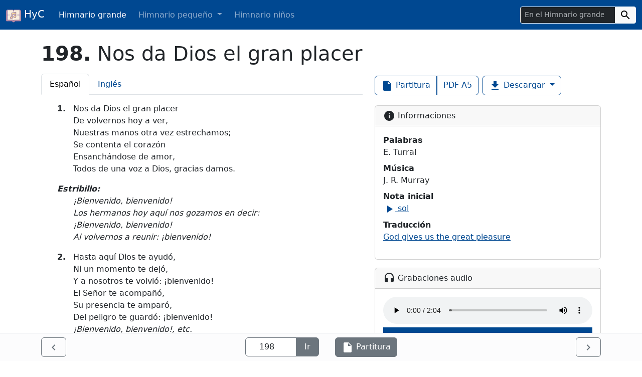

--- FILE ---
content_type: text/html; charset=utf-8
request_url: https://himnosycanticos.org/Himnario-grande/198/
body_size: 4826
content:
<!doctype html>
<html lang="es">

  <head>
    <meta charset="utf-8"/>
    <meta name="viewport" content="width=device-width, initial-scale=1"/>
    <title>Himnario-grande N°198 : Nos da Dios el gran placer</title>

    <link rel="stylesheet" href="/static/css/custom.css?v=2025-06-03"/>
    <link rel="apple-touch-icon" href="/static/logo/himnosycanticos-touch-icon.png?v=2025-06-03" sizes="180x180"/>
    <link rel="mask-icon" href="/static/logo/himnosycanticos-mask-icon.svg?v=2025-06-03" color="#004891"/>
    <link rel="icon" href="/static/logo/himnosycanticos.svg?v=2025-06-03" type="image/svg+xml"/>
    <link rel="manifest" href="/manifest.json"/>
    <link rel="search" type="application/opensearchdescription+xml" title="Himnos y Cánticos" href="/buscar/opensearch/"/>

    <meta name="apple-mobile-web-app-title" content="Himnos y Cánticos"/>
    <meta name="application-name" content="Himnos y Cánticos"/>
    <meta name="theme-color" content="#004891"/>

    <script src="/static/js/color-modes.js?v=2025-06-03"></script>
    
    <!-- Matomo -->
    <script>
      var _paq = window._paq = window._paq || [];
      /* tracker methods like "setCustomDimension" should be called before "trackPageView" */
      _paq.push(['trackPageView']);
      _paq.push(['enableLinkTracking']);
      (function() {
        var u="https://matomo.yapper.fr/";
        _paq.push(['setTrackerUrl', u+'matomo.php']);
        _paq.push(['setSiteId', '2']);
        var d=document, g=d.createElement('script'), s=d.getElementsByTagName('script')[0];
        g.async=true; g.src=u+'matomo.js'; s.parentNode.insertBefore(g,s);
      })();
    </script>
    <!-- End Matomo Code -->
    
    
    
    <link rel="prev" href="/Himnario-grande/197/"/>
    
    
    <link rel="next" href="/Himnario-grande/199/"/>
    

  </head>

  <body>

    <header>
      <nav class="navbar navbar-expand-md bg-primary" data-bs-theme="dark">
        <div class="container-fluid">
          <a class="navbar-brand" href="/">
            <img src="/static/logo/himnosycanticos.svg?v=2025-06-03" alt="" width="30" height="30" class="d-inline-block align-text-top"/>
            HyC
          </a>
          <button class="navbar-toggler border-0" type="button" data-bs-toggle="collapse" data-bs-target="#navbarHeader" aria-controls="navbarHeader" aria-expanded="false" aria-label="Toggle navigation">
            <span class="navbar-toggler-icon"></span>
          </button>
          <div class="collapse navbar-collapse" id="navbarHeader">
            <ul class="navbar-nav me-auto text-nowrap">
              <li class="nav-item px-lg-1">
                <a class="nav-link active" href="/Himnario-grande/">Himnario grande</a>
              </li>
              <li class="nav-item dropdown px-lg-1">
                <a class="nav-link dropdown-toggle" href="#" id="navbarDropdown" role="button" data-bs-toggle="dropdown" aria-haspopup="true" aria-expanded="false">
                  Himnario pequeño
                </a>
                <ul class="dropdown-menu" aria-labelledby="navbarDropdown">
                  <li><a class="dropdown-item" href="/Himnario-pequeno-1Pte/">Primera parte</a></li>
                  <li><a class="dropdown-item" href="/Himnario-pequeno-2Pte/">Segunda parte</a></li>
                </ul>
              </li>
              <li class="nav-item px-lg-1">
                <a class="nav-link" href="/Himnario-ninos/">Himnario niños</a>
              </li>
            </ul>
            <form class="form-lg-inline my-2 my-md-0 ms-md-4" method="get" action="/buscar/">
              <div class="row">
                <div class="input-group input-group-sm">
                  <input type="search" class="form-control border-light border-right-0" name="q" value="" placeholder="En el Himnario grande…" autocomplete="off" maxlength="500"/>
                  <input type="hidden" name="filter" value="Himnario-grande"/>
                  <button class="btn btn-light border-light border-left-0 bg-light" type="submit">
                    <span class="material-icons" data-nosnippet="" translate="no">search</span>
                  </button>
                </div>
              </div>
            </form>
          </div>
        </div>
      </nav>
    </header>

    <main class="container-lg pt-4">
        
    <h1><strong>198.</strong> Nos da Dios el gran placer</h1>

    

    <div class="row my-3">
        <div class="col-12 col-md-6 col-lg-7">
            
            <!-- Nav tabs -->
            <ul class="nav nav-tabs" id="myTab" role="tablist">
                <li class="nav-item">
                    <a class="nav-link active" data-bs-toggle="tab" href="#es" role="tab" aria-selected="true">Español</a>
                </li>
                
                <li class="nav-item">
                    <a class="nav-link" data-bs-toggle="tab" href="#en" role="tab" aria-selected="false">Inglés</a>
                </li>
                
            </ul>
            <!-- Tab panes -->
            <div class="tab-content" id="myTabContent">
                <div class="tab-pane fade show active" id="es" role="tabpanel">
                    
          <div class="lyrics" lang="">
          
          
            
            <section class="verse" id="V1">
              <div class="versenumber">1.</div>
              
              <div class="indent0">Nos da Dios el gran placer</div>
              
              <div class="indent0">De volvernos hoy a ver,</div>
              
              <div class="indent0">Nuestras manos otra vez estrechamos;</div>
              
              <div class="indent0">Se contenta el corazón</div>
              
              <div class="indent0">Ensanchándose de amor,</div>
              
              <div class="indent0">Todos de una voz a Dios, gracias damos.</div>
              
            </section>
            
          
            
            <section class="chorus" id="C1">
              <div class="chorusname">Estribillo:</div>
              
              <div class="indent0">¡Bienvenido, bienvenido!</div>
              
              <div class="indent0">Los hermanos hoy aquí nos gozamos en decir:</div>
              
              <div class="indent0">¡Bienvenido, bienvenido!</div>
              
              <div class="indent0">Al volvernos a reunir: ¡bienvenido!</div>
              
            </section>
            
          
            
            <section class="verse" id="V2">
              <div class="versenumber">2.</div>
              
              <div class="indent0">Hasta aquí Dios te ayudó,</div>
              
              <div class="indent0">Ni un momento te dejó,</div>
              
              <div class="indent0">Y a nosotros te volvió: ¡bienvenido!</div>
              
              <div class="indent0">El Señor te acompañó,</div>
              
              <div class="indent0">Su presencia te amparó,</div>
              
              <div class="indent0">Del peligro te guardó: ¡bienvenido!</div>
              
            </section>
            
          
            
            <section class="callchorus" id="@1">
              
              
              <div class="indent0">¡Bienvenido, bienvenido!, etc.</div>
              
            </section>
            
          
            
            <section class="verse" id="V3">
              <div class="versenumber">3.</div>
              
              <div class="indent0">Dios nos guarde en este amor</div>
              
              <div class="indent0">Llenos de santo fervor,</div>
              
              <div class="indent0">Consagrados al Señor, le sirvamos;</div>
              
              <div class="indent0">En la eterna reunión</div>
              
              <div class="indent0">Do no habrá separación,</div>
              
              <div class="indent0">Ni tristeza ni aflicción: ¡bienvenido!</div>
              
            </section>
            
          
            
            <section class="callchorus" id="@1">
              
              
              <div class="indent0">¡Bienvenido, bienvenido!, etc.</div>
              
            </section>
            
          
          </div>

                </div>
                
                <div class="tab-pane fade" id="en" role="tabpanel">
                    
          <div class="lyrics" lang="en">
          
          
            
            <section class="verse">
              <div class="versenumber">1.</div>
              
              <div class="indent0">God gives us the great pleasure</div>
              
              <div class="indent0">To meet one another again today,</div>
              
              <div class="indent0">Again we shake each other hands;</div>
              
              <div class="indent0">The heart is satisfied,</div>
              
              <div class="indent0">Widened with love,</div>
              
              <div class="indent0">All of us –of one voice– give our thanks to God.</div>
              
            </section>
            
          
            
            <section class="chorus">
              <div class="chorusname">Estribillo:</div>
              
              <div class="indent0">Be welcomed, be welcomed!</div>
              
              <div class="indent0">We brethren are happy today to say:</div>
              
              <div class="indent0">Be welcomed, be welcomed!</div>
              
              <div class="indent0">We being gathered again: Be welcomed!</div>
              
            </section>
            
          
            
            <section class="verse">
              <div class="versenumber">2.</div>
              
              <div class="indent0">God has helped you so far,</div>
              
              <div class="indent0">He has not abandoned you even for a moment,</div>
              
              <div class="indent0">And brought you again to us: Be welcomed!</div>
              
              <div class="indent0">The Lord has accompanied you,</div>
              
              <div class="indent0">His presence has sheltered you, has kept you from danger: Be welcomed!</div>
              
            </section>
            
          
            
            <section class="callchorus">
              
              
              <div class="indent0">Be welcomed, be welcomed! Etc.</div>
              
            </section>
            
          
            
            <section class="verse">
              <div class="versenumber">3.</div>
              
              <div class="indent0">Let God keep us in this love,</div>
              
              <div class="indent0">Filled with holy fervor,</div>
              
              <div class="indent0">Consecrated to the Lord, we serve Him;</div>
              
              <div class="indent0">In the eternal gathering,</div>
              
              <div class="indent0">Where there won’t be any separation,</div>
              
              <div class="indent0">Nor sadness, nor sorrow: Be welcomed!</div>
              
            </section>
            
          
            
            <section class="callchorus">
              
              
              <div class="indent0">Be welcomed, be welcomed! Etc.</div>
              
            </section>
            
          
          </div>

                </div>
                
            </div>
            

            
            <br/>
            <figure class="my-2 scores">
                <a href="/Himnario-grande/198/partitura/">
                    
                    <img class="m-2 border border-3 rounded" src="/media/hymns/svg/Himnario-grande/HyC-198_page1.svg" alt="Página 1 de 1"/>
                    
                </a>
            </figure>
            
        </div>

        <div class="col-12 col-md-6 col-lg-5">
            

<div class="d-flex flex-wrap mb-3">
    <div class="btn-group my-1 me-2" role="group">
        
        <a href="/Himnario-grande/198/partitura/" class="btn btn-outline-primary">
            <span class="material-icons" data-nosnippet="" translate="no">insert_drive_file</span> Partitura
        </a>
        
        
        <a href="/media/hymns/pdf/Himnario-grande/HyC-198.pdf" class="btn btn-outline-primary">
            PDF A5
        </a>
        
    </div>

    <div class="dropdown d-flex my-1">
        <button class="btn btn-outline-primary dropdown-toggle" type="button" data-bs-toggle="dropdown" aria-expanded="false">
            <span class="material-icons" data-nosnippet="" translate="no">file_download</span> Descargar
        </button>
        <ul class="dropdown-menu">
            
            <li>
                <a class="dropdown-item" href="/media/hymns/pdf/Himnario-grande/HyC-198.pdf" download="">
                    <span class="badge bg-secondary">PDF</span> Partitura (formato A5)
                </a>
            </li>
            
            
            <li>
                <a class="dropdown-item" href="/media/hymns/midi/Himnario-grande/HyC-198_mono-piano.mid" download="">
                    <span class="badge bg-secondary">MIDI</span> Melodía (4 voces)
                </a>
            </li>
            
            
            <li><hr class="dropdown-divider"/></li>
            
            <li>
                <a class="dropdown-item" href="/media/hymns/mp3/Himnario-grande/HyC-198_polyinstru.mp3" download="" title="1,9 MB">
                    <span class="badge bg-secondary">MP3</span> Melodía (varios instrumentos, 4 voces)
                </a>
            </li>
            
            <li>
                <a class="dropdown-item" href="/media/hymns/mp3/Himnario-grande/HyC-198_mono-piano.mp3" download="" title="1,9 MB">
                    <span class="badge bg-secondary">MP3</span> Melodía (piano, 4 voces)
                </a>
            </li>
            
            <li>
                <a class="dropdown-item" href="/media/hymns/mp3/Himnario-grande/HyC-198_soprano.mp3" download="" title="1,9 MB">
                    <span class="badge bg-secondary">MP3</span> Melodía (piano, soprano)
                </a>
            </li>
            
            <li>
                <a class="dropdown-item" href="/media/hymns/mp3/Himnario-grande/HyC-198_alto.mp3" download="" title="1,9 MB">
                    <span class="badge bg-secondary">MP3</span> Melodía (piano, alto)
                </a>
            </li>
            
            <li>
                <a class="dropdown-item" href="/media/hymns/mp3/Himnario-grande/HyC-198_tenor.mp3" download="" title="1,9 MB">
                    <span class="badge bg-secondary">MP3</span> Melodía (piano, tenor)
                </a>
            </li>
            
            <li>
                <a class="dropdown-item" href="/media/hymns/mp3/Himnario-grande/HyC-198_bass.mp3" download="" title="1,9 MB">
                    <span class="badge bg-secondary">MP3</span> Melodía (piano, bajo)
                </a>
            </li>
            
            
        </ul>
    </div>
</div>



            
<div class="card mb-3">
    <div class="card-header">
        <span class="material-icons" data-nosnippet="" translate="no">info</span> Informaciones
    </div>
    <div class="card-body">
        <dl class="hymn-info">
            
            <dt>Palabras</dt>
            <dd>E. Turral</dd>
            
            
            <dt>Música</dt>
            <dd>J. R. Murray</dd>
            
            
            <dt>Nota inicial</dt>
            <dd><a href="#" class="notebtnplayer">
                <audio src="/media/notes/sol-octave1.mp3"></audio>
                <span class="material-icons" data-nosnippet="" translate="no">play_arrow</span> sol
            </a></dd>
            
            
            <dt>Traducción</dt>
            <dd>
              
              <a href="#en" class="tabonclick" lang="en">
                  God gives us the great pleasure
              </a><br>
              
            </dd>
            
        </dl>
    </div>
</div>


            

<div class="card mb-3">
    <div class="card-header">
        <span class="material-icons" data-nosnippet="" translate="no">headset</span> Grabaciones audio
    </div>
    <div class="card-body" id="audioplayer">
        <audio class="w-100"></audio>
        <div class="list-group list-group-flush">
            
            <a href="/media/hymns/mp3/Himnario-grande/HyC-198_polyinstru.mp3" class="list-group-item list-group-action d-flex justify-content-between align-items-start" title="HyC-198_polyinstru.mp3 (1,9 MB)">
                Melodía (varios instrumentos, 4 voces)
                <small>2:04</small>
            </a>
            
            <a href="/media/hymns/mp3/Himnario-grande/HyC-198_mono-piano.mp3" class="list-group-item list-group-action d-flex justify-content-between align-items-start" title="HyC-198_mono-piano.mp3 (1,9 MB)">
                Melodía (piano, 4 voces)
                <small>2:03</small>
            </a>
            
            <a href="/media/hymns/mp3/Himnario-grande/HyC-198_soprano.mp3" class="list-group-item list-group-action d-flex justify-content-between align-items-start" title="HyC-198_soprano.mp3 (1,9 MB)">
                Melodía (piano, soprano)
                <small>2:03</small>
            </a>
            
            <a href="/media/hymns/mp3/Himnario-grande/HyC-198_alto.mp3" class="list-group-item list-group-action d-flex justify-content-between align-items-start" title="HyC-198_alto.mp3 (1,9 MB)">
                Melodía (piano, alto)
                <small>2:03</small>
            </a>
            
            <a href="/media/hymns/mp3/Himnario-grande/HyC-198_tenor.mp3" class="list-group-item list-group-action d-flex justify-content-between align-items-start" title="HyC-198_tenor.mp3 (1,9 MB)">
                Melodía (piano, tenor)
                <small>2:03</small>
            </a>
            
            <a href="/media/hymns/mp3/Himnario-grande/HyC-198_bass.mp3" class="list-group-item list-group-action d-flex justify-content-between align-items-start" title="HyC-198_bass.mp3 (1,9 MB)">
                Melodía (piano, bajo)
                <small>2:03</small>
            </a>
            
        </div>
    </div>
</div>


        </div>
    </div>

    </main>

    
    <footer class="stickybar px-0 py-1 py-md-2 border-top">
        <div class="container">
            <nav class="d-flex flex-nowrap justify-content-between align-items-baseline">
    <a href="/Himnario-grande/197/" class="btn btn-outline-secondary me-1" title="Cántico precedente">
        <span class="material-icons" data-nosnippet="" translate="no">navigate_before</span>
    </a>

    <div class="d-flex flex-nowrap justify-content-center align-items-baseline">
        <form method="get" action="/Himnario-grande/" class="form-inline hymn-number-selector mx-1 mx-sm-2 mx-md-3">
            <div class="input-group">
                <input type="number" class="form-control border-secondary text-center" placeholder="N°" name="n" value="198" min="1" max="250"/>
                <input type="submit" class="btn btn-secondary px-3" value="Ir"/>
            </div>
        </form>

        
        <a href="/Himnario-grande/198/partitura/" class="btn btn-secondary mx-1 mx-sm-2 mx-md-3">
            <span class="material-icons" data-nosnippet="" translate="no">insert_drive_file</span>
            <span class="d-none d-md-inline">Partitura</span>
        </a>
        
    </div>

    <a href="/Himnario-grande/199/" class="btn btn-outline-secondary ms-1" title="Cántico siguiente">
        <span class="material-icons" data-nosnippet="" translate="no">navigate_next</span>
    </a>
</nav>

        </div>
    </footer>


    <script src="/static/js/bootstrap.bundle.min.js?v=5.3.8"></script>
    
    <script src="/static/js/hymn-detail-score.js?v=2025-06-03" async=""></script>
    <script type="application/ld+json">
{
 "@context": "http://schema.org",
 "@type": "BreadcrumbList",
 "itemListElement":
 [
  {
   "@type": "ListItem",
   "position": 1,
   "item":
   {
     "@id": "/",
     "name": "Himnarios"
   }
  },
  {
   "@type": "ListItem",
   "position": 2,
   "item":
   {
     "@id": "/Himnario-grande/",
     "name": "Himnario grande"
   }
  },
  {
   "@type": "ListItem",
   "position": 3,
   "item":
   {
     "@id": "/Himnario-grande/198/",
     "name": "N°198"
   }
  }
 ]
}
</script>



  </body>

</html>


--- FILE ---
content_type: image/svg+xml
request_url: https://himnosycanticos.org/media/hymns/svg/Himnario-grande/HyC-198_page1.svg
body_size: 75791
content:
<?xml version="1.0" encoding="UTF-8"?>
<svg xmlns="http://www.w3.org/2000/svg" xmlns:xlink="http://www.w3.org/1999/xlink" width="419.53pt" height="595.28pt" viewBox="0 0 419.53 595.28" version="1.1">
<defs>
<g>
<symbol overflow="visible" id="glyph0-0">
<path style="stroke:none;" d=""/>
</symbol>
<symbol overflow="visible" id="glyph0-1">
<path style="stroke:none;" d="M 3.453125 -6.578125 L 3.125 -6.578125 C 2.546875 -6.140625 1.875 -5.953125 0.765625 -5.9375 L 0.765625 -5.421875 L 1.15625 -5.421875 C 1.984375 -5.40625 1.984375 -5.40625 1.984375 -4.640625 L 1.984375 -1.34375 C 1.984375 -0.765625 1.984375 -0.71875 1.921875 -0.640625 C 1.84375 -0.546875 1.640625 -0.5 1.15625 -0.5 L 0.859375 -0.5 L 0.859375 0 L 4.5625 0 L 4.5625 -0.5 L 4.265625 -0.5 C 3.796875 -0.5 3.59375 -0.546875 3.515625 -0.640625 C 3.453125 -0.71875 3.453125 -0.75 3.453125 -1.34375 Z M 3.453125 -6.578125 "/>
</symbol>
<symbol overflow="visible" id="glyph0-2">
<path style="stroke:none;" d="M 3.4375 -3.0625 C 3.4375 -2.65625 3.4375 -2.5625 3.40625 -2.328125 C 3.3125 -1 2.90625 -0.359375 2.15625 -0.359375 C 1.953125 -0.359375 1.84375 -0.421875 1.84375 -0.546875 C 1.84375 -0.59375 1.859375 -0.65625 1.890625 -0.703125 C 2.0625 -0.96875 2.078125 -1.03125 2.078125 -1.234375 C 2.078125 -1.6875 1.765625 -1.984375 1.296875 -1.984375 C 0.796875 -1.984375 0.421875 -1.59375 0.421875 -1.0625 C 0.421875 -0.328125 1.09375 0.125 2.140625 0.125 C 3.109375 0.125 3.875 -0.265625 4.359375 -1 C 4.828125 -1.6875 5.0625 -2.578125 5.0625 -3.59375 C 5.0625 -4.4375 4.875 -5.078125 4.484375 -5.609375 C 4.015625 -6.234375 3.34375 -6.578125 2.5625 -6.578125 C 1.203125 -6.578125 0.234375 -5.640625 0.234375 -4.34375 C 0.234375 -3.25 1.015625 -2.4375 2.078125 -2.4375 C 2.65625 -2.4375 3.046875 -2.625 3.4375 -3.0625 Z M 2.625 -6.09375 C 2.875 -6.09375 3.078125 -5.953125 3.1875 -5.6875 C 3.3125 -5.40625 3.390625 -4.90625 3.390625 -4.484375 C 3.390625 -3.65625 3.09375 -3.140625 2.625 -3.140625 C 2.359375 -3.140625 2.109375 -3.3125 2 -3.546875 C 1.890625 -3.765625 1.84375 -4.09375 1.84375 -4.5625 C 1.84375 -5.578125 2.109375 -6.09375 2.625 -6.09375 Z M 2.625 -6.09375 "/>
</symbol>
<symbol overflow="visible" id="glyph0-3">
<path style="stroke:none;" d="M 3.75 -3.828125 C 4 -3.921875 4.140625 -3.984375 4.28125 -4.078125 C 4.640625 -4.328125 4.84375 -4.71875 4.84375 -5.140625 C 4.84375 -6 4.03125 -6.578125 2.828125 -6.578125 C 1.390625 -6.578125 0.453125 -5.796875 0.453125 -4.609375 C 0.453125 -3.875 0.796875 -3.328125 1.53125 -2.9375 C 1.25 -2.84375 1.125 -2.8125 0.96875 -2.71875 C 0.5 -2.484375 0.25 -2.046875 0.25 -1.515625 C 0.25 -0.515625 1.15625 0.125 2.5625 0.125 C 4.0625 0.125 5.078125 -0.71875 5.078125 -2 C 5.078125 -2.875 4.65625 -3.453125 3.75 -3.828125 Z M 3.265625 -4.046875 L 3.25 -4.046875 C 3.25 -4.03125 3.25 -4.03125 3.21875 -4.015625 C 2.84375 -4.109375 2.546875 -4.1875 2.375 -4.265625 C 1.953125 -4.421875 1.671875 -4.796875 1.671875 -5.203125 C 1.671875 -5.71875 2.09375 -6.09375 2.671875 -6.09375 C 3.296875 -6.09375 3.6875 -5.6875 3.6875 -5.03125 C 3.6875 -4.65625 3.53125 -4.28125 3.296875 -4.078125 Z M 2.03125 -2.6875 C 2.421875 -2.578125 2.875 -2.4375 3.109375 -2.375 C 3.703125 -2.171875 3.921875 -1.921875 3.921875 -1.4375 C 3.921875 -0.8125 3.390625 -0.359375 2.671875 -0.359375 C 1.921875 -0.359375 1.453125 -0.796875 1.453125 -1.546875 C 1.453125 -2.046875 1.59375 -2.328125 2.03125 -2.6875 Z M 2.03125 -2.6875 "/>
</symbol>
<symbol overflow="visible" id="glyph1-0">
<path style="stroke:none;" d=""/>
</symbol>
<symbol overflow="visible" id="glyph1-1">
<path style="stroke:none;" d="M 2.234375 -5.984375 L 0.15625 -5.984375 L 0.15625 -5.53125 C 0.515625 -5.515625 0.8125 -5.359375 1.03125 -5.0625 L 1.03125 -1.796875 C 1.03125 -1.0625 0.984375 -0.859375 0.8125 -0.671875 C 0.671875 -0.53125 0.484375 -0.46875 0.125 -0.453125 L 0.125 -0.015625 L 2.5 -0.015625 L 2.5 -0.453125 C 2.140625 -0.46875 1.921875 -0.53125 1.796875 -0.671875 C 1.625 -0.859375 1.578125 -1.0625 1.578125 -1.796875 L 1.578125 -4.515625 L 5.4375 0.0625 L 5.984375 0.0625 L 5.984375 -4.1875 C 5.984375 -4.921875 6.03125 -5.125 6.203125 -5.3125 C 6.328125 -5.453125 6.5625 -5.53125 6.890625 -5.53125 L 6.890625 -5.984375 L 4.53125 -5.984375 L 4.53125 -5.53125 C 4.859375 -5.53125 5.078125 -5.453125 5.21875 -5.3125 C 5.390625 -5.125 5.4375 -4.90625 5.4375 -4.1875 L 5.4375 -2.234375 Z M 2.234375 -5.984375 "/>
</symbol>
<symbol overflow="visible" id="glyph1-2">
<path style="stroke:none;" d="M 2.546875 -4.046875 C 1.234375 -4.046875 0.25 -3.140625 0.25 -1.953125 C 0.25 -0.75 1.203125 0.125 2.515625 0.125 C 3.828125 0.125 4.796875 -0.75 4.796875 -1.9375 C 4.796875 -3.109375 3.8125 -4.046875 2.546875 -4.046875 Z M 2.53125 -3.609375 C 2.828125 -3.609375 3.09375 -3.40625 3.203125 -3.125 C 3.296875 -2.84375 3.359375 -2.375 3.359375 -1.953125 C 3.359375 -0.890625 3.0625 -0.3125 2.53125 -0.3125 C 1.96875 -0.3125 1.6875 -0.859375 1.6875 -1.953125 C 1.6875 -3.046875 1.984375 -3.609375 2.53125 -3.609375 Z M 2.53125 -3.609375 "/>
</symbol>
<symbol overflow="visible" id="glyph1-3">
<path style="stroke:none;" d="M 3.640625 -3.953125 L 3.28125 -3.953125 L 2.96875 -3.78125 C 2.65625 -3.953125 2.34375 -4.046875 1.953125 -4.046875 C 1.015625 -4.046875 0.34375 -3.484375 0.34375 -2.703125 C 0.34375 -2.390625 0.46875 -2.09375 0.703125 -1.875 C 0.9375 -1.640625 1.1875 -1.53125 1.71875 -1.40625 L 2.328125 -1.28125 C 2.734375 -1.1875 2.90625 -1.046875 2.90625 -0.796875 C 2.90625 -0.5 2.640625 -0.3125 2.1875 -0.3125 C 1.5625 -0.3125 1.078125 -0.65625 0.6875 -1.453125 L 0.3125 -1.453125 L 0.359375 -0.015625 L 0.703125 -0.015625 L 1.03125 -0.171875 C 1.328125 0.015625 1.765625 0.125 2.1875 0.125 C 3.171875 0.125 3.859375 -0.453125 3.859375 -1.28125 C 3.859375 -1.625 3.734375 -1.921875 3.5 -2.125 C 3.28125 -2.3125 3.109375 -2.390625 2.515625 -2.546875 L 1.765625 -2.71875 C 1.359375 -2.828125 1.265625 -2.921875 1.265625 -3.125 C 1.265625 -3.40625 1.546875 -3.609375 1.953125 -3.609375 C 2.484375 -3.609375 2.875 -3.328125 3.28125 -2.65625 L 3.671875 -2.65625 Z M 3.640625 -3.953125 "/>
</symbol>
<symbol overflow="visible" id="glyph1-4">
<path style="stroke:none;" d=""/>
</symbol>
<symbol overflow="visible" id="glyph1-5">
<path style="stroke:none;" d="M 4.703125 -6.109375 L 2.609375 -5.984375 L 2.609375 -5.5625 L 2.875 -5.5625 C 3.375 -5.5625 3.40625 -5.53125 3.40625 -4.78125 L 3.40625 -3.484375 C 3.09375 -3.875 2.71875 -4.046875 2.1875 -4.046875 C 1.140625 -4.046875 0.3125 -3.109375 0.3125 -1.890625 C 0.3125 -0.703125 1.046875 0.125 2.125 0.125 C 2.71875 0.125 3.140625 -0.09375 3.484375 -0.59375 L 3.484375 0 L 5.421875 -0.09375 L 5.421875 -0.53125 L 5.1875 -0.53125 C 4.890625 -0.53125 4.875 -0.53125 4.796875 -0.59375 C 4.734375 -0.65625 4.703125 -0.765625 4.703125 -1.015625 Z M 2.578125 -3.484375 C 3.09375 -3.484375 3.421875 -2.875 3.421875 -1.96875 C 3.421875 -1.0625 3.078125 -0.4375 2.5625 -0.4375 C 2.03125 -0.4375 1.734375 -0.96875 1.734375 -1.90625 C 1.734375 -2.890625 2.046875 -3.484375 2.578125 -3.484375 Z M 2.578125 -3.484375 "/>
</symbol>
<symbol overflow="visible" id="glyph1-6">
<path style="stroke:none;" d="M 4.265625 -2.640625 C 4.265625 -3.171875 4.171875 -3.421875 3.890625 -3.65625 C 3.578125 -3.90625 3.0625 -4.046875 2.40625 -4.046875 C 1.265625 -4.046875 0.515625 -3.625 0.515625 -2.96875 C 0.515625 -2.609375 0.8125 -2.359375 1.1875 -2.359375 C 1.578125 -2.359375 1.875 -2.578125 1.875 -2.890625 C 1.875 -2.984375 1.828125 -3.109375 1.75 -3.203125 C 1.6875 -3.296875 1.6875 -3.296875 1.6875 -3.34375 C 1.6875 -3.484375 1.96875 -3.609375 2.296875 -3.609375 C 2.796875 -3.609375 2.96875 -3.390625 2.96875 -2.828125 L 2.96875 -2.390625 C 2.875 -2.375 2.78125 -2.34375 2.703125 -2.328125 C 1.859375 -2.15625 1.578125 -2.078125 1.1875 -1.921875 C 0.578125 -1.671875 0.296875 -1.34375 0.296875 -0.84375 C 0.296875 -0.234375 0.765625 0.125 1.578125 0.125 C 2.28125 0.125 2.71875 -0.03125 3.15625 -0.46875 C 3.296875 -0.09375 3.609375 0.125 4.03125 0.125 C 4.5 0.125 4.9375 -0.203125 4.9375 -0.5625 C 4.9375 -0.640625 4.890625 -0.703125 4.8125 -0.703125 C 4.765625 -0.703125 4.71875 -0.671875 4.65625 -0.640625 C 4.578125 -0.59375 4.546875 -0.578125 4.5 -0.578125 C 4.3125 -0.578125 4.265625 -0.703125 4.265625 -1.171875 Z M 2.96875 -1.953125 L 2.96875 -1.484375 C 2.96875 -0.84375 2.671875 -0.4375 2.21875 -0.4375 C 1.890625 -0.4375 1.6875 -0.65625 1.6875 -1.015625 C 1.6875 -1.453125 1.9375 -1.703125 2.53125 -1.84375 Z M 2.96875 -1.953125 "/>
</symbol>
<symbol overflow="visible" id="glyph1-7">
<path style="stroke:none;" d="M 1.015625 -1.1875 C 1.015625 -0.671875 1.015625 -0.640625 0.953125 -0.578125 C 0.890625 -0.484375 0.71875 -0.453125 0.28125 -0.453125 L 0.15625 -0.453125 L 0.15625 0 L 3.203125 0 C 4.25 0 4.90625 -0.15625 5.421875 -0.5 C 6.15625 -1.015625 6.5625 -1.921875 6.5625 -3.0625 C 6.5625 -4.171875 6.15625 -5.03125 5.375 -5.53125 C 4.890625 -5.859375 4.265625 -5.984375 3.109375 -5.984375 L 0.15625 -5.984375 L 0.15625 -5.53125 L 0.28125 -5.53125 C 0.71875 -5.53125 0.890625 -5.5 0.953125 -5.40625 C 1.015625 -5.34375 1.015625 -5.3125 1.015625 -4.78125 Z M 3 -0.453125 C 2.59375 -0.453125 2.515625 -0.546875 2.515625 -0.984375 L 2.515625 -5.03125 C 2.515625 -5.4375 2.609375 -5.53125 3 -5.53125 L 3.21875 -5.53125 C 4.359375 -5.53125 4.921875 -4.734375 4.921875 -3.078125 C 4.921875 -2.1875 4.75 -1.390625 4.46875 -1.015625 C 4.21875 -0.65625 3.734375 -0.453125 3.1875 -0.453125 Z M 3 -0.453125 "/>
</symbol>
<symbol overflow="visible" id="glyph1-8">
<path style="stroke:none;" d="M 2.171875 -3.921875 L 0.234375 -3.859375 L 0.234375 -3.4375 L 0.34375 -3.4375 C 0.859375 -3.4375 0.875 -3.390625 0.875 -2.65625 L 0.875 -0.8125 C 0.875 -0.484375 0.78125 -0.421875 0.265625 -0.421875 L 0.234375 -0.421875 L 0.234375 0 L 2.828125 0 L 2.828125 -0.421875 L 2.78125 -0.421875 C 2.265625 -0.421875 2.171875 -0.484375 2.171875 -0.796875 Z M 1.5 -6.109375 C 1.09375 -6.109375 0.765625 -5.765625 0.765625 -5.375 C 0.765625 -4.984375 1.09375 -4.640625 1.484375 -4.640625 C 1.90625 -4.640625 2.234375 -4.953125 2.234375 -5.375 C 2.234375 -5.765625 1.90625 -6.109375 1.5 -6.109375 Z M 1.5 -6.109375 "/>
</symbol>
<symbol overflow="visible" id="glyph1-9">
<path style="stroke:none;" d="M 4.46875 -1.890625 L 4.46875 -2.015625 C 4.46875 -3.25 3.703125 -4.046875 2.5 -4.046875 C 1.828125 -4.046875 1.28125 -3.828125 0.859375 -3.40625 C 0.484375 -3.015625 0.265625 -2.46875 0.265625 -1.921875 C 0.265625 -1.328125 0.515625 -0.734375 0.9375 -0.375 C 1.3125 -0.0625 1.875 0.125 2.5 0.125 C 3.46875 0.125 4.109375 -0.3125 4.46875 -1.1875 L 4.0625 -1.359375 C 3.734375 -0.71875 3.359375 -0.4375 2.828125 -0.4375 C 2.4375 -0.4375 2.109375 -0.625 1.90625 -0.9375 C 1.765625 -1.15625 1.703125 -1.421875 1.703125 -1.890625 Z M 1.703125 -2.34375 C 1.703125 -3.125 2.015625 -3.609375 2.515625 -3.609375 C 2.9375 -3.609375 3.171875 -3.265625 3.171875 -2.609375 C 3.171875 -2.40625 3.109375 -2.34375 2.953125 -2.34375 Z M 1.703125 -2.34375 "/>
</symbol>
<symbol overflow="visible" id="glyph1-10">
<path style="stroke:none;" d="M 2.125 -6.109375 L 0.125 -5.984375 L 0.125 -5.5625 L 0.296875 -5.5625 C 0.796875 -5.5625 0.8125 -5.53125 0.8125 -4.78125 L 0.8125 -0.796875 C 0.8125 -0.46875 0.734375 -0.421875 0.1875 -0.421875 L 0.15625 -0.421875 L 0.15625 0 L 2.734375 0 L 2.734375 -0.421875 L 2.6875 -0.421875 C 2.53125 -0.421875 2.296875 -0.453125 2.25 -0.484375 C 2.140625 -0.53125 2.125 -0.59375 2.125 -0.796875 Z M 2.125 -6.109375 "/>
</symbol>
<symbol overflow="visible" id="glyph1-11">
<path style="stroke:none;" d="M 2.171875 -0.796875 C 1.734375 -0.796875 1.640625 -0.84375 1.640625 -1.046875 C 1.640625 -1.25 1.78125 -1.3125 2.265625 -1.3125 L 2.421875 -1.3125 C 2.96875 -1.3125 3.265625 -1.359375 3.578125 -1.515625 C 4.0625 -1.734375 4.34375 -2.15625 4.34375 -2.671875 C 4.34375 -3.0625 4.21875 -3.296875 3.84375 -3.609375 C 3.953125 -3.75 4.0625 -3.828125 4.15625 -3.828125 C 4.1875 -3.828125 4.203125 -3.828125 4.203125 -3.796875 L 4.203125 -3.765625 C 4.203125 -3.5625 4.421875 -3.390625 4.640625 -3.390625 C 4.9375 -3.390625 5.15625 -3.625 5.15625 -3.921875 C 5.15625 -4.234375 4.90625 -4.453125 4.546875 -4.453125 C 4.171875 -4.453125 3.84375 -4.25 3.484375 -3.796875 C 3.171875 -3.953125 2.796875 -4.046875 2.375 -4.046875 C 1.234375 -4.046875 0.421875 -3.4375 0.421875 -2.625 C 0.421875 -2.0625 0.734375 -1.671875 1.328125 -1.453125 C 0.6875 -1.34375 0.375 -1.078125 0.375 -0.640625 C 0.375 -0.28125 0.640625 -0.015625 1.125 0.125 C 0.578125 0.203125 0.25 0.46875 0.25 0.859375 C 0.25 1.40625 0.921875 1.671875 2.265625 1.671875 C 3.8125 1.671875 4.671875 1.1875 4.671875 0.296875 C 4.671875 -0.171875 4.390625 -0.5625 3.984375 -0.671875 C 3.703125 -0.765625 3.34375 -0.796875 2.75 -0.796875 Z M 2.40625 -3.609375 C 2.796875 -3.609375 3 -3.28125 3 -2.65625 C 3 -2.0625 2.78125 -1.71875 2.390625 -1.71875 C 2.140625 -1.71875 1.984375 -1.8125 1.890625 -2.015625 C 1.8125 -2.1875 1.765625 -2.4375 1.765625 -2.703125 C 1.765625 -3.296875 1.984375 -3.609375 2.40625 -3.609375 Z M 2.71875 0.359375 C 3.234375 0.359375 3.328125 0.375 3.46875 0.46875 C 3.546875 0.515625 3.59375 0.625 3.59375 0.734375 C 3.59375 1.078125 3.1875 1.234375 2.328125 1.234375 C 1.6875 1.234375 1.328125 1.0625 1.328125 0.765625 C 1.328125 0.578125 1.421875 0.453125 1.625 0.359375 Z M 2.71875 0.359375 "/>
</symbol>
<symbol overflow="visible" id="glyph1-12">
<path style="stroke:none;" d="M 2 -3.921875 L 0.15625 -3.859375 L 0.15625 -3.4375 L 0.265625 -3.4375 C 0.78125 -3.4375 0.796875 -3.40625 0.796875 -2.640625 L 0.796875 -0.8125 C 0.796875 -0.46875 0.71875 -0.421875 0.1875 -0.421875 L 0.15625 -0.421875 L 0.15625 0 L 2.921875 0 L 2.921875 -0.421875 L 2.734375 -0.421875 C 2.203125 -0.421875 2.109375 -0.46875 2.109375 -0.8125 L 2.109375 -1.359375 C 2.109375 -1.9375 2.25 -2.59375 2.453125 -2.953125 C 2.640625 -3.265625 2.8125 -3.40625 3.09375 -3.5 C 2.984375 -3.34375 2.953125 -3.25 2.953125 -3.109375 C 2.953125 -2.75 3.21875 -2.5 3.5625 -2.5 C 3.96875 -2.5 4.28125 -2.796875 4.28125 -3.203125 C 4.28125 -3.6875 3.90625 -4.046875 3.375 -4.046875 C 2.734375 -4.046875 2.296875 -3.671875 2 -2.921875 Z M 2 -3.921875 "/>
</symbol>
<symbol overflow="visible" id="glyph1-13">
<path style="stroke:none;" d="M 2.0625 -3.921875 L 0.171875 -3.859375 L 0.171875 -3.4375 L 0.296875 -3.4375 C 0.796875 -3.4375 0.8125 -3.40625 0.8125 -2.640625 L 0.8125 -0.8125 C 0.8125 -0.46875 0.734375 -0.421875 0.203125 -0.421875 L 0.171875 -0.421875 L 0.171875 0 L 2.6875 0 L 2.6875 -0.421875 C 2.203125 -0.421875 2.125 -0.484375 2.125 -0.796875 L 2.125 -2 C 2.125 -2.375 2.15625 -2.578125 2.25 -2.78125 C 2.390625 -3.078125 2.671875 -3.265625 2.96875 -3.265625 C 3.359375 -3.265625 3.578125 -2.984375 3.578125 -2.453125 L 3.578125 -0.796875 C 3.578125 -0.484375 3.5 -0.421875 3 -0.421875 L 3 0 L 5.53125 0 L 5.53125 -0.421875 L 5.5 -0.421875 C 4.96875 -0.421875 4.875 -0.46875 4.875 -0.8125 L 4.875 -2.578125 C 4.875 -3.09375 4.78125 -3.40625 4.5625 -3.640625 C 4.34375 -3.90625 3.96875 -4.046875 3.53125 -4.046875 C 2.875 -4.046875 2.46875 -3.796875 2.0625 -3.1875 Z M 2.0625 -3.921875 "/>
</symbol>
<symbol overflow="visible" id="glyph1-14">
<path style="stroke:none;" d="M 2.109375 -3.921875 L 0.15625 -3.859375 L 0.15625 -3.4375 L 0.265625 -3.4375 C 0.78125 -3.4375 0.796875 -3.421875 0.796875 -2.640625 L 0.796875 0.875 C 0.796875 1.203125 0.71875 1.265625 0.1875 1.265625 L 0.15625 1.265625 L 0.15625 1.671875 L 2.828125 1.671875 L 2.828125 1.265625 L 2.734375 1.265625 C 2.1875 1.265625 2.109375 1.203125 2.109375 0.875 L 2.109375 -0.40625 C 2.4375 -0.046875 2.8125 0.125 3.28125 0.125 C 4.390625 0.125 5.234375 -0.8125 5.234375 -2.0625 C 5.234375 -3.203125 4.453125 -4.046875 3.390625 -4.046875 C 2.828125 -4.046875 2.46875 -3.859375 2.109375 -3.390625 Z M 3.03125 -3.421875 C 3.53125 -3.421875 3.796875 -2.890625 3.796875 -1.921875 C 3.796875 -1 3.484375 -0.4375 2.96875 -0.4375 C 2.40625 -0.4375 2.09375 -0.953125 2.09375 -1.890625 C 2.09375 -2.875 2.421875 -3.421875 3.03125 -3.421875 Z M 3.03125 -3.421875 "/>
</symbol>
<symbol overflow="visible" id="glyph1-15">
<path style="stroke:none;" d="M 3.9375 -1.46875 C 3.8125 -1.15625 3.75 -1.03125 3.625 -0.859375 C 3.421875 -0.59375 3.09375 -0.4375 2.75 -0.4375 C 2.078125 -0.4375 1.6875 -1.015625 1.6875 -2.046875 C 1.6875 -3.03125 2.046875 -3.609375 2.671875 -3.609375 C 2.921875 -3.609375 3.109375 -3.515625 3.109375 -3.375 C 3.109375 -3.359375 3.09375 -3.3125 3.015625 -3.21875 C 2.875 -3.046875 2.84375 -2.96875 2.84375 -2.8125 C 2.84375 -2.453125 3.125 -2.21875 3.53125 -2.21875 C 3.984375 -2.21875 4.265625 -2.5 4.265625 -2.921875 C 4.265625 -3.59375 3.625 -4.046875 2.625 -4.046875 C 1.25 -4.046875 0.25 -3.140625 0.25 -1.890625 C 0.25 -0.6875 1.15625 0.125 2.484375 0.125 C 3.09375 0.125 3.5 -0.046875 3.875 -0.4375 C 4.109375 -0.6875 4.234375 -0.9375 4.359375 -1.328125 Z M 3.9375 -1.46875 "/>
</symbol>
<symbol overflow="visible" id="glyph2-0">
<path style="stroke:none;" d=""/>
</symbol>
<symbol overflow="visible" id="glyph2-1">
<path style="stroke:none;" d=""/>
</symbol>
<symbol overflow="visible" id="glyph2-2">
<path style="stroke:none;" d="M 0.328125 -0.734375 L 3.65625 -0.734375 L 3.65625 -1.265625 L 0.328125 -1.265625 Z M 0.328125 -2.0625 L 3.65625 -2.0625 L 3.65625 -2.59375 L 0.328125 -2.59375 Z M 0.328125 -2.0625 "/>
</symbol>
<symbol overflow="visible" id="glyph2-3">
<path style="stroke:none;" d="M 2.125 -4.625 C 1.890625 -4.359375 1.296875 -4.15625 0.6875 -4.140625 L 0.6875 -3.859375 L 1.265625 -3.859375 C 1.640625 -3.859375 1.671875 -3.828125 1.671875 -3.453125 L 1.671875 -0.625 C 1.671875 -0.34375 1.609375 -0.3125 1.078125 -0.3125 L 0.65625 -0.3125 L 0.65625 0 L 3.265625 0 L 3.265625 -0.3125 L 2.90625 -0.3125 C 2.546875 -0.3125 2.40625 -0.328125 2.359375 -0.40625 C 2.3125 -0.453125 2.3125 -0.453125 2.3125 -0.8125 L 2.3125 -3.53125 C 2.3125 -3.84375 2.328125 -4.15625 2.359375 -4.625 Z M 2.125 -4.625 "/>
</symbol>
<symbol overflow="visible" id="glyph2-4">
<path style="stroke:none;" d="M 1.875 -4.625 C 0.953125 -4.625 0.28125 -3.625 0.28125 -2.25 C 0.28125 -0.890625 0.921875 0.09375 1.8125 0.09375 C 2.734375 0.09375 3.375 -0.859375 3.375 -2.234375 C 3.375 -2.921875 3.234375 -3.5 2.953125 -3.953125 C 2.703125 -4.375 2.28125 -4.625 1.875 -4.625 Z M 1.828125 -4.34375 C 2.046875 -4.34375 2.25 -4.203125 2.40625 -3.9375 C 2.578125 -3.640625 2.640625 -3.25 2.640625 -2.34375 C 2.640625 -1.421875 2.59375 -1 2.46875 -0.703125 C 2.3125 -0.375 2.078125 -0.1875 1.828125 -0.1875 C 1.609375 -0.1875 1.40625 -0.328125 1.25 -0.59375 C 1.0625 -0.90625 1 -1.3125 1 -2.390625 C 1 -3.15625 1.046875 -3.546875 1.1875 -3.828125 C 1.328125 -4.15625 1.578125 -4.34375 1.828125 -4.34375 Z M 1.828125 -4.34375 "/>
</symbol>
<symbol overflow="visible" id="glyph3-0">
<path style="stroke:none;" d="M 0.53125 0 L 4.796875 0 L 4.796875 -5.6875 L 0.53125 -5.6875 Z M 1.0625 -0.53125 L 1.0625 -5.140625 L 4.265625 -5.140625 L 4.265625 -0.53125 Z M 1.0625 -0.53125 "/>
</symbol>
<symbol overflow="visible" id="glyph3-1">
<path style="stroke:none;" d="M 2.15625 -1.53125 C 1.765625 -1.53125 1.359375 -1.40625 1.015625 -1.203125 C 0.515625 -0.90625 0 -0.390625 0 0.375 C 0 1.125 0.625 1.53125 1.328125 1.53125 C 1.71875 1.53125 2.125 1.40625 2.46875 1.203125 C 2.96875 0.90625 3.484375 0.390625 3.484375 -0.375 C 3.484375 -1.125 2.859375 -1.53125 2.15625 -1.53125 Z M 2.15625 -1.53125 "/>
</symbol>
<symbol overflow="visible" id="glyph4-0">
<path style="stroke:none;" d="M 0.59375 0 L 5.375 0 L 5.375 -6.375 L 0.59375 -6.375 Z M 1.1875 -0.59375 L 1.1875 -5.765625 L 4.78125 -5.765625 L 4.78125 -0.59375 Z M 1.1875 -0.59375 "/>
</symbol>
<symbol overflow="visible" id="glyph4-1">
<path style="stroke:none;" d="M 2.78125 -2.90625 C 3 -2.90625 3.078125 -2.71875 3.078125 -2.515625 C 3.078125 -1.890625 2.65625 -0.328125 1.90625 -0.328125 C 1.65625 -0.328125 1.546875 -0.53125 1.546875 -0.78125 C 1.546875 -1.578125 2.109375 -2.90625 2.78125 -2.90625 Z M 1.296875 1.75 C 1.4375 1.75 1.515625 1.640625 1.515625 1.515625 C 1.515625 1.40625 1.453125 1.296875 1.296875 1.296875 C 1.046875 1.265625 0.890625 1.1875 0.890625 0.890625 C 0.890625 0.84375 0.890625 0.765625 0.921875 0.6875 L 1.171875 -0.015625 C 1.203125 -0.125 1.359375 -0.140625 1.484375 -0.078125 C 1.734375 0.078125 2.03125 0.125 2.359375 0.125 C 3.03125 0.125 3.890625 -0.625 4.125 -1.328125 C 4.21875 -1.609375 4.265625 -1.875 4.265625 -2.125 C 4.265625 -2.90625 3.8125 -3.484375 2.984375 -3.484375 C 2.5625 -3.484375 2.109375 -3.234375 1.75 -2.875 C 1.671875 -3.234375 1.421875 -3.484375 1.015625 -3.484375 C 0.28125 -3.484375 -0.234375 -2.625 -0.578125 -1.8125 C -0.609375 -1.75 -0.625 -1.703125 -0.625 -1.65625 C -0.625 -1.53125 -0.53125 -1.453125 -0.390625 -1.453125 C -0.25 -1.453125 -0.078125 -1.546875 0.015625 -1.75 C 0.203125 -2.171875 0.40625 -2.90625 0.8125 -2.90625 C 0.890625 -2.90625 0.921875 -2.859375 0.921875 -2.78125 C 0.921875 -2.703125 0.890625 -2.59375 0.84375 -2.5 L -0.28125 0.84375 C -0.375 1.109375 -0.65625 1.234375 -0.953125 1.25 C -1.21875 1.265625 -1.5625 1.25 -1.5625 1.515625 C -1.5625 1.640625 -1.484375 1.75 -1.34375 1.75 C -0.921875 1.75 -0.46875 1.6875 -0.03125 1.6875 C 0.421875 1.6875 0.859375 1.75 1.296875 1.75 Z M 1.296875 1.75 "/>
</symbol>
<symbol overflow="visible" id="glyph4-2">
<path style="stroke:none;" d="M -0.640625 -1.75 C -0.65625 -1.703125 -0.671875 -1.671875 -0.671875 -1.65625 C -0.671875 -1.53125 -0.578125 -1.46875 -0.46875 -1.46875 C -0.328125 -1.46875 -0.15625 -1.5625 -0.09375 -1.75 C 0.046875 -2.15625 0.34375 -2.78125 0.6875 -2.78125 C 0.8125 -2.78125 0.84375 -2.703125 0.84375 -2.578125 C 0.84375 -2.515625 0.84375 -2.46875 0.828125 -2.40625 L 0.09375 -0.296875 C 0.078125 -0.265625 0.078125 -0.234375 0.078125 -0.203125 C 0.078125 -0.078125 0.171875 0 0.296875 0 L 0.625 0 C 0.78125 0 0.953125 -0.125 1.015625 -0.296875 L 1.734375 -2.40625 C 1.8125 -2.609375 2.03125 -2.78125 2.21875 -2.78125 C 2.328125 -2.78125 2.375 -2.703125 2.375 -2.59375 C 2.375 -2.53125 2.359375 -2.46875 2.34375 -2.40625 L 1.75 -0.296875 C 1.734375 -0.28125 1.734375 -0.234375 1.734375 -0.21875 C 1.734375 -0.09375 1.828125 0 1.953125 0 L 2.28125 0 C 2.4375 0 2.609375 -0.140625 2.65625 -0.296875 L 3.265625 -2.40625 C 3.328125 -2.59375 3.53125 -2.78125 3.734375 -2.78125 C 3.84375 -2.78125 3.890625 -2.6875 3.890625 -2.5625 C 3.890625 -2.515625 3.890625 -2.46875 3.875 -2.40625 L 3.40625 -0.4375 C 3.390625 -0.375 3.375 -0.328125 3.375 -0.28125 C 3.375 -0.0625 3.53125 0.125 3.765625 0.125 C 4.34375 0.125 4.9375 -0.28125 5.421875 -0.734375 C 5.5 -0.8125 5.53125 -0.890625 5.53125 -0.9375 C 5.53125 -1.046875 5.453125 -1.09375 5.359375 -1.09375 C 5.296875 -1.09375 5.21875 -1.078125 5.140625 -1 C 4.890625 -0.765625 4.671875 -0.640625 4.5625 -0.640625 C 4.5 -0.640625 4.484375 -0.671875 4.484375 -0.734375 C 4.484375 -0.734375 4.5 -0.765625 4.5 -0.78125 L 4.90625 -2.5625 C 4.921875 -2.625 4.9375 -2.703125 4.9375 -2.765625 C 4.9375 -3.171875 4.625 -3.59375 4.234375 -3.59375 C 3.890625 -3.59375 3.53125 -3.421875 3.265625 -3.125 C 3.1875 -3.390625 3.015625 -3.59375 2.765625 -3.59375 C 2.421875 -3.59375 2.0625 -3.421875 1.765625 -3.140625 C 1.703125 -3.40625 1.546875 -3.59375 1.296875 -3.59375 C 0.453125 -3.59375 -0.328125 -2.6875 -0.640625 -1.75 Z M -0.640625 -1.75 "/>
</symbol>
<symbol overflow="visible" id="glyph4-3">
<path style="stroke:none;" d="M 3 -2.71875 L 3.71875 -2.71875 C 3.890625 -2.71875 4.046875 -2.859375 4.046875 -3.03125 C 4.046875 -3.21875 3.890625 -3.34375 3.71875 -3.34375 L 3.171875 -3.34375 C 3.359375 -4.046875 3.53125 -4.921875 4.1875 -4.921875 L 4.265625 -4.921875 C 4.40625 -4.921875 4.53125 -4.90625 4.53125 -4.796875 C 4.53125 -4.4375 4.078125 -4.5 4.078125 -4.140625 C 4.078125 -3.84375 4.3125 -3.609375 4.609375 -3.609375 C 5.015625 -3.609375 5.21875 -4.078125 5.21875 -4.546875 C 5.21875 -5.109375 4.75 -5.546875 4.1875 -5.546875 C 3.078125 -5.546875 2.0625 -4.453125 1.65625 -3.34375 L 1 -3.34375 C 0.828125 -3.34375 0.6875 -3.21875 0.6875 -3.03125 C 0.6875 -2.859375 0.828125 -2.71875 1 -2.71875 L 1.484375 -2.71875 L 0.6875 0.453125 C 0.5625 0.984375 0.328125 1.578125 -0.171875 1.578125 L -0.25 1.578125 C -0.390625 1.578125 -0.53125 1.5625 -0.53125 1.453125 C -0.53125 1.09375 -0.078125 1.15625 -0.078125 0.796875 C -0.078125 0.515625 -0.3125 0.28125 -0.59375 0.28125 C -1.015625 0.28125 -1.21875 0.734375 -1.21875 1.1875 C -1.21875 1.75 -0.75 2.203125 -0.171875 2.203125 C 0.984375 2.203125 2.0625 0.328125 2.421875 -0.84375 Z M 3 -2.71875 "/>
</symbol>
<symbol overflow="visible" id="glyph5-0">
<path style="stroke:none;" d=""/>
</symbol>
<symbol overflow="visible" id="glyph5-1">
<path style="stroke:none;" d="M 3.171875 -4.84375 L 2.75 -4.84375 L 0.46875 -1.03125 C 0.21875 -0.609375 -0.125 -0.359375 -0.40625 -0.359375 L -0.453125 -0.359375 L -0.5 0 L 1.390625 0 L 1.4375 -0.359375 L 1.359375 -0.359375 C 0.984375 -0.359375 0.828125 -0.4375 0.828125 -0.625 C 0.828125 -0.703125 0.859375 -0.8125 0.921875 -0.921875 L 1.21875 -1.453125 L 2.75 -1.453125 L 2.875 -0.765625 C 2.890625 -0.671875 2.90625 -0.609375 2.90625 -0.5625 C 2.90625 -0.5 2.859375 -0.4375 2.796875 -0.40625 C 2.703125 -0.359375 2.625 -0.359375 2.359375 -0.359375 L 2.25 -0.359375 L 2.203125 0 L 4.65625 0 L 4.703125 -0.359375 L 4.625 -0.359375 C 4.21875 -0.359375 4.09375 -0.4375 4.03125 -0.75 Z M 2.65625 -1.796875 L 1.421875 -1.796875 L 2.359375 -3.390625 Z M 2.65625 -1.796875 "/>
</symbol>
<symbol overflow="visible" id="glyph5-2">
<path style="stroke:none;" d="M 1.875 -3.140625 L 0.234375 -3.046875 L 0.1875 -2.75 L 0.34375 -2.75 C 0.671875 -2.75 0.75 -2.703125 0.75 -2.546875 C 0.75 -2.46875 0.71875 -2.34375 0.640625 -2.09375 L 0.015625 0 L 1.046875 0 L 1.296875 -0.828125 C 1.484375 -1.453125 1.65625 -1.796875 1.9375 -2.140625 C 2.1875 -2.4375 2.40625 -2.59375 2.5625 -2.59375 C 2.671875 -2.59375 2.765625 -2.5 2.765625 -2.421875 C 2.765625 -2.375 2.75 -2.296875 2.703125 -2.1875 L 2.296875 -1.078125 C 2.1875 -0.765625 2.171875 -0.671875 2.171875 -0.5 C 2.171875 -0.125 2.421875 0.09375 2.828125 0.09375 C 3.3125 0.09375 3.71875 -0.21875 4.21875 -1 L 3.96875 -1.171875 L 3.90625 -1.09375 C 3.5625 -0.609375 3.390625 -0.4375 3.265625 -0.4375 C 3.21875 -0.4375 3.171875 -0.484375 3.171875 -0.546875 C 3.171875 -0.59375 3.171875 -0.59375 3.25 -0.796875 L 3.546875 -1.625 C 3.703125 -2.03125 3.75 -2.25 3.75 -2.46875 C 3.75 -2.875 3.453125 -3.15625 3.015625 -3.15625 C 2.53125 -3.15625 2.15625 -2.90625 1.671875 -2.28125 Z M 1.875 -3.140625 "/>
</symbol>
<symbol overflow="visible" id="glyph5-3">
<path style="stroke:none;" d="M 1.984375 -3.140625 L 0.234375 -3.046875 L 0.1875 -2.75 L 0.34375 -2.75 C 0.671875 -2.75 0.75 -2.703125 0.75 -2.546875 C 0.75 -2.46875 0.71875 -2.34375 0.640625 -2.09375 L 0.3125 -0.984375 C 0.21875 -0.6875 0.203125 -0.625 0.203125 -0.5 C 0.203125 -0.15625 0.5 0.09375 0.890625 0.09375 C 1.390625 0.09375 1.8125 -0.234375 2.25 -0.984375 L 2 -1.171875 C 1.6875 -0.671875 1.46875 -0.421875 1.328125 -0.421875 C 1.28125 -0.421875 1.234375 -0.46875 1.234375 -0.53125 C 1.234375 -0.578125 1.234375 -0.59375 1.296875 -0.796875 Z M 1.625 -4.84375 C 1.328125 -4.84375 1.078125 -4.59375 1.078125 -4.28125 C 1.078125 -3.984375 1.328125 -3.734375 1.625 -3.734375 C 1.9375 -3.734375 2.1875 -3.984375 2.1875 -4.28125 C 2.1875 -4.59375 1.9375 -4.84375 1.625 -4.84375 Z M 1.625 -4.84375 "/>
</symbol>
<symbol overflow="visible" id="glyph5-4">
<path style="stroke:none;" d="M 1.90625 -3.140625 L 0.265625 -3.046875 L 0.21875 -2.75 L 0.375 -2.75 C 0.703125 -2.75 0.78125 -2.703125 0.78125 -2.546875 C 0.78125 -2.46875 0.75 -2.328125 0.6875 -2.09375 L 0.0625 0 L 1.078125 0 L 1.359375 -0.921875 C 1.515625 -1.4375 1.6875 -1.796875 1.953125 -2.140625 C 2.171875 -2.4375 2.375 -2.59375 2.5 -2.59375 C 2.578125 -2.59375 2.625 -2.53125 2.625 -2.4375 C 2.625 -2.296875 2.546875 -2 2.421875 -1.546875 L 1.953125 0 L 3 0 L 3.21875 -0.734375 C 3.453125 -1.515625 3.625 -1.90625 3.875 -2.203125 C 4.078125 -2.453125 4.28125 -2.59375 4.421875 -2.59375 C 4.53125 -2.59375 4.59375 -2.53125 4.59375 -2.4375 C 4.59375 -2.359375 4.5625 -2.203125 4.515625 -2.046875 L 4.1875 -1.125 C 4.078125 -0.78125 4.03125 -0.609375 4.03125 -0.46875 C 4.03125 -0.15625 4.3125 0.09375 4.65625 0.09375 C 5.140625 0.09375 5.578125 -0.25 6.046875 -0.984375 L 5.796875 -1.171875 L 5.765625 -1.125 C 5.328125 -0.546875 5.234375 -0.4375 5.109375 -0.4375 C 5.046875 -0.4375 5 -0.46875 5 -0.515625 C 5 -0.546875 5 -0.609375 5.03125 -0.671875 L 5.421875 -1.765625 C 5.515625 -2.046875 5.5625 -2.265625 5.5625 -2.46875 C 5.5625 -2.875 5.28125 -3.15625 4.84375 -3.15625 C 4.453125 -3.15625 4.109375 -2.921875 3.6875 -2.421875 L 3.6875 -2.453125 C 3.6875 -2.65625 3.65625 -2.75 3.5625 -2.859375 C 3.421875 -3.046875 3.1875 -3.15625 2.953125 -3.15625 C 2.53125 -3.15625 2.125 -2.875 1.703125 -2.34375 Z M 1.90625 -3.140625 "/>
</symbol>
<symbol overflow="visible" id="glyph5-5">
<path style="stroke:none;" d="M 2.890625 -3.046875 L 2.796875 -2.734375 C 2.640625 -3.015625 2.375 -3.15625 1.984375 -3.15625 C 1 -3.15625 0.09375 -2.171875 0.09375 -1.09375 C 0.09375 -0.40625 0.578125 0.09375 1.234375 0.09375 C 1.6875 0.09375 2 -0.078125 2.3125 -0.484375 C 2.3125 -0.328125 2.3125 -0.328125 2.328125 -0.265625 C 2.390625 -0.046875 2.609375 0.09375 2.875 0.09375 C 3.203125 0.09375 3.5 -0.078125 3.8125 -0.4375 C 4 -0.640625 4.140625 -0.84375 4.25 -1.03125 L 4 -1.203125 C 3.75 -0.8125 3.421875 -0.453125 3.3125 -0.453125 C 3.265625 -0.453125 3.21875 -0.515625 3.21875 -0.5625 C 3.21875 -0.609375 3.21875 -0.609375 3.28125 -0.875 L 3.921875 -3.046875 Z M 2.1875 -2.796875 C 2.4375 -2.796875 2.59375 -2.59375 2.59375 -2.3125 C 2.59375 -1.984375 2.453125 -1.421875 2.25 -1 C 2.0625 -0.578125 1.828125 -0.375 1.578125 -0.375 C 1.328125 -0.375 1.171875 -0.578125 1.171875 -0.890625 C 1.171875 -1.234375 1.296875 -1.765625 1.5 -2.15625 C 1.703125 -2.578125 1.921875 -2.796875 2.1875 -2.796875 Z M 2.1875 -2.796875 "/>
</symbol>
<symbol overflow="visible" id="glyph5-6">
<path style="stroke:none;" d="M 1.96875 -1.203125 C 1.71875 -0.765625 1.421875 -0.4375 1.296875 -0.4375 C 1.234375 -0.4375 1.1875 -0.5 1.1875 -0.546875 C 1.1875 -0.59375 1.25 -0.828125 1.328125 -1.09375 L 1.796875 -2.65625 L 2.546875 -2.65625 L 2.65625 -3.046875 L 1.90625 -3.046875 L 2.265625 -4.28125 L 1.234375 -4.28125 L 0.875 -3.046875 L 0.296875 -3.046875 L 0.171875 -2.65625 L 0.75 -2.65625 L 0.328125 -1.203125 C 0.296875 -1.109375 0.265625 -1.015625 0.25 -0.953125 C 0.1875 -0.765625 0.15625 -0.578125 0.15625 -0.453125 C 0.15625 -0.15625 0.4375 0.09375 0.78125 0.09375 C 1.125 0.09375 1.453125 -0.078125 1.765625 -0.421875 C 1.90625 -0.5625 1.96875 -0.640625 2.21875 -1.03125 Z M 1.96875 -1.203125 "/>
</symbol>
<symbol overflow="visible" id="glyph5-7">
<path style="stroke:none;" d="M 2.125 -3.15625 C 1.015625 -3.15625 0.0625 -2.265625 0.0625 -1.234375 C 0.0625 -0.84375 0.21875 -0.46875 0.453125 -0.25 C 0.6875 -0.03125 1.03125 0.09375 1.453125 0.09375 C 2.640625 0.09375 3.546875 -0.765625 3.546875 -1.875 C 3.546875 -2.265625 3.421875 -2.59375 3.1875 -2.796875 C 2.921875 -3.015625 2.53125 -3.15625 2.125 -3.15625 Z M 2.109375 -2.84375 C 2.359375 -2.84375 2.53125 -2.640625 2.53125 -2.328125 C 2.53125 -1.984375 2.390625 -1.34375 2.203125 -0.875 C 2.03125 -0.421875 1.796875 -0.1875 1.5 -0.1875 C 1.25 -0.1875 1.078125 -0.375 1.078125 -0.703125 C 1.078125 -1.109375 1.203125 -1.703125 1.375 -2.125 C 1.578125 -2.59375 1.828125 -2.84375 2.109375 -2.84375 Z M 2.109375 -2.84375 "/>
</symbol>
<symbol overflow="visible" id="glyph6-0">
<path style="stroke:none;" d="M 0.59375 0 L 5.375 0 L 5.375 -6.375 L 0.59375 -6.375 Z M 1.1875 -0.59375 L 1.1875 -5.765625 L 4.78125 -5.765625 L 4.78125 -0.59375 Z M 1.1875 -0.59375 "/>
</symbol>
<symbol overflow="visible" id="glyph6-1">
<path style="stroke:none;" d="M 4 3.1875 C 4.359375 3.1875 4.703125 3.15625 5.03125 3.09375 C 5.0625 3.421875 5.0625 3.734375 5.0625 4.046875 C 5.0625 4.296875 5.0625 4.546875 5.046875 4.78125 C 4.96875 5.953125 4.25 7.046875 3.125 7.046875 C 2.59375 7.046875 2.125 6.78125 1.828125 6.375 C 1.90625 6.390625 1.984375 6.40625 2.0625 6.40625 C 2.6875 6.40625 3.203125 5.890625 3.203125 5.265625 C 3.203125 4.609375 2.71875 4.03125 2.0625 4.03125 C 1.359375 4.03125 0.734375 4.578125 0.734375 5.265625 C 0.734375 6.578125 1.78125 7.625 3.078125 7.625 C 4.53125 7.625 5.5625 6.328125 5.640625 4.859375 C 5.65625 4.609375 5.671875 4.34375 5.671875 4.078125 C 5.671875 3.703125 5.640625 3.328125 5.625 2.953125 C 5.921875 2.859375 6.203125 2.71875 6.46875 2.515625 C 7.359375 1.84375 7.75 0.890625 7.75 -0.03125 C 7.75 -1.640625 6.546875 -3.1875 4.65625 -3.1875 L 4.578125 -3.1875 C 4.375 -4 4.140625 -4.8125 3.890625 -5.625 C 4.953125 -6.921875 5.921875 -8.265625 5.921875 -9.9375 C 5.921875 -11.296875 5.15625 -13.21875 4.28125 -14.203125 C 4.21875 -14.25 4.15625 -14.265625 4.09375 -14.265625 C 4.03125 -14.265625 3.953125 -14.25 3.890625 -14.21875 C 2.8125 -13.421875 2.15625 -12.15625 2.15625 -10.8125 C 2.15625 -10.171875 2.1875 -9.53125 2.265625 -8.90625 C 2.375 -8.125 2.625 -7.390625 2.875 -6.640625 C 1.53125 -5.015625 0.03125 -3.4375 0.03125 -1.34375 C 0.03125 1.09375 1.75 3.1875 4 3.1875 Z M 5.5625 2.375 C 5.421875 0.9375 5.203125 -0.375 4.921875 -1.71875 C 6.09375 -1.53125 6.828125 -0.53125 6.828125 0.484375 C 6.828125 1.25 6.328125 2.078125 5.5625 2.375 Z M 4.046875 2.59375 C 2.46875 2.59375 0.96875 1.3125 0.96875 -0.234375 C 0.96875 -2.140625 2.203125 -3.609375 3.4375 -5.078125 C 3.640625 -4.4375 3.828125 -3.796875 4 -3.125 C 2.734375 -2.859375 2.015625 -1.796875 2.015625 -0.703125 C 2.015625 0.15625 2.46875 1.015625 3.4375 1.546875 C 3.484375 1.5625 3.53125 1.5625 3.578125 1.5625 C 3.734375 1.5625 3.875 1.421875 3.875 1.265625 C 3.875 1.1875 3.84375 1.109375 3.78125 1.046875 C 3.140625 0.6875 2.84375 0.140625 2.84375 -0.359375 C 2.84375 -1.046875 3.375 -1.65625 4.3125 -1.75 C 4.609375 -0.359375 4.859375 1.03125 5 2.515625 C 4.6875 2.5625 4.359375 2.59375 4.046875 2.59375 Z M 4.75 -12.3125 C 4.9375 -11.828125 4.984375 -11.59375 4.984375 -11.046875 C 4.984375 -9.578125 4.25 -8.359375 3.328125 -7.203125 C 3.109375 -7.84375 2.828125 -8.53125 2.828125 -9.328125 C 2.828125 -10.625 3.578125 -11.78125 4.75 -12.3125 Z M 4.75 -12.3125 "/>
</symbol>
<symbol overflow="visible" id="glyph6-2">
<path style="stroke:none;" d="M 0 0 L -0.28125 0 L -0.28125 5.96875 L 0 5.96875 L 0 5.078125 C 0.8125 5.875 1.890625 6.984375 1.890625 8.109375 C 1.890625 8.78125 1.6875 9.4375 1.359375 10.046875 L 1.359375 10.09375 C 1.359375 10.296875 1.53125 10.453125 1.703125 10.453125 C 1.8125 10.453125 1.9375 10.390625 2.015625 10.265625 C 2.3125 9.59375 2.515625 8.859375 2.515625 8.109375 C 2.515625 7.609375 2.359375 7.140625 2.15625 6.71875 C 2.328125 6.359375 2.421875 5.96875 2.421875 5.5625 C 2.421875 3.453125 0 2.109375 0 0 Z M 1.75 6.015625 C 1 4.90625 0 3.890625 0 2.53125 C 0.78125 3.328125 1.8125 4.453125 1.8125 5.5625 C 1.8125 5.71875 1.796875 5.875 1.75 6.015625 Z M 1.75 6.015625 "/>
</symbol>
<symbol overflow="visible" id="glyph6-3">
<path style="stroke:none;" d="M 5.265625 -3.9375 C 5.171875 -3.9375 5.09375 -3.890625 5.046875 -3.8125 C 4.109375 -2.28125 2.984375 -0.671875 1.25 -0.671875 L 0.421875 -0.671875 C 0.1875 -0.671875 0 -0.484375 0 -0.265625 L 0 0.671875 L 1.25 0.671875 C 3.1875 0.671875 4.453125 -1.84375 5.484375 -3.53125 C 5.515625 -3.578125 5.515625 -3.625 5.515625 -3.671875 C 5.515625 -3.796875 5.421875 -3.9375 5.265625 -3.9375 Z M 5.265625 -3.9375 "/>
</symbol>
<symbol overflow="visible" id="glyph6-4">
<path style="stroke:none;" d="M 0 0 L -0.28125 0 L -0.28125 2.984375 L 0 2.984375 C 0.8125 3.890625 1.890625 5.109375 1.890625 6.328125 C 1.890625 7.09375 1.6875 7.84375 1.359375 8.546875 L 1.359375 8.609375 C 1.359375 8.8125 1.53125 8.953125 1.703125 8.953125 C 1.8125 8.953125 1.9375 8.890625 2.015625 8.78125 C 2.3125 7.984375 2.515625 7.171875 2.515625 6.328125 C 2.515625 3.984375 0 2.34375 0 0 Z M 0 0 "/>
</symbol>
<symbol overflow="visible" id="glyph6-5">
<path style="stroke:none;" d="M 0.40625 -0.390625 C 0.421875 -0.796875 0.625 -1.1875 0.984375 -1.1875 C 1.3125 -1.1875 1.46875 -0.8125 1.46875 -0.4375 C 1.46875 0.234375 0.9375 0.734375 0.453125 1.1875 C 0.421875 0.9375 0.390625 0.671875 0.390625 0.421875 L 0.390625 0.296875 Z M -0.21875 1.703125 C -0.21875 1.90625 -0.0625 2.109375 0.140625 2.109375 C 0.484375 2.109375 0.578125 1.703125 0.796875 1.5 C 1.453125 0.875 2.390625 0.375 2.390625 -0.53125 C 2.390625 -1.171875 2.03125 -1.796875 1.453125 -1.796875 C 1 -1.796875 0.578125 -1.609375 0.28125 -1.296875 L 0.375 -5.265625 C 0.265625 -5.34375 0.125 -5.375 0 -5.375 C -0.125 -5.375 -0.265625 -5.34375 -0.375 -5.265625 Z M -0.21875 1.703125 "/>
</symbol>
<symbol overflow="visible" id="glyph6-6">
<path style="stroke:none;" d="M 2.46875 -1.703125 C 2.015625 -1.703125 1.5625 -1.546875 1.171875 -1.3125 C 0.609375 -0.984375 0 -0.390625 0 0.453125 C 0 1.28125 0.6875 1.703125 1.453125 1.703125 C 1.90625 1.703125 2.359375 1.546875 2.75 1.3125 C 3.3125 0.984375 3.921875 0.390625 3.921875 -0.453125 C 3.921875 -1.28125 3.234375 -1.703125 2.46875 -1.703125 Z M 2.46875 -1.703125 "/>
</symbol>
<symbol overflow="visible" id="glyph6-7">
<path style="stroke:none;" d="M 4.21875 -0.390625 C 4.625 -0.390625 4.96875 -0.75 4.96875 -1.1875 C 4.96875 -1.25 4.96875 -1.296875 4.953125 -1.34375 C 4.78125 -2.359375 4 -3.1875 2.984375 -3.1875 C 2.15625 -3.1875 1.34375 -2.9375 0.78125 -2.34375 C 0.203125 -1.71875 0 -0.859375 0 0 C 0 0.859375 0.203125 1.71875 0.78125 2.34375 C 1.34375 2.9375 2.15625 3.1875 2.984375 3.1875 C 4.078125 3.1875 4.84375 2.21875 5.09375 1.09375 L 5.09375 1.046875 C 5.09375 0.9375 4.984375 0.84375 4.875 0.84375 C 4.796875 0.84375 4.703125 0.90625 4.6875 1.015625 C 4.46875 1.9375 3.890625 2.78125 2.984375 2.78125 C 1.703125 2.78125 1.640625 1.875 1.640625 0.484375 C 1.640625 0.328125 1.65625 0.171875 1.65625 0 C 1.65625 -0.171875 1.640625 -0.328125 1.640625 -0.484375 C 1.640625 -1.875 1.703125 -2.78125 2.984375 -2.78125 C 3.5 -2.78125 3.9375 -2.5 4.234375 -2.078125 L 4.203125 -2.078125 C 3.6875 -2.078125 3.390625 -1.65625 3.390625 -1.234375 C 3.390625 -0.875 3.671875 -0.390625 4.21875 -0.390625 Z M 4.21875 -0.390625 "/>
</symbol>
<symbol overflow="visible" id="glyph6-8">
<path style="stroke:none;" d="M 0 0 C 0 0.359375 0.28125 0.640625 0.640625 0.640625 C 1 0.640625 1.296875 0.359375 1.296875 0 C 1.296875 -0.359375 1 -0.640625 0.640625 -0.640625 C 0.28125 -0.640625 0 -0.359375 0 0 Z M 0 0 "/>
</symbol>
<symbol overflow="visible" id="glyph6-9">
<path style="stroke:none;" d="M 0 -2.453125 L 0 -2.6875 C 0 -4.109375 1.34375 -4.9375 2.296875 -5.921875 C 2.390625 -5.6875 2.4375 -5.4375 2.4375 -5.171875 C 2.4375 -4 1.046875 -3.0625 0 -2.453125 Z M 3.21875 -7.859375 C 3.21875 -8.21875 3.171875 -8.953125 2.765625 -8.953125 C 2.59375 -8.953125 2.421875 -8.8125 2.421875 -8.609375 C 2.421875 -8.578125 2.421875 -8.578125 2.421875 -8.546875 C 2.53125 -8.328125 2.609375 -8.109375 2.609375 -7.859375 C 2.609375 -6.640625 1.125 -5.71875 0 -5.140625 L 0 -5.96875 L -0.28125 -5.96875 L -0.28125 0 L 0 0 C 0 -2.15625 3.0625 -3.03125 3.0625 -5.171875 C 3.0625 -5.625 2.953125 -6.078125 2.765625 -6.484375 C 3.03125 -6.890625 3.21875 -7.34375 3.21875 -7.859375 Z M 3.21875 -7.859375 "/>
</symbol>
<symbol overflow="visible" id="glyph6-10">
<path style="stroke:none;" d="M 0 0 C 0 -2.4375 3.21875 -3.640625 3.21875 -6.078125 C 3.21875 -6.828125 3.03125 -7.546875 2.734375 -8.21875 C 2.671875 -8.34375 2.5625 -8.390625 2.453125 -8.390625 C 2.265625 -8.390625 2.09375 -8.265625 2.09375 -8.0625 C 2.09375 -8.03125 2.109375 -8.015625 2.109375 -7.984375 C 2.421875 -7.40625 2.609375 -6.75 2.609375 -6.078125 C 2.609375 -4.78125 1.125 -3.703125 0 -2.984375 L -0.28125 -2.984375 L -0.28125 0 Z M 0 0 "/>
</symbol>
<symbol overflow="visible" id="glyph6-11">
<path style="stroke:none;" d="M 6.6875 1.5 C 6.6875 1.8125 6.9375 2.078125 7.265625 2.078125 C 7.59375 2.078125 7.859375 1.8125 7.859375 1.5 C 7.859375 1.171875 7.59375 0.90625 7.265625 0.90625 C 6.9375 0.90625 6.6875 1.171875 6.6875 1.5 Z M 6.6875 -1.5 C 6.6875 -1.171875 6.9375 -0.90625 7.265625 -0.90625 C 7.59375 -0.90625 7.859375 -1.171875 7.859375 -1.5 C 7.859375 -1.8125 7.59375 -2.078125 7.265625 -2.078125 C 6.9375 -2.078125 6.6875 -1.8125 6.6875 -1.5 Z M 2.734375 -3.1875 C 1.1875 -3.1875 0 -1.828125 0 -0.234375 C 0 0.484375 0.625 1.046875 1.34375 1.046875 C 2.015625 1.046875 2.53125 0.46875 2.53125 -0.234375 C 2.53125 -0.890625 2 -1.421875 1.34375 -1.421875 C 1.296875 -1.421875 1.25 -1.421875 1.203125 -1.40625 C 1.453125 -2.1875 1.953125 -2.78125 2.734375 -2.78125 C 4 -2.78125 4.671875 -1.40625 4.671875 -0.015625 C 4.671875 2.671875 2.21875 4.4375 -0.140625 5.828125 C -0.1875 5.875 -0.21875 5.921875 -0.21875 5.96875 C -0.21875 6.078125 -0.109375 6.1875 0 6.1875 C 0.046875 6.1875 0.09375 6.171875 0.140625 6.125 C 3.140625 4.8125 6.28125 3 6.28125 -0.140625 C 6.28125 -2.109375 4.8125 -3.1875 2.734375 -3.1875 Z M 2.734375 -3.1875 "/>
</symbol>
<symbol overflow="visible" id="glyph6-12">
<path style="stroke:none;" d="M 5.515625 3.671875 C 5.515625 3.625 5.515625 3.578125 5.484375 3.53125 C 4.453125 1.84375 3.1875 -0.671875 1.25 -0.671875 L 0 -0.671875 L 0 0.265625 C 0 0.484375 0.1875 0.671875 0.421875 0.671875 L 1.25 0.671875 C 2.984375 0.671875 4.109375 2.28125 5.046875 3.8125 C 5.09375 3.890625 5.171875 3.9375 5.265625 3.9375 C 5.421875 3.9375 5.515625 3.796875 5.515625 3.671875 Z M 5.515625 3.671875 "/>
</symbol>
<symbol overflow="visible" id="glyph6-13">
<path style="stroke:none;" d="M 3.6875 -0.734375 C 3.6875 -0.625 3.640625 -0.515625 3.5625 -0.421875 C 3.328125 -0.140625 2.8125 0.203125 2.40625 0.46875 C 2 0.734375 1.46875 1.0625 1.125 1.15625 C 1.078125 1.171875 1.046875 1.1875 0.984375 1.1875 C 0.75 1.1875 0.53125 0.984375 0.53125 0.734375 C 0.53125 0.625 0.578125 0.515625 0.640625 0.421875 C 0.875 0.140625 1.40625 -0.203125 1.8125 -0.46875 C 2.21875 -0.734375 2.71875 -1.0625 3.078125 -1.15625 C 3.125 -1.171875 3.171875 -1.1875 3.21875 -1.1875 C 3.453125 -1.1875 3.6875 -0.984375 3.6875 -0.734375 Z M 2.96875 -1.703125 C 2.15625 -1.703125 1.46875 -1.578125 0.84375 -1.15625 C 0.328125 -0.8125 0 -0.078125 0 0.6875 C 0 1.421875 0.546875 1.703125 1.234375 1.703125 C 2.0625 1.703125 2.734375 1.578125 3.359375 1.15625 C 3.875 0.8125 4.203125 0.078125 4.203125 -0.6875 C 4.203125 -1.421875 3.65625 -1.703125 2.96875 -1.703125 Z M 2.96875 -1.703125 "/>
</symbol>
<symbol overflow="visible" id="glyph6-14">
<path style="stroke:none;" d="M -0.125 -4.484375 L 0 2.125 C 0 2.265625 0.109375 2.359375 0.234375 2.359375 C 0.265625 2.359375 0.28125 2.359375 0.296875 2.359375 L 1.453125 2.046875 L 1.40625 4.484375 C 1.5 4.546875 1.640625 4.578125 1.75 4.578125 C 1.875 4.578125 2.015625 4.546875 2.109375 4.484375 L 2 -2.125 C 2 -2.265625 1.890625 -2.359375 1.75 -2.359375 C 1.734375 -2.359375 1.71875 -2.359375 1.703125 -2.359375 L 0.546875 -2.046875 L 0.59375 -4.484375 C 0.484375 -4.546875 0.359375 -4.578125 0.234375 -4.578125 C 0.125 -4.578125 -0.015625 -4.546875 -0.125 -4.484375 Z M 1.5 -1.296875 L 1.453125 1.03125 L 0.484375 1.296875 L 0.53125 -1.03125 Z M 1.5 -1.296875 "/>
</symbol>
<symbol overflow="visible" id="glyph6-15">
<path style="stroke:none;" d="M -0.296875 1.453125 C -0.296875 2.109375 0.28125 3.203125 0.796875 3.8125 C 0.828125 3.84375 0.859375 3.875 0.890625 3.875 C 0.96875 3.875 1.03125 3.8125 1.03125 3.734375 C 1.03125 3.71875 1.015625 3.6875 0.984375 3.65625 C 0.796875 3.4375 0.6875 2.984375 0.6875 2.609375 C 0.6875 2.09375 0.875 1.859375 1.375 1.859375 C 1.734375 1.859375 2.140625 1.96875 2.3125 2.171875 C 2.359375 2.25 2.4375 2.265625 2.515625 2.265625 C 2.65625 2.265625 2.765625 2.15625 2.765625 2.015625 C 2.765625 1.953125 2.765625 1.90625 2.71875 1.84375 L 1.828125 0.796875 C 1.609375 0.546875 1.5 0.234375 1.5 -0.078125 C 1.5 -0.421875 1.640625 -0.75 1.90625 -1.015625 C 2.328125 -1.453125 2.96875 -1.84375 2.96875 -2.265625 C 2.96875 -2.359375 2.9375 -2.46875 2.84375 -2.578125 L 1.09375 -4.671875 C 1.046875 -4.75 0.96875 -4.765625 0.890625 -4.765625 C 0.75 -4.765625 0.640625 -4.65625 0.640625 -4.5 C 0.640625 -4.453125 0.640625 -4.40625 0.6875 -4.34375 L 1 -3.96875 C 1.21875 -3.71875 1.3125 -3.421875 1.3125 -3.109375 C 1.3125 -2.765625 1.1875 -2.421875 0.9375 -2.15625 C 0.5 -1.734375 -0.140625 -1.34375 -0.140625 -0.921875 C -0.140625 -0.8125 -0.125 -0.703125 -0.03125 -0.59375 L 1.421875 1.125 C 1.046875 1 0.671875 0.9375 0.34375 0.9375 C -0.078125 0.9375 -0.296875 1.046875 -0.296875 1.453125 Z M -0.296875 1.453125 "/>
</symbol>
<symbol overflow="visible" id="glyph7-0">
<path style="stroke:none;" d="M 1.015625 0 L 1.015625 -4.609375 L 4.703125 -4.609375 L 4.703125 0 Z M 1.140625 -0.109375 L 4.59375 -0.109375 L 4.59375 -4.5 L 1.140625 -4.5 Z M 1.140625 -0.109375 "/>
</symbol>
<symbol overflow="visible" id="glyph7-1">
<path style="stroke:none;" d="M 0 -2.96875 L 1.015625 -3.375 L 1.140625 -3.375 L 1.140625 -2.609375 C 1.316406 -2.898438 1.488281 -3.101562 1.65625 -3.21875 C 1.832031 -3.332031 2.015625 -3.390625 2.203125 -3.390625 C 2.535156 -3.390625 2.8125 -3.257812 3.03125 -3 C 3.300781 -2.6875 3.4375 -2.273438 3.4375 -1.765625 C 3.4375 -1.203125 3.273438 -0.734375 2.953125 -0.359375 C 2.679688 -0.0546875 2.34375 0.09375 1.9375 0.09375 C 1.75 0.09375 1.59375 0.0703125 1.46875 0.03125 C 1.375 -0.0078125 1.265625 -0.0820312 1.140625 -0.1875 L 1.140625 0.8125 C 1.140625 1.039062 1.15625 1.1875 1.1875 1.25 C 1.21875 1.3125 1.265625 1.359375 1.328125 1.390625 C 1.398438 1.421875 1.523438 1.4375 1.703125 1.4375 L 1.703125 1.578125 L -0.03125 1.578125 L -0.03125 1.4375 L 0.0625 1.4375 C 0.195312 1.445312 0.3125 1.425781 0.40625 1.375 C 0.445312 1.34375 0.476562 1.296875 0.5 1.234375 C 0.53125 1.179688 0.546875 1.035156 0.546875 0.796875 L 0.546875 -2.328125 C 0.546875 -2.535156 0.535156 -2.664062 0.515625 -2.71875 C 0.492188 -2.78125 0.460938 -2.828125 0.421875 -2.859375 C 0.378906 -2.890625 0.320312 -2.90625 0.25 -2.90625 C 0.195312 -2.90625 0.125 -2.890625 0.03125 -2.859375 Z M 1.140625 -2.390625 L 1.140625 -1.171875 C 1.140625 -0.898438 1.148438 -0.722656 1.171875 -0.640625 C 1.210938 -0.503906 1.296875 -0.378906 1.421875 -0.265625 C 1.554688 -0.160156 1.722656 -0.109375 1.921875 -0.109375 C 2.160156 -0.109375 2.351562 -0.203125 2.5 -0.390625 C 2.695312 -0.640625 2.796875 -0.984375 2.796875 -1.421875 C 2.796875 -1.929688 2.6875 -2.320312 2.46875 -2.59375 C 2.3125 -2.78125 2.128906 -2.875 1.921875 -2.875 C 1.804688 -2.875 1.691406 -2.84375 1.578125 -2.78125 C 1.484375 -2.738281 1.335938 -2.609375 1.140625 -2.390625 Z M 1.140625 -2.390625 "/>
</symbol>
<symbol overflow="visible" id="glyph7-2">
<path style="stroke:none;" d="M 1.359375 -5.125 L 1.359375 -0.75 C 1.359375 -0.539062 1.375 -0.398438 1.40625 -0.328125 C 1.4375 -0.265625 1.484375 -0.210938 1.546875 -0.171875 C 1.609375 -0.140625 1.722656 -0.125 1.890625 -0.125 L 1.890625 0 L 0.28125 0 L 0.28125 -0.125 C 0.425781 -0.125 0.523438 -0.140625 0.578125 -0.171875 C 0.640625 -0.203125 0.6875 -0.253906 0.71875 -0.328125 C 0.75 -0.398438 0.765625 -0.539062 0.765625 -0.75 L 0.765625 -3.734375 C 0.765625 -4.109375 0.753906 -4.335938 0.734375 -4.421875 C 0.722656 -4.515625 0.695312 -4.578125 0.65625 -4.609375 C 0.625 -4.640625 0.578125 -4.65625 0.515625 -4.65625 C 0.453125 -4.65625 0.375 -4.632812 0.28125 -4.59375 L 0.21875 -4.71875 L 1.203125 -5.125 Z M 1.359375 -5.125 "/>
</symbol>
<symbol overflow="visible" id="glyph7-3">
<path style="stroke:none;" d="M 2.09375 -0.46875 C 1.757812 -0.207031 1.550781 -0.0546875 1.46875 -0.015625 C 1.332031 0.0351562 1.191406 0.0625 1.046875 0.0625 C 0.816406 0.0625 0.628906 -0.015625 0.484375 -0.171875 C 0.335938 -0.328125 0.265625 -0.53125 0.265625 -0.78125 C 0.265625 -0.9375 0.300781 -1.078125 0.375 -1.203125 C 0.46875 -1.359375 0.632812 -1.507812 0.875 -1.65625 C 1.125 -1.800781 1.53125 -1.976562 2.09375 -2.1875 L 2.09375 -2.3125 C 2.09375 -2.644531 2.039062 -2.867188 1.9375 -2.984375 C 1.832031 -3.109375 1.679688 -3.171875 1.484375 -3.171875 C 1.335938 -3.171875 1.21875 -3.128906 1.125 -3.046875 C 1.03125 -2.972656 0.984375 -2.878906 0.984375 -2.765625 L 1 -2.5625 C 1 -2.445312 0.96875 -2.359375 0.90625 -2.296875 C 0.851562 -2.242188 0.78125 -2.21875 0.6875 -2.21875 C 0.601562 -2.21875 0.53125 -2.25 0.46875 -2.3125 C 0.414062 -2.375 0.390625 -2.457031 0.390625 -2.5625 C 0.390625 -2.769531 0.492188 -2.957031 0.703125 -3.125 C 0.910156 -3.300781 1.207031 -3.390625 1.59375 -3.390625 C 1.882812 -3.390625 2.125 -3.34375 2.3125 -3.25 C 2.457031 -3.175781 2.5625 -3.0625 2.625 -2.90625 C 2.664062 -2.800781 2.6875 -2.585938 2.6875 -2.265625 L 2.6875 -1.140625 C 2.6875 -0.828125 2.691406 -0.632812 2.703125 -0.5625 C 2.722656 -0.5 2.742188 -0.453125 2.765625 -0.421875 C 2.796875 -0.398438 2.828125 -0.390625 2.859375 -0.390625 C 2.898438 -0.390625 2.9375 -0.398438 2.96875 -0.421875 C 3.019531 -0.453125 3.117188 -0.535156 3.265625 -0.671875 L 3.265625 -0.46875 C 2.992188 -0.113281 2.734375 0.0625 2.484375 0.0625 C 2.367188 0.0625 2.273438 0.0195312 2.203125 -0.0625 C 2.140625 -0.144531 2.101562 -0.28125 2.09375 -0.46875 Z M 2.09375 -0.703125 L 2.09375 -1.96875 C 1.738281 -1.820312 1.503906 -1.71875 1.390625 -1.65625 C 1.203125 -1.550781 1.066406 -1.441406 0.984375 -1.328125 C 0.910156 -1.210938 0.875 -1.085938 0.875 -0.953125 C 0.875 -0.773438 0.921875 -0.628906 1.015625 -0.515625 C 1.117188 -0.398438 1.238281 -0.34375 1.375 -0.34375 C 1.5625 -0.34375 1.800781 -0.460938 2.09375 -0.703125 Z M 2.09375 -0.703125 "/>
</symbol>
<symbol overflow="visible" id="glyph7-4">
<path style="stroke:none;" d="M 1.109375 -1.203125 C 0.910156 -1.296875 0.753906 -1.429688 0.640625 -1.609375 C 0.535156 -1.785156 0.484375 -1.984375 0.484375 -2.203125 C 0.484375 -2.523438 0.601562 -2.800781 0.84375 -3.03125 C 1.09375 -3.269531 1.410156 -3.390625 1.796875 -3.390625 C 2.109375 -3.390625 2.382812 -3.316406 2.625 -3.171875 L 3.3125 -3.171875 C 3.414062 -3.171875 3.472656 -3.164062 3.484375 -3.15625 C 3.503906 -3.144531 3.519531 -3.132812 3.53125 -3.125 C 3.539062 -3.101562 3.546875 -3.066406 3.546875 -3.015625 C 3.546875 -2.953125 3.539062 -2.90625 3.53125 -2.875 C 3.53125 -2.863281 3.519531 -2.851562 3.5 -2.84375 C 3.476562 -2.84375 3.414062 -2.84375 3.3125 -2.84375 L 2.890625 -2.84375 C 3.023438 -2.664062 3.09375 -2.441406 3.09375 -2.171875 C 3.09375 -1.867188 2.972656 -1.609375 2.734375 -1.390625 C 2.503906 -1.171875 2.191406 -1.0625 1.796875 -1.0625 C 1.628906 -1.0625 1.460938 -1.085938 1.296875 -1.140625 C 1.179688 -1.046875 1.101562 -0.960938 1.0625 -0.890625 C 1.03125 -0.828125 1.015625 -0.769531 1.015625 -0.71875 C 1.015625 -0.675781 1.035156 -0.632812 1.078125 -0.59375 C 1.117188 -0.5625 1.195312 -0.535156 1.3125 -0.515625 C 1.375 -0.503906 1.539062 -0.5 1.8125 -0.5 C 2.3125 -0.476562 2.632812 -0.457031 2.78125 -0.4375 C 3 -0.40625 3.175781 -0.320312 3.3125 -0.1875 C 3.445312 -0.0625 3.515625 0.0976562 3.515625 0.296875 C 3.515625 0.566406 3.382812 0.820312 3.125 1.0625 C 2.75 1.414062 2.257812 1.59375 1.65625 1.59375 C 1.195312 1.59375 0.804688 1.488281 0.484375 1.28125 C 0.304688 1.15625 0.21875 1.03125 0.21875 0.90625 C 0.21875 0.84375 0.234375 0.785156 0.265625 0.734375 C 0.304688 0.640625 0.390625 0.515625 0.515625 0.359375 C 0.523438 0.335938 0.644531 0.207031 0.875 -0.03125 C 0.75 -0.101562 0.660156 -0.164062 0.609375 -0.21875 C 0.554688 -0.28125 0.53125 -0.347656 0.53125 -0.421875 C 0.53125 -0.503906 0.5625 -0.601562 0.625 -0.71875 C 0.695312 -0.832031 0.859375 -0.992188 1.109375 -1.203125 Z M 1.734375 -3.21875 C 1.554688 -3.21875 1.40625 -3.144531 1.28125 -3 C 1.164062 -2.863281 1.109375 -2.648438 1.109375 -2.359375 C 1.109375 -1.984375 1.191406 -1.6875 1.359375 -1.46875 C 1.484375 -1.3125 1.640625 -1.234375 1.828125 -1.234375 C 2.015625 -1.234375 2.164062 -1.300781 2.28125 -1.4375 C 2.394531 -1.582031 2.453125 -1.800781 2.453125 -2.09375 C 2.453125 -2.46875 2.375 -2.765625 2.21875 -2.984375 C 2.09375 -3.140625 1.929688 -3.21875 1.734375 -3.21875 Z M 1.078125 0 C 0.960938 0.125 0.875 0.238281 0.8125 0.34375 C 0.757812 0.445312 0.734375 0.546875 0.734375 0.640625 C 0.734375 0.753906 0.800781 0.851562 0.9375 0.9375 C 1.175781 1.082031 1.523438 1.15625 1.984375 1.15625 C 2.410156 1.15625 2.726562 1.078125 2.9375 0.921875 C 3.144531 0.773438 3.25 0.613281 3.25 0.4375 C 3.25 0.3125 3.1875 0.222656 3.0625 0.171875 C 2.9375 0.117188 2.691406 0.0859375 2.328125 0.078125 C 1.785156 0.0664062 1.367188 0.0390625 1.078125 0 Z M 1.078125 0 "/>
</symbol>
<symbol overflow="visible" id="glyph7-5">
<path style="stroke:none;" d="M 1.203125 -3.390625 L 1.203125 -2.65625 C 1.472656 -3.144531 1.753906 -3.390625 2.046875 -3.390625 C 2.179688 -3.390625 2.289062 -3.347656 2.375 -3.265625 C 2.457031 -3.191406 2.5 -3.101562 2.5 -3 C 2.5 -2.90625 2.46875 -2.820312 2.40625 -2.75 C 2.34375 -2.6875 2.269531 -2.65625 2.1875 -2.65625 C 2.101562 -2.65625 2.007812 -2.695312 1.90625 -2.78125 C 1.800781 -2.863281 1.722656 -2.90625 1.671875 -2.90625 C 1.628906 -2.90625 1.582031 -2.882812 1.53125 -2.84375 C 1.425781 -2.738281 1.316406 -2.570312 1.203125 -2.34375 L 1.203125 -0.765625 C 1.203125 -0.585938 1.222656 -0.453125 1.265625 -0.359375 C 1.296875 -0.296875 1.347656 -0.238281 1.421875 -0.1875 C 1.503906 -0.144531 1.617188 -0.125 1.765625 -0.125 L 1.765625 0 L 0.078125 0 L 0.078125 -0.125 C 0.242188 -0.125 0.367188 -0.148438 0.453125 -0.203125 C 0.515625 -0.242188 0.554688 -0.304688 0.578125 -0.390625 C 0.585938 -0.429688 0.59375 -0.546875 0.59375 -0.734375 L 0.59375 -2.015625 C 0.59375 -2.398438 0.582031 -2.628906 0.5625 -2.703125 C 0.550781 -2.773438 0.523438 -2.828125 0.484375 -2.859375 C 0.441406 -2.898438 0.390625 -2.921875 0.328125 -2.921875 C 0.253906 -2.921875 0.171875 -2.898438 0.078125 -2.859375 L 0.046875 -3 L 1.046875 -3.390625 Z M 1.203125 -3.390625 "/>
</symbol>
<symbol overflow="visible" id="glyph7-6">
<path style="stroke:none;" d="M 1.1875 -2.703125 C 1.570312 -3.160156 1.941406 -3.390625 2.296875 -3.390625 C 2.472656 -3.390625 2.625 -3.34375 2.75 -3.25 C 2.882812 -3.164062 2.992188 -3.019531 3.078125 -2.8125 C 3.128906 -2.664062 3.15625 -2.445312 3.15625 -2.15625 L 3.15625 -0.75 C 3.15625 -0.539062 3.171875 -0.398438 3.203125 -0.328125 C 3.222656 -0.265625 3.265625 -0.210938 3.328125 -0.171875 C 3.390625 -0.140625 3.5 -0.125 3.65625 -0.125 L 3.65625 0 L 2.03125 0 L 2.03125 -0.125 L 2.09375 -0.125 C 2.25 -0.125 2.351562 -0.144531 2.40625 -0.1875 C 2.46875 -0.238281 2.515625 -0.3125 2.546875 -0.40625 C 2.554688 -0.445312 2.5625 -0.5625 2.5625 -0.75 L 2.5625 -2.09375 C 2.5625 -2.394531 2.519531 -2.613281 2.4375 -2.75 C 2.363281 -2.882812 2.234375 -2.953125 2.046875 -2.953125 C 1.753906 -2.953125 1.46875 -2.796875 1.1875 -2.484375 L 1.1875 -0.75 C 1.1875 -0.519531 1.203125 -0.378906 1.234375 -0.328125 C 1.265625 -0.265625 1.304688 -0.210938 1.359375 -0.171875 C 1.421875 -0.140625 1.546875 -0.125 1.734375 -0.125 L 1.734375 0 L 0.09375 0 L 0.09375 -0.125 L 0.171875 -0.125 C 0.335938 -0.125 0.445312 -0.164062 0.5 -0.25 C 0.5625 -0.34375 0.59375 -0.507812 0.59375 -0.75 L 0.59375 -1.96875 C 0.59375 -2.363281 0.582031 -2.601562 0.5625 -2.6875 C 0.550781 -2.78125 0.523438 -2.84375 0.484375 -2.875 C 0.453125 -2.90625 0.40625 -2.921875 0.34375 -2.921875 C 0.269531 -2.921875 0.1875 -2.898438 0.09375 -2.859375 L 0.046875 -3 L 1.03125 -3.390625 L 1.1875 -3.390625 Z M 1.1875 -2.703125 "/>
</symbol>
<symbol overflow="visible" id="glyph7-7">
<path style="stroke:none;" d="M 0.0625 -3.296875 L 1.609375 -3.296875 L 1.609375 -3.171875 L 1.515625 -3.171875 C 1.421875 -3.171875 1.347656 -3.144531 1.296875 -3.09375 C 1.242188 -3.050781 1.21875 -2.988281 1.21875 -2.90625 C 1.21875 -2.820312 1.242188 -2.722656 1.296875 -2.609375 L 2.0625 -0.796875 L 2.84375 -2.6875 C 2.894531 -2.820312 2.921875 -2.921875 2.921875 -2.984375 C 2.921875 -3.023438 2.910156 -3.054688 2.890625 -3.078125 C 2.867188 -3.109375 2.835938 -3.128906 2.796875 -3.140625 C 2.753906 -3.160156 2.671875 -3.171875 2.546875 -3.171875 L 2.546875 -3.296875 L 3.625 -3.296875 L 3.625 -3.171875 C 3.5 -3.160156 3.410156 -3.132812 3.359375 -3.09375 C 3.273438 -3.019531 3.203125 -2.898438 3.140625 -2.734375 L 1.96875 0.09375 L 1.8125 0.09375 L 0.640625 -2.6875 C 0.585938 -2.8125 0.535156 -2.898438 0.484375 -2.953125 C 0.441406 -3.015625 0.378906 -3.066406 0.296875 -3.109375 C 0.253906 -3.128906 0.175781 -3.148438 0.0625 -3.171875 Z M 0.0625 -3.296875 "/>
</symbol>
<symbol overflow="visible" id="glyph7-8">
<path style="stroke:none;" d="M 1.84375 -3.390625 C 2.34375 -3.390625 2.742188 -3.203125 3.046875 -2.828125 C 3.304688 -2.503906 3.4375 -2.128906 3.4375 -1.703125 C 3.4375 -1.410156 3.363281 -1.113281 3.21875 -0.8125 C 3.070312 -0.507812 2.875 -0.28125 2.625 -0.125 C 2.382812 0.0195312 2.109375 0.09375 1.796875 0.09375 C 1.304688 0.09375 0.914062 -0.101562 0.625 -0.5 C 0.375 -0.832031 0.25 -1.203125 0.25 -1.609375 C 0.25 -1.921875 0.320312 -2.222656 0.46875 -2.515625 C 0.625 -2.816406 0.820312 -3.035156 1.0625 -3.171875 C 1.3125 -3.316406 1.570312 -3.390625 1.84375 -3.390625 Z M 1.734375 -3.15625 C 1.609375 -3.15625 1.476562 -3.117188 1.34375 -3.046875 C 1.21875 -2.972656 1.113281 -2.835938 1.03125 -2.640625 C 0.957031 -2.453125 0.921875 -2.210938 0.921875 -1.921875 C 0.921875 -1.441406 1.015625 -1.023438 1.203125 -0.671875 C 1.390625 -0.328125 1.640625 -0.15625 1.953125 -0.15625 C 2.191406 -0.15625 2.382812 -0.25 2.53125 -0.4375 C 2.6875 -0.632812 2.765625 -0.96875 2.765625 -1.4375 C 2.765625 -2.019531 2.640625 -2.476562 2.390625 -2.8125 C 2.210938 -3.039062 1.992188 -3.15625 1.734375 -3.15625 Z M 1.734375 -3.15625 "/>
</symbol>
<symbol overflow="visible" id="glyph7-9">
<path style="stroke:none;" d="M 3.03125 -1.25 C 2.945312 -0.8125 2.773438 -0.476562 2.515625 -0.25 C 2.253906 -0.0195312 1.96875 0.09375 1.65625 0.09375 C 1.28125 0.09375 0.953125 -0.0625 0.671875 -0.375 C 0.390625 -0.6875 0.25 -1.109375 0.25 -1.640625 C 0.25 -2.160156 0.398438 -2.582031 0.703125 -2.90625 C 1.015625 -3.226562 1.390625 -3.390625 1.828125 -3.390625 C 2.148438 -3.390625 2.414062 -3.300781 2.625 -3.125 C 2.832031 -2.957031 2.9375 -2.785156 2.9375 -2.609375 C 2.9375 -2.515625 2.90625 -2.4375 2.84375 -2.375 C 2.789062 -2.320312 2.710938 -2.296875 2.609375 -2.296875 C 2.460938 -2.296875 2.351562 -2.34375 2.28125 -2.4375 C 2.238281 -2.488281 2.210938 -2.582031 2.203125 -2.71875 C 2.191406 -2.863281 2.144531 -2.972656 2.0625 -3.046875 C 1.976562 -3.117188 1.859375 -3.15625 1.703125 -3.15625 C 1.460938 -3.15625 1.269531 -3.066406 1.125 -2.890625 C 0.925781 -2.648438 0.828125 -2.335938 0.828125 -1.953125 C 0.828125 -1.554688 0.925781 -1.207031 1.125 -0.90625 C 1.320312 -0.613281 1.582031 -0.46875 1.90625 -0.46875 C 2.144531 -0.46875 2.359375 -0.546875 2.546875 -0.703125 C 2.671875 -0.816406 2.796875 -1.015625 2.921875 -1.296875 Z M 3.03125 -1.25 "/>
</symbol>
<symbol overflow="visible" id="glyph7-10">
<path style="stroke:none;" d="M 0.78125 -2.0625 C 0.78125 -1.570312 0.898438 -1.1875 1.140625 -0.90625 C 1.378906 -0.625 1.660156 -0.484375 1.984375 -0.484375 C 2.203125 -0.484375 2.390625 -0.539062 2.546875 -0.65625 C 2.710938 -0.78125 2.847656 -0.988281 2.953125 -1.28125 L 3.0625 -1.203125 C 3.007812 -0.867188 2.863281 -0.566406 2.625 -0.296875 C 2.382812 -0.0351562 2.082031 0.09375 1.71875 0.09375 C 1.320312 0.09375 0.984375 -0.0546875 0.703125 -0.359375 C 0.421875 -0.671875 0.28125 -1.085938 0.28125 -1.609375 C 0.28125 -2.171875 0.421875 -2.609375 0.703125 -2.921875 C 0.992188 -3.242188 1.359375 -3.40625 1.796875 -3.40625 C 2.160156 -3.40625 2.460938 -3.28125 2.703125 -3.03125 C 2.941406 -2.789062 3.0625 -2.46875 3.0625 -2.0625 Z M 0.78125 -2.265625 L 2.3125 -2.265625 C 2.300781 -2.472656 2.273438 -2.625 2.234375 -2.71875 C 2.171875 -2.84375 2.082031 -2.941406 1.96875 -3.015625 C 1.851562 -3.097656 1.726562 -3.140625 1.59375 -3.140625 C 1.394531 -3.140625 1.21875 -3.0625 1.0625 -2.90625 C 0.90625 -2.75 0.8125 -2.535156 0.78125 -2.265625 Z M 0.78125 -2.265625 "/>
</symbol>
<symbol overflow="visible" id="glyph7-11">
<path style="stroke:none;" d="M 0.125 0 L 0.125 -0.140625 L 0.3125 -0.140625 C 0.519531 -0.140625 0.664062 -0.203125 0.75 -0.328125 C 0.800781 -0.410156 0.828125 -0.585938 0.828125 -0.859375 L 0.828125 -4.015625 C 0.828125 -4.316406 0.796875 -4.507812 0.734375 -4.59375 C 0.640625 -4.695312 0.5 -4.75 0.3125 -4.75 L 0.125 -4.75 L 0.125 -4.890625 L 2.109375 -4.890625 C 2.835938 -4.890625 3.390625 -4.804688 3.765625 -4.640625 C 4.148438 -4.472656 4.457031 -4.195312 4.6875 -3.8125 C 4.925781 -3.425781 5.046875 -2.976562 5.046875 -2.46875 C 5.046875 -1.789062 4.835938 -1.222656 4.421875 -0.765625 C 3.960938 -0.253906 3.257812 0 2.3125 0 Z M 1.515625 -0.359375 C 1.828125 -0.285156 2.082031 -0.25 2.28125 -0.25 C 2.84375 -0.25 3.304688 -0.441406 3.671875 -0.828125 C 4.035156 -1.222656 4.21875 -1.757812 4.21875 -2.4375 C 4.21875 -3.101562 4.035156 -3.628906 3.671875 -4.015625 C 3.304688 -4.410156 2.835938 -4.609375 2.265625 -4.609375 C 2.046875 -4.609375 1.796875 -4.570312 1.515625 -4.5 Z M 1.515625 -0.359375 "/>
</symbol>
<symbol overflow="visible" id="glyph7-12">
<path style="stroke:none;" d="M 2.5625 -0.375 C 2.394531 -0.207031 2.234375 -0.0859375 2.078125 -0.015625 C 1.929688 0.0546875 1.769531 0.09375 1.59375 0.09375 C 1.226562 0.09375 0.910156 -0.0507812 0.640625 -0.34375 C 0.378906 -0.644531 0.25 -1.035156 0.25 -1.515625 C 0.25 -1.984375 0.394531 -2.414062 0.6875 -2.8125 C 0.988281 -3.207031 1.375 -3.40625 1.84375 -3.40625 C 2.132812 -3.40625 2.375 -3.3125 2.5625 -3.125 L 2.5625 -3.734375 C 2.5625 -4.109375 2.550781 -4.335938 2.53125 -4.421875 C 2.507812 -4.515625 2.476562 -4.578125 2.4375 -4.609375 C 2.40625 -4.640625 2.363281 -4.65625 2.3125 -4.65625 C 2.25 -4.65625 2.164062 -4.632812 2.0625 -4.59375 L 2.015625 -4.71875 L 3 -5.125 L 3.15625 -5.125 L 3.15625 -1.3125 C 3.15625 -0.925781 3.160156 -0.6875 3.171875 -0.59375 C 3.191406 -0.507812 3.222656 -0.453125 3.265625 -0.421875 C 3.304688 -0.390625 3.351562 -0.375 3.40625 -0.375 C 3.46875 -0.375 3.554688 -0.394531 3.671875 -0.4375 L 3.703125 -0.3125 L 2.71875 0.09375 L 2.5625 0.09375 Z M 2.5625 -0.625 L 2.5625 -2.328125 C 2.539062 -2.484375 2.492188 -2.628906 2.421875 -2.765625 C 2.359375 -2.898438 2.265625 -3 2.140625 -3.0625 C 2.023438 -3.132812 1.910156 -3.171875 1.796875 -3.171875 C 1.585938 -3.171875 1.398438 -3.078125 1.234375 -2.890625 C 1.015625 -2.640625 0.90625 -2.273438 0.90625 -1.796875 C 0.90625 -1.304688 1.007812 -0.929688 1.21875 -0.671875 C 1.425781 -0.421875 1.660156 -0.296875 1.921875 -0.296875 C 2.140625 -0.296875 2.351562 -0.40625 2.5625 -0.625 Z M 2.5625 -0.625 "/>
</symbol>
<symbol overflow="visible" id="glyph7-13">
<path style="stroke:none;" d="M -0.09375 -4.890625 L 1.234375 -4.890625 L 4.21875 -1.21875 L 4.21875 -4.03125 C 4.21875 -4.332031 4.179688 -4.519531 4.109375 -4.59375 C 4.023438 -4.695312 3.882812 -4.75 3.6875 -4.75 L 3.515625 -4.75 L 3.515625 -4.890625 L 5.21875 -4.890625 L 5.21875 -4.75 L 5.046875 -4.75 C 4.835938 -4.75 4.691406 -4.6875 4.609375 -4.5625 C 4.554688 -4.488281 4.53125 -4.3125 4.53125 -4.03125 L 4.53125 0.078125 L 4.40625 0.078125 L 1.1875 -3.859375 L 1.1875 -0.84375 C 1.1875 -0.539062 1.21875 -0.351562 1.28125 -0.28125 C 1.375 -0.1875 1.515625 -0.140625 1.703125 -0.140625 L 1.875 -0.140625 L 1.875 0 L 0.171875 0 L 0.171875 -0.140625 L 0.34375 -0.140625 C 0.550781 -0.140625 0.695312 -0.203125 0.78125 -0.328125 C 0.832031 -0.398438 0.859375 -0.570312 0.859375 -0.84375 L 0.859375 -4.234375 C 0.722656 -4.398438 0.617188 -4.507812 0.546875 -4.5625 C 0.472656 -4.625 0.363281 -4.675781 0.21875 -4.71875 C 0.144531 -4.738281 0.0390625 -4.75 -0.09375 -4.75 Z M -0.09375 -4.890625 "/>
</symbol>
<symbol overflow="visible" id="glyph7-14">
<path style="stroke:none;" d="M 2.359375 -3.390625 L 2.359375 -2.265625 L 2.25 -2.265625 C 2.15625 -2.617188 2.035156 -2.859375 1.890625 -2.984375 C 1.742188 -3.117188 1.5625 -3.1875 1.34375 -3.1875 C 1.175781 -3.1875 1.039062 -3.140625 0.9375 -3.046875 C 0.832031 -2.960938 0.78125 -2.863281 0.78125 -2.75 C 0.78125 -2.613281 0.820312 -2.5 0.90625 -2.40625 C 0.976562 -2.3125 1.128906 -2.207031 1.359375 -2.09375 L 1.875 -1.84375 C 2.363281 -1.601562 2.609375 -1.289062 2.609375 -0.90625 C 2.609375 -0.601562 2.492188 -0.359375 2.265625 -0.171875 C 2.046875 0.00390625 1.796875 0.09375 1.515625 0.09375 C 1.304688 0.09375 1.070312 0.0625 0.8125 0 C 0.738281 -0.03125 0.675781 -0.046875 0.625 -0.046875 C 0.570312 -0.046875 0.53125 -0.015625 0.5 0.046875 L 0.375 0.046875 L 0.375 -1.125 L 0.5 -1.125 C 0.5625 -0.789062 0.6875 -0.535156 0.875 -0.359375 C 1.0625 -0.191406 1.273438 -0.109375 1.515625 -0.109375 C 1.679688 -0.109375 1.816406 -0.15625 1.921875 -0.25 C 2.023438 -0.351562 2.078125 -0.472656 2.078125 -0.609375 C 2.078125 -0.773438 2.019531 -0.914062 1.90625 -1.03125 C 1.789062 -1.144531 1.554688 -1.285156 1.203125 -1.453125 C 0.859375 -1.628906 0.628906 -1.785156 0.515625 -1.921875 C 0.410156 -2.054688 0.359375 -2.226562 0.359375 -2.4375 C 0.359375 -2.707031 0.453125 -2.929688 0.640625 -3.109375 C 0.828125 -3.296875 1.066406 -3.390625 1.359375 -3.390625 C 1.492188 -3.390625 1.648438 -3.363281 1.828125 -3.3125 C 1.953125 -3.28125 2.035156 -3.265625 2.078125 -3.265625 C 2.117188 -3.265625 2.148438 -3.269531 2.171875 -3.28125 C 2.191406 -3.300781 2.21875 -3.335938 2.25 -3.390625 Z M 2.359375 -3.390625 "/>
</symbol>
<symbol overflow="visible" id="glyph7-15">
<path style="stroke:none;" d="M 1.0625 -5.125 C 1.164062 -5.125 1.253906 -5.085938 1.328125 -5.015625 C 1.398438 -4.941406 1.4375 -4.851562 1.4375 -4.75 C 1.4375 -4.65625 1.398438 -4.570312 1.328125 -4.5 C 1.253906 -4.425781 1.164062 -4.390625 1.0625 -4.390625 C 0.96875 -4.390625 0.882812 -4.425781 0.8125 -4.5 C 0.738281 -4.570312 0.703125 -4.65625 0.703125 -4.75 C 0.703125 -4.851562 0.738281 -4.941406 0.8125 -5.015625 C 0.882812 -5.085938 0.96875 -5.125 1.0625 -5.125 Z M 1.375 -3.390625 L 1.375 -0.75 C 1.375 -0.539062 1.382812 -0.398438 1.40625 -0.328125 C 1.4375 -0.265625 1.484375 -0.210938 1.546875 -0.171875 C 1.609375 -0.140625 1.71875 -0.125 1.875 -0.125 L 1.875 0 L 0.265625 0 L 0.265625 -0.125 C 0.421875 -0.125 0.523438 -0.140625 0.578125 -0.171875 C 0.640625 -0.203125 0.6875 -0.253906 0.71875 -0.328125 C 0.75 -0.398438 0.765625 -0.539062 0.765625 -0.75 L 0.765625 -2.015625 C 0.765625 -2.367188 0.753906 -2.601562 0.734375 -2.71875 C 0.722656 -2.789062 0.695312 -2.84375 0.65625 -2.875 C 0.625 -2.90625 0.578125 -2.921875 0.515625 -2.921875 C 0.441406 -2.921875 0.359375 -2.898438 0.265625 -2.859375 L 0.21875 -3 L 1.203125 -3.390625 Z M 1.375 -3.390625 "/>
</symbol>
<symbol overflow="visible" id="glyph7-16">
<path style="stroke:none;" d="M 1.1875 -4.375 L 1.1875 -3.296875 L 1.953125 -3.296875 L 1.953125 -3.046875 L 1.1875 -3.046875 L 1.1875 -0.90625 C 1.1875 -0.695312 1.21875 -0.550781 1.28125 -0.46875 C 1.34375 -0.394531 1.421875 -0.359375 1.515625 -0.359375 C 1.597656 -0.359375 1.675781 -0.382812 1.75 -0.4375 C 1.820312 -0.488281 1.878906 -0.5625 1.921875 -0.65625 L 2.0625 -0.65625 C 1.976562 -0.414062 1.859375 -0.238281 1.703125 -0.125 C 1.546875 -0.0078125 1.390625 0.046875 1.234375 0.046875 C 1.117188 0.046875 1.007812 0.0195312 0.90625 -0.03125 C 0.800781 -0.09375 0.722656 -0.179688 0.671875 -0.296875 C 0.617188 -0.410156 0.59375 -0.585938 0.59375 -0.828125 L 0.59375 -3.046875 L 0.078125 -3.046875 L 0.078125 -3.171875 C 0.203125 -3.222656 0.332031 -3.3125 0.46875 -3.4375 C 0.613281 -3.5625 0.738281 -3.707031 0.84375 -3.875 C 0.894531 -3.96875 0.972656 -4.132812 1.078125 -4.375 Z M 1.1875 -4.375 "/>
</symbol>
<symbol overflow="visible" id="glyph7-17">
<path style="stroke:none;" d="M 0.390625 1.234375 L 0.390625 1.0625 C 0.640625 0.988281 0.832031 0.863281 0.96875 0.6875 C 1.101562 0.519531 1.171875 0.335938 1.171875 0.140625 C 1.171875 0.0976562 1.160156 0.0625 1.140625 0.03125 C 1.117188 0.0078125 1.101562 0 1.09375 0 C 1.0625 0 1.003906 0.0195312 0.921875 0.0625 C 0.878906 0.0820312 0.832031 0.09375 0.78125 0.09375 C 0.664062 0.09375 0.570312 0.0625 0.5 0 C 0.425781 -0.0703125 0.390625 -0.171875 0.390625 -0.296875 C 0.390625 -0.410156 0.4375 -0.507812 0.53125 -0.59375 C 0.625 -0.675781 0.734375 -0.71875 0.859375 -0.71875 C 1.015625 -0.71875 1.15625 -0.648438 1.28125 -0.515625 C 1.40625 -0.378906 1.46875 -0.195312 1.46875 0.03125 C 1.46875 0.28125 1.378906 0.507812 1.203125 0.71875 C 1.035156 0.9375 0.765625 1.109375 0.390625 1.234375 Z M 0.390625 1.234375 "/>
</symbol>
<symbol overflow="visible" id="glyph7-18">
<path style="stroke:none;" d="M 3.125 -3.296875 L 3.125 -1.296875 C 3.125 -0.921875 3.128906 -0.6875 3.140625 -0.59375 C 3.160156 -0.507812 3.191406 -0.453125 3.234375 -0.421875 C 3.273438 -0.390625 3.320312 -0.375 3.375 -0.375 C 3.445312 -0.375 3.53125 -0.394531 3.625 -0.4375 L 3.671875 -0.3125 L 2.6875 0.09375 L 2.53125 0.09375 L 2.53125 -0.59375 C 2.25 -0.289062 2.03125 -0.0976562 1.875 -0.015625 C 1.726562 0.0546875 1.570312 0.09375 1.40625 0.09375 C 1.21875 0.09375 1.054688 0.0390625 0.921875 -0.0625 C 0.785156 -0.164062 0.691406 -0.300781 0.640625 -0.46875 C 0.585938 -0.632812 0.5625 -0.875 0.5625 -1.1875 L 0.5625 -2.65625 C 0.5625 -2.8125 0.546875 -2.921875 0.515625 -2.984375 C 0.484375 -3.046875 0.429688 -3.09375 0.359375 -3.125 C 0.296875 -3.15625 0.175781 -3.171875 0 -3.171875 L 0 -3.296875 L 1.15625 -3.296875 L 1.15625 -1.09375 C 1.15625 -0.78125 1.207031 -0.578125 1.3125 -0.484375 C 1.425781 -0.390625 1.554688 -0.34375 1.703125 -0.34375 C 1.804688 -0.34375 1.925781 -0.375 2.0625 -0.4375 C 2.195312 -0.5 2.351562 -0.625 2.53125 -0.8125 L 2.53125 -2.671875 C 2.53125 -2.859375 2.492188 -2.984375 2.421875 -3.046875 C 2.359375 -3.117188 2.21875 -3.160156 2 -3.171875 L 2 -3.296875 Z M 3.125 -3.296875 "/>
</symbol>
<symbol overflow="visible" id="glyph7-19">
<path style="stroke:none;" d="M 1.203125 -5.125 L 1.203125 -2.703125 C 1.460938 -2.992188 1.671875 -3.179688 1.828125 -3.265625 C 1.984375 -3.347656 2.140625 -3.390625 2.296875 -3.390625 C 2.484375 -3.390625 2.644531 -3.335938 2.78125 -3.234375 C 2.914062 -3.140625 3.015625 -2.976562 3.078125 -2.75 C 3.128906 -2.601562 3.15625 -2.320312 3.15625 -1.90625 L 3.15625 -0.75 C 3.15625 -0.539062 3.171875 -0.394531 3.203125 -0.3125 C 3.222656 -0.257812 3.257812 -0.210938 3.3125 -0.171875 C 3.375 -0.140625 3.484375 -0.125 3.640625 -0.125 L 3.640625 0 L 2.015625 0 L 2.015625 -0.125 L 2.09375 -0.125 C 2.25 -0.125 2.351562 -0.144531 2.40625 -0.1875 C 2.46875 -0.238281 2.515625 -0.3125 2.546875 -0.40625 C 2.546875 -0.445312 2.546875 -0.5625 2.546875 -0.75 L 2.546875 -1.90625 C 2.546875 -2.269531 2.523438 -2.507812 2.484375 -2.625 C 2.453125 -2.738281 2.394531 -2.820312 2.3125 -2.875 C 2.238281 -2.925781 2.144531 -2.953125 2.03125 -2.953125 C 1.90625 -2.953125 1.78125 -2.921875 1.65625 -2.859375 C 1.53125 -2.796875 1.378906 -2.671875 1.203125 -2.484375 L 1.203125 -0.75 C 1.203125 -0.519531 1.210938 -0.375 1.234375 -0.3125 C 1.265625 -0.257812 1.3125 -0.210938 1.375 -0.171875 C 1.445312 -0.140625 1.566406 -0.125 1.734375 -0.125 L 1.734375 0 L 0.09375 0 L 0.09375 -0.125 C 0.238281 -0.125 0.351562 -0.148438 0.4375 -0.203125 C 0.488281 -0.222656 0.523438 -0.265625 0.546875 -0.328125 C 0.578125 -0.398438 0.59375 -0.539062 0.59375 -0.75 L 0.59375 -3.734375 C 0.59375 -4.109375 0.582031 -4.335938 0.5625 -4.421875 C 0.550781 -4.515625 0.523438 -4.578125 0.484375 -4.609375 C 0.453125 -4.640625 0.40625 -4.65625 0.34375 -4.65625 C 0.289062 -4.65625 0.207031 -4.632812 0.09375 -4.59375 L 0.046875 -4.71875 L 1.03125 -5.125 Z M 1.203125 -5.125 "/>
</symbol>
<symbol overflow="visible" id="glyph7-20">
<path style="stroke:none;" d="M 0.046875 -3.296875 L 1.578125 -3.296875 L 1.578125 -3.171875 L 1.5 -3.171875 C 1.394531 -3.171875 1.316406 -3.144531 1.265625 -3.09375 C 1.210938 -3.050781 1.1875 -2.992188 1.1875 -2.921875 C 1.1875 -2.828125 1.222656 -2.695312 1.296875 -2.53125 L 2.109375 -0.875 L 2.84375 -2.6875 C 2.882812 -2.789062 2.90625 -2.890625 2.90625 -2.984375 C 2.90625 -3.023438 2.894531 -3.054688 2.875 -3.078125 C 2.851562 -3.109375 2.820312 -3.128906 2.78125 -3.140625 C 2.738281 -3.160156 2.671875 -3.171875 2.578125 -3.171875 L 2.578125 -3.296875 L 3.640625 -3.296875 L 3.640625 -3.171875 C 3.554688 -3.160156 3.488281 -3.140625 3.4375 -3.109375 C 3.382812 -3.078125 3.332031 -3.023438 3.28125 -2.953125 C 3.257812 -2.910156 3.21875 -2.816406 3.15625 -2.671875 L 1.8125 0.625 C 1.6875 0.945312 1.515625 1.1875 1.296875 1.34375 C 1.085938 1.507812 0.890625 1.59375 0.703125 1.59375 C 0.554688 1.59375 0.4375 1.550781 0.34375 1.46875 C 0.257812 1.382812 0.21875 1.289062 0.21875 1.1875 C 0.21875 1.082031 0.25 1 0.3125 0.9375 C 0.375 0.882812 0.460938 0.859375 0.578125 0.859375 C 0.660156 0.859375 0.769531 0.882812 0.90625 0.9375 C 1 0.96875 1.0625 0.984375 1.09375 0.984375 C 1.164062 0.984375 1.242188 0.945312 1.328125 0.875 C 1.410156 0.800781 1.492188 0.65625 1.578125 0.4375 L 1.8125 -0.125 L 0.625 -2.625 C 0.59375 -2.695312 0.535156 -2.785156 0.453125 -2.890625 C 0.398438 -2.972656 0.351562 -3.03125 0.3125 -3.0625 C 0.257812 -3.101562 0.171875 -3.140625 0.046875 -3.171875 Z M 0.046875 -3.296875 "/>
</symbol>
<symbol overflow="visible" id="glyph7-21">
<path style="stroke:none;" d="M 1.203125 -2.6875 C 1.441406 -2.925781 1.585938 -3.066406 1.640625 -3.109375 C 1.742188 -3.203125 1.859375 -3.269531 1.984375 -3.3125 C 2.109375 -3.363281 2.234375 -3.390625 2.359375 -3.390625 C 2.566406 -3.390625 2.742188 -3.328125 2.890625 -3.203125 C 3.035156 -3.085938 3.132812 -2.914062 3.1875 -2.6875 C 3.4375 -2.976562 3.644531 -3.164062 3.8125 -3.25 C 3.976562 -3.34375 4.15625 -3.390625 4.34375 -3.390625 C 4.519531 -3.390625 4.675781 -3.34375 4.8125 -3.25 C 4.945312 -3.164062 5.050781 -3.019531 5.125 -2.8125 C 5.175781 -2.675781 5.203125 -2.460938 5.203125 -2.171875 L 5.203125 -0.75 C 5.203125 -0.539062 5.21875 -0.398438 5.25 -0.328125 C 5.28125 -0.265625 5.328125 -0.210938 5.390625 -0.171875 C 5.453125 -0.140625 5.554688 -0.125 5.703125 -0.125 L 5.703125 0 L 4.078125 0 L 4.078125 -0.125 L 4.140625 -0.125 C 4.285156 -0.125 4.394531 -0.15625 4.46875 -0.21875 C 4.53125 -0.25 4.570312 -0.304688 4.59375 -0.390625 C 4.601562 -0.429688 4.609375 -0.550781 4.609375 -0.75 L 4.609375 -2.171875 C 4.609375 -2.429688 4.578125 -2.617188 4.515625 -2.734375 C 4.421875 -2.890625 4.269531 -2.96875 4.0625 -2.96875 C 3.9375 -2.96875 3.804688 -2.929688 3.671875 -2.859375 C 3.546875 -2.796875 3.394531 -2.679688 3.21875 -2.515625 L 3.203125 -2.46875 L 3.21875 -2.3125 L 3.21875 -0.75 C 3.21875 -0.519531 3.226562 -0.375 3.25 -0.3125 C 3.269531 -0.257812 3.316406 -0.210938 3.390625 -0.171875 C 3.460938 -0.140625 3.582031 -0.125 3.75 -0.125 L 3.75 0 L 2.078125 0 L 2.078125 -0.125 C 2.265625 -0.125 2.390625 -0.144531 2.453125 -0.1875 C 2.523438 -0.238281 2.570312 -0.304688 2.59375 -0.390625 C 2.613281 -0.429688 2.625 -0.550781 2.625 -0.75 L 2.625 -2.171875 C 2.625 -2.429688 2.582031 -2.625 2.5 -2.75 C 2.394531 -2.894531 2.25 -2.96875 2.0625 -2.96875 C 1.925781 -2.96875 1.796875 -2.9375 1.671875 -2.875 C 1.472656 -2.769531 1.316406 -2.648438 1.203125 -2.515625 L 1.203125 -0.75 C 1.203125 -0.53125 1.21875 -0.390625 1.25 -0.328125 C 1.28125 -0.265625 1.320312 -0.210938 1.375 -0.171875 C 1.4375 -0.140625 1.5625 -0.125 1.75 -0.125 L 1.75 0 L 0.109375 0 L 0.109375 -0.125 C 0.265625 -0.125 0.367188 -0.140625 0.421875 -0.171875 C 0.484375 -0.210938 0.53125 -0.265625 0.5625 -0.328125 C 0.59375 -0.398438 0.609375 -0.539062 0.609375 -0.75 L 0.609375 -2 C 0.609375 -2.363281 0.597656 -2.597656 0.578125 -2.703125 C 0.566406 -2.785156 0.539062 -2.84375 0.5 -2.875 C 0.46875 -2.90625 0.421875 -2.921875 0.359375 -2.921875 C 0.285156 -2.921875 0.203125 -2.898438 0.109375 -2.859375 L 0.0625 -3 L 1.0625 -3.390625 L 1.203125 -3.390625 Z M 1.203125 -2.6875 "/>
</symbol>
<symbol overflow="visible" id="glyph7-22">
<path style="stroke:none;" d="M 1.84375 -3.390625 C 2.34375 -3.390625 2.742188 -3.203125 3.046875 -2.828125 C 3.304688 -2.503906 3.4375 -2.128906 3.4375 -1.703125 C 3.4375 -1.410156 3.363281 -1.113281 3.21875 -0.8125 C 3.070312 -0.507812 2.875 -0.28125 2.625 -0.125 C 2.382812 0.0195312 2.109375 0.09375 1.796875 0.09375 C 1.304688 0.09375 0.914062 -0.101562 0.625 -0.5 C 0.375 -0.832031 0.25 -1.203125 0.25 -1.609375 C 0.25 -1.921875 0.320312 -2.222656 0.46875 -2.515625 C 0.625 -2.816406 0.820312 -3.035156 1.0625 -3.171875 C 1.3125 -3.316406 1.570312 -3.390625 1.84375 -3.390625 Z M 1.734375 -3.15625 C 1.609375 -3.15625 1.476562 -3.117188 1.34375 -3.046875 C 1.21875 -2.972656 1.113281 -2.835938 1.03125 -2.640625 C 0.957031 -2.453125 0.921875 -2.210938 0.921875 -1.921875 C 0.921875 -1.441406 1.015625 -1.023438 1.203125 -0.671875 C 1.390625 -0.328125 1.640625 -0.15625 1.953125 -0.15625 C 2.191406 -0.15625 2.382812 -0.25 2.53125 -0.4375 C 2.6875 -0.632812 2.765625 -0.96875 2.765625 -1.4375 C 2.765625 -2.019531 2.640625 -2.476562 2.390625 -2.8125 C 2.210938 -3.039062 1.992188 -3.15625 1.734375 -3.15625 Z M 2.59375 -5 L 1.53125 -3.765625 L 1.40625 -3.765625 L 1.796875 -5 Z M 2.59375 -5 "/>
</symbol>
<symbol overflow="visible" id="glyph7-23">
<path style="stroke:none;" d="M 1.515625 -2.625 L 3.78125 -2.625 L 3.78125 -4.015625 C 3.78125 -4.265625 3.765625 -4.429688 3.734375 -4.515625 C 3.710938 -4.566406 3.664062 -4.613281 3.59375 -4.65625 C 3.488281 -4.71875 3.378906 -4.75 3.265625 -4.75 L 3.09375 -4.75 L 3.09375 -4.890625 L 5.171875 -4.890625 L 5.171875 -4.75 L 5 -4.75 C 4.882812 -4.75 4.773438 -4.722656 4.671875 -4.671875 C 4.597656 -4.628906 4.546875 -4.566406 4.515625 -4.484375 C 4.484375 -4.410156 4.46875 -4.253906 4.46875 -4.015625 L 4.46875 -0.859375 C 4.46875 -0.617188 4.484375 -0.457031 4.515625 -0.375 C 4.546875 -0.3125 4.597656 -0.257812 4.671875 -0.21875 C 4.773438 -0.164062 4.882812 -0.140625 5 -0.140625 L 5.171875 -0.140625 L 5.171875 0 L 3.09375 0 L 3.09375 -0.140625 L 3.265625 -0.140625 C 3.460938 -0.140625 3.601562 -0.195312 3.6875 -0.3125 C 3.75 -0.382812 3.78125 -0.566406 3.78125 -0.859375 L 3.78125 -2.34375 L 1.515625 -2.34375 L 1.515625 -0.859375 C 1.515625 -0.617188 1.53125 -0.457031 1.5625 -0.375 C 1.582031 -0.3125 1.632812 -0.257812 1.71875 -0.21875 C 1.820312 -0.164062 1.929688 -0.140625 2.046875 -0.140625 L 2.21875 -0.140625 L 2.21875 0 L 0.125 0 L 0.125 -0.140625 L 0.296875 -0.140625 C 0.492188 -0.140625 0.640625 -0.195312 0.734375 -0.3125 C 0.796875 -0.382812 0.828125 -0.566406 0.828125 -0.859375 L 0.828125 -4.015625 C 0.828125 -4.265625 0.8125 -4.429688 0.78125 -4.515625 C 0.75 -4.566406 0.695312 -4.613281 0.625 -4.65625 C 0.519531 -4.71875 0.410156 -4.75 0.296875 -4.75 L 0.125 -4.75 L 0.125 -4.890625 L 2.21875 -4.890625 L 2.21875 -4.75 L 2.046875 -4.75 C 1.929688 -4.75 1.820312 -4.722656 1.71875 -4.671875 C 1.644531 -4.628906 1.59375 -4.566406 1.5625 -4.484375 C 1.53125 -4.410156 1.515625 -4.253906 1.515625 -4.015625 Z M 1.515625 -2.625 "/>
</symbol>
<symbol overflow="visible" id="glyph7-24">
<path style="stroke:none;" d="M 3.15625 -3.390625 L 3.15625 0.84375 C 3.15625 1.050781 3.164062 1.1875 3.1875 1.25 C 3.21875 1.3125 3.265625 1.359375 3.328125 1.390625 C 3.390625 1.421875 3.507812 1.4375 3.6875 1.4375 L 3.6875 1.578125 L 2.03125 1.578125 L 2.03125 1.4375 L 2.09375 1.4375 C 2.226562 1.4375 2.328125 1.421875 2.390625 1.390625 C 2.441406 1.359375 2.484375 1.304688 2.515625 1.234375 C 2.546875 1.171875 2.5625 1.039062 2.5625 0.84375 L 2.5625 -0.578125 C 2.34375 -0.316406 2.148438 -0.140625 1.984375 -0.046875 C 1.816406 0.046875 1.644531 0.09375 1.46875 0.09375 C 1.15625 0.09375 0.875 -0.046875 0.625 -0.328125 C 0.375 -0.617188 0.25 -1.007812 0.25 -1.5 C 0.25 -2.0625 0.410156 -2.515625 0.734375 -2.859375 C 1.066406 -3.210938 1.46875 -3.390625 1.9375 -3.390625 C 2.070312 -3.390625 2.195312 -3.367188 2.3125 -3.328125 C 2.425781 -3.296875 2.53125 -3.242188 2.625 -3.171875 C 2.769531 -3.234375 2.90625 -3.304688 3.03125 -3.390625 Z M 2.5625 -0.796875 L 2.5625 -2.34375 C 2.5625 -2.53125 2.535156 -2.671875 2.484375 -2.765625 C 2.441406 -2.867188 2.359375 -2.957031 2.234375 -3.03125 C 2.117188 -3.101562 1.984375 -3.140625 1.828125 -3.140625 C 1.554688 -3.140625 1.320312 -3.023438 1.125 -2.796875 C 0.9375 -2.566406 0.84375 -2.222656 0.84375 -1.765625 C 0.84375 -1.316406 0.941406 -0.976562 1.140625 -0.75 C 1.335938 -0.519531 1.570312 -0.40625 1.84375 -0.40625 C 1.988281 -0.40625 2.113281 -0.4375 2.21875 -0.5 C 2.332031 -0.5625 2.445312 -0.660156 2.5625 -0.796875 Z M 2.5625 -0.796875 "/>
</symbol>
<symbol overflow="visible" id="glyph7-25">
<path style="stroke:none;" d="M 1.359375 -3.390625 L 1.359375 -0.75 C 1.359375 -0.539062 1.375 -0.398438 1.40625 -0.328125 C 1.4375 -0.265625 1.484375 -0.210938 1.546875 -0.171875 C 1.609375 -0.140625 1.71875 -0.125 1.875 -0.125 L 1.875 0 L 0.265625 0 L 0.265625 -0.125 C 0.421875 -0.125 0.523438 -0.140625 0.578125 -0.171875 C 0.640625 -0.203125 0.6875 -0.253906 0.71875 -0.328125 C 0.75 -0.398438 0.765625 -0.539062 0.765625 -0.75 L 0.765625 -2.015625 C 0.765625 -2.367188 0.753906 -2.601562 0.734375 -2.71875 C 0.722656 -2.789062 0.695312 -2.84375 0.65625 -2.875 C 0.625 -2.90625 0.578125 -2.921875 0.515625 -2.921875 C 0.441406 -2.921875 0.359375 -2.898438 0.265625 -2.859375 L 0.21875 -3 L 1.203125 -3.390625 Z M 1.796875 -5 L 0.734375 -3.765625 L 0.609375 -3.765625 L 1 -5 Z M 1.796875 -5 "/>
</symbol>
<symbol overflow="visible" id="glyph7-26">
<path style="stroke:none;" d="M 1.0625 -5.125 C 1.164062 -5.125 1.253906 -5.085938 1.328125 -5.015625 C 1.398438 -4.941406 1.4375 -4.851562 1.4375 -4.75 C 1.4375 -4.65625 1.398438 -4.570312 1.328125 -4.5 C 1.253906 -4.425781 1.164062 -4.390625 1.0625 -4.390625 C 0.96875 -4.390625 0.882812 -4.425781 0.8125 -4.5 C 0.738281 -4.570312 0.703125 -4.65625 0.703125 -4.75 C 0.703125 -4.851562 0.738281 -4.941406 0.8125 -5.015625 C 0.882812 -5.085938 0.96875 -5.125 1.0625 -5.125 Z M 1.375 -3.390625 L 1.375 -0.078125 C 1.375 0.484375 1.253906 0.898438 1.015625 1.171875 C 0.773438 1.453125 0.460938 1.59375 0.078125 1.59375 C -0.140625 1.59375 -0.300781 1.550781 -0.40625 1.46875 C -0.507812 1.394531 -0.5625 1.316406 -0.5625 1.234375 C -0.5625 1.148438 -0.53125 1.078125 -0.46875 1.015625 C -0.414062 0.953125 -0.347656 0.921875 -0.265625 0.921875 C -0.203125 0.921875 -0.140625 0.9375 -0.078125 0.96875 C -0.0351562 0.988281 0.0390625 1.050781 0.15625 1.15625 C 0.269531 1.257812 0.367188 1.3125 0.453125 1.3125 C 0.503906 1.3125 0.554688 1.285156 0.609375 1.234375 C 0.671875 1.191406 0.710938 1.117188 0.734375 1.015625 C 0.765625 0.910156 0.78125 0.6875 0.78125 0.34375 L 0.78125 -2.015625 C 0.78125 -2.367188 0.769531 -2.597656 0.75 -2.703125 C 0.726562 -2.785156 0.695312 -2.84375 0.65625 -2.875 C 0.625 -2.90625 0.578125 -2.921875 0.515625 -2.921875 C 0.453125 -2.921875 0.375 -2.898438 0.28125 -2.859375 L 0.234375 -3 L 1.21875 -3.390625 Z M 1.375 -3.390625 "/>
</symbol>
<symbol overflow="visible" id="glyph7-27">
<path style="stroke:none;" d="M 3.515625 -4.890625 L 5.21875 -4.890625 L 5.21875 -4.75 L 5.125 -4.75 C 5.0625 -4.75 4.96875 -4.71875 4.84375 -4.65625 C 4.726562 -4.601562 4.617188 -4.523438 4.515625 -4.421875 C 4.421875 -4.328125 4.300781 -4.160156 4.15625 -3.921875 L 2.984375 -2.078125 L 2.984375 -0.84375 C 2.984375 -0.539062 3.015625 -0.351562 3.078125 -0.28125 C 3.171875 -0.1875 3.316406 -0.140625 3.515625 -0.140625 L 3.671875 -0.140625 L 3.671875 0 L 1.59375 0 L 1.59375 -0.140625 L 1.765625 -0.140625 C 1.972656 -0.140625 2.125 -0.203125 2.21875 -0.328125 C 2.269531 -0.398438 2.296875 -0.570312 2.296875 -0.84375 L 2.296875 -2 L 0.953125 -4.046875 C 0.796875 -4.285156 0.6875 -4.4375 0.625 -4.5 C 0.570312 -4.5625 0.457031 -4.632812 0.28125 -4.71875 C 0.226562 -4.738281 0.15625 -4.75 0.0625 -4.75 L 0.0625 -4.890625 L 2.15625 -4.890625 L 2.15625 -4.75 L 2.046875 -4.75 C 1.929688 -4.75 1.828125 -4.722656 1.734375 -4.671875 C 1.640625 -4.617188 1.59375 -4.539062 1.59375 -4.4375 C 1.59375 -4.34375 1.664062 -4.1875 1.8125 -3.96875 L 2.828125 -2.390625 L 3.796875 -3.890625 C 3.941406 -4.117188 4.015625 -4.289062 4.015625 -4.40625 C 4.015625 -4.46875 3.992188 -4.523438 3.953125 -4.578125 C 3.921875 -4.628906 3.867188 -4.671875 3.796875 -4.703125 C 3.734375 -4.734375 3.640625 -4.75 3.515625 -4.75 Z M 3.515625 -4.890625 "/>
</symbol>
<symbol overflow="visible" id="glyph7-28">
<path style="stroke:none;" d="M 1.515625 -3.046875 L 1.515625 -0.875 C 1.515625 -0.5625 1.550781 -0.363281 1.625 -0.28125 C 1.707031 -0.175781 1.828125 -0.125 1.984375 -0.125 L 2.28125 -0.125 L 2.28125 0 L 0.3125 0 L 0.3125 -0.125 L 0.453125 -0.125 C 0.546875 -0.125 0.628906 -0.148438 0.703125 -0.203125 C 0.785156 -0.253906 0.84375 -0.316406 0.875 -0.390625 C 0.90625 -0.472656 0.921875 -0.632812 0.921875 -0.875 L 0.921875 -3.046875 L 0.28125 -3.046875 L 0.28125 -3.296875 L 0.921875 -3.296875 L 0.921875 -3.515625 C 0.921875 -3.847656 0.972656 -4.125 1.078125 -4.34375 C 1.191406 -4.570312 1.351562 -4.753906 1.5625 -4.890625 C 1.78125 -5.035156 2.023438 -5.109375 2.296875 -5.109375 C 2.546875 -5.109375 2.78125 -5.03125 3 -4.875 C 3.132812 -4.757812 3.203125 -4.632812 3.203125 -4.5 C 3.203125 -4.425781 3.171875 -4.359375 3.109375 -4.296875 C 3.046875 -4.234375 2.976562 -4.203125 2.90625 -4.203125 C 2.851562 -4.203125 2.796875 -4.222656 2.734375 -4.265625 C 2.671875 -4.304688 2.59375 -4.390625 2.5 -4.515625 C 2.414062 -4.648438 2.335938 -4.738281 2.265625 -4.78125 C 2.191406 -4.832031 2.109375 -4.859375 2.015625 -4.859375 C 1.898438 -4.859375 1.804688 -4.828125 1.734375 -4.765625 C 1.660156 -4.703125 1.601562 -4.609375 1.5625 -4.484375 C 1.53125 -4.367188 1.515625 -4.050781 1.515625 -3.53125 L 1.515625 -3.296875 L 2.375 -3.296875 L 2.375 -3.046875 Z M 1.515625 -3.046875 "/>
</symbol>
<symbol overflow="visible" id="glyph7-29">
<path style="stroke:none;" d="M 4.4375 -5 L 4.546875 -3.328125 L 4.4375 -3.328125 C 4.289062 -3.828125 4.078125 -4.1875 3.796875 -4.40625 C 3.523438 -4.625 3.195312 -4.734375 2.8125 -4.734375 C 2.488281 -4.734375 2.191406 -4.648438 1.921875 -4.484375 C 1.660156 -4.316406 1.457031 -4.050781 1.3125 -3.6875 C 1.164062 -3.332031 1.09375 -2.890625 1.09375 -2.359375 C 1.09375 -1.921875 1.160156 -1.535156 1.296875 -1.203125 C 1.441406 -0.878906 1.65625 -0.628906 1.9375 -0.453125 C 2.21875 -0.285156 2.539062 -0.203125 2.90625 -0.203125 C 3.226562 -0.203125 3.507812 -0.269531 3.75 -0.40625 C 3.988281 -0.539062 4.253906 -0.8125 4.546875 -1.21875 L 4.65625 -1.140625 C 4.414062 -0.710938 4.128906 -0.394531 3.796875 -0.1875 C 3.472656 0.0078125 3.085938 0.109375 2.640625 0.109375 C 1.828125 0.109375 1.203125 -0.1875 0.765625 -0.78125 C 0.429688 -1.226562 0.265625 -1.753906 0.265625 -2.359375 C 0.265625 -2.847656 0.375 -3.296875 0.59375 -3.703125 C 0.8125 -4.117188 1.113281 -4.4375 1.5 -4.65625 C 1.882812 -4.882812 2.300781 -5 2.75 -5 C 3.101562 -5 3.453125 -4.910156 3.796875 -4.734375 C 3.898438 -4.679688 3.972656 -4.65625 4.015625 -4.65625 C 4.078125 -4.65625 4.132812 -4.675781 4.1875 -4.71875 C 4.25 -4.789062 4.289062 -4.882812 4.3125 -5 Z M 4.4375 -5 "/>
</symbol>
<symbol overflow="visible" id="glyph7-30">
<path style="stroke:none;" d="M 4.234375 -1.34375 L 4.34375 -1.328125 L 3.921875 0 L 0.140625 0 L 0.140625 -0.140625 L 0.328125 -0.140625 C 0.535156 -0.140625 0.6875 -0.203125 0.78125 -0.328125 C 0.820312 -0.410156 0.84375 -0.59375 0.84375 -0.875 L 0.84375 -4.015625 C 0.84375 -4.316406 0.8125 -4.507812 0.75 -4.59375 C 0.65625 -4.695312 0.515625 -4.75 0.328125 -4.75 L 0.140625 -4.75 L 0.140625 -4.890625 L 2.359375 -4.890625 L 2.359375 -4.75 C 2.097656 -4.75 1.914062 -4.722656 1.8125 -4.671875 C 1.707031 -4.628906 1.632812 -4.566406 1.59375 -4.484375 C 1.5625 -4.410156 1.546875 -4.226562 1.546875 -3.9375 L 1.546875 -0.875 C 1.546875 -0.664062 1.5625 -0.523438 1.59375 -0.453125 C 1.625 -0.398438 1.671875 -0.363281 1.734375 -0.34375 C 1.796875 -0.320312 1.984375 -0.3125 2.296875 -0.3125 L 2.65625 -0.3125 C 3.03125 -0.3125 3.289062 -0.335938 3.4375 -0.390625 C 3.59375 -0.441406 3.734375 -0.535156 3.859375 -0.671875 C 3.984375 -0.816406 4.109375 -1.039062 4.234375 -1.34375 Z M 4.234375 -1.34375 "/>
</symbol>
<symbol overflow="visible" id="glyph7-31">
<path style="stroke:none;" d="M 1.546875 -4.609375 L 1.546875 -2.6875 L 2.609375 -2.6875 C 2.890625 -2.6875 3.078125 -2.726562 3.171875 -2.8125 C 3.296875 -2.925781 3.363281 -3.117188 3.375 -3.390625 L 3.515625 -3.390625 L 3.515625 -1.703125 L 3.375 -1.703125 C 3.34375 -1.929688 3.3125 -2.082031 3.28125 -2.15625 C 3.238281 -2.238281 3.164062 -2.300781 3.0625 -2.34375 C 2.96875 -2.394531 2.816406 -2.421875 2.609375 -2.421875 L 1.546875 -2.421875 L 1.546875 -0.8125 C 1.546875 -0.59375 1.550781 -0.457031 1.5625 -0.40625 C 1.582031 -0.363281 1.617188 -0.328125 1.671875 -0.296875 C 1.722656 -0.273438 1.8125 -0.265625 1.9375 -0.265625 L 2.765625 -0.265625 C 3.046875 -0.265625 3.25 -0.28125 3.375 -0.3125 C 3.5 -0.351562 3.617188 -0.429688 3.734375 -0.546875 C 3.878906 -0.703125 4.03125 -0.925781 4.1875 -1.21875 L 4.328125 -1.21875 L 3.921875 0 L 0.15625 0 L 0.15625 -0.140625 L 0.328125 -0.140625 C 0.441406 -0.140625 0.550781 -0.164062 0.65625 -0.21875 C 0.726562 -0.257812 0.773438 -0.316406 0.796875 -0.390625 C 0.828125 -0.460938 0.84375 -0.617188 0.84375 -0.859375 L 0.84375 -4.03125 C 0.84375 -4.34375 0.8125 -4.535156 0.75 -4.609375 C 0.664062 -4.703125 0.523438 -4.75 0.328125 -4.75 L 0.15625 -4.75 L 0.15625 -4.890625 L 3.921875 -4.890625 L 3.96875 -3.8125 L 3.828125 -3.8125 C 3.773438 -4.070312 3.71875 -4.25 3.65625 -4.34375 C 3.59375 -4.4375 3.503906 -4.507812 3.390625 -4.5625 C 3.296875 -4.59375 3.125 -4.609375 2.875 -4.609375 Z M 1.546875 -4.609375 "/>
</symbol>
<symbol overflow="visible" id="glyph7-32">
<path style="stroke:none;" d="M 3.09375 -1.015625 L 3.0625 0 L 0.140625 0 L 0.140625 -0.125 L 2.34375 -3.046875 L 1.25 -3.046875 C 1.019531 -3.046875 0.867188 -3.03125 0.796875 -3 C 0.722656 -2.96875 0.664062 -2.910156 0.625 -2.828125 C 0.5625 -2.710938 0.523438 -2.566406 0.515625 -2.390625 L 0.375 -2.390625 L 0.390625 -3.296875 L 3.15625 -3.296875 L 3.15625 -3.171875 L 0.9375 -0.234375 L 2.140625 -0.234375 C 2.398438 -0.234375 2.570312 -0.253906 2.65625 -0.296875 C 2.75 -0.347656 2.820312 -0.425781 2.875 -0.53125 C 2.914062 -0.601562 2.945312 -0.765625 2.96875 -1.015625 Z M 3.09375 -1.015625 "/>
</symbol>
<symbol overflow="visible" id="glyph7-33">
<path style="stroke:none;" d="M 1.015625 -3.40625 C 1.128906 -3.40625 1.222656 -3.363281 1.296875 -3.28125 C 1.378906 -3.207031 1.421875 -3.113281 1.421875 -3 C 1.421875 -2.894531 1.378906 -2.800781 1.296875 -2.71875 C 1.222656 -2.644531 1.128906 -2.609375 1.015625 -2.609375 C 0.898438 -2.609375 0.800781 -2.644531 0.71875 -2.71875 C 0.644531 -2.800781 0.609375 -2.894531 0.609375 -3 C 0.609375 -3.113281 0.644531 -3.207031 0.71875 -3.28125 C 0.800781 -3.363281 0.898438 -3.40625 1.015625 -3.40625 Z M 0.515625 1.234375 L 0.515625 1.0625 C 0.753906 0.988281 0.941406 0.863281 1.078125 0.6875 C 1.222656 0.519531 1.296875 0.335938 1.296875 0.140625 C 1.296875 0.0976562 1.28125 0.0625 1.25 0.03125 C 1.238281 0.0078125 1.222656 0 1.203125 0 C 1.179688 0 1.125 0.0195312 1.03125 0.0625 C 0.988281 0.0820312 0.941406 0.09375 0.890625 0.09375 C 0.773438 0.09375 0.679688 0.0625 0.609375 0 C 0.546875 -0.0703125 0.515625 -0.171875 0.515625 -0.296875 C 0.515625 -0.410156 0.554688 -0.507812 0.640625 -0.59375 C 0.734375 -0.675781 0.84375 -0.71875 0.96875 -0.71875 C 1.132812 -0.71875 1.273438 -0.648438 1.390625 -0.515625 C 1.515625 -0.378906 1.578125 -0.195312 1.578125 0.03125 C 1.578125 0.28125 1.488281 0.507812 1.3125 0.71875 C 1.144531 0.9375 0.878906 1.109375 0.515625 1.234375 Z M 0.515625 1.234375 "/>
</symbol>
<symbol overflow="visible" id="glyph7-34">
<path style="stroke:none;" d="M 3.375 -5 L 3.375 -3.3125 L 3.25 -3.3125 C 3.207031 -3.632812 3.128906 -3.890625 3.015625 -4.078125 C 2.898438 -4.273438 2.738281 -4.425781 2.53125 -4.53125 C 2.332031 -4.644531 2.117188 -4.703125 1.890625 -4.703125 C 1.640625 -4.703125 1.429688 -4.625 1.265625 -4.46875 C 1.109375 -4.320312 1.03125 -4.148438 1.03125 -3.953125 C 1.03125 -3.804688 1.082031 -3.671875 1.1875 -3.546875 C 1.332031 -3.367188 1.6875 -3.128906 2.25 -2.828125 C 2.707031 -2.585938 3.019531 -2.398438 3.1875 -2.265625 C 3.351562 -2.140625 3.476562 -1.984375 3.5625 -1.796875 C 3.65625 -1.617188 3.703125 -1.4375 3.703125 -1.25 C 3.703125 -0.875 3.554688 -0.550781 3.265625 -0.28125 C 2.984375 -0.0195312 2.617188 0.109375 2.171875 0.109375 C 2.023438 0.109375 1.890625 0.0976562 1.765625 0.078125 C 1.691406 0.0664062 1.535156 0.0234375 1.296875 -0.046875 C 1.066406 -0.128906 0.921875 -0.171875 0.859375 -0.171875 C 0.796875 -0.171875 0.75 -0.148438 0.71875 -0.109375 C 0.6875 -0.078125 0.660156 -0.00390625 0.640625 0.109375 L 0.5 0.109375 L 0.5 -1.5625 L 0.640625 -1.5625 C 0.703125 -1.207031 0.785156 -0.941406 0.890625 -0.765625 C 0.992188 -0.597656 1.15625 -0.457031 1.375 -0.34375 C 1.59375 -0.226562 1.832031 -0.171875 2.09375 -0.171875 C 2.394531 -0.171875 2.628906 -0.25 2.796875 -0.40625 C 2.972656 -0.5625 3.0625 -0.75 3.0625 -0.96875 C 3.0625 -1.09375 3.023438 -1.210938 2.953125 -1.328125 C 2.890625 -1.453125 2.789062 -1.566406 2.65625 -1.671875 C 2.5625 -1.742188 2.304688 -1.894531 1.890625 -2.125 C 1.472656 -2.363281 1.175781 -2.550781 1 -2.6875 C 0.820312 -2.832031 0.6875 -2.988281 0.59375 -3.15625 C 0.507812 -3.320312 0.46875 -3.503906 0.46875 -3.703125 C 0.46875 -4.054688 0.597656 -4.359375 0.859375 -4.609375 C 1.128906 -4.867188 1.472656 -5 1.890625 -5 C 2.148438 -5 2.425781 -4.929688 2.71875 -4.796875 C 2.851562 -4.742188 2.945312 -4.71875 3 -4.71875 C 3.0625 -4.71875 3.113281 -4.734375 3.15625 -4.765625 C 3.195312 -4.804688 3.226562 -4.882812 3.25 -5 Z M 3.375 -5 "/>
</symbol>
<symbol overflow="visible" id="glyph7-35">
<path style="stroke:none;" d="M 1.1875 -2.703125 C 1.570312 -3.160156 1.941406 -3.390625 2.296875 -3.390625 C 2.472656 -3.390625 2.625 -3.34375 2.75 -3.25 C 2.882812 -3.164062 2.992188 -3.019531 3.078125 -2.8125 C 3.128906 -2.664062 3.15625 -2.445312 3.15625 -2.15625 L 3.15625 -0.75 C 3.15625 -0.539062 3.171875 -0.398438 3.203125 -0.328125 C 3.222656 -0.265625 3.265625 -0.210938 3.328125 -0.171875 C 3.390625 -0.140625 3.5 -0.125 3.65625 -0.125 L 3.65625 0 L 2.03125 0 L 2.03125 -0.125 L 2.09375 -0.125 C 2.25 -0.125 2.351562 -0.144531 2.40625 -0.1875 C 2.46875 -0.238281 2.515625 -0.3125 2.546875 -0.40625 C 2.554688 -0.445312 2.5625 -0.5625 2.5625 -0.75 L 2.5625 -2.09375 C 2.5625 -2.394531 2.519531 -2.613281 2.4375 -2.75 C 2.363281 -2.882812 2.234375 -2.953125 2.046875 -2.953125 C 1.753906 -2.953125 1.46875 -2.796875 1.1875 -2.484375 L 1.1875 -0.75 C 1.1875 -0.519531 1.203125 -0.378906 1.234375 -0.328125 C 1.265625 -0.265625 1.304688 -0.210938 1.359375 -0.171875 C 1.421875 -0.140625 1.546875 -0.125 1.734375 -0.125 L 1.734375 0 L 0.09375 0 L 0.09375 -0.125 L 0.171875 -0.125 C 0.335938 -0.125 0.445312 -0.164062 0.5 -0.25 C 0.5625 -0.34375 0.59375 -0.507812 0.59375 -0.75 L 0.59375 -1.96875 C 0.59375 -2.363281 0.582031 -2.601562 0.5625 -2.6875 C 0.550781 -2.78125 0.523438 -2.84375 0.484375 -2.875 C 0.453125 -2.90625 0.40625 -2.921875 0.34375 -2.921875 C 0.269531 -2.921875 0.1875 -2.898438 0.09375 -2.859375 L 0.046875 -3 L 1.03125 -3.390625 L 1.1875 -3.390625 Z M 0.796875 -3.953125 L 0.6875 -3.953125 C 0.695312 -4.273438 0.765625 -4.507812 0.890625 -4.65625 C 1.015625 -4.8125 1.171875 -4.890625 1.359375 -4.890625 C 1.460938 -4.890625 1.554688 -4.875 1.640625 -4.84375 C 1.742188 -4.800781 1.894531 -4.710938 2.09375 -4.578125 C 2.289062 -4.441406 2.4375 -4.375 2.53125 -4.375 C 2.613281 -4.375 2.679688 -4.40625 2.734375 -4.46875 C 2.796875 -4.539062 2.84375 -4.679688 2.875 -4.890625 L 2.984375 -4.890625 C 2.992188 -4.660156 2.96875 -4.476562 2.90625 -4.34375 C 2.84375 -4.21875 2.753906 -4.117188 2.640625 -4.046875 C 2.523438 -3.972656 2.414062 -3.9375 2.3125 -3.9375 C 2.113281 -3.9375 1.875 -4.03125 1.59375 -4.21875 C 1.445312 -4.320312 1.347656 -4.382812 1.296875 -4.40625 C 1.242188 -4.425781 1.191406 -4.4375 1.140625 -4.4375 C 1.035156 -4.4375 0.957031 -4.394531 0.90625 -4.3125 C 0.875 -4.269531 0.835938 -4.148438 0.796875 -3.953125 Z M 0.796875 -3.953125 "/>
</symbol>
<symbol overflow="visible" id="glyph7-36">
<path style="stroke:none;" d="M 1.234375 -3.5 C 1.347656 -3.5 1.441406 -3.457031 1.515625 -3.375 C 1.585938 -3.300781 1.625 -3.210938 1.625 -3.109375 C 1.625 -2.992188 1.582031 -2.898438 1.5 -2.828125 C 1.425781 -2.753906 1.335938 -2.71875 1.234375 -2.71875 C 1.117188 -2.71875 1.019531 -2.753906 0.9375 -2.828125 C 0.863281 -2.898438 0.828125 -2.992188 0.828125 -3.109375 C 0.828125 -3.210938 0.863281 -3.300781 0.9375 -3.375 C 1.019531 -3.457031 1.117188 -3.5 1.234375 -3.5 Z M 1.15625 -2.109375 L 1.296875 -2.109375 L 1.609375 0.796875 C 1.628906 0.929688 1.640625 1.03125 1.640625 1.09375 C 1.640625 1.238281 1.597656 1.359375 1.515625 1.453125 C 1.429688 1.546875 1.335938 1.59375 1.234375 1.59375 C 1.117188 1.59375 1.019531 1.546875 0.9375 1.453125 C 0.863281 1.359375 0.828125 1.222656 0.828125 1.046875 C 0.828125 0.984375 0.832031 0.898438 0.84375 0.796875 Z M 1.15625 -2.109375 "/>
</symbol>
<symbol overflow="visible" id="glyph7-37">
<path style="stroke:none;" d="M 1.140625 -2.734375 C 1.453125 -3.171875 1.796875 -3.390625 2.171875 -3.390625 C 2.503906 -3.390625 2.796875 -3.242188 3.046875 -2.953125 C 3.304688 -2.671875 3.4375 -2.28125 3.4375 -1.78125 C 3.4375 -1.1875 3.238281 -0.710938 2.84375 -0.359375 C 2.507812 -0.0546875 2.140625 0.09375 1.734375 0.09375 C 1.535156 0.09375 1.335938 0.0625 1.140625 0 C 0.941406 -0.0703125 0.742188 -0.175781 0.546875 -0.3125 L 0.546875 -3.734375 C 0.546875 -4.109375 0.535156 -4.335938 0.515625 -4.421875 C 0.492188 -4.515625 0.460938 -4.578125 0.421875 -4.609375 C 0.390625 -4.640625 0.34375 -4.65625 0.28125 -4.65625 C 0.21875 -4.65625 0.132812 -4.632812 0.03125 -4.59375 L -0.015625 -4.71875 L 0.96875 -5.125 L 1.140625 -5.125 Z M 1.140625 -2.5 L 1.140625 -0.53125 C 1.253906 -0.40625 1.375 -0.3125 1.5 -0.25 C 1.632812 -0.1875 1.773438 -0.15625 1.921875 -0.15625 C 2.140625 -0.15625 2.34375 -0.273438 2.53125 -0.515625 C 2.71875 -0.753906 2.8125 -1.101562 2.8125 -1.5625 C 2.8125 -1.988281 2.71875 -2.316406 2.53125 -2.546875 C 2.34375 -2.773438 2.128906 -2.890625 1.890625 -2.890625 C 1.753906 -2.890625 1.625 -2.851562 1.5 -2.78125 C 1.40625 -2.738281 1.285156 -2.644531 1.140625 -2.5 Z M 1.140625 -2.5 "/>
</symbol>
<symbol overflow="visible" id="glyph7-38">
<path style="stroke:none;" d="M 1.046875 -3.40625 C 1.148438 -3.40625 1.238281 -3.363281 1.3125 -3.28125 C 1.394531 -3.207031 1.4375 -3.113281 1.4375 -3 C 1.4375 -2.882812 1.394531 -2.785156 1.3125 -2.703125 C 1.238281 -2.628906 1.148438 -2.59375 1.046875 -2.59375 C 0.929688 -2.59375 0.832031 -2.628906 0.75 -2.703125 C 0.675781 -2.785156 0.640625 -2.882812 0.640625 -3 C 0.640625 -3.113281 0.675781 -3.207031 0.75 -3.28125 C 0.832031 -3.363281 0.929688 -3.40625 1.046875 -3.40625 Z M 1.03125 -0.703125 C 1.144531 -0.703125 1.238281 -0.660156 1.3125 -0.578125 C 1.394531 -0.503906 1.4375 -0.410156 1.4375 -0.296875 C 1.4375 -0.191406 1.394531 -0.0976562 1.3125 -0.015625 C 1.238281 0.0546875 1.144531 0.09375 1.03125 0.09375 C 0.925781 0.09375 0.832031 0.0546875 0.75 -0.015625 C 0.675781 -0.0976562 0.640625 -0.191406 0.640625 -0.296875 C 0.640625 -0.410156 0.675781 -0.503906 0.75 -0.578125 C 0.832031 -0.660156 0.925781 -0.703125 1.03125 -0.703125 Z M 1.03125 -0.703125 "/>
</symbol>
<symbol overflow="visible" id="glyph7-39">
<path style="stroke:none;" d="M 1.296875 -1.296875 L 1.15625 -1.296875 L 0.84375 -4.203125 C 0.832031 -4.335938 0.828125 -4.4375 0.828125 -4.5 C 0.828125 -4.644531 0.863281 -4.765625 0.9375 -4.859375 C 1.019531 -4.953125 1.117188 -5 1.234375 -5 C 1.347656 -5 1.441406 -4.953125 1.515625 -4.859375 C 1.597656 -4.765625 1.640625 -4.628906 1.640625 -4.453125 C 1.640625 -4.390625 1.632812 -4.304688 1.625 -4.203125 Z M 1.21875 -0.6875 C 1.332031 -0.6875 1.425781 -0.648438 1.5 -0.578125 C 1.582031 -0.503906 1.625 -0.410156 1.625 -0.296875 C 1.625 -0.191406 1.582031 -0.0976562 1.5 -0.015625 C 1.425781 0.0546875 1.332031 0.09375 1.21875 0.09375 C 1.113281 0.09375 1.019531 0.0546875 0.9375 -0.015625 C 0.863281 -0.0976562 0.828125 -0.191406 0.828125 -0.296875 C 0.828125 -0.410156 0.863281 -0.503906 0.9375 -0.578125 C 1.019531 -0.648438 1.113281 -0.6875 1.21875 -0.6875 Z M 1.21875 -0.6875 "/>
</symbol>
<symbol overflow="visible" id="glyph7-40">
<path style="stroke:none;" d="M 4.265625 -4.890625 L 4.328125 -3.734375 L 4.1875 -3.734375 C 4.15625 -3.941406 4.117188 -4.085938 4.078125 -4.171875 C 4.003906 -4.304688 3.90625 -4.40625 3.78125 -4.46875 C 3.65625 -4.539062 3.492188 -4.578125 3.296875 -4.578125 L 2.609375 -4.578125 L 2.609375 -0.84375 C 2.609375 -0.539062 2.640625 -0.351562 2.703125 -0.28125 C 2.796875 -0.1875 2.9375 -0.140625 3.125 -0.140625 L 3.296875 -0.140625 L 3.296875 0 L 1.21875 0 L 1.21875 -0.140625 L 1.390625 -0.140625 C 1.597656 -0.140625 1.742188 -0.203125 1.828125 -0.328125 C 1.878906 -0.398438 1.90625 -0.570312 1.90625 -0.84375 L 1.90625 -4.578125 L 1.328125 -4.578125 C 1.097656 -4.578125 0.9375 -4.5625 0.84375 -4.53125 C 0.71875 -4.476562 0.609375 -4.382812 0.515625 -4.25 C 0.429688 -4.125 0.378906 -3.953125 0.359375 -3.734375 L 0.21875 -3.734375 L 0.28125 -4.890625 Z M 4.265625 -4.890625 "/>
</symbol>
<symbol overflow="visible" id="glyph7-41">
<path style="stroke:none;" d="M 2.09375 -0.46875 C 1.757812 -0.207031 1.550781 -0.0546875 1.46875 -0.015625 C 1.332031 0.0351562 1.191406 0.0625 1.046875 0.0625 C 0.816406 0.0625 0.628906 -0.015625 0.484375 -0.171875 C 0.335938 -0.328125 0.265625 -0.53125 0.265625 -0.78125 C 0.265625 -0.9375 0.300781 -1.078125 0.375 -1.203125 C 0.46875 -1.359375 0.632812 -1.507812 0.875 -1.65625 C 1.125 -1.800781 1.53125 -1.976562 2.09375 -2.1875 L 2.09375 -2.3125 C 2.09375 -2.644531 2.039062 -2.867188 1.9375 -2.984375 C 1.832031 -3.109375 1.679688 -3.171875 1.484375 -3.171875 C 1.335938 -3.171875 1.21875 -3.128906 1.125 -3.046875 C 1.03125 -2.972656 0.984375 -2.878906 0.984375 -2.765625 L 1 -2.5625 C 1 -2.445312 0.96875 -2.359375 0.90625 -2.296875 C 0.851562 -2.242188 0.78125 -2.21875 0.6875 -2.21875 C 0.601562 -2.21875 0.53125 -2.25 0.46875 -2.3125 C 0.414062 -2.375 0.390625 -2.457031 0.390625 -2.5625 C 0.390625 -2.769531 0.492188 -2.957031 0.703125 -3.125 C 0.910156 -3.300781 1.207031 -3.390625 1.59375 -3.390625 C 1.882812 -3.390625 2.125 -3.34375 2.3125 -3.25 C 2.457031 -3.175781 2.5625 -3.0625 2.625 -2.90625 C 2.664062 -2.800781 2.6875 -2.585938 2.6875 -2.265625 L 2.6875 -1.140625 C 2.6875 -0.828125 2.691406 -0.632812 2.703125 -0.5625 C 2.722656 -0.5 2.742188 -0.453125 2.765625 -0.421875 C 2.796875 -0.398438 2.828125 -0.390625 2.859375 -0.390625 C 2.898438 -0.390625 2.9375 -0.398438 2.96875 -0.421875 C 3.019531 -0.453125 3.117188 -0.535156 3.265625 -0.671875 L 3.265625 -0.46875 C 2.992188 -0.113281 2.734375 0.0625 2.484375 0.0625 C 2.367188 0.0625 2.273438 0.0195312 2.203125 -0.0625 C 2.140625 -0.144531 2.101562 -0.28125 2.09375 -0.46875 Z M 2.09375 -0.703125 L 2.09375 -1.96875 C 1.738281 -1.820312 1.503906 -1.71875 1.390625 -1.65625 C 1.203125 -1.550781 1.066406 -1.441406 0.984375 -1.328125 C 0.910156 -1.210938 0.875 -1.085938 0.875 -0.953125 C 0.875 -0.773438 0.921875 -0.628906 1.015625 -0.515625 C 1.117188 -0.398438 1.238281 -0.34375 1.375 -0.34375 C 1.5625 -0.34375 1.800781 -0.460938 2.09375 -0.703125 Z M 2.453125 -5 L 1.390625 -3.765625 L 1.265625 -3.765625 L 1.65625 -5 Z M 2.453125 -5 "/>
</symbol>
<symbol overflow="visible" id="glyph7-42">
<path style="stroke:none;" d="M 0.921875 -0.703125 C 1.035156 -0.703125 1.128906 -0.660156 1.203125 -0.578125 C 1.285156 -0.503906 1.328125 -0.410156 1.328125 -0.296875 C 1.328125 -0.191406 1.285156 -0.0976562 1.203125 -0.015625 C 1.128906 0.0546875 1.035156 0.09375 0.921875 0.09375 C 0.804688 0.09375 0.707031 0.0546875 0.625 -0.015625 C 0.550781 -0.0976562 0.515625 -0.191406 0.515625 -0.296875 C 0.515625 -0.410156 0.550781 -0.503906 0.625 -0.578125 C 0.707031 -0.660156 0.804688 -0.703125 0.921875 -0.703125 Z M 0.921875 -0.703125 "/>
</symbol>
<symbol overflow="visible" id="glyph7-43">
<path style="stroke:none;" d="M 3.40625 -2.484375 C 3.75 -2.421875 4.003906 -2.304688 4.171875 -2.140625 C 4.398438 -1.921875 4.515625 -1.65625 4.515625 -1.34375 C 4.515625 -1.09375 4.4375 -0.859375 4.28125 -0.640625 C 4.132812 -0.421875 3.925781 -0.257812 3.65625 -0.15625 C 3.382812 -0.0507812 2.972656 0 2.421875 0 L 0.125 0 L 0.125 -0.140625 L 0.3125 -0.140625 C 0.507812 -0.140625 0.65625 -0.203125 0.75 -0.328125 C 0.800781 -0.410156 0.828125 -0.585938 0.828125 -0.859375 L 0.828125 -4.015625 C 0.828125 -4.316406 0.789062 -4.507812 0.71875 -4.59375 C 0.625 -4.695312 0.488281 -4.75 0.3125 -4.75 L 0.125 -4.75 L 0.125 -4.890625 L 2.234375 -4.890625 C 2.628906 -4.890625 2.945312 -4.859375 3.1875 -4.796875 C 3.539062 -4.710938 3.8125 -4.5625 4 -4.34375 C 4.1875 -4.125 4.28125 -3.867188 4.28125 -3.578125 C 4.28125 -3.335938 4.207031 -3.117188 4.0625 -2.921875 C 3.914062 -2.722656 3.695312 -2.578125 3.40625 -2.484375 Z M 1.515625 -2.6875 C 1.609375 -2.664062 1.710938 -2.648438 1.828125 -2.640625 C 1.941406 -2.640625 2.066406 -2.640625 2.203125 -2.640625 C 2.546875 -2.640625 2.804688 -2.675781 2.984375 -2.75 C 3.160156 -2.820312 3.296875 -2.9375 3.390625 -3.09375 C 3.484375 -3.25 3.53125 -3.421875 3.53125 -3.609375 C 3.53125 -3.890625 3.414062 -4.128906 3.1875 -4.328125 C 2.957031 -4.535156 2.617188 -4.640625 2.171875 -4.640625 C 1.929688 -4.640625 1.710938 -4.613281 1.515625 -4.5625 Z M 1.515625 -0.359375 C 1.796875 -0.285156 2.070312 -0.25 2.34375 -0.25 C 2.78125 -0.25 3.113281 -0.347656 3.34375 -0.546875 C 3.570312 -0.742188 3.6875 -0.988281 3.6875 -1.28125 C 3.6875 -1.46875 3.632812 -1.644531 3.53125 -1.8125 C 3.425781 -1.988281 3.253906 -2.128906 3.015625 -2.234375 C 2.785156 -2.335938 2.5 -2.390625 2.15625 -2.390625 C 2.007812 -2.390625 1.878906 -2.382812 1.765625 -2.375 C 1.660156 -2.375 1.578125 -2.367188 1.515625 -2.359375 Z M 1.515625 -0.359375 "/>
</symbol>
<symbol overflow="visible" id="glyph7-44">
<path style="stroke:none;" d="M 3.375 -1.640625 L 1.484375 -1.640625 L 1.15625 -0.859375 C 1.070312 -0.671875 1.03125 -0.53125 1.03125 -0.4375 C 1.03125 -0.363281 1.066406 -0.296875 1.140625 -0.234375 C 1.210938 -0.179688 1.363281 -0.148438 1.59375 -0.140625 L 1.59375 0 L 0.0625 0 L 0.0625 -0.140625 C 0.257812 -0.171875 0.390625 -0.21875 0.453125 -0.28125 C 0.578125 -0.394531 0.710938 -0.625 0.859375 -0.96875 L 2.578125 -5 L 2.703125 -5 L 4.40625 -0.9375 C 4.539062 -0.601562 4.660156 -0.390625 4.765625 -0.296875 C 4.878906 -0.203125 5.039062 -0.148438 5.25 -0.140625 L 5.25 0 L 3.3125 0 L 3.3125 -0.140625 C 3.507812 -0.140625 3.640625 -0.164062 3.703125 -0.21875 C 3.773438 -0.28125 3.8125 -0.351562 3.8125 -0.4375 C 3.8125 -0.539062 3.765625 -0.707031 3.671875 -0.9375 Z M 3.265625 -1.90625 L 2.4375 -3.875 L 1.59375 -1.90625 Z M 3.265625 -1.90625 "/>
</symbol>
<symbol overflow="visible" id="glyph8-0">
<path style="stroke:none;" d=""/>
</symbol>
<symbol overflow="visible" id="glyph8-1">
<path style="stroke:none;" d="M 2.4375 -4.65625 L 2.203125 -4.65625 C 1.796875 -4.34375 1.328125 -4.21875 0.546875 -4.203125 L 0.546875 -3.828125 L 0.828125 -3.828125 C 1.40625 -3.828125 1.40625 -3.828125 1.40625 -3.28125 L 1.40625 -0.953125 C 1.40625 -0.546875 1.40625 -0.5 1.359375 -0.453125 C 1.296875 -0.375 1.171875 -0.359375 0.8125 -0.359375 L 0.609375 -0.359375 L 0.609375 0 L 3.234375 0 L 3.234375 -0.359375 L 3.015625 -0.359375 C 2.6875 -0.359375 2.546875 -0.375 2.484375 -0.453125 C 2.4375 -0.5 2.4375 -0.53125 2.4375 -0.953125 Z M 2.4375 -4.65625 "/>
</symbol>
<symbol overflow="visible" id="glyph8-2">
<path style="stroke:none;" d="M 0.921875 -1.140625 C 0.578125 -1.140625 0.296875 -0.859375 0.296875 -0.515625 C 0.296875 -0.1875 0.578125 0.09375 0.90625 0.09375 C 1.25 0.09375 1.53125 -0.171875 1.53125 -0.515625 C 1.53125 -0.859375 1.25 -1.140625 0.921875 -1.140625 Z M 0.921875 -1.140625 "/>
</symbol>
<symbol overflow="visible" id="glyph8-3">
<path style="stroke:none;" d="M 3.140625 -1.75 L 3.0625 -1.421875 C 3 -1.15625 2.96875 -1.078125 2.921875 -1.046875 C 2.84375 -1 2.828125 -1 2.421875 -0.984375 L 1.15625 -0.984375 C 1.375 -1.1875 1.546875 -1.3125 1.8125 -1.484375 C 2.71875 -2.078125 2.921875 -2.21875 3.125 -2.46875 C 3.34375 -2.765625 3.46875 -3.109375 3.46875 -3.421875 C 3.46875 -4.125 2.78125 -4.65625 1.859375 -4.65625 C 0.953125 -4.65625 0.265625 -4.078125 0.265625 -3.328125 C 0.265625 -2.875 0.53125 -2.578125 0.921875 -2.578125 C 1.265625 -2.578125 1.484375 -2.796875 1.484375 -3.125 C 1.484375 -3.421875 1.359375 -3.578125 1.046875 -3.71875 C 0.984375 -3.75 0.953125 -3.796875 0.953125 -3.84375 C 0.953125 -4.0625 1.296875 -4.28125 1.625 -4.28125 C 2.09375 -4.28125 2.359375 -4 2.359375 -3.515625 C 2.359375 -2.96875 2.140625 -2.578125 1.453125 -1.828125 C 0.703125 -1.0625 0.453125 -0.75 0.125 -0.28125 L 0.125 0.03125 C 0.296875 0 0.375 0 0.46875 0 L 2.9375 0 C 3.046875 0 3.140625 0 3.34375 0.03125 L 3.5 -1.75 Z M 3.140625 -1.75 "/>
</symbol>
<symbol overflow="visible" id="glyph8-4">
<path style="stroke:none;" d="M 2.3125 -2.421875 C 2.390625 -2.4375 2.4375 -2.453125 2.484375 -2.46875 C 3.0625 -2.625 3.375 -2.984375 3.375 -3.5 C 3.375 -4.1875 2.75 -4.65625 1.8125 -4.65625 C 1.34375 -4.65625 0.953125 -4.53125 0.671875 -4.28125 C 0.453125 -4.09375 0.328125 -3.828125 0.328125 -3.578125 C 0.328125 -3.234375 0.578125 -2.96875 0.921875 -2.96875 C 1.234375 -2.96875 1.453125 -3.1875 1.453125 -3.5 C 1.453125 -3.671875 1.375 -3.8125 1.1875 -3.984375 C 1.15625 -4.015625 1.140625 -4.03125 1.140625 -4.0625 C 1.140625 -4.1875 1.390625 -4.3125 1.640625 -4.3125 C 2.0625 -4.3125 2.296875 -4.015625 2.296875 -3.5 C 2.296875 -2.9375 2.109375 -2.578125 1.796875 -2.578125 C 1.75 -2.578125 1.671875 -2.59375 1.5625 -2.609375 C 1.421875 -2.640625 1.375 -2.65625 1.296875 -2.65625 C 1.140625 -2.65625 1.0625 -2.578125 1.0625 -2.4375 C 1.0625 -2.296875 1.15625 -2.1875 1.296875 -2.1875 C 1.328125 -2.1875 1.359375 -2.1875 1.40625 -2.1875 C 1.59375 -2.203125 1.703125 -2.21875 1.734375 -2.21875 C 2.140625 -2.21875 2.34375 -1.90625 2.34375 -1.296875 C 2.34375 -0.625 2.0625 -0.25 1.578125 -0.25 C 1.296875 -0.25 1.015625 -0.390625 1.015625 -0.53125 C 1.015625 -0.5625 1.03125 -0.609375 1.078125 -0.640625 C 1.28125 -0.828125 1.328125 -0.921875 1.328125 -1.109375 C 1.328125 -1.421875 1.078125 -1.65625 0.75 -1.65625 C 0.40625 -1.65625 0.15625 -1.390625 0.15625 -1.03125 C 0.15625 -0.359375 0.796875 0.09375 1.75 0.09375 C 2.234375 0.09375 2.6875 -0.03125 2.984375 -0.234375 C 3.296875 -0.453125 3.484375 -0.84375 3.484375 -1.265625 C 3.484375 -1.6875 3.296875 -2.046875 3 -2.21875 C 2.8125 -2.328125 2.65625 -2.375 2.3125 -2.421875 Z M 2.3125 -2.421875 "/>
</symbol>
<symbol overflow="visible" id="glyph9-0">
<path style="stroke:none;" d="M -0.671875 0 L 0.671875 0 L 0.671875 7.15625 L -0.671875 7.15625 Z M -1.34375 0.671875 L -1.34375 6.484375 L 1.34375 6.484375 L 1.34375 0.671875 Z M -1.34375 0.671875 "/>
</symbol>
<symbol overflow="visible" id="glyph9-1">
<path style="stroke:none;" d="M 0.234375 -3.578125 C 0.234375 -2.296875 0.53125 -1 1.28125 0 C 0.53125 1 0.234375 2.296875 0.234375 3.578125 C 0.234375 5.078125 0.640625 6.515625 0.640625 7.9375 C 0.640625 9.953125 -0.15625 10.265625 -0.15625 10.515625 C -0.15625 10.59375 -0.078125 10.671875 0 10.671875 C 0.203125 10.671875 1.203125 9.296875 1.203125 7.046875 C 1.203125 5.46875 0.71875 3.984375 0.71875 2.53125 C 0.71875 0.640625 1.484375 0.15625 1.484375 0 C 1.484375 -0.203125 0.71875 -0.609375 0.71875 -2.5 C 0.71875 -3.984375 1.203125 -5.46875 1.203125 -7.046875 C 1.203125 -9.34375 0.203125 -10.671875 0 -10.671875 C -0.078125 -10.671875 -0.15625 -10.59375 -0.15625 -10.515625 C -0.15625 -10.265625 0.640625 -9.953125 0.640625 -7.9375 C 0.640625 -6.515625 0.234375 -5.078125 0.234375 -3.578125 Z M 0.234375 -3.578125 "/>
</symbol>
<symbol overflow="visible" id="glyph10-0">
<path style="stroke:none;" d="M 0.671875 0 L 6.046875 0 L 6.046875 -7.15625 L 0.671875 -7.15625 Z M 1.34375 -0.671875 L 1.34375 -6.484375 L 5.375 -6.484375 L 5.375 -0.671875 Z M 1.34375 -0.671875 "/>
</symbol>
<symbol overflow="visible" id="glyph10-1">
<path style="stroke:none;" d="M 0 2.625 C 1.125 2.625 2.234375 2.265625 3.09375 1.53125 C 3.171875 1.46875 3.1875 1.40625 3.1875 1.34375 C 3.1875 1.203125 3.078125 1.09375 2.9375 1.09375 C 2.890625 1.09375 2.8125 1.109375 2.765625 1.15625 C 2.046875 1.765625 1.078125 1.765625 0.140625 1.765625 L -0.140625 1.765625 C -1.078125 1.765625 -2.046875 1.765625 -2.765625 1.15625 C -2.8125 1.109375 -2.890625 1.09375 -2.9375 1.09375 C -3.078125 1.09375 -3.1875 1.203125 -3.1875 1.34375 C -3.1875 1.40625 -3.171875 1.46875 -3.09375 1.53125 C -2.234375 2.265625 -1.125 2.625 0 2.625 Z M 0 2.625 "/>
</symbol>
<symbol overflow="visible" id="glyph11-0">
<path style="stroke:none;" d=""/>
</symbol>
<symbol overflow="visible" id="glyph11-1">
<path style="stroke:none;" d="M 1.5 -3.765625 L 0.15625 -3.765625 L 0.15625 -3.515625 L 0.25 -3.515625 C 0.671875 -3.515625 0.71875 -3.5 0.71875 -3.28125 L 0.71875 -1.125 C 0.71875 -0.421875 0.609375 -0.265625 0.109375 -0.25 L 0.109375 0 L 1.609375 0 L 1.609375 -0.25 C 1.109375 -0.265625 1 -0.421875 1 -1.125 L 1 -3.4375 L 2.25 0 L 2.453125 0 L 3.609375 -3.4375 L 3.609375 -0.484375 C 3.609375 -0.265625 3.5625 -0.25 3.140625 -0.25 L 3.046875 -0.25 L 3.046875 0 L 4.765625 0 L 4.765625 -0.25 L 4.671875 -0.25 C 4.25 -0.25 4.203125 -0.265625 4.203125 -0.484375 L 4.203125 -3.28125 C 4.203125 -3.5 4.25 -3.515625 4.671875 -3.515625 L 4.765625 -3.515625 L 4.765625 -3.765625 L 3.453125 -3.765625 L 2.5 -0.984375 Z M 1.5 -3.765625 "/>
</symbol>
<symbol overflow="visible" id="glyph11-2">
<path style="stroke:none;" d="M 2.15625 0.03125 L 3.09375 0 L 3.09375 -0.21875 L 2.96875 -0.21875 C 2.6875 -0.21875 2.640625 -0.265625 2.640625 -0.609375 L 2.640625 -2.4375 L 1.65625 -2.375 L 1.65625 -2.15625 L 1.921875 -2.15625 C 2.125 -2.15625 2.15625 -2.109375 2.15625 -1.890625 L 2.15625 -1.25 C 2.15625 -0.953125 2.125 -0.78125 2.046875 -0.609375 C 1.9375 -0.375 1.71875 -0.234375 1.46875 -0.234375 C 1.296875 -0.234375 1.171875 -0.296875 1.09375 -0.40625 C 1.03125 -0.5 1.015625 -0.546875 1.015625 -0.84375 L 1.015625 -2.4375 L 0.109375 -2.375 L 0.109375 -2.15625 L 0.3125 -2.15625 C 0.5 -2.15625 0.53125 -2.109375 0.53125 -1.890625 L 0.53125 -0.765625 C 0.53125 -0.5 0.546875 -0.375 0.625 -0.25 C 0.765625 -0.046875 1.015625 0.078125 1.34375 0.078125 C 1.6875 0.078125 1.921875 -0.0625 2.15625 -0.390625 Z M 1.21875 -2.796875 L 1.4375 -2.796875 L 2.265625 -3.296875 C 2.34375 -3.34375 2.40625 -3.421875 2.40625 -3.5 C 2.40625 -3.59375 2.3125 -3.6875 2.21875 -3.6875 C 2.140625 -3.6875 2.09375 -3.65625 1.953125 -3.515625 Z M 1.21875 -2.796875 "/>
</symbol>
<symbol overflow="visible" id="glyph11-3">
<path style="stroke:none;" d="M 2.03125 -2.484375 L 1.859375 -2.484375 L 1.703125 -2.296875 C 1.515625 -2.453125 1.328125 -2.515625 1.0625 -2.515625 C 0.609375 -2.515625 0.296875 -2.203125 0.296875 -1.75 C 0.296875 -1.546875 0.375 -1.375 0.484375 -1.265625 C 0.609375 -1.15625 0.71875 -1.109375 1.03125 -1.03125 L 1.3125 -0.96875 C 1.734375 -0.875 1.875 -0.765625 1.875 -0.5625 C 1.875 -0.3125 1.65625 -0.140625 1.359375 -0.140625 C 0.90625 -0.140625 0.59375 -0.421875 0.46875 -0.953125 L 0.265625 -0.953125 L 0.265625 0.03125 L 0.453125 0.03125 L 0.625 -0.171875 C 0.84375 0 1.078125 0.078125 1.34375 0.078125 C 1.859375 0.078125 2.203125 -0.234375 2.203125 -0.71875 C 2.203125 -0.953125 2.125 -1.125 1.984375 -1.25 C 1.859375 -1.359375 1.75 -1.40625 1.4375 -1.46875 L 1.171875 -1.53125 C 0.875 -1.59375 0.875 -1.59375 0.78125 -1.640625 C 0.671875 -1.703125 0.609375 -1.8125 0.609375 -1.921875 C 0.609375 -2.125 0.796875 -2.28125 1.09375 -2.28125 C 1.28125 -2.28125 1.453125 -2.21875 1.59375 -2.078125 C 1.71875 -1.953125 1.765625 -1.859375 1.859375 -1.609375 L 2.03125 -1.609375 Z M 2.03125 -2.484375 "/>
</symbol>
<symbol overflow="visible" id="glyph11-4">
<path style="stroke:none;" d="M 1.078125 -2.4375 L 0.09375 -2.375 L 0.09375 -2.15625 L 0.359375 -2.15625 C 0.546875 -2.15625 0.578125 -2.109375 0.578125 -1.890625 L 0.578125 -0.4375 C 0.578125 -0.21875 0.53125 -0.1875 0.1875 -0.1875 L 0.15625 -0.1875 L 0.15625 0 L 1.515625 0 L 1.515625 -0.1875 L 1.46875 -0.1875 C 1.125 -0.1875 1.078125 -0.21875 1.078125 -0.4375 Z M 0.828125 -3.734375 C 0.65625 -3.734375 0.53125 -3.59375 0.53125 -3.421875 C 0.53125 -3.265625 0.65625 -3.125 0.828125 -3.125 C 1 -3.125 1.125 -3.265625 1.125 -3.421875 C 1.125 -3.59375 1 -3.734375 0.828125 -3.734375 Z M 0.828125 -3.734375 "/>
</symbol>
<symbol overflow="visible" id="glyph11-5">
<path style="stroke:none;" d="M 2.015625 -0.765625 C 1.859375 -0.390625 1.671875 -0.234375 1.40625 -0.234375 C 0.984375 -0.234375 0.71875 -0.625 0.71875 -1.234375 C 0.71875 -1.859375 0.984375 -2.28125 1.375 -2.28125 C 1.53125 -2.28125 1.65625 -2.21875 1.65625 -2.125 C 1.65625 -2.109375 1.65625 -2.09375 1.625 -2.0625 C 1.546875 -1.96875 1.53125 -1.921875 1.53125 -1.828125 C 1.53125 -1.65625 1.65625 -1.53125 1.84375 -1.53125 C 2.015625 -1.53125 2.15625 -1.6875 2.15625 -1.890625 C 2.15625 -2.234375 1.8125 -2.515625 1.34375 -2.515625 C 0.65625 -2.515625 0.171875 -1.953125 0.171875 -1.171875 C 0.171875 -0.4375 0.625 0.078125 1.265625 0.078125 C 1.734375 0.078125 2 -0.140625 2.21875 -0.6875 Z M 2.015625 -0.765625 "/>
</symbol>
<symbol overflow="visible" id="glyph11-6">
<path style="stroke:none;" d="M 2.359375 -1.6875 C 2.359375 -2.015625 2.296875 -2.171875 2.15625 -2.296875 C 1.984375 -2.4375 1.71875 -2.515625 1.390625 -2.515625 C 0.796875 -2.515625 0.375 -2.234375 0.375 -1.859375 C 0.375 -1.65625 0.484375 -1.53125 0.671875 -1.53125 C 0.828125 -1.53125 0.953125 -1.640625 0.953125 -1.796875 C 0.953125 -1.875 0.921875 -1.9375 0.875 -2.015625 C 0.84375 -2.046875 0.84375 -2.0625 0.84375 -2.078125 C 0.84375 -2.1875 1.046875 -2.28125 1.296875 -2.28125 C 1.46875 -2.28125 1.65625 -2.234375 1.734375 -2.15625 C 1.828125 -2.078125 1.875 -1.953125 1.875 -1.71875 L 1.875 -1.515625 C 1.328125 -1.421875 1.15625 -1.375 0.890625 -1.265625 C 0.453125 -1.109375 0.234375 -0.859375 0.234375 -0.53125 C 0.234375 -0.15625 0.53125 0.078125 0.984375 0.078125 C 1.34375 0.078125 1.671875 -0.0625 1.890625 -0.328125 C 1.984375 -0.0625 2.109375 0.03125 2.359375 0.03125 C 2.59375 0.03125 2.828125 -0.109375 2.828125 -0.265625 C 2.828125 -0.296875 2.8125 -0.328125 2.78125 -0.328125 C 2.765625 -0.328125 2.734375 -0.328125 2.703125 -0.3125 C 2.625 -0.28125 2.59375 -0.265625 2.5625 -0.265625 C 2.40625 -0.265625 2.359375 -0.375 2.359375 -0.625 Z M 1.875 -1.046875 C 1.875 -0.734375 1.859375 -0.65625 1.765625 -0.515625 C 1.640625 -0.328125 1.390625 -0.203125 1.171875 -0.203125 C 0.9375 -0.203125 0.75 -0.375 0.75 -0.609375 C 0.75 -0.828125 0.859375 -0.984375 1.09375 -1.09375 C 1.25 -1.15625 1.46875 -1.21875 1.875 -1.28125 Z M 1.875 -1.046875 "/>
</symbol>
<symbol overflow="visible" id="glyph11-7">
<path style="stroke:none;" d="M 0.78125 -0.578125 C 0.59375 -0.578125 0.453125 -0.4375 0.453125 -0.25 C 0.453125 -0.078125 0.59375 0.078125 0.765625 0.078125 C 0.953125 0.078125 1.09375 -0.078125 1.09375 -0.25 C 1.09375 -0.4375 0.953125 -0.578125 0.78125 -0.578125 Z M 0.78125 -2.46875 C 0.59375 -2.46875 0.453125 -2.328125 0.453125 -2.140625 C 0.453125 -1.96875 0.59375 -1.8125 0.765625 -1.8125 C 0.953125 -1.8125 1.09375 -1.96875 1.09375 -2.140625 C 1.09375 -2.328125 0.953125 -2.46875 0.78125 -2.46875 Z M 0.78125 -2.46875 "/>
</symbol>
<symbol overflow="visible" id="glyph11-8">
<path style="stroke:none;" d=""/>
</symbol>
<symbol overflow="visible" id="glyph11-9">
<path style="stroke:none;" d="M 2.234375 -3.125 L 2.234375 -3.28125 C 2.234375 -3.5 2.28125 -3.515625 2.703125 -3.515625 L 2.796875 -3.515625 L 2.796875 -3.765625 L 1.09375 -3.765625 L 1.09375 -3.515625 L 1.1875 -3.515625 C 1.609375 -3.515625 1.65625 -3.5 1.65625 -3.28125 L 1.65625 -1.453125 C 1.65625 -0.984375 1.640625 -0.78125 1.59375 -0.625 C 1.484375 -0.328125 1.265625 -0.171875 0.96875 -0.171875 C 0.75 -0.171875 0.546875 -0.25 0.4375 -0.390625 C 0.375 -0.46875 0.34375 -0.578125 0.34375 -0.640625 C 0.34375 -0.6875 0.359375 -0.71875 0.40625 -0.71875 L 0.421875 -0.71875 C 0.5 -0.703125 0.546875 -0.6875 0.609375 -0.6875 C 0.796875 -0.6875 0.9375 -0.859375 0.9375 -1.0625 C 0.9375 -1.28125 0.78125 -1.453125 0.546875 -1.453125 C 0.25 -1.453125 0.03125 -1.171875 0.03125 -0.8125 C 0.03125 -0.5625 0.140625 -0.296875 0.328125 -0.140625 C 0.5 0 0.75 0.078125 1.0625 0.078125 C 1.53125 0.078125 1.859375 -0.078125 2.046875 -0.359375 C 2.171875 -0.578125 2.234375 -0.890625 2.234375 -1.40625 Z M 2.234375 -3.125 "/>
</symbol>
<symbol overflow="visible" id="glyph11-10">
<path style="stroke:none;" d="M 0.71875 -0.578125 C 0.53125 -0.578125 0.390625 -0.4375 0.390625 -0.25 C 0.390625 -0.078125 0.53125 0.078125 0.703125 0.078125 C 0.890625 0.078125 1.03125 -0.078125 1.03125 -0.25 C 1.03125 -0.4375 0.890625 -0.578125 0.71875 -0.578125 Z M 0.71875 -0.578125 "/>
</symbol>
<symbol overflow="visible" id="glyph11-11">
<path style="stroke:none;" d="M 1.28125 -1.828125 L 1.59375 -1.828125 C 1.796875 -1.828125 2 -1.765625 2.109375 -1.671875 C 2.265625 -1.546875 2.34375 -1.359375 2.375 -1.015625 L 2.40625 -0.75 C 2.46875 -0.15625 2.65625 0.078125 3.078125 0.078125 C 3.5 0.078125 3.703125 -0.203125 3.71875 -0.828125 L 3.5 -0.828125 C 3.484375 -0.46875 3.421875 -0.3125 3.28125 -0.3125 C 3.15625 -0.3125 3.109375 -0.40625 3.015625 -0.765625 L 2.9375 -1.09375 C 2.8125 -1.578125 2.609375 -1.796875 2.203125 -1.90625 C 2.953125 -2 3.3125 -2.3125 3.3125 -2.828125 C 3.3125 -3.421875 2.8125 -3.765625 1.9375 -3.765625 L 0.140625 -3.765625 L 0.140625 -3.515625 L 0.234375 -3.515625 C 0.65625 -3.515625 0.703125 -3.5 0.703125 -3.28125 L 0.703125 -0.484375 C 0.703125 -0.265625 0.65625 -0.25 0.234375 -0.25 L 0.140625 -0.25 L 0.140625 0 L 1.84375 0 L 1.84375 -0.25 L 1.75 -0.25 C 1.328125 -0.25 1.28125 -0.265625 1.28125 -0.484375 Z M 1.28125 -2.078125 L 1.28125 -3.21875 C 1.28125 -3.421875 1.28125 -3.4375 1.34375 -3.484375 C 1.390625 -3.515625 1.421875 -3.515625 1.640625 -3.515625 L 1.921875 -3.515625 C 2.4375 -3.515625 2.671875 -3.296875 2.671875 -2.828125 C 2.671875 -2.5625 2.609375 -2.359375 2.46875 -2.25 C 2.34375 -2.140625 2.109375 -2.078125 1.859375 -2.078125 Z M 1.28125 -2.078125 "/>
</symbol>
<symbol overflow="visible" id="glyph11-12">
<path style="stroke:none;" d="M 2.15625 0.03125 L 3.09375 0 L 3.09375 -0.21875 L 2.96875 -0.21875 C 2.6875 -0.21875 2.640625 -0.265625 2.640625 -0.609375 L 2.640625 -2.4375 L 1.65625 -2.375 L 1.65625 -2.15625 L 1.921875 -2.15625 C 2.125 -2.15625 2.15625 -2.109375 2.15625 -1.890625 L 2.15625 -1.25 C 2.15625 -0.953125 2.125 -0.78125 2.046875 -0.609375 C 1.9375 -0.375 1.71875 -0.234375 1.46875 -0.234375 C 1.296875 -0.234375 1.171875 -0.296875 1.09375 -0.40625 C 1.03125 -0.5 1.015625 -0.546875 1.015625 -0.84375 L 1.015625 -2.4375 L 0.109375 -2.375 L 0.109375 -2.15625 L 0.3125 -2.15625 C 0.5 -2.15625 0.53125 -2.109375 0.53125 -1.890625 L 0.53125 -0.765625 C 0.53125 -0.5 0.546875 -0.375 0.625 -0.25 C 0.765625 -0.046875 1.015625 0.078125 1.34375 0.078125 C 1.6875 0.078125 1.921875 -0.0625 2.15625 -0.390625 Z M 2.15625 0.03125 "/>
</symbol>
<symbol overflow="visible" id="glyph11-13">
<path style="stroke:none;" d="M 1.03125 -2.4375 L 0.109375 -2.375 L 0.109375 -2.15625 L 0.328125 -2.15625 C 0.515625 -2.15625 0.546875 -2.109375 0.546875 -1.890625 L 0.546875 -0.4375 C 0.546875 -0.21875 0.484375 -0.1875 0.15625 -0.1875 L 0.125 -0.1875 L 0.125 0 L 1.53125 0 L 1.53125 -0.1875 L 1.421875 -0.1875 C 1.09375 -0.1875 1.03125 -0.21875 1.03125 -0.4375 L 1.03125 -0.6875 C 1.03125 -1.078125 1.109375 -1.484375 1.234375 -1.78125 C 1.359375 -2.078125 1.546875 -2.234375 1.765625 -2.265625 C 1.6875 -2.171875 1.671875 -2.125 1.671875 -2.03125 C 1.671875 -1.859375 1.78125 -1.734375 1.953125 -1.734375 C 2.140625 -1.734375 2.265625 -1.875 2.265625 -2.09375 C 2.265625 -2.34375 2.09375 -2.515625 1.8125 -2.515625 C 1.484375 -2.515625 1.203125 -2.25 1.03125 -1.78125 Z M 1.03125 -2.4375 "/>
</symbol>
<symbol overflow="visible" id="glyph11-14">
<path style="stroke:none;" d="M 1.5625 -0.65625 L 0.984375 -2 C 0.96875 -2.046875 0.953125 -2.09375 0.953125 -2.109375 C 0.953125 -2.203125 1.015625 -2.25 1.203125 -2.25 L 1.3125 -2.25 L 1.3125 -2.4375 L 0.0625 -2.4375 L 0.0625 -2.25 L 0.125 -2.25 C 0.296875 -2.25 0.390625 -2.171875 0.484375 -1.96875 L 1.328125 -0.03125 L 1.234375 0.140625 C 1.046875 0.546875 0.8125 0.8125 0.640625 0.8125 C 0.59375 0.8125 0.5625 0.796875 0.5625 0.765625 C 0.5625 0.75 0.5625 0.734375 0.5625 0.71875 C 0.578125 0.671875 0.59375 0.625 0.59375 0.578125 C 0.59375 0.453125 0.484375 0.34375 0.328125 0.34375 C 0.140625 0.34375 0.015625 0.484375 0.015625 0.671875 C 0.015625 0.90625 0.21875 1.078125 0.484375 1.078125 C 0.765625 1.078125 1 0.9375 1.203125 0.65625 C 1.375 0.4375 1.484375 0.234375 1.703125 -0.34375 L 2.296875 -1.828125 C 2.4375 -2.140625 2.546875 -2.25 2.734375 -2.25 L 2.765625 -2.25 L 2.765625 -2.4375 L 1.734375 -2.4375 L 1.734375 -2.25 L 1.8125 -2.25 C 2.015625 -2.25 2.09375 -2.1875 2.09375 -2.046875 C 2.09375 -2 2.078125 -1.9375 2.046875 -1.84375 Z M 1.5625 -0.65625 "/>
</symbol>
<symbol overflow="visible" id="glyph11-15">
<path style="stroke:none;" d="M 3.375 -1.4375 L 3.140625 -1.4375 C 3.09375 -1.078125 2.96875 -0.71875 2.828125 -0.546875 C 2.671875 -0.34375 2.359375 -0.25 1.921875 -0.25 L 1.703125 -0.25 C 1.546875 -0.25 1.421875 -0.28125 1.375 -0.328125 C 1.34375 -0.359375 1.328125 -0.390625 1.328125 -0.5 L 1.328125 -3.28125 C 1.328125 -3.5 1.375 -3.515625 1.796875 -3.515625 L 1.890625 -3.515625 L 1.890625 -3.765625 L 0.1875 -3.765625 L 0.1875 -3.515625 L 0.28125 -3.515625 C 0.703125 -3.515625 0.75 -3.5 0.75 -3.28125 L 0.75 -0.484375 C 0.75 -0.265625 0.703125 -0.25 0.28125 -0.25 L 0.1875 -0.25 L 0.1875 0 L 3.265625 0 Z M 3.375 -1.4375 "/>
</symbol>
<symbol overflow="visible" id="glyph11-16">
<path style="stroke:none;" d="M 2.421875 -1.171875 C 2.4375 -1.953125 1.984375 -2.515625 1.359375 -2.515625 C 0.6875 -2.515625 0.1875 -1.9375 0.1875 -1.140625 C 0.1875 -0.421875 0.65625 0.078125 1.359375 0.078125 C 1.859375 0.078125 2.21875 -0.171875 2.421875 -0.65625 L 2.25 -0.765625 C 2.03125 -0.359375 1.8125 -0.203125 1.46875 -0.203125 C 1.1875 -0.203125 1 -0.3125 0.859375 -0.546875 C 0.765625 -0.703125 0.734375 -0.890625 0.734375 -1.171875 Z M 0.734375 -1.40625 C 0.734375 -1.5625 0.765625 -1.671875 0.8125 -1.828125 C 0.921875 -2.140625 1.09375 -2.28125 1.34375 -2.28125 C 1.65625 -2.28125 1.875 -2.015625 1.875 -1.59375 C 1.875 -1.4375 1.828125 -1.40625 1.65625 -1.40625 Z M 0.734375 -1.40625 "/>
</symbol>
<symbol overflow="visible" id="glyph11-17">
<path style="stroke:none;" d="M 1.015625 -2.4375 L 1.015625 -3.46875 L 0.796875 -3.46875 C 0.75 -2.78125 0.515625 -2.4375 0.09375 -2.40625 L 0.09375 -2.203125 L 0.515625 -2.203125 L 0.515625 -0.875 C 0.515625 -0.515625 0.53125 -0.375 0.578125 -0.265625 C 0.671875 -0.046875 0.875 0.078125 1.171875 0.078125 C 1.390625 0.078125 1.5625 0.015625 1.6875 -0.09375 C 1.859375 -0.265625 1.953125 -0.546875 1.953125 -0.828125 C 1.953125 -0.859375 1.953125 -0.890625 1.953125 -0.953125 L 1.734375 -0.953125 C 1.71875 -0.484375 1.578125 -0.234375 1.328125 -0.234375 C 1.203125 -0.234375 1.09375 -0.296875 1.0625 -0.390625 C 1.03125 -0.46875 1.015625 -0.59375 1.015625 -0.78125 L 1.015625 -2.203125 L 1.78125 -2.203125 L 1.78125 -2.4375 Z M 1.015625 -2.4375 "/>
</symbol>
<symbol overflow="visible" id="glyph11-18">
<path style="stroke:none;" d="M 3.28125 -3.765625 L 0.15625 -3.765625 L 0.15625 -3.515625 L 0.25 -3.515625 C 0.671875 -3.515625 0.71875 -3.5 0.71875 -3.28125 L 0.71875 -0.484375 C 0.71875 -0.265625 0.671875 -0.25 0.25 -0.25 L 0.15625 -0.25 L 0.15625 0 L 3.359375 0 L 3.453125 -1.390625 L 3.234375 -1.390625 C 3.15625 -1.03125 3.046875 -0.703125 2.921875 -0.546875 C 2.75 -0.34375 2.453125 -0.25 2.015625 -0.25 L 1.671875 -0.25 C 1.515625 -0.25 1.390625 -0.28125 1.34375 -0.328125 C 1.296875 -0.359375 1.296875 -0.390625 1.296875 -0.5 L 1.296875 -1.828125 L 1.40625 -1.828125 C 1.71875 -1.828125 1.859375 -1.796875 1.953125 -1.6875 C 2.09375 -1.546875 2.140625 -1.390625 2.15625 -1.078125 L 2.40625 -1.078125 L 2.40625 -2.78125 L 2.15625 -2.78125 C 2.125 -2.28125 1.921875 -2.078125 1.421875 -2.078125 L 1.296875 -2.078125 L 1.296875 -3.265625 C 1.296875 -3.484375 1.34375 -3.515625 1.625 -3.515625 L 1.90625 -3.515625 C 2.359375 -3.515625 2.578125 -3.46875 2.765625 -3.328125 C 2.9375 -3.1875 3.0625 -2.90625 3.140625 -2.4375 L 3.359375 -2.4375 Z M 3.28125 -3.765625 "/>
</symbol>
<symbol overflow="visible" id="glyph11-19">
<path style="stroke:none;" d="M 3.296875 -3.765625 L 0.171875 -3.765625 L 0.09375 -2.3125 L 0.328125 -2.3125 C 0.359375 -2.578125 0.40625 -2.78125 0.46875 -2.9375 C 0.59375 -3.328125 0.84375 -3.515625 1.203125 -3.515625 C 1.375 -3.515625 1.453125 -3.46875 1.453125 -3.328125 L 1.453125 -0.484375 C 1.453125 -0.265625 1.40625 -0.25 0.984375 -0.25 L 0.84375 -0.25 L 0.84375 0 L 2.640625 0 L 2.640625 -0.25 L 2.5 -0.25 C 2.078125 -0.25 2.03125 -0.265625 2.03125 -0.484375 L 2.03125 -3.328125 C 2.03125 -3.46875 2.109375 -3.515625 2.28125 -3.515625 C 2.59375 -3.515625 2.859375 -3.34375 2.984375 -3.03125 C 3.0625 -2.84375 3.109375 -2.609375 3.15625 -2.3125 L 3.375 -2.3125 Z M 3.296875 -3.765625 "/>
</symbol>
<symbol overflow="visible" id="glyph11-20">
<path style="stroke:none;" d="M 1.0625 -3.84375 L 0.09375 -3.78125 L 0.09375 -3.5625 L 0.359375 -3.5625 C 0.546875 -3.5625 0.578125 -3.53125 0.578125 -3.296875 L 0.578125 -0.4375 C 0.578125 -0.21875 0.515625 -0.1875 0.1875 -0.1875 L 0.140625 -0.1875 L 0.140625 0 L 1.5 0 L 1.5 -0.1875 L 1.46875 -0.1875 C 1.125 -0.1875 1.0625 -0.21875 1.0625 -0.4375 Z M 1.0625 -3.84375 "/>
</symbol>
<symbol overflow="visible" id="glyph11-21">
<path style="stroke:none;" d="M 1.3125 -2.515625 C 0.671875 -2.515625 0.171875 -1.9375 0.171875 -1.203125 C 0.171875 -0.5 0.671875 0.078125 1.296875 0.078125 C 1.9375 0.078125 2.4375 -0.5 2.4375 -1.21875 C 2.4375 -1.9375 1.9375 -2.515625 1.3125 -2.515625 Z M 1.3125 -2.28125 C 1.6875 -2.28125 1.890625 -1.90625 1.890625 -1.21875 C 1.890625 -0.515625 1.6875 -0.140625 1.296875 -0.140625 C 0.921875 -0.140625 0.71875 -0.515625 0.71875 -1.203125 C 0.71875 -1.921875 0.921875 -2.28125 1.3125 -2.28125 Z M 1.3125 -2.28125 "/>
</symbol>
<symbol overflow="visible" id="glyph11-22">
<path style="stroke:none;" d="M 1.984375 0.03125 L 2.890625 0 L 2.890625 -0.21875 L 2.796875 -0.21875 C 2.515625 -0.21875 2.46875 -0.28125 2.46875 -0.609375 L 2.46875 -3.84375 L 1.453125 -3.78125 L 1.453125 -3.5625 L 1.765625 -3.5625 C 1.953125 -3.5625 1.984375 -3.53125 1.984375 -3.296875 L 1.984375 -2.125 C 1.796875 -2.390625 1.5625 -2.515625 1.265625 -2.515625 C 0.671875 -2.515625 0.21875 -1.9375 0.21875 -1.1875 C 0.21875 -0.453125 0.65625 0.078125 1.265625 0.078125 C 1.59375 0.078125 1.8125 -0.0625 1.984375 -0.375 Z M 1.375 -2.234375 C 1.578125 -2.234375 1.78125 -2.078125 1.875 -1.828125 C 1.9375 -1.671875 1.984375 -1.453125 1.984375 -1.203125 C 1.984375 -0.59375 1.734375 -0.203125 1.359375 -0.203125 C 1 -0.203125 0.765625 -0.546875 0.765625 -1.125 C 0.765625 -1.4375 0.796875 -1.671875 0.875 -1.84375 C 0.953125 -2.078125 1.15625 -2.234375 1.375 -2.234375 Z M 1.375 -2.234375 "/>
</symbol>
<symbol overflow="visible" id="glyph11-23">
<path style="stroke:none;" d="M 1.078125 -2.4375 L 0.09375 -2.375 L 0.09375 -2.15625 L 0.359375 -2.15625 C 0.546875 -2.15625 0.578125 -2.109375 0.578125 -1.890625 L 0.578125 -0.4375 C 0.578125 -0.21875 0.53125 -0.1875 0.1875 -0.1875 L 0.15625 -0.1875 L 0.15625 0 L 1.515625 0 L 1.515625 -0.1875 L 1.46875 -0.1875 C 1.125 -0.1875 1.078125 -0.21875 1.078125 -0.4375 Z M 0.421875 -2.796875 L 0.640625 -2.796875 L 1.46875 -3.296875 C 1.546875 -3.34375 1.609375 -3.421875 1.609375 -3.5 C 1.609375 -3.59375 1.515625 -3.6875 1.421875 -3.6875 C 1.34375 -3.6875 1.28125 -3.65625 1.15625 -3.515625 Z M 0.421875 -2.796875 "/>
</symbol>
<symbol overflow="visible" id="glyph11-24">
<path style="stroke:none;" d="M 3.390625 -3.796875 L 3.1875 -3.796875 L 2.984375 -3.484375 C 2.65625 -3.75 2.421875 -3.84375 2.046875 -3.84375 C 1.625 -3.84375 1.296875 -3.734375 0.96875 -3.46875 C 0.453125 -3.046875 0.21875 -2.515625 0.21875 -1.8125 C 0.21875 -1.28125 0.375 -0.84375 0.671875 -0.5 C 1 -0.140625 1.484375 0.078125 1.984375 0.078125 C 2.421875 0.078125 2.734375 -0.0625 3.0625 -0.390625 L 3.265625 0.078125 L 3.484375 0.078125 L 3.484375 -1.078125 C 3.484375 -1.359375 3.484375 -1.359375 3.515625 -1.40625 C 3.5625 -1.453125 3.671875 -1.46875 3.953125 -1.46875 L 4.03125 -1.46875 L 4.03125 -1.71875 L 2.375 -1.71875 L 2.375 -1.46875 L 2.46875 -1.46875 C 2.90625 -1.46875 2.9375 -1.453125 2.9375 -1.15625 C 2.9375 -0.9375 2.90625 -0.71875 2.84375 -0.59375 C 2.703125 -0.34375 2.375 -0.171875 2.03125 -0.171875 C 1.703125 -0.171875 1.359375 -0.34375 1.1875 -0.59375 C 0.984375 -0.890625 0.90625 -1.25 0.90625 -1.8125 C 0.90625 -2.984375 1.296875 -3.59375 2.015625 -3.59375 C 2.609375 -3.59375 3.03125 -3.171875 3.234375 -2.34375 L 3.46875 -2.34375 Z M 3.390625 -3.796875 "/>
</symbol>
<symbol overflow="visible" id="glyph11-25">
<path style="stroke:none;" d="M 1.046875 -2.4375 L 0.140625 -2.375 L 0.140625 -2.15625 L 0.328125 -2.15625 C 0.515625 -2.15625 0.546875 -2.109375 0.546875 -1.890625 L 0.546875 -0.4375 C 0.546875 -0.21875 0.5 -0.1875 0.15625 -0.1875 L 0.140625 -0.1875 L 0.140625 0 L 1.46875 0 L 1.46875 -0.1875 L 1.4375 -0.1875 C 1.09375 -0.1875 1.046875 -0.21875 1.046875 -0.4375 L 1.046875 -1.1875 C 1.046875 -1.4375 1.078125 -1.671875 1.140625 -1.796875 C 1.25 -2.03125 1.484375 -2.1875 1.703125 -2.1875 C 1.84375 -2.1875 2 -2.109375 2.078125 -2.015625 C 2.15625 -1.90625 2.1875 -1.734375 2.1875 -1.484375 L 2.1875 -0.4375 C 2.1875 -0.21875 2.140625 -0.1875 1.796875 -0.1875 L 1.78125 -0.1875 L 1.78125 0 L 3.09375 0 L 3.09375 -0.1875 L 3.078125 -0.1875 C 2.734375 -0.1875 2.6875 -0.21875 2.6875 -0.4375 L 2.6875 -1.46875 C 2.6875 -1.84375 2.671875 -1.9375 2.578125 -2.109375 C 2.4375 -2.359375 2.171875 -2.515625 1.875 -2.515625 C 1.53125 -2.515625 1.265625 -2.359375 1.046875 -2.015625 Z M 1.046875 -2.4375 "/>
</symbol>
<symbol overflow="visible" id="glyph11-26">
<path style="stroke:none;" d="M 0.46875 -2.59375 L 0.59375 -2.59375 L 0.75 -3.53125 C 0.75 -3.5625 0.75 -3.578125 0.75 -3.609375 C 0.75 -3.75 0.65625 -3.84375 0.53125 -3.84375 C 0.40625 -3.84375 0.3125 -3.75 0.3125 -3.625 C 0.3125 -3.59375 0.3125 -3.5625 0.3125 -3.53125 Z M 0.46875 -2.59375 "/>
</symbol>
<symbol overflow="visible" id="glyph11-27">
<path style="stroke:none;" d="M 0.9375 -3.84375 L 0.046875 -3.78125 L 0.046875 -3.5625 L 0.21875 -3.5625 C 0.421875 -3.5625 0.453125 -3.53125 0.453125 -3.296875 L 0.453125 -1.265625 C 0.453125 -0.578125 0.421875 -0.234375 0.359375 0.078125 L 0.546875 0.078125 L 0.8125 -0.328125 C 1.015625 -0.046875 1.265625 0.078125 1.59375 0.078125 C 2.234375 0.078125 2.71875 -0.484375 2.71875 -1.234375 C 2.71875 -1.984375 2.28125 -2.515625 1.65625 -2.515625 C 1.328125 -2.515625 1.140625 -2.40625 0.9375 -2.109375 Z M 1.5625 -2.25 C 1.953125 -2.25 2.171875 -1.859375 2.171875 -1.171875 C 2.171875 -0.515625 1.953125 -0.140625 1.578125 -0.140625 C 1.15625 -0.140625 0.90625 -0.53125 0.90625 -1.171875 C 0.90625 -1.859375 1.140625 -2.25 1.5625 -2.25 Z M 1.5625 -2.25 "/>
</symbol>
<symbol overflow="visible" id="glyph11-28">
<path style="stroke:none;" d="M 2.421875 -1.171875 C 2.4375 -1.953125 1.984375 -2.515625 1.359375 -2.515625 C 0.6875 -2.515625 0.1875 -1.9375 0.1875 -1.140625 C 0.1875 -0.421875 0.65625 0.078125 1.359375 0.078125 C 1.859375 0.078125 2.21875 -0.171875 2.421875 -0.65625 L 2.25 -0.765625 C 2.03125 -0.359375 1.8125 -0.203125 1.46875 -0.203125 C 1.1875 -0.203125 1 -0.3125 0.859375 -0.546875 C 0.765625 -0.703125 0.734375 -0.890625 0.734375 -1.171875 Z M 0.734375 -1.40625 C 0.734375 -1.5625 0.765625 -1.671875 0.8125 -1.828125 C 0.921875 -2.140625 1.09375 -2.28125 1.34375 -2.28125 C 1.65625 -2.28125 1.875 -2.015625 1.875 -1.59375 C 1.875 -1.4375 1.828125 -1.40625 1.65625 -1.40625 Z M 1.75 -2.796875 L 1.015625 -3.515625 C 0.890625 -3.65625 0.84375 -3.6875 0.765625 -3.6875 C 0.65625 -3.6875 0.578125 -3.609375 0.578125 -3.5 C 0.578125 -3.421875 0.625 -3.34375 0.703125 -3.296875 L 1.546875 -2.796875 Z M 1.75 -2.796875 "/>
</symbol>
<symbol overflow="visible" id="glyph11-29">
<path style="stroke:none;" d="M 0.3125 -2.40625 L 0.53125 -2.375 L 0.625 -2.78125 C 0.703125 -3.125 0.75 -3.1875 0.890625 -3.1875 C 0.921875 -3.1875 0.96875 -3.1875 1.015625 -3.171875 C 1.3125 -3.15625 1.6875 -3.140625 1.90625 -3.140625 C 1.984375 -3.140625 2.09375 -3.140625 2.234375 -3.15625 L 1.875 -2.4375 C 1.484375 -1.65625 1.4375 -1.578125 1.3125 -1.25 C 1.15625 -0.859375 1.0625 -0.53125 1.0625 -0.3125 C 1.0625 -0.078125 1.1875 0.078125 1.390625 0.078125 C 1.640625 0.078125 1.75 -0.09375 1.734375 -0.546875 C 1.71875 -1.296875 1.8125 -1.671875 2.359375 -2.890625 L 2.59375 -3.375 C 2.609375 -3.390625 2.625 -3.4375 2.65625 -3.5 L 2.65625 -3.65625 C 2.328125 -3.625 2.15625 -3.625 1.84375 -3.625 C 1.390625 -3.625 1.03125 -3.640625 0.46875 -3.671875 Z M 0.3125 -2.40625 "/>
</symbol>
<symbol overflow="visible" id="glyph11-30">
<path style="stroke:none;" d="M 1.921875 -3.671875 L 0.140625 -1.203125 L 0.140625 -0.90625 L 1.609375 -0.90625 L 1.609375 -0.484375 C 1.609375 -0.265625 1.5625 -0.25 1.140625 -0.25 L 1.078125 -0.25 L 1.078125 0 L 2.609375 0 L 2.609375 -0.25 L 2.59375 -0.25 C 2.171875 -0.25 2.125 -0.265625 2.125 -0.484375 L 2.125 -0.90625 L 2.75 -0.90625 L 2.75 -1.203125 L 2.125 -1.203125 L 2.125 -2.625 C 2.125 -3.28125 2.125 -3.28125 2.140625 -3.671875 Z M 1.609375 -1.203125 L 0.46875 -1.203125 L 1.609375 -2.78125 Z M 1.609375 -1.203125 "/>
</symbol>
<symbol overflow="visible" id="glyph11-31">
<path style="stroke:none;" d="M 0.21875 -1.453125 L 0.21875 -1.015625 L 1.515625 -1.015625 L 1.515625 -1.453125 Z M 0.21875 -1.453125 "/>
</symbol>
<symbol overflow="visible" id="glyph11-32">
<path style="stroke:none;" d="M 3.25 -3.765625 L 0.15625 -3.765625 L 0.15625 -3.515625 L 0.25 -3.515625 C 0.671875 -3.515625 0.71875 -3.5 0.71875 -3.28125 L 0.71875 -0.484375 C 0.71875 -0.265625 0.671875 -0.25 0.25 -0.25 L 0.15625 -0.25 L 0.15625 0 L 1.9375 0 L 1.9375 -0.25 L 1.765625 -0.25 C 1.34375 -0.25 1.296875 -0.265625 1.296875 -0.484375 L 1.296875 -1.828125 L 1.40625 -1.828125 C 1.734375 -1.828125 1.859375 -1.796875 1.96875 -1.6875 C 2.09375 -1.546875 2.140625 -1.390625 2.15625 -1.078125 L 2.40625 -1.078125 L 2.40625 -2.78125 L 2.15625 -2.78125 C 2.125 -2.28125 1.921875 -2.078125 1.421875 -2.078125 L 1.296875 -2.078125 L 1.296875 -3.265625 C 1.296875 -3.484375 1.34375 -3.515625 1.625 -3.515625 L 1.875 -3.515625 C 2.734375 -3.515625 2.953125 -3.328125 3.09375 -2.4375 L 3.328125 -2.4375 Z M 3.25 -3.765625 "/>
</symbol>
<symbol overflow="visible" id="glyph11-33">
<path style="stroke:none;" d="M 3.046875 -1.8125 L 3.046875 -0.484375 C 3.046875 -0.265625 3 -0.25 2.578125 -0.25 L 2.484375 -0.25 L 2.484375 0 L 4.203125 0 L 4.203125 -0.25 L 4.109375 -0.25 C 3.671875 -0.25 3.625 -0.265625 3.625 -0.484375 L 3.625 -3.28125 C 3.625 -3.5 3.671875 -3.515625 4.109375 -3.515625 L 4.203125 -3.515625 L 4.203125 -3.765625 L 2.5 -3.765625 L 2.5 -3.515625 L 2.578125 -3.515625 C 3 -3.515625 3.046875 -3.5 3.046875 -3.28125 L 3.046875 -2.09375 L 1.296875 -2.09375 L 1.296875 -3.28125 C 1.296875 -3.5 1.34375 -3.515625 1.765625 -3.515625 L 1.875 -3.515625 L 1.875 -3.765625 L 0.15625 -3.765625 L 0.15625 -3.515625 L 0.25 -3.515625 C 0.671875 -3.515625 0.71875 -3.5 0.71875 -3.28125 L 0.71875 -0.484375 C 0.71875 -0.265625 0.671875 -0.25 0.25 -0.25 L 0.15625 -0.25 L 0.15625 0 L 1.875 0 L 1.875 -0.25 L 1.765625 -0.25 C 1.34375 -0.25 1.296875 -0.265625 1.296875 -0.484375 L 1.296875 -1.8125 Z M 3.046875 -1.8125 "/>
</symbol>
<symbol overflow="visible" id="glyph11-34">
<path style="stroke:none;" d="M 1.046875 -2.4375 L 0.125 -2.375 L 0.125 -2.15625 L 0.328125 -2.15625 C 0.53125 -2.15625 0.5625 -2.109375 0.5625 -1.890625 L 0.5625 -0.4375 C 0.5625 -0.21875 0.5 -0.1875 0.171875 -0.1875 L 0.140625 -0.1875 L 0.140625 0 L 1.46875 0 L 1.46875 -0.1875 L 1.4375 -0.1875 C 1.109375 -0.1875 1.046875 -0.21875 1.046875 -0.4375 L 1.046875 -1.390625 C 1.046875 -1.84375 1.296875 -2.1875 1.640625 -2.1875 C 1.78125 -2.1875 1.921875 -2.125 1.984375 -2.015625 C 2.0625 -1.921875 2.09375 -1.765625 2.09375 -1.5625 L 2.09375 -0.4375 C 2.09375 -0.21875 2.03125 -0.1875 1.703125 -0.1875 L 1.671875 -0.1875 L 1.671875 0 L 3 0 L 3 -0.1875 L 2.96875 -0.1875 C 2.640625 -0.1875 2.578125 -0.21875 2.578125 -0.4375 L 2.578125 -1.34375 C 2.578125 -1.859375 2.8125 -2.1875 3.1875 -2.1875 C 3.359375 -2.1875 3.5 -2.09375 3.5625 -1.9375 C 3.609375 -1.8125 3.625 -1.703125 3.625 -1.5 L 3.625 -0.4375 C 3.625 -0.21875 3.5625 -0.1875 3.234375 -0.1875 L 3.203125 -0.1875 L 3.203125 0 L 4.53125 0 L 4.53125 -0.1875 L 4.515625 -0.1875 C 4.171875 -0.1875 4.125 -0.21875 4.125 -0.4375 L 4.125 -1.609375 C 4.125 -1.921875 4.09375 -2.03125 3.953125 -2.21875 C 3.796875 -2.40625 3.578125 -2.515625 3.328125 -2.515625 C 3 -2.515625 2.75 -2.34375 2.515625 -1.984375 C 2.4375 -2.296875 2.15625 -2.515625 1.796875 -2.515625 C 1.484375 -2.515625 1.25 -2.359375 1.046875 -2.03125 Z M 1.046875 -2.4375 "/>
</symbol>
<symbol overflow="visible" id="glyph11-35">
<path style="stroke:none;" d="M 3.328125 -3.796875 L 3.140625 -3.796875 L 2.921875 -3.5 C 2.5625 -3.765625 2.359375 -3.84375 2 -3.84375 C 1.5 -3.84375 1.078125 -3.640625 0.71875 -3.21875 C 0.390625 -2.828125 0.234375 -2.390625 0.234375 -1.84375 C 0.234375 -0.71875 0.96875 0.078125 2 0.078125 C 2.828125 0.078125 3.359375 -0.40625 3.484375 -1.28125 L 3.234375 -1.328125 C 3.1875 -1.046875 3.125 -0.859375 3.03125 -0.703125 C 2.8125 -0.34375 2.484375 -0.171875 2.0625 -0.171875 C 1.28125 -0.171875 0.921875 -0.703125 0.921875 -1.828125 C 0.921875 -2.421875 1 -2.8125 1.171875 -3.125 C 1.34375 -3.421875 1.671875 -3.59375 2 -3.59375 C 2.359375 -3.59375 2.6875 -3.40625 2.890625 -3.078125 C 2.984375 -2.90625 3.0625 -2.703125 3.1875 -2.296875 L 3.40625 -2.296875 Z M 3.328125 -3.796875 "/>
</symbol>
<symbol overflow="visible" id="glyph11-36">
<path style="stroke:none;" d="M 2.359375 -1.6875 C 2.359375 -2.015625 2.296875 -2.171875 2.15625 -2.296875 C 1.984375 -2.4375 1.71875 -2.515625 1.390625 -2.515625 C 0.796875 -2.515625 0.375 -2.234375 0.375 -1.859375 C 0.375 -1.65625 0.484375 -1.53125 0.671875 -1.53125 C 0.828125 -1.53125 0.953125 -1.640625 0.953125 -1.796875 C 0.953125 -1.875 0.921875 -1.9375 0.875 -2.015625 C 0.84375 -2.046875 0.84375 -2.0625 0.84375 -2.078125 C 0.84375 -2.1875 1.046875 -2.28125 1.296875 -2.28125 C 1.46875 -2.28125 1.65625 -2.234375 1.734375 -2.15625 C 1.828125 -2.078125 1.875 -1.953125 1.875 -1.71875 L 1.875 -1.515625 C 1.328125 -1.421875 1.15625 -1.375 0.890625 -1.265625 C 0.453125 -1.109375 0.234375 -0.859375 0.234375 -0.53125 C 0.234375 -0.15625 0.53125 0.078125 0.984375 0.078125 C 1.34375 0.078125 1.671875 -0.0625 1.890625 -0.328125 C 1.984375 -0.0625 2.109375 0.03125 2.359375 0.03125 C 2.59375 0.03125 2.828125 -0.109375 2.828125 -0.265625 C 2.828125 -0.296875 2.8125 -0.328125 2.78125 -0.328125 C 2.765625 -0.328125 2.734375 -0.328125 2.703125 -0.3125 C 2.625 -0.28125 2.59375 -0.265625 2.5625 -0.265625 C 2.40625 -0.265625 2.359375 -0.375 2.359375 -0.625 Z M 1.875 -1.046875 C 1.875 -0.734375 1.859375 -0.65625 1.765625 -0.515625 C 1.640625 -0.328125 1.390625 -0.203125 1.171875 -0.203125 C 0.9375 -0.203125 0.75 -0.375 0.75 -0.609375 C 0.75 -0.828125 0.859375 -0.984375 1.09375 -1.09375 C 1.25 -1.15625 1.46875 -1.21875 1.875 -1.28125 Z M 1.046875 -2.796875 L 1.265625 -2.796875 L 2.09375 -3.296875 C 2.171875 -3.34375 2.21875 -3.421875 2.21875 -3.5 C 2.21875 -3.59375 2.140625 -3.6875 2.046875 -3.6875 C 1.96875 -3.6875 1.90625 -3.65625 1.78125 -3.515625 Z M 1.046875 -2.796875 "/>
</symbol>
<symbol overflow="visible" id="glyph11-37">
<path style="stroke:none;" d="M 1.0625 -3.578125 C 0.609375 -3.578125 0.265625 -3.234375 0.265625 -2.78125 C 0.265625 -2.34375 0.609375 -1.984375 1.046875 -1.984375 C 1.484375 -1.984375 1.828125 -2.328125 1.828125 -2.78125 C 1.828125 -3.234375 1.5 -3.578125 1.0625 -3.578125 Z M 1.046875 -3.28125 C 1.3125 -3.28125 1.53125 -3.0625 1.53125 -2.78125 C 1.53125 -2.5 1.3125 -2.28125 1.046875 -2.28125 C 0.78125 -2.28125 0.546875 -2.5 0.546875 -2.78125 C 0.546875 -3.0625 0.765625 -3.28125 1.046875 -3.28125 Z M 1.046875 -3.28125 "/>
</symbol>
<symbol overflow="visible" id="glyph11-38">
<path style="stroke:none;" d="M 1.6875 -3.671875 C 1.5 -3.453125 1.015625 -3.296875 0.546875 -3.28125 L 0.546875 -3.0625 L 1 -3.0625 C 1.296875 -3.0625 1.328125 -3.046875 1.328125 -2.734375 L 1.328125 -0.484375 C 1.328125 -0.265625 1.28125 -0.25 0.859375 -0.25 L 0.515625 -0.25 L 0.515625 0 L 2.59375 0 L 2.59375 -0.25 L 2.296875 -0.25 C 2.03125 -0.25 1.90625 -0.265625 1.875 -0.3125 C 1.828125 -0.359375 1.828125 -0.359375 1.828125 -0.640625 L 1.828125 -2.796875 C 1.828125 -3.046875 1.84375 -3.296875 1.875 -3.671875 Z M 1.6875 -3.671875 "/>
</symbol>
<symbol overflow="visible" id="glyph11-39">
<path style="stroke:none;" d="M 2.109375 -1.8125 C 2.046875 -1.171875 2.015625 -1.015625 1.921875 -0.75 C 1.78125 -0.375 1.5 -0.140625 1.140625 -0.140625 C 0.96875 -0.140625 0.859375 -0.203125 0.859375 -0.28125 C 0.859375 -0.296875 0.859375 -0.328125 0.890625 -0.359375 C 0.953125 -0.484375 0.953125 -0.515625 0.953125 -0.59375 C 0.953125 -0.765625 0.828125 -0.90625 0.65625 -0.90625 C 0.453125 -0.90625 0.296875 -0.734375 0.296875 -0.53125 C 0.296875 -0.1875 0.65625 0.078125 1.140625 0.078125 C 1.625 0.078125 2.03125 -0.140625 2.28125 -0.515625 C 2.53125 -0.90625 2.671875 -1.421875 2.671875 -1.953125 C 2.671875 -3 2.171875 -3.671875 1.40625 -3.671875 C 0.734375 -3.671875 0.203125 -3.125 0.203125 -2.421875 C 0.203125 -1.796875 0.640625 -1.34375 1.234375 -1.34375 C 1.609375 -1.34375 1.828125 -1.453125 2.109375 -1.8125 Z M 1.421875 -3.453125 C 1.8125 -3.453125 2.0625 -3.0625 2.0625 -2.484375 C 2.0625 -2.265625 2.015625 -2.078125 1.9375 -1.953125 C 1.828125 -1.765625 1.625 -1.65625 1.390625 -1.65625 C 1 -1.65625 0.765625 -1.953125 0.765625 -2.515625 C 0.765625 -2.765625 0.828125 -3 0.921875 -3.15625 C 1.046875 -3.359375 1.1875 -3.453125 1.421875 -3.453125 Z M 1.421875 -3.453125 "/>
</symbol>
<symbol overflow="visible" id="glyph11-40">
<path style="stroke:none;" d="M 1.953125 -2.03125 C 2.34375 -2.25 2.53125 -2.5 2.53125 -2.84375 C 2.53125 -3.328125 2.09375 -3.671875 1.484375 -3.671875 C 0.84375 -3.671875 0.390625 -3.25 0.390625 -2.671875 C 0.390625 -2.453125 0.46875 -2.21875 0.609375 -2.0625 C 0.703125 -1.953125 0.78125 -1.890625 0.96875 -1.796875 C 0.75 -1.703125 0.640625 -1.65625 0.53125 -1.5625 C 0.328125 -1.390625 0.21875 -1.140625 0.21875 -0.875 C 0.21875 -0.59375 0.359375 -0.3125 0.578125 -0.140625 C 0.78125 0 1.0625 0.078125 1.390625 0.078125 C 1.78125 0.078125 2.109375 -0.03125 2.3125 -0.21875 C 2.546875 -0.40625 2.671875 -0.734375 2.671875 -1.046875 C 2.671875 -1.34375 2.5625 -1.609375 2.34375 -1.796875 C 2.25 -1.890625 2.15625 -1.953125 1.953125 -2.03125 Z M 1.390625 -2.234375 C 0.96875 -2.390625 0.78125 -2.59375 0.78125 -2.890625 C 0.78125 -3.21875 1.0625 -3.453125 1.46875 -3.453125 C 1.875 -3.453125 2.140625 -3.1875 2.140625 -2.8125 C 2.140625 -2.546875 2.03125 -2.359375 1.734375 -2.109375 Z M 1.703125 -1.515625 C 2.09375 -1.375 2.265625 -1.171875 2.265625 -0.828125 C 2.265625 -0.40625 1.9375 -0.140625 1.421875 -0.140625 C 0.9375 -0.140625 0.640625 -0.421875 0.640625 -0.875 C 0.640625 -1.265625 0.8125 -1.5 1.21875 -1.6875 Z M 1.703125 -1.515625 "/>
</symbol>
<symbol overflow="visible" id="glyph11-41">
<path style="stroke:none;" d="M 1.046875 -2.4375 L 0.140625 -2.375 L 0.140625 -2.15625 L 0.328125 -2.15625 C 0.53125 -2.15625 0.5625 -2.109375 0.5625 -1.890625 L 0.5625 0.625 C 0.5625 0.828125 0.5 0.859375 0.171875 0.859375 L 0.140625 0.859375 L 0.140625 1.046875 L 1.5 1.046875 L 1.5 0.859375 L 1.453125 0.859375 C 1.109375 0.859375 1.046875 0.828125 1.046875 0.625 L 1.046875 -0.34375 C 1.21875 -0.046875 1.421875 0.078125 1.734375 0.078125 C 2.34375 0.078125 2.796875 -0.484375 2.796875 -1.21875 C 2.796875 -1.953125 2.34375 -2.515625 1.765625 -2.515625 C 1.453125 -2.515625 1.234375 -2.375 1.046875 -2.0625 Z M 1.671875 -2.234375 C 2.03125 -2.234375 2.25 -1.875 2.25 -1.25 C 2.25 -0.578125 2.03125 -0.203125 1.65625 -0.203125 C 1.28125 -0.203125 1.046875 -0.59375 1.046875 -1.1875 C 1.046875 -1.84375 1.28125 -2.234375 1.671875 -2.234375 Z M 1.671875 -2.234375 "/>
</symbol>
<symbol overflow="visible" id="glyph11-42">
<path style="stroke:none;" d="M 1.046875 -2.4375 L 1.046875 -2.734375 C 1.046875 -2.984375 1.0625 -3.15625 1.109375 -3.265625 C 1.1875 -3.5 1.375 -3.640625 1.578125 -3.640625 C 1.6875 -3.640625 1.765625 -3.609375 1.765625 -3.546875 C 1.765625 -3.53125 1.75 -3.515625 1.734375 -3.484375 C 1.703125 -3.421875 1.6875 -3.375 1.6875 -3.3125 C 1.6875 -3.15625 1.8125 -3.03125 1.96875 -3.03125 C 2.140625 -3.03125 2.265625 -3.171875 2.265625 -3.359375 C 2.265625 -3.65625 2 -3.84375 1.578125 -3.84375 C 1.21875 -3.84375 0.953125 -3.71875 0.765625 -3.453125 C 0.609375 -3.234375 0.5625 -3.015625 0.5625 -2.59375 L 0.5625 -2.4375 L 0.09375 -2.4375 L 0.09375 -2.203125 L 0.5625 -2.203125 L 0.5625 -0.4375 C 0.5625 -0.21875 0.5 -0.1875 0.171875 -0.1875 L 0.140625 -0.1875 L 0.140625 0 L 1.546875 0 L 1.546875 -0.1875 L 1.453125 -0.1875 C 1.109375 -0.1875 1.046875 -0.21875 1.046875 -0.4375 L 1.046875 -2.203125 L 1.625 -2.203125 L 1.625 -2.4375 Z M 1.046875 -2.4375 "/>
</symbol>
<symbol overflow="visible" id="glyph11-43">
<path style="stroke:none;" d="M 2.859375 -0.671875 L 2.34375 -2.015625 C 2.328125 -2.046875 2.328125 -2.078125 2.328125 -2.125 C 2.328125 -2.21875 2.375 -2.25 2.546875 -2.25 L 2.671875 -2.25 L 2.671875 -2.4375 L 1.5 -2.4375 L 1.5 -2.25 L 1.59375 -2.25 C 1.75 -2.25 1.8125 -2.203125 1.859375 -2.046875 L 1.90625 -1.921875 L 1.453125 -0.703125 L 0.9375 -2.015625 C 0.921875 -2.046875 0.921875 -2.09375 0.921875 -2.125 C 0.921875 -2.21875 0.96875 -2.25 1.125 -2.25 L 1.21875 -2.25 L 1.21875 -2.4375 L 0.078125 -2.4375 L 0.078125 -2.25 L 0.171875 -2.25 C 0.3125 -2.25 0.375 -2.203125 0.4375 -1.984375 L 1.21875 0.078125 L 1.40625 0.078125 L 2.03125 -1.578125 L 2.671875 0.078125 L 2.828125 0.078125 L 3.5625 -1.84375 C 3.671875 -2.15625 3.765625 -2.25 3.953125 -2.25 L 3.984375 -2.25 L 3.984375 -2.4375 L 3 -2.4375 L 3 -2.25 L 3.078125 -2.25 C 3.265625 -2.25 3.34375 -2.1875 3.34375 -2.0625 C 3.34375 -2 3.328125 -1.921875 3.296875 -1.859375 Z M 2.859375 -0.671875 "/>
</symbol>
<symbol overflow="visible" id="glyph11-44">
<path style="stroke:none;" d="M 2.34375 -2.4375 L 2.09375 -2.078125 C 1.890625 -2.375 1.640625 -2.515625 1.296875 -2.515625 C 0.671875 -2.515625 0.1875 -1.9375 0.1875 -1.15625 C 0.1875 -0.4375 0.640625 0.078125 1.25 0.078125 C 1.578125 0.078125 1.75 -0.015625 1.953125 -0.296875 L 1.953125 0.625 C 1.953125 0.828125 1.90625 0.859375 1.5625 0.859375 L 1.5 0.859375 L 1.5 1.046875 L 2.859375 1.046875 L 2.859375 0.859375 L 2.84375 0.859375 C 2.5 0.859375 2.453125 0.828125 2.453125 0.625 L 2.453125 -1.609375 C 2.453125 -1.90625 2.453125 -1.9375 2.453125 -1.984375 C 2.46875 -2.09375 2.484375 -2.15625 2.53125 -2.4375 Z M 1.359375 -2.28125 C 1.5625 -2.28125 1.75 -2.15625 1.84375 -1.9375 C 1.921875 -1.765625 1.953125 -1.578125 1.953125 -1.265625 C 1.953125 -0.5625 1.75 -0.203125 1.34375 -0.203125 C 0.953125 -0.203125 0.734375 -0.5625 0.734375 -1.1875 C 0.734375 -1.921875 0.9375 -2.28125 1.359375 -2.28125 Z M 1.359375 -2.28125 "/>
</symbol>
<symbol overflow="visible" id="glyph11-45">
<path style="stroke:none;" d="M 1.015625 -0.390625 C 0.734375 -0.390625 0.71875 -0.390625 0.65625 -0.4375 C 0.625 -0.453125 0.59375 -0.515625 0.59375 -0.5625 C 0.59375 -0.71875 0.734375 -0.796875 1.078125 -0.796875 C 1.578125 -0.8125 1.65625 -0.828125 1.828125 -0.90625 C 2.140625 -1.046875 2.328125 -1.3125 2.328125 -1.65625 C 2.328125 -1.875 2.28125 -2 2.125 -2.171875 C 2.21875 -2.265625 2.265625 -2.296875 2.3125 -2.296875 C 2.328125 -2.296875 2.34375 -2.28125 2.359375 -2.21875 C 2.375 -2.09375 2.46875 -2.03125 2.59375 -2.03125 C 2.71875 -2.03125 2.828125 -2.140625 2.828125 -2.28125 C 2.828125 -2.453125 2.6875 -2.578125 2.484375 -2.578125 C 2.3125 -2.578125 2.21875 -2.53125 1.984375 -2.3125 C 1.765625 -2.453125 1.59375 -2.515625 1.34375 -2.515625 C 0.71875 -2.515625 0.3125 -2.171875 0.3125 -1.640625 C 0.3125 -1.34375 0.46875 -1.0625 0.75 -0.9375 C 0.390625 -0.859375 0.25 -0.703125 0.25 -0.421875 C 0.25 -0.1875 0.359375 -0.0625 0.59375 0.03125 C 0.28125 0.140625 0.125 0.3125 0.125 0.515625 C 0.125 0.859375 0.515625 1.0625 1.21875 1.0625 C 2.09375 1.0625 2.53125 0.78125 2.53125 0.234375 C 2.53125 -0.03125 2.40625 -0.234375 2.21875 -0.3125 C 2.078125 -0.359375 1.921875 -0.390625 1.5625 -0.390625 Z M 1.328125 -2.28125 C 1.65625 -2.28125 1.84375 -2.0625 1.84375 -1.65625 C 1.84375 -1.25 1.640625 -1 1.3125 -1 C 0.984375 -1 0.78125 -1.25 0.78125 -1.640625 C 0.78125 -2.046875 0.984375 -2.28125 1.328125 -2.28125 Z M 1.28125 0.0625 C 1.71875 0.0625 1.75 0.0625 1.828125 0.078125 C 2.03125 0.09375 2.171875 0.203125 2.171875 0.375 C 2.171875 0.671875 1.828125 0.84375 1.234375 0.84375 C 0.796875 0.84375 0.546875 0.71875 0.546875 0.484375 C 0.546875 0.3125 0.640625 0.1875 0.890625 0.0625 Z M 1.28125 0.0625 "/>
</symbol>
</g>
</defs>
<g id="surface1">
<g style="fill:rgb(0%,0%,0%);fill-opacity:1;">
  <use xlink:href="#glyph0-1" x="42.5199" y="23.449"/>
</g>
<g style="fill:rgb(0%,0%,0%);fill-opacity:1;">
  <use xlink:href="#glyph0-2" x="47.792164" y="23.449"/>
</g>
<g style="fill:rgb(0%,0%,0%);fill-opacity:1;">
  <use xlink:href="#glyph0-3" x="53.064818" y="23.449"/>
</g>
<g style="fill:rgb(0%,0%,0%);fill-opacity:1;">
  <use xlink:href="#glyph1-1" x="153.2979" y="23.449"/>
</g>
<g style="fill:rgb(0%,0%,0%);fill-opacity:1;">
  <use xlink:href="#glyph1-2" x="160.270948" y="23.449"/>
</g>
<g style="fill:rgb(0%,0%,0%);fill-opacity:1;">
  <use xlink:href="#glyph1-3" x="165.373292" y="23.449"/>
</g>
<g style="fill:rgb(0%,0%,0%);fill-opacity:1;">
  <use xlink:href="#glyph1-4" x="169.455328" y="23.449"/>
</g>
<g style="fill:rgb(0%,0%,0%);fill-opacity:1;">
  <use xlink:href="#glyph1-5" x="171.836184" y="23.449"/>
</g>
<g style="fill:rgb(0%,0%,0%);fill-opacity:1;">
  <use xlink:href="#glyph1-6" x="177.449075" y="23.449"/>
</g>
<g style="fill:rgb(0%,0%,0%);fill-opacity:1;">
  <use xlink:href="#glyph1-4" x="182.551418" y="23.449"/>
</g>
<g style="fill:rgb(0%,0%,0%);fill-opacity:1;">
  <use xlink:href="#glyph1-7" x="184.932664" y="23.449"/>
</g>
<g style="fill:rgb(0%,0%,0%);fill-opacity:1;">
  <use xlink:href="#glyph1-8" x="191.905713" y="23.449"/>
</g>
<g style="fill:rgb(0%,0%,0%);fill-opacity:1;">
  <use xlink:href="#glyph1-2" x="194.967435" y="23.449"/>
</g>
<g style="fill:rgb(0%,0%,0%);fill-opacity:1;">
  <use xlink:href="#glyph1-3" x="200.069778" y="23.449"/>
</g>
<g style="fill:rgb(0%,0%,0%);fill-opacity:1;">
  <use xlink:href="#glyph1-4" x="204.151424" y="23.449"/>
</g>
<g style="fill:rgb(0%,0%,0%);fill-opacity:1;">
  <use xlink:href="#glyph1-9" x="206.53267" y="23.449"/>
</g>
<g style="fill:rgb(0%,0%,0%);fill-opacity:1;">
  <use xlink:href="#glyph1-10" x="211.295163" y="23.449"/>
</g>
<g style="fill:rgb(0%,0%,0%);fill-opacity:1;">
  <use xlink:href="#glyph1-4" x="214.186573" y="23.449"/>
</g>
<g style="fill:rgb(0%,0%,0%);fill-opacity:1;">
  <use xlink:href="#glyph1-11" x="216.567429" y="23.449"/>
</g>
<g style="fill:rgb(0%,0%,0%);fill-opacity:1;">
  <use xlink:href="#glyph1-12" x="221.670163" y="23.449"/>
</g>
<g style="fill:rgb(0%,0%,0%);fill-opacity:1;">
  <use xlink:href="#glyph1-6" x="225.921724" y="23.449"/>
</g>
<g style="fill:rgb(0%,0%,0%);fill-opacity:1;">
  <use xlink:href="#glyph1-13" x="231.024458" y="23.449"/>
</g>
<g style="fill:rgb(0%,0%,0%);fill-opacity:1;">
  <use xlink:href="#glyph1-4" x="236.636946" y="23.449"/>
</g>
<g style="fill:rgb(0%,0%,0%);fill-opacity:1;">
  <use xlink:href="#glyph1-14" x="239.018193" y="23.449"/>
</g>
<g style="fill:rgb(0%,0%,0%);fill-opacity:1;">
  <use xlink:href="#glyph1-10" x="244.630693" y="23.449"/>
</g>
<g style="fill:rgb(0%,0%,0%);fill-opacity:1;">
  <use xlink:href="#glyph1-6" x="247.522102" y="23.449"/>
</g>
<g style="fill:rgb(0%,0%,0%);fill-opacity:1;">
  <use xlink:href="#glyph1-15" x="252.624445" y="23.449"/>
</g>
<g style="fill:rgb(0%,0%,0%);fill-opacity:1;">
  <use xlink:href="#glyph1-9" x="257.216638" y="23.449"/>
</g>
<g style="fill:rgb(0%,0%,0%);fill-opacity:1;">
  <use xlink:href="#glyph1-12" x="261.978741" y="23.449"/>
</g>
<path style="fill:none;stroke-width:1.15367;stroke-linecap:butt;stroke-linejoin:round;stroke:rgb(0%,0%,0%);stroke-opacity:1;stroke-miterlimit:10;" d="M 706.640625 5580.846875 L 708.945312 5580.846875 L 708.945312 5655.885938 L 706.640625 5655.885938 Z M 706.640625 5580.846875 " transform="matrix(0.1,0,0,-0.1,0,595.28)"/>
<path style=" stroke:none;fill-rule:nonzero;fill:rgb(0%,0%,0%);fill-opacity:1;" d="M 70.664062 37.195312 L 70.894531 37.195312 L 70.894531 29.691406 L 70.664062 29.691406 Z M 70.664062 37.195312 "/>
<g style="fill:rgb(0%,0%,0%);fill-opacity:1;">
  <use xlink:href="#glyph2-1" x="70.952" y="39.154"/>
</g>
<g style="fill:rgb(0%,0%,0%);fill-opacity:1;">
  <use xlink:href="#glyph2-2" x="72.822703" y="39.154"/>
</g>
<g style="fill:rgb(0%,0%,0%);fill-opacity:1;">
  <use xlink:href="#glyph2-1" x="76.734426" y="39.154"/>
</g>
<g style="fill:rgb(0%,0%,0%);fill-opacity:1;">
  <use xlink:href="#glyph2-3" x="78.605519" y="39.154"/>
</g>
<g style="fill:rgb(0%,0%,0%);fill-opacity:1;">
  <use xlink:href="#glyph2-4" x="82.347316" y="39.154"/>
</g>
<g style="fill:rgb(0%,0%,0%);fill-opacity:1;">
  <use xlink:href="#glyph2-4" x="86.089114" y="39.154"/>
</g>
<g style="fill:rgb(0%,0%,0%);fill-opacity:1;">
  <use xlink:href="#glyph3-1" x="67.47309" y="37.6208"/>
</g>
<g style="fill:rgb(0%,0%,0%);fill-opacity:1;">
  <use xlink:href="#glyph4-1" x="78.16329" y="50.3556"/>
</g>
<g style="fill:rgb(0%,0%,0%);fill-opacity:1;">
  <use xlink:href="#glyph5-1" x="66.46099" y="45.43529"/>
</g>
<g style="fill:rgb(0%,0%,0%);fill-opacity:1;">
  <use xlink:href="#glyph5-2" x="71.393417" y="45.43529"/>
</g>
<g style="fill:rgb(0%,0%,0%);fill-opacity:1;">
  <use xlink:href="#glyph5-3" x="75.815291" y="45.43529"/>
</g>
<g style="fill:rgb(0%,0%,0%);fill-opacity:1;">
  <use xlink:href="#glyph5-4" x="78.366463" y="45.43529"/>
</g>
<g style="fill:rgb(0%,0%,0%);fill-opacity:1;">
  <use xlink:href="#glyph5-5" x="84.489512" y="45.43529"/>
</g>
<g style="fill:rgb(0%,0%,0%);fill-opacity:1;">
  <use xlink:href="#glyph5-6" x="88.911387" y="45.43529"/>
</g>
<g style="fill:rgb(0%,0%,0%);fill-opacity:1;">
  <use xlink:href="#glyph5-7" x="91.63248" y="45.43529"/>
</g>
<path style="fill:none;stroke-width:4.29788;stroke-linecap:round;stroke-linejoin:round;stroke:rgb(0%,0%,0%);stroke-opacity:1;stroke-miterlimit:10;" d="M 1000.664062 5504.440625 L 1446.953125 5524.3625 " transform="matrix(0.1,0,0,-0.1,0,595.28)"/>
<path style="fill:none;stroke-width:4.29788;stroke-linecap:round;stroke-linejoin:round;stroke:rgb(0%,0%,0%);stroke-opacity:1;stroke-miterlimit:10;" d="M 1000.664062 5504.440625 L 1446.953125 5484.557813 " transform="matrix(0.1,0,0,-0.1,0,595.28)"/>
<path style="fill:none;stroke-width:4.29788;stroke-linecap:round;stroke-linejoin:round;stroke:rgb(0%,0%,0%);stroke-opacity:1;stroke-miterlimit:10;" d="M 2920.820312 5474.245313 L 3275.039062 5454.284375 " transform="matrix(0.1,0,0,-0.1,0,595.28)"/>
<g style="fill:rgb(0%,0%,0%);fill-opacity:1;">
  <use xlink:href="#glyph6-1" x="44.9109" y="63.031"/>
</g>
<path style="fill:none;stroke-width:3.98406;stroke-linecap:round;stroke-linejoin:round;stroke:rgb(0%,0%,0%);stroke-opacity:1;stroke-miterlimit:10;" d="M 1443.359375 5373.854688 L 1444.960938 5373.854688 L 1444.960938 5462.4875 L 1443.359375 5462.4875 Z M 1443.359375 5373.854688 " transform="matrix(0.1,0,0,-0.1,0,595.28)"/>
<path style=" stroke:none;fill-rule:nonzero;fill:rgb(0%,0%,0%);fill-opacity:1;" d="M 144.335938 57.894531 L 144.496094 57.894531 L 144.496094 49.035156 L 144.335938 49.035156 Z M 144.335938 57.894531 "/>
<path style="fill:none;stroke-width:4.29788;stroke-linecap:round;stroke-linejoin:round;stroke:rgb(0%,0%,0%);stroke-opacity:1;stroke-miterlimit:10;" d="M 3653.515625 5447.64375 L 3770.078125 5460.925 " transform="matrix(0.1,0,0,-0.1,0,595.28)"/>
<g style="fill:rgb(0%,0%,0%);fill-opacity:1;">
  <use xlink:href="#glyph6-2" x="144.695" y="49.034"/>
</g>
<g style="fill:rgb(0%,0%,0%);fill-opacity:1;">
  <use xlink:href="#glyph6-3" x="38.395" y="53.17775"/>
</g>
<path style="fill:none;stroke-width:4.29788;stroke-linecap:round;stroke-linejoin:round;stroke:rgb(0%,0%,0%);stroke-opacity:1;stroke-miterlimit:10;" d="M 2920.820312 5434.3625 L 3275.039062 5454.284375 " transform="matrix(0.1,0,0,-0.1,0,595.28)"/>
<path style="fill:none;stroke-width:3.98406;stroke-linecap:round;stroke-linejoin:round;stroke:rgb(0%,0%,0%);stroke-opacity:1;stroke-miterlimit:10;" d="M 1637.226562 5358.932813 L 1638.828125 5358.932813 L 1638.828125 5451.276563 L 1637.226562 5451.276563 Z M 1637.226562 5358.932813 " transform="matrix(0.1,0,0,-0.1,0,595.28)"/>
<path style=" stroke:none;fill-rule:nonzero;fill:rgb(0%,0%,0%);fill-opacity:1;" d="M 163.722656 59.386719 L 163.882812 59.386719 L 163.882812 50.15625 L 163.722656 50.15625 Z M 163.722656 59.386719 "/>
<path style="fill:none;stroke-width:3.98406;stroke-linecap:round;stroke-linejoin:round;stroke:rgb(0%,0%,0%);stroke-opacity:1;stroke-miterlimit:10;" d="M 1231.09375 5358.932813 L 1232.695312 5358.932813 L 1232.695312 5451.276563 L 1231.09375 5451.276563 Z M 1231.09375 5358.932813 " transform="matrix(0.1,0,0,-0.1,0,595.28)"/>
<path style=" stroke:none;fill-rule:nonzero;fill:rgb(0%,0%,0%);fill-opacity:1;" d="M 123.109375 59.386719 L 123.269531 59.386719 L 123.269531 50.15625 L 123.109375 50.15625 Z M 123.109375 59.386719 "/>
<path style="fill:none;stroke-width:3.98406;stroke-linecap:round;stroke-linejoin:round;stroke:rgb(0%,0%,0%);stroke-opacity:1;stroke-miterlimit:10;" d="M 1976.914062 5358.932813 L 1978.515625 5358.932813 L 1978.515625 5450.026563 L 1976.914062 5450.026563 Z M 1976.914062 5358.932813 " transform="matrix(0.1,0,0,-0.1,0,595.28)"/>
<path style=" stroke:none;fill-rule:nonzero;fill:rgb(0%,0%,0%);fill-opacity:1;" d="M 197.691406 59.386719 L 197.851562 59.386719 L 197.851562 50.28125 L 197.691406 50.28125 Z M 197.691406 59.386719 "/>
<g style="fill:rgb(0%,0%,0%);fill-opacity:1;">
  <use xlink:href="#glyph6-4" x="123.468" y="50.154"/>
</g>
<g style="fill:rgb(0%,0%,0%);fill-opacity:1;">
  <use xlink:href="#glyph6-4" x="164.082344" y="50.154"/>
</g>
<path style="fill:none;stroke-width:4.29788;stroke-linecap:round;stroke-linejoin:round;stroke:rgb(0%,0%,0%);stroke-opacity:1;stroke-miterlimit:10;" d="M 3653.515625 5447.64375 L 3770.078125 5434.3625 " transform="matrix(0.1,0,0,-0.1,0,595.28)"/>
<g style="fill:rgb(0%,0%,0%);fill-opacity:1;">
  <use xlink:href="#glyph6-5" x="58.7566" y="55.559"/>
</g>
<path style="fill:none;stroke-width:3.98406;stroke-linecap:round;stroke-linejoin:round;stroke:rgb(0%,0%,0%);stroke-opacity:1;stroke-miterlimit:10;" d="M 1036.25 5343.971875 L 1037.851562 5343.971875 L 1037.851562 5440.065625 L 1036.25 5440.065625 Z M 1036.25 5343.971875 " transform="matrix(0.1,0,0,-0.1,0,595.28)"/>
<path style=" stroke:none;fill-rule:nonzero;fill:rgb(0%,0%,0%);fill-opacity:1;" d="M 103.625 60.882812 L 103.785156 60.882812 L 103.785156 51.273438 L 103.625 51.273438 Z M 103.625 60.882812 "/>
<g style="fill:rgb(0%,0%,0%);fill-opacity:1;">
  <use xlink:href="#glyph6-2" x="103.985" y="51.275"/>
</g>
<path style="fill:none;stroke-width:3.98406;stroke-linecap:round;stroke-linejoin:round;stroke:rgb(0%,0%,0%);stroke-opacity:1;stroke-miterlimit:10;" d="M 1846.09375 5329.05 L 1847.695312 5329.05 L 1847.695312 5425.104688 L 1846.09375 5425.104688 Z M 1846.09375 5329.05 " transform="matrix(0.1,0,0,-0.1,0,595.28)"/>
<path style=" stroke:none;fill-rule:nonzero;fill:rgb(0%,0%,0%);fill-opacity:1;" d="M 184.609375 62.375 L 184.769531 62.375 L 184.769531 52.769531 L 184.609375 52.769531 Z M 184.609375 62.375 "/>
<path style="fill:none;stroke-width:3.98406;stroke-linecap:round;stroke-linejoin:round;stroke:rgb(0%,0%,0%);stroke-opacity:1;stroke-miterlimit:10;" d="M 2206.992188 5329.05 L 2208.59375 5329.05 L 2208.59375 5425.104688 L 2206.992188 5425.104688 Z M 2206.992188 5329.05 " transform="matrix(0.1,0,0,-0.1,0,595.28)"/>
<path style=" stroke:none;fill-rule:nonzero;fill:rgb(0%,0%,0%);fill-opacity:1;" d="M 220.699219 62.375 L 220.859375 62.375 L 220.859375 52.769531 L 220.699219 52.769531 Z M 220.699219 62.375 "/>
<path style="fill:none;stroke-width:3.98406;stroke-linecap:round;stroke-linejoin:round;stroke:rgb(0%,0%,0%);stroke-opacity:1;stroke-miterlimit:10;" d="M 819.726562 5329.05 L 821.328125 5329.05 L 821.328125 5425.104688 L 819.726562 5425.104688 Z M 819.726562 5329.05 " transform="matrix(0.1,0,0,-0.1,0,595.28)"/>
<path style=" stroke:none;fill-rule:nonzero;fill:rgb(0%,0%,0%);fill-opacity:1;" d="M 81.972656 62.375 L 82.132812 62.375 L 82.132812 52.769531 L 81.972656 52.769531 Z M 81.972656 62.375 "/>
<g style="fill:rgb(0%,0%,0%);fill-opacity:1;">
  <use xlink:href="#glyph6-4" x="82.3324" y="52.769"/>
</g>
<g style="fill:rgb(0%,0%,0%);fill-opacity:1;">
  <use xlink:href="#glyph6-2" x="184.968966" y="52.769"/>
</g>
<g style="fill:rgb(0%,0%,0%);fill-opacity:1;">
  <use xlink:href="#glyph6-4" x="221.057228" y="52.769"/>
</g>
<path style="fill:none;stroke-width:13.4496;stroke-linecap:butt;stroke-linejoin:round;stroke:rgb(0%,0%,0%);stroke-opacity:1;stroke-miterlimit:10;" d="M 390.664062 4583.659375 L 390.664062 5415.651563 " transform="matrix(0.1,0,0,-0.1,0,595.28)"/>
<path style="fill:none;stroke-width:4.29788;stroke-linecap:round;stroke-linejoin:round;stroke:rgb(0%,0%,0%);stroke-opacity:1;stroke-miterlimit:10;" d="M 427.34375 5412.175 L 3767.929688 5412.175 " transform="matrix(0.1,0,0,-0.1,0,595.28)"/>
<path style="fill:none;stroke-width:4.29788;stroke-linecap:round;stroke-linejoin:round;stroke:rgb(0%,0%,0%);stroke-opacity:1;stroke-miterlimit:10;" d="M 423.4375 4587.135938 L 426.054688 4587.135938 L 426.054688 5412.135938 L 423.4375 5412.135938 Z M 423.4375 4587.135938 " transform="matrix(0.1,0,0,-0.1,0,595.28)"/>
<path style=" stroke:none;fill-rule:nonzero;fill:rgb(0%,0%,0%);fill-opacity:1;" d="M 42.34375 136.566406 L 42.601562 136.566406 L 42.601562 54.066406 L 42.34375 54.066406 Z M 42.34375 136.566406 "/>
<path style="fill:none;stroke-width:3.98406;stroke-linecap:round;stroke-linejoin:round;stroke:rgb(0%,0%,0%);stroke-opacity:1;stroke-miterlimit:10;" d="M 2433.320312 5314.089063 L 2434.921875 5314.089063 L 2434.921875 5410.14375 L 2433.320312 5410.14375 Z M 2433.320312 5314.089063 " transform="matrix(0.1,0,0,-0.1,0,595.28)"/>
<path style=" stroke:none;fill-rule:nonzero;fill:rgb(0%,0%,0%);fill-opacity:1;" d="M 243.332031 63.871094 L 243.492188 63.871094 L 243.492188 54.265625 L 243.332031 54.265625 Z M 243.332031 63.871094 "/>
<path style="fill:none;stroke-width:3.98406;stroke-linecap:round;stroke-linejoin:round;stroke:rgb(0%,0%,0%);stroke-opacity:1;stroke-miterlimit:10;" d="M 3689.101562 5314.089063 L 3690.703125 5314.089063 L 3690.703125 5410.14375 L 3689.101562 5410.14375 Z M 3689.101562 5314.089063 " transform="matrix(0.1,0,0,-0.1,0,595.28)"/>
<path style=" stroke:none;fill-rule:nonzero;fill:rgb(0%,0%,0%);fill-opacity:1;" d="M 368.910156 63.871094 L 369.070312 63.871094 L 369.070312 54.265625 L 368.910156 54.265625 Z M 368.910156 63.871094 "/>
<path style="fill:none;stroke-width:3.98406;stroke-linecap:round;stroke-linejoin:round;stroke:rgb(0%,0%,0%);stroke-opacity:1;stroke-miterlimit:10;" d="M 2778.28125 5314.089063 L 2779.882812 5314.089063 L 2779.882812 5410.14375 L 2778.28125 5410.14375 Z M 2778.28125 5314.089063 " transform="matrix(0.1,0,0,-0.1,0,595.28)"/>
<path style=" stroke:none;fill-rule:nonzero;fill:rgb(0%,0%,0%);fill-opacity:1;" d="M 277.828125 63.871094 L 277.988281 63.871094 L 277.988281 54.265625 L 277.828125 54.265625 Z M 277.828125 63.871094 "/>
<path style="fill:none;stroke-width:8.16538;stroke-linecap:butt;stroke-linejoin:round;stroke:rgb(0%,0%,0%);stroke-opacity:1;stroke-miterlimit:10;" d="M 1116.914062 5292.604688 L 1116.914062 5412.135938 " transform="matrix(0.1,0,0,-0.1,0,595.28)"/>
<path style="fill:none;stroke-width:8.16538;stroke-linecap:butt;stroke-linejoin:round;stroke:rgb(0%,0%,0%);stroke-opacity:1;stroke-miterlimit:10;" d="M 2496.015625 5292.604688 L 2496.015625 5412.135938 " transform="matrix(0.1,0,0,-0.1,0,595.28)"/>
<path style="fill:none;stroke-width:8.16538;stroke-linecap:butt;stroke-linejoin:round;stroke:rgb(0%,0%,0%);stroke-opacity:1;stroke-miterlimit:10;" d="M 3766.015625 5292.604688 L 3766.015625 5412.135938 " transform="matrix(0.1,0,0,-0.1,0,595.28)"/>
<g style="fill:rgb(0%,0%,0%);fill-opacity:1;">
  <use xlink:href="#glyph6-2" x="243.691" y="54.264"/>
</g>
<g style="fill:rgb(0%,0%,0%);fill-opacity:1;">
  <use xlink:href="#glyph6-2" x="278.187082" y="54.264"/>
</g>
<g style="fill:rgb(0%,0%,0%);fill-opacity:1;">
  <use xlink:href="#glyph6-2" x="369.268566" y="54.264"/>
</g>
<g style="fill:rgb(0%,0%,0%);fill-opacity:1;">
  <use xlink:href="#glyph6-5" x="55.869" y="60.04213"/>
</g>
<path style="fill:none;stroke-width:3.98406;stroke-linecap:butt;stroke-linejoin:round;stroke:rgb(0%,0%,0%);stroke-opacity:1;stroke-miterlimit:10;" d="M 2956.367188 5299.167188 L 2957.96875 5299.167188 L 2957.96875 5395.221875 L 2956.367188 5395.221875 Z M 2956.367188 5299.167188 " transform="matrix(0.1,0,0,-0.1,0,595.28)"/>
<path style=" stroke:none;fill-rule:nonzero;fill:rgb(0%,0%,0%);fill-opacity:1;" d="M 295.636719 65.367188 L 295.796875 65.367188 L 295.796875 55.757812 L 295.636719 55.757812 Z M 295.636719 65.367188 "/>
<path style="fill:none;stroke-width:3.98406;stroke-linecap:butt;stroke-linejoin:round;stroke:rgb(0%,0%,0%);stroke-opacity:1;stroke-miterlimit:10;" d="M 2598.320312 5299.167188 L 2599.921875 5299.167188 L 2599.921875 5395.221875 L 2598.320312 5395.221875 Z M 2598.320312 5299.167188 " transform="matrix(0.1,0,0,-0.1,0,595.28)"/>
<path style=" stroke:none;fill-rule:nonzero;fill:rgb(0%,0%,0%);fill-opacity:1;" d="M 259.832031 65.367188 L 259.992188 65.367188 L 259.992188 55.757812 L 259.832031 55.757812 Z M 259.832031 65.367188 "/>
<path style="fill:none;stroke-width:3.98406;stroke-linecap:butt;stroke-linejoin:round;stroke:rgb(0%,0%,0%);stroke-opacity:1;stroke-miterlimit:10;" d="M 3271.445312 5299.167188 L 3273.046875 5299.167188 L 3273.046875 5395.221875 L 3271.445312 5395.221875 Z M 3271.445312 5299.167188 " transform="matrix(0.1,0,0,-0.1,0,595.28)"/>
<path style=" stroke:none;fill-rule:nonzero;fill:rgb(0%,0%,0%);fill-opacity:1;" d="M 327.140625 65.367188 L 327.300781 65.367188 L 327.300781 55.757812 L 327.140625 55.757812 Z M 327.140625 65.367188 "/>
<path style="fill:none;stroke-width:3.98406;stroke-linecap:butt;stroke-linejoin:round;stroke:rgb(0%,0%,0%);stroke-opacity:1;stroke-miterlimit:10;" d="M 3504.414062 5299.167188 L 3506.015625 5299.167188 L 3506.015625 5395.221875 L 3504.414062 5395.221875 Z M 3504.414062 5299.167188 " transform="matrix(0.1,0,0,-0.1,0,595.28)"/>
<path style=" stroke:none;fill-rule:nonzero;fill:rgb(0%,0%,0%);fill-opacity:1;" d="M 350.441406 65.367188 L 350.601562 65.367188 L 350.601562 55.757812 L 350.441406 55.757812 Z M 350.441406 65.367188 "/>
<g style="fill:rgb(0%,0%,0%);fill-opacity:1;">
  <use xlink:href="#glyph6-4" x="260.192" y="55.758"/>
</g>
<g style="fill:rgb(0%,0%,0%);fill-opacity:1;">
  <use xlink:href="#glyph6-4" x="295.998242" y="55.758"/>
</g>
<g style="fill:rgb(0%,0%,0%);fill-opacity:1;">
  <use xlink:href="#glyph6-4" x="350.802094" y="55.758"/>
</g>
<g style="fill:rgb(0%,0%,0%);fill-opacity:1;">
  <use xlink:href="#glyph6-5" x="61.645" y="61.53652"/>
</g>
<g style="fill:rgb(0%,0%,0%);fill-opacity:1;">
  <use xlink:href="#glyph6-6" x="140.7786" y="58.54746"/>
</g>
<path style="fill:none;stroke-width:4.29788;stroke-linecap:round;stroke-linejoin:round;stroke:rgb(0%,0%,0%);stroke-opacity:1;stroke-miterlimit:10;" d="M 427.34375 5382.253125 L 3767.929688 5382.253125 " transform="matrix(0.1,0,0,-0.1,0,595.28)"/>
<g style="fill:rgb(0%,0%,0%);fill-opacity:1;">
  <use xlink:href="#glyph6-7" x="67.473" y="60.042"/>
</g>
<g style="fill:rgb(0%,0%,0%);fill-opacity:1;">
  <use xlink:href="#glyph6-8" x="127.2496" y="58.54747"/>
</g>
<g style="fill:rgb(0%,0%,0%);fill-opacity:1;">
  <use xlink:href="#glyph6-8" x="167.864422" y="58.54747"/>
</g>
<g style="fill:rgb(0%,0%,0%);fill-opacity:1;">
  <use xlink:href="#glyph6-6" x="160.166" y="60.042"/>
</g>
<g style="fill:rgb(0%,0%,0%);fill-opacity:1;">
  <use xlink:href="#glyph6-6" x="194.134743" y="60.042"/>
</g>
<g style="fill:rgb(0%,0%,0%);fill-opacity:1;">
  <use xlink:href="#glyph6-6" x="119.5515" y="60.042"/>
</g>
<path style="fill:none;stroke-width:3.98406;stroke-linecap:round;stroke-linejoin:round;stroke:rgb(0%,0%,0%);stroke-opacity:1;stroke-miterlimit:10;" d="M 3127.34375 5269.245313 L 3128.945312 5269.245313 L 3128.945312 5365.339063 L 3127.34375 5365.339063 Z M 3127.34375 5269.245313 " transform="matrix(0.1,0,0,-0.1,0,595.28)"/>
<path style=" stroke:none;fill-rule:nonzero;fill:rgb(0%,0%,0%);fill-opacity:1;" d="M 312.734375 68.355469 L 312.894531 68.355469 L 312.894531 58.746094 L 312.734375 58.746094 Z M 312.734375 68.355469 "/>
<g style="fill:rgb(0%,0%,0%);fill-opacity:1;">
  <use xlink:href="#glyph6-2" x="313.093" y="58.747"/>
</g>
<g style="fill:rgb(0%,0%,0%);fill-opacity:1;">
  <use xlink:href="#glyph6-6" x="100.069" y="61.53645"/>
</g>
<g style="fill:rgb(0%,0%,0%);fill-opacity:1;">
  <use xlink:href="#glyph6-6" x="140.779104" y="61.53645"/>
</g>
<path style="fill:none;stroke-width:4.29788;stroke-linecap:round;stroke-linejoin:round;stroke:rgb(0%,0%,0%);stroke-opacity:1;stroke-miterlimit:10;" d="M 427.34375 5352.370313 L 3767.929688 5352.370313 " transform="matrix(0.1,0,0,-0.1,0,595.28)"/>
<g style="fill:rgb(0%,0%,0%);fill-opacity:1;">
  <use xlink:href="#glyph6-8" x="86.1145" y="61.537"/>
</g>
<g style="fill:rgb(0%,0%,0%);fill-opacity:1;">
  <use xlink:href="#glyph6-8" x="224.839089" y="61.537"/>
</g>
<g style="fill:rgb(0%,0%,0%);fill-opacity:1;">
  <use xlink:href="#glyph6-6" x="181.0532" y="63.03114"/>
</g>
<g style="fill:rgb(0%,0%,0%);fill-opacity:1;">
  <use xlink:href="#glyph6-6" x="160.1661" y="63.03114"/>
</g>
<g style="fill:rgb(0%,0%,0%);fill-opacity:1;">
  <use xlink:href="#glyph6-6" x="194.134843" y="63.03114"/>
</g>
<g style="fill:rgb(0%,0%,0%);fill-opacity:1;">
  <use xlink:href="#glyph6-6" x="217.140998" y="63.03114"/>
</g>
<g style="fill:rgb(0%,0%,0%);fill-opacity:1;">
  <use xlink:href="#glyph6-6" x="78.4161" y="63.03114"/>
</g>
<g style="fill:rgb(0%,0%,0%);fill-opacity:1;">
  <use xlink:href="#glyph6-6" x="119.551567" y="63.03114"/>
</g>
<path style="fill:none;stroke-width:3.98406;stroke-linecap:round;stroke-linejoin:round;stroke:rgb(0%,0%,0%);stroke-opacity:1;stroke-miterlimit:10;" d="M 1409.765625 5242.292188 L 1411.367188 5242.292188 L 1411.367188 5330.885938 L 1409.765625 5330.885938 Z M 1409.765625 5242.292188 " transform="matrix(0.1,0,0,-0.1,0,595.28)"/>
<path style=" stroke:none;fill-rule:nonzero;fill:rgb(0%,0%,0%);fill-opacity:1;" d="M 140.976562 71.050781 L 141.136719 71.050781 L 141.136719 62.191406 L 140.976562 62.191406 Z M 140.976562 71.050781 "/>
<g style="fill:rgb(0%,0%,0%);fill-opacity:1;">
  <use xlink:href="#glyph6-9" x="141.337" y="71.051"/>
</g>
<g style="fill:rgb(0%,0%,0%);fill-opacity:1;">
  <use xlink:href="#glyph6-6" x="239.7745" y="64.52522"/>
</g>
<g style="fill:rgb(0%,0%,0%);fill-opacity:1;">
  <use xlink:href="#glyph6-6" x="100.0685" y="64.52522"/>
</g>
<g style="fill:rgb(0%,0%,0%);fill-opacity:1;">
  <use xlink:href="#glyph6-6" x="365.3525" y="64.52522"/>
</g>
<g style="fill:rgb(0%,0%,0%);fill-opacity:1;">
  <use xlink:href="#glyph6-6" x="274.2709" y="64.52522"/>
</g>
<path style="fill:none;stroke-width:4.29788;stroke-linecap:round;stroke-linejoin:round;stroke:rgb(0%,0%,0%);stroke-opacity:1;stroke-miterlimit:10;" d="M 427.34375 5322.4875 L 3767.929688 5322.4875 " transform="matrix(0.1,0,0,-0.1,0,595.28)"/>
<g style="fill:rgb(0%,0%,0%);fill-opacity:1;">
  <use xlink:href="#glyph6-8" x="127.25" y="64.525"/>
</g>
<g style="fill:rgb(0%,0%,0%);fill-opacity:1;">
  <use xlink:href="#glyph6-8" x="167.864822" y="64.525"/>
</g>
<g style="fill:rgb(0%,0%,0%);fill-opacity:1;">
  <use xlink:href="#glyph6-8" x="263.974023" y="64.525"/>
</g>
<g style="fill:rgb(0%,0%,0%);fill-opacity:1;">
  <use xlink:href="#glyph6-8" x="299.779787" y="64.525"/>
</g>
<g style="fill:rgb(0%,0%,0%);fill-opacity:1;">
  <use xlink:href="#glyph6-8" x="354.583639" y="64.525"/>
</g>
<g style="fill:rgb(0%,0%,0%);fill-opacity:1;">
  <use xlink:href="#glyph6-10" x="120.11055" y="72.17148"/>
</g>
<g style="fill:rgb(0%,0%,0%);fill-opacity:1;">
  <use xlink:href="#glyph6-10" x="160.725372" y="72.17148"/>
</g>
<path style="fill:none;stroke-width:3.98406;stroke-linecap:round;stroke-linejoin:round;stroke:rgb(0%,0%,0%);stroke-opacity:1;stroke-miterlimit:10;" d="M 1603.671875 5231.08125 L 1605.273438 5231.08125 L 1605.273438 5315.964063 L 1603.671875 5315.964063 Z M 1603.671875 5231.08125 " transform="matrix(0.1,0,0,-0.1,0,595.28)"/>
<path style=" stroke:none;fill-rule:nonzero;fill:rgb(0%,0%,0%);fill-opacity:1;" d="M 160.363281 72.171875 L 160.523438 72.171875 L 160.523438 63.6875 L 160.363281 63.6875 Z M 160.363281 72.171875 "/>
<path style="fill:none;stroke-width:3.98406;stroke-linecap:round;stroke-linejoin:round;stroke:rgb(0%,0%,0%);stroke-opacity:1;stroke-miterlimit:10;" d="M 1943.359375 5234.83125 L 1944.960938 5234.83125 L 1944.960938 5315.964063 L 1943.359375 5315.964063 Z M 1943.359375 5234.83125 " transform="matrix(0.1,0,0,-0.1,0,595.28)"/>
<path style=" stroke:none;fill-rule:nonzero;fill:rgb(0%,0%,0%);fill-opacity:1;" d="M 194.335938 71.796875 L 194.496094 71.796875 L 194.496094 63.683594 L 194.335938 63.683594 Z M 194.335938 71.796875 "/>
<path style="fill:none;stroke-width:3.98406;stroke-linecap:round;stroke-linejoin:round;stroke:rgb(0%,0%,0%);stroke-opacity:1;stroke-miterlimit:10;" d="M 1197.5 5231.08125 L 1199.101562 5231.08125 L 1199.101562 5315.964063 L 1197.5 5315.964063 Z M 1197.5 5231.08125 " transform="matrix(0.1,0,0,-0.1,0,595.28)"/>
<path style=" stroke:none;fill-rule:nonzero;fill:rgb(0%,0%,0%);fill-opacity:1;" d="M 119.75 72.171875 L 119.910156 72.171875 L 119.910156 63.6875 L 119.75 63.6875 Z M 119.75 72.171875 "/>
<g style="fill:rgb(0%,0%,0%);fill-opacity:1;">
  <use xlink:href="#glyph6-6" x="181.053" y="66.02"/>
</g>
<g style="fill:rgb(0%,0%,0%);fill-opacity:1;">
  <use xlink:href="#glyph6-6" x="217.140784" y="66.02"/>
</g>
<g style="fill:rgb(0%,0%,0%);fill-opacity:1;">
  <use xlink:href="#glyph6-6" x="78.416" y="66.02"/>
</g>
<g style="fill:rgb(0%,0%,0%);fill-opacity:1;">
  <use xlink:href="#glyph6-6" x="369.269" y="66.02"/>
</g>
<g style="fill:rgb(0%,0%,0%);fill-opacity:1;">
  <use xlink:href="#glyph6-6" x="323.5858" y="66.02"/>
</g>
<g style="fill:rgb(0%,0%,0%);fill-opacity:1;">
  <use xlink:href="#glyph6-6" x="346.885812" y="66.02"/>
</g>
<g style="fill:rgb(0%,0%,0%);fill-opacity:1;">
  <use xlink:href="#glyph6-6" x="256.2756" y="66.02"/>
</g>
<g style="fill:rgb(0%,0%,0%);fill-opacity:1;">
  <use xlink:href="#glyph6-6" x="292.081842" y="66.02"/>
</g>
<g style="fill:rgb(0%,0%,0%);fill-opacity:1;">
  <use xlink:href="#glyph6-9" x="100.6276" y="73.29266"/>
</g>
<path style="fill:none;stroke-width:3.98406;stroke-linecap:round;stroke-linejoin:round;stroke:rgb(0%,0%,0%);stroke-opacity:1;stroke-miterlimit:10;" d="M 1002.695312 5219.870313 L 1004.296875 5219.870313 L 1004.296875 5301.003125 L 1002.695312 5301.003125 Z M 1002.695312 5219.870313 " transform="matrix(0.1,0,0,-0.1,0,595.28)"/>
<path style=" stroke:none;fill-rule:nonzero;fill:rgb(0%,0%,0%);fill-opacity:1;" d="M 100.269531 73.292969 L 100.429688 73.292969 L 100.429688 65.179688 L 100.269531 65.179688 Z M 100.269531 73.292969 "/>
<path style="fill:none;stroke-width:4.29788;stroke-linecap:round;stroke-linejoin:round;stroke:rgb(0%,0%,0%);stroke-opacity:1;stroke-miterlimit:10;" d="M 427.34375 5292.604688 L 3767.929688 5292.604688 " transform="matrix(0.1,0,0,-0.1,0,595.28)"/>
<g style="fill:rgb(0%,0%,0%);fill-opacity:1;">
  <use xlink:href="#glyph6-10" x="78.975" y="74.787"/>
</g>
<g style="fill:rgb(0%,0%,0%);fill-opacity:1;">
  <use xlink:href="#glyph6-9" x="181.611566" y="74.787"/>
</g>
<g style="fill:rgb(0%,0%,0%);fill-opacity:1;">
  <use xlink:href="#glyph6-10" x="217.69935" y="74.787"/>
</g>
<g style="fill:rgb(0%,0%,0%);fill-opacity:1;">
  <use xlink:href="#glyph6-10" x="347.444464" y="74.787"/>
</g>
<g style="fill:rgb(0%,0%,0%);fill-opacity:1;">
  <use xlink:href="#glyph6-9" x="369.827639" y="74.787"/>
</g>
<g style="fill:rgb(0%,0%,0%);fill-opacity:1;">
  <use xlink:href="#glyph6-8" x="86.11445" y="67.51395"/>
</g>
<g style="fill:rgb(0%,0%,0%);fill-opacity:1;">
  <use xlink:href="#glyph6-8" x="224.839039" y="67.51395"/>
</g>
<path style="fill:none;stroke-width:3.98406;stroke-linecap:round;stroke-linejoin:round;stroke:rgb(0%,0%,0%);stroke-opacity:1;stroke-miterlimit:10;" d="M 1812.539062 5204.948438 L 1814.140625 5204.948438 L 1814.140625 5286.042188 L 1812.539062 5286.042188 Z M 1812.539062 5204.948438 " transform="matrix(0.1,0,0,-0.1,0,595.28)"/>
<path style=" stroke:none;fill-rule:nonzero;fill:rgb(0%,0%,0%);fill-opacity:1;" d="M 181.253906 74.785156 L 181.414062 74.785156 L 181.414062 66.675781 L 181.253906 66.675781 Z M 181.253906 74.785156 "/>
<path style="fill:none;stroke-width:3.98406;stroke-linecap:round;stroke-linejoin:round;stroke:rgb(0%,0%,0%);stroke-opacity:1;stroke-miterlimit:10;" d="M 2173.398438 5204.948438 L 2175 5204.948438 L 2175 5286.042188 L 2173.398438 5286.042188 Z M 2173.398438 5204.948438 " transform="matrix(0.1,0,0,-0.1,0,595.28)"/>
<path style=" stroke:none;fill-rule:nonzero;fill:rgb(0%,0%,0%);fill-opacity:1;" d="M 217.339844 74.785156 L 217.5 74.785156 L 217.5 66.675781 L 217.339844 66.675781 Z M 217.339844 74.785156 "/>
<path style="fill:none;stroke-width:3.98406;stroke-linecap:round;stroke-linejoin:round;stroke:rgb(0%,0%,0%);stroke-opacity:1;stroke-miterlimit:10;" d="M 786.132812 5204.948438 L 787.773438 5204.948438 L 787.773438 5286.042188 L 786.132812 5286.042188 Z M 786.132812 5204.948438 " transform="matrix(0.1,0,0,-0.1,0,595.28)"/>
<path style=" stroke:none;fill-rule:nonzero;fill:rgb(0%,0%,0%);fill-opacity:1;" d="M 78.613281 74.785156 L 78.773438 74.785156 L 78.773438 66.675781 L 78.613281 66.675781 Z M 78.613281 74.785156 "/>
<path style="fill:none;stroke-width:3.98406;stroke-linecap:round;stroke-linejoin:round;stroke:rgb(0%,0%,0%);stroke-opacity:1;stroke-miterlimit:10;" d="M 3470.859375 5204.948438 L 3472.460938 5204.948438 L 3472.460938 5286.042188 L 3470.859375 5286.042188 Z M 3470.859375 5204.948438 " transform="matrix(0.1,0,0,-0.1,0,595.28)"/>
<path style=" stroke:none;fill-rule:nonzero;fill:rgb(0%,0%,0%);fill-opacity:1;" d="M 347.085938 74.785156 L 347.246094 74.785156 L 347.246094 66.675781 L 347.085938 66.675781 Z M 347.085938 74.785156 "/>
<path style="fill:none;stroke-width:3.98406;stroke-linecap:round;stroke-linejoin:round;stroke:rgb(0%,0%,0%);stroke-opacity:1;stroke-miterlimit:10;" d="M 3694.6875 5204.948438 L 3696.289062 5204.948438 L 3696.289062 5286.042188 L 3694.6875 5286.042188 Z M 3694.6875 5204.948438 " transform="matrix(0.1,0,0,-0.1,0,595.28)"/>
<path style=" stroke:none;fill-rule:nonzero;fill:rgb(0%,0%,0%);fill-opacity:1;" d="M 369.46875 74.785156 L 369.628906 74.785156 L 369.628906 66.675781 L 369.46875 66.675781 Z M 369.46875 74.785156 "/>
<g style="fill:rgb(0%,0%,0%);fill-opacity:1;">
  <use xlink:href="#glyph6-6" x="323.586" y="69.009"/>
</g>
<g style="fill:rgb(0%,0%,0%);fill-opacity:1;">
  <use xlink:href="#glyph6-6" x="274.2715" y="69.009"/>
</g>
<g style="fill:rgb(0%,0%,0%);fill-opacity:1;">
  <use xlink:href="#glyph6-6" x="256.2758" y="69.009"/>
</g>
<g style="fill:rgb(0%,0%,0%);fill-opacity:1;">
  <use xlink:href="#glyph6-6" x="309.176878" y="69.009"/>
</g>
<g style="fill:rgb(0%,0%,0%);fill-opacity:1;">
  <use xlink:href="#glyph6-6" x="292.082" y="69.009"/>
</g>
<path style="fill:none;stroke-width:7.28668;stroke-linecap:round;stroke-linejoin:round;stroke:rgb(0%,0%,0%);stroke-opacity:1;stroke-miterlimit:10;" d="M 3229.726562 5262.721875 L 3281.171875 5262.721875 " transform="matrix(0.1,0,0,-0.1,0,595.28)"/>
<path style="fill:none;stroke-width:7.28668;stroke-linecap:round;stroke-linejoin:round;stroke:rgb(0%,0%,0%);stroke-opacity:1;stroke-miterlimit:10;" d="M 3085.625 5262.721875 L 3137.070312 5262.721875 " transform="matrix(0.1,0,0,-0.1,0,595.28)"/>
<path style="fill:none;stroke-width:7.28668;stroke-linecap:round;stroke-linejoin:round;stroke:rgb(0%,0%,0%);stroke-opacity:1;stroke-miterlimit:10;" d="M 2914.6875 5262.721875 L 2966.132812 5262.721875 " transform="matrix(0.1,0,0,-0.1,0,595.28)"/>
<path style="fill:none;stroke-width:7.28668;stroke-linecap:round;stroke-linejoin:round;stroke:rgb(0%,0%,0%);stroke-opacity:1;stroke-miterlimit:10;" d="M 2736.5625 5262.721875 L 2788.007812 5262.721875 " transform="matrix(0.1,0,0,-0.1,0,595.28)"/>
<path style="fill:none;stroke-width:7.28668;stroke-linecap:round;stroke-linejoin:round;stroke:rgb(0%,0%,0%);stroke-opacity:1;stroke-miterlimit:10;" d="M 2556.601562 5262.721875 L 2608.085938 5262.721875 " transform="matrix(0.1,0,0,-0.1,0,595.28)"/>
<path style="fill:none;stroke-width:7.28668;stroke-linecap:round;stroke-linejoin:round;stroke:rgb(0%,0%,0%);stroke-opacity:1;stroke-miterlimit:10;" d="M 2391.601562 5262.721875 L 2443.046875 5262.721875 " transform="matrix(0.1,0,0,-0.1,0,595.28)"/>
<g style="fill:rgb(0%,0%,0%);fill-opacity:1;">
  <use xlink:href="#glyph6-6" x="239.775" y="70.503"/>
</g>
<g style="fill:rgb(0%,0%,0%);fill-opacity:1;">
  <use xlink:href="#glyph6-10" x="256.8344" y="77.77566"/>
</g>
<g style="fill:rgb(0%,0%,0%);fill-opacity:1;">
  <use xlink:href="#glyph6-9" x="274.830053" y="77.77566"/>
</g>
<g style="fill:rgb(0%,0%,0%);fill-opacity:1;">
  <use xlink:href="#glyph6-10" x="292.640642" y="77.77566"/>
</g>
<g style="fill:rgb(0%,0%,0%);fill-opacity:1;">
  <use xlink:href="#glyph6-8" x="263.97424" y="70.503"/>
</g>
<g style="fill:rgb(0%,0%,0%);fill-opacity:1;">
  <use xlink:href="#glyph6-8" x="299.780004" y="70.503"/>
</g>
<path style="fill:none;stroke-width:3.98406;stroke-linecap:butt;stroke-linejoin:round;stroke:rgb(0%,0%,0%);stroke-opacity:1;stroke-miterlimit:10;" d="M 3237.851562 5189.9875 L 3239.453125 5189.9875 L 3239.453125 5256.159375 L 3237.851562 5256.159375 Z M 3237.851562 5189.9875 " transform="matrix(0.1,0,0,-0.1,0,595.28)"/>
<path style=" stroke:none;fill-rule:nonzero;fill:rgb(0%,0%,0%);fill-opacity:1;" d="M 323.785156 76.28125 L 323.945312 76.28125 L 323.945312 69.664062 L 323.785156 69.664062 Z M 323.785156 76.28125 "/>
<path style="fill:none;stroke-width:3.98406;stroke-linecap:butt;stroke-linejoin:round;stroke:rgb(0%,0%,0%);stroke-opacity:1;stroke-miterlimit:10;" d="M 2744.6875 5175.026563 L 2746.289062 5175.026563 L 2746.289062 5256.159375 L 2744.6875 5256.159375 Z M 2744.6875 5175.026563 " transform="matrix(0.1,0,0,-0.1,0,595.28)"/>
<path style=" stroke:none;fill-rule:nonzero;fill:rgb(0%,0%,0%);fill-opacity:1;" d="M 274.46875 77.777344 L 274.628906 77.777344 L 274.628906 69.664062 L 274.46875 69.664062 Z M 274.46875 77.777344 "/>
<path style="fill:none;stroke-width:3.98406;stroke-linecap:butt;stroke-linejoin:round;stroke:rgb(0%,0%,0%);stroke-opacity:1;stroke-miterlimit:10;" d="M 2564.765625 5175.026563 L 2566.367188 5175.026563 L 2566.367188 5256.159375 L 2564.765625 5256.159375 Z M 2564.765625 5175.026563 " transform="matrix(0.1,0,0,-0.1,0,595.28)"/>
<path style=" stroke:none;fill-rule:nonzero;fill:rgb(0%,0%,0%);fill-opacity:1;" d="M 256.472656 77.777344 L 256.632812 77.777344 L 256.632812 69.664062 L 256.472656 69.664062 Z M 256.472656 77.777344 "/>
<path style="fill:none;stroke-width:3.98406;stroke-linecap:butt;stroke-linejoin:round;stroke:rgb(0%,0%,0%);stroke-opacity:1;stroke-miterlimit:10;" d="M 2922.8125 5175.026563 L 2924.414062 5175.026563 L 2924.414062 5256.159375 L 2922.8125 5256.159375 Z M 2922.8125 5175.026563 " transform="matrix(0.1,0,0,-0.1,0,595.28)"/>
<path style=" stroke:none;fill-rule:nonzero;fill:rgb(0%,0%,0%);fill-opacity:1;" d="M 292.28125 77.777344 L 292.441406 77.777344 L 292.441406 69.664062 L 292.28125 69.664062 Z M 292.28125 77.777344 "/>
<g style="fill:rgb(0%,0%,0%);fill-opacity:1;">
  <use xlink:href="#glyph6-6" x="309.177" y="71.997"/>
</g>
<g style="fill:rgb(0%,0%,0%);fill-opacity:1;">
  <use xlink:href="#glyph6-9" x="240.334" y="79.27005"/>
</g>
<path style="fill:none;stroke-width:3.98406;stroke-linecap:butt;stroke-linejoin:round;stroke:rgb(0%,0%,0%);stroke-opacity:1;stroke-miterlimit:10;" d="M 2399.726562 5160.104688 L 2401.328125 5160.104688 L 2401.328125 5241.2375 L 2399.726562 5241.2375 Z M 2399.726562 5160.104688 " transform="matrix(0.1,0,0,-0.1,0,595.28)"/>
<path style=" stroke:none;fill-rule:nonzero;fill:rgb(0%,0%,0%);fill-opacity:1;" d="M 239.972656 79.269531 L 240.132812 79.269531 L 240.132812 71.15625 L 239.972656 71.15625 Z M 239.972656 79.269531 "/>
<path style="fill:none;stroke-width:7.28668;stroke-linecap:round;stroke-linejoin:round;stroke:rgb(0%,0%,0%);stroke-opacity:1;stroke-miterlimit:10;" d="M 3085.625 5232.839063 L 3137.070312 5232.839063 " transform="matrix(0.1,0,0,-0.1,0,595.28)"/>
<g style="fill:rgb(0%,0%,0%);fill-opacity:1;">
  <use xlink:href="#glyph6-9" x="309.735" y="80.765"/>
</g>
<path style="fill:none;stroke-width:3.98406;stroke-linecap:butt;stroke-linejoin:round;stroke:rgb(0%,0%,0%);stroke-opacity:1;stroke-miterlimit:10;" d="M 3093.75 5145.14375 L 3095.351562 5145.14375 L 3095.351562 5226.276563 L 3093.75 5226.276563 Z M 3093.75 5145.14375 " transform="matrix(0.1,0,0,-0.1,0,595.28)"/>
<path style=" stroke:none;fill-rule:nonzero;fill:rgb(0%,0%,0%);fill-opacity:1;" d="M 309.375 80.765625 L 309.535156 80.765625 L 309.535156 72.652344 L 309.375 72.652344 Z M 309.375 80.765625 "/>
<g style="fill:rgb(0%,0%,0%);fill-opacity:1;">
  <use xlink:href="#glyph7-1" x="178.419" y="85.86"/>
</g>
<g style="fill:rgb(0%,0%,0%);fill-opacity:1;">
  <use xlink:href="#glyph7-2" x="181.99088" y="85.86"/>
</g>
<g style="fill:rgb(0%,0%,0%);fill-opacity:1;">
  <use xlink:href="#glyph7-3" x="184.203055" y="85.86"/>
</g>
<g style="fill:rgb(0%,0%,0%);fill-opacity:1;">
  <use xlink:href="#glyph7-4" x="155.4065" y="85.86"/>
</g>
<g style="fill:rgb(0%,0%,0%);fill-opacity:1;">
  <use xlink:href="#glyph7-5" x="159.147911" y="85.86"/>
</g>
<g style="fill:rgb(0%,0%,0%);fill-opacity:1;">
  <use xlink:href="#glyph7-3" x="161.699419" y="85.86"/>
</g>
<g style="fill:rgb(0%,0%,0%);fill-opacity:1;">
  <use xlink:href="#glyph7-6" x="165.101713" y="85.86"/>
</g>
<g style="fill:rgb(0%,0%,0%);fill-opacity:1;">
  <use xlink:href="#glyph7-7" x="236.97206" y="85.86"/>
</g>
<g style="fill:rgb(0%,0%,0%);fill-opacity:1;">
  <use xlink:href="#glyph7-8" x="240.713459" y="85.86"/>
</g>
<g style="fill:rgb(0%,0%,0%);fill-opacity:1;">
  <use xlink:href="#glyph7-2" x="244.285326" y="85.86"/>
</g>
<g style="fill:rgb(0%,0%,0%);fill-opacity:1;">
  <use xlink:href="#glyph7-9" x="191.5862" y="85.86"/>
</g>
<g style="fill:rgb(0%,0%,0%);fill-opacity:1;">
  <use xlink:href="#glyph7-10" x="194.818573" y="85.86"/>
</g>
<g style="fill:rgb(0%,0%,0%);fill-opacity:1;">
  <use xlink:href="#glyph7-5" x="198.051336" y="85.86"/>
</g>
<g style="fill:rgb(0%,0%,0%);fill-opacity:1;">
  <use xlink:href="#glyph7-11" x="214.764564" y="85.86"/>
</g>
<g style="fill:rgb(0%,0%,0%);fill-opacity:1;">
  <use xlink:href="#glyph7-10" x="220.205902" y="85.86"/>
</g>
<g style="fill:rgb(0%,0%,0%);fill-opacity:1;">
  <use xlink:href="#glyph7-12" x="98.5401" y="85.86"/>
</g>
<g style="fill:rgb(0%,0%,0%);fill-opacity:1;">
  <use xlink:href="#glyph7-3" x="102.111589" y="85.86"/>
</g>
<g style="fill:rgb(0%,0%,0%);fill-opacity:1;">
  <use xlink:href="#glyph7-13" x="74.4217" y="85.86"/>
</g>
<g style="fill:rgb(0%,0%,0%);fill-opacity:1;">
  <use xlink:href="#glyph7-8" x="79.863044" y="85.86"/>
</g>
<g style="fill:rgb(0%,0%,0%);fill-opacity:1;">
  <use xlink:href="#glyph7-14" x="83.434533" y="85.86"/>
</g>
<g style="fill:rgb(0%,0%,0%);fill-opacity:1;">
  <use xlink:href="#glyph7-10" x="140.013032" y="85.86"/>
</g>
<g style="fill:rgb(0%,0%,0%);fill-opacity:1;">
  <use xlink:href="#glyph7-2" x="143.245796" y="85.86"/>
</g>
<g style="fill:rgb(0%,0%,0%);fill-opacity:1;">
  <use xlink:href="#glyph7-11" x="114.5365" y="85.86"/>
</g>
<g style="fill:rgb(0%,0%,0%);fill-opacity:1;">
  <use xlink:href="#glyph7-15" x="119.977838" y="85.86"/>
</g>
<g style="fill:rgb(0%,0%,0%);fill-opacity:1;">
  <use xlink:href="#glyph7-8" x="122.020482" y="85.86"/>
</g>
<g style="fill:rgb(0%,0%,0%);fill-opacity:1;">
  <use xlink:href="#glyph7-14" x="125.591971" y="85.86"/>
</g>
<g style="fill:rgb(0%,0%,0%);fill-opacity:1;">
  <use xlink:href="#glyph7-16" x="361.8685" y="85.86"/>
</g>
<g style="fill:rgb(0%,0%,0%);fill-opacity:1;">
  <use xlink:href="#glyph7-5" x="363.910766" y="85.86"/>
</g>
<g style="fill:rgb(0%,0%,0%);fill-opacity:1;">
  <use xlink:href="#glyph7-3" x="366.461882" y="85.86"/>
</g>
<g style="fill:rgb(0%,0%,0%);fill-opacity:1;">
  <use xlink:href="#glyph7-14" x="369.864568" y="85.86"/>
</g>
<g style="fill:rgb(0%,0%,0%);fill-opacity:1;">
  <use xlink:href="#glyph7-7" x="320.0165" y="85.86"/>
</g>
<g style="fill:rgb(0%,0%,0%);fill-opacity:1;">
  <use xlink:href="#glyph7-10" x="323.757899" y="85.86"/>
</g>
<g style="fill:rgb(0%,0%,0%);fill-opacity:1;">
  <use xlink:href="#glyph7-5" x="326.990662" y="85.86"/>
</g>
<g style="fill:rgb(0%,0%,0%);fill-opacity:1;">
  <use xlink:href="#glyph7-17" x="329.201544" y="85.86"/>
</g>
<g style="fill:rgb(0%,0%,0%);fill-opacity:1;">
  <use xlink:href="#glyph7-13" x="341.276529" y="85.86"/>
</g>
<g style="fill:rgb(0%,0%,0%);fill-opacity:1;">
  <use xlink:href="#glyph7-18" x="346.717867" y="85.86"/>
</g>
<g style="fill:rgb(0%,0%,0%);fill-opacity:1;">
  <use xlink:href="#glyph7-10" x="350.289344" y="85.86"/>
</g>
<g style="fill:rgb(0%,0%,0%);fill-opacity:1;">
  <use xlink:href="#glyph7-14" x="353.522107" y="85.86"/>
</g>
<g style="fill:rgb(0%,0%,0%);fill-opacity:1;">
  <use xlink:href="#glyph7-6" x="271.127" y="85.86"/>
</g>
<g style="fill:rgb(0%,0%,0%);fill-opacity:1;">
  <use xlink:href="#glyph7-8" x="274.868399" y="85.86"/>
</g>
<g style="fill:rgb(0%,0%,0%);fill-opacity:1;">
  <use xlink:href="#glyph7-14" x="278.440266" y="85.86"/>
</g>
<g style="fill:rgb(0%,0%,0%);fill-opacity:1;">
  <use xlink:href="#glyph7-7" x="253.4715" y="85.86"/>
</g>
<g style="fill:rgb(0%,0%,0%);fill-opacity:1;">
  <use xlink:href="#glyph7-10" x="257.212899" y="85.86"/>
</g>
<g style="fill:rgb(0%,0%,0%);fill-opacity:1;">
  <use xlink:href="#glyph7-5" x="260.445662" y="85.86"/>
</g>
<g style="fill:rgb(0%,0%,0%);fill-opacity:1;">
  <use xlink:href="#glyph7-3" x="309.43508" y="85.86"/>
</g>
<g style="fill:rgb(0%,0%,0%);fill-opacity:1;">
  <use xlink:href="#glyph7-19" x="288.5125" y="85.86"/>
</g>
<g style="fill:rgb(0%,0%,0%);fill-opacity:1;">
  <use xlink:href="#glyph7-8" x="292.253899" y="85.86"/>
</g>
<g style="fill:rgb(0%,0%,0%);fill-opacity:1;">
  <use xlink:href="#glyph7-20" x="295.825766" y="85.86"/>
</g>
<g style="fill:rgb(0%,0%,0%);fill-opacity:1;">
  <use xlink:href="#glyph8-1" x="64.7995" y="85.86"/>
</g>
<g style="fill:rgb(0%,0%,0%);fill-opacity:1;">
  <use xlink:href="#glyph8-2" x="68.541296" y="85.86"/>
</g>
<path style="fill:none;stroke-width:3.43711;stroke-linecap:butt;stroke-linejoin:round;stroke:rgb(0%,0%,0%);stroke-opacity:1;stroke-miterlimit:10;" d="M 3583.242188 5108.464063 L 3599.53125 5108.464063 L 3599.53125 5110.6125 L 3583.242188 5110.6125 Z M 3583.242188 5108.464063 " transform="matrix(0.1,0,0,-0.1,0,595.28)"/>
<path style=" stroke:none;fill-rule:nonzero;fill:rgb(0%,0%,0%);fill-opacity:1;" d="M 358.324219 84.433594 L 359.953125 84.433594 L 359.953125 84.21875 L 358.324219 84.21875 Z M 358.324219 84.433594 "/>
<path style="fill:none;stroke-width:3.43711;stroke-linecap:butt;stroke-linejoin:round;stroke:rgb(0%,0%,0%);stroke-opacity:1;stroke-miterlimit:10;" d="M 1887.8125 5108.464063 L 1904.101562 5108.464063 L 1904.101562 5110.6125 L 1887.8125 5110.6125 Z M 1887.8125 5108.464063 " transform="matrix(0.1,0,0,-0.1,0,595.28)"/>
<path style=" stroke:none;fill-rule:nonzero;fill:rgb(0%,0%,0%);fill-opacity:1;" d="M 188.78125 84.433594 L 190.410156 84.433594 L 190.410156 84.21875 L 188.78125 84.21875 Z M 188.78125 84.433594 "/>
<path style="fill:none;stroke-width:3.43711;stroke-linecap:butt;stroke-linejoin:round;stroke:rgb(0%,0%,0%);stroke-opacity:1;stroke-miterlimit:10;" d="M 2662.460938 5108.464063 L 2678.75 5108.464063 L 2678.75 5110.6125 L 2662.460938 5110.6125 Z M 2662.460938 5108.464063 " transform="matrix(0.1,0,0,-0.1,0,595.28)"/>
<path style=" stroke:none;fill-rule:nonzero;fill:rgb(0%,0%,0%);fill-opacity:1;" d="M 266.246094 84.433594 L 267.875 84.433594 L 267.875 84.21875 L 266.246094 84.21875 Z M 266.246094 84.433594 "/>
<path style="fill:none;stroke-width:3.43711;stroke-linecap:butt;stroke-linejoin:round;stroke:rgb(0%,0%,0%);stroke-opacity:1;stroke-miterlimit:10;" d="M 2491.679688 5108.464063 L 2507.96875 5108.464063 L 2507.96875 5110.6125 L 2491.679688 5110.6125 Z M 2491.679688 5108.464063 " transform="matrix(0.1,0,0,-0.1,0,595.28)"/>
<path style=" stroke:none;fill-rule:nonzero;fill:rgb(0%,0%,0%);fill-opacity:1;" d="M 249.167969 84.433594 L 250.796875 84.433594 L 250.796875 84.21875 L 249.167969 84.21875 Z M 249.167969 84.433594 "/>
<g style="fill:rgb(0%,0%,0%);fill-opacity:1;">
  <use xlink:href="#glyph7-20" x="179.354" y="94.228"/>
</g>
<g style="fill:rgb(0%,0%,0%);fill-opacity:1;">
  <use xlink:href="#glyph7-18" x="183.095802" y="94.228"/>
</g>
<g style="fill:rgb(0%,0%,0%);fill-opacity:1;">
  <use xlink:href="#glyph7-3" x="163.9563" y="94.228"/>
</g>
<g style="fill:rgb(0%,0%,0%);fill-opacity:1;">
  <use xlink:href="#glyph7-16" x="156.891374" y="94.228"/>
</g>
<g style="fill:rgb(0%,0%,0%);fill-opacity:1;">
  <use xlink:href="#glyph7-10" x="158.933627" y="94.228"/>
</g>
<g style="fill:rgb(0%,0%,0%);fill-opacity:1;">
  <use xlink:href="#glyph7-21" x="236.974184" y="94.228"/>
</g>
<g style="fill:rgb(0%,0%,0%);fill-opacity:1;">
  <use xlink:href="#glyph7-8" x="242.928161" y="94.228"/>
</g>
<g style="fill:rgb(0%,0%,0%);fill-opacity:1;">
  <use xlink:href="#glyph7-12" x="191.5856" y="94.228"/>
</g>
<g style="fill:rgb(0%,0%,0%);fill-opacity:1;">
  <use xlink:href="#glyph7-22" x="195.157089" y="94.228"/>
</g>
<g style="fill:rgb(0%,0%,0%);fill-opacity:1;">
  <use xlink:href="#glyph7-17" x="198.728578" y="94.228"/>
</g>
<g style="fill:rgb(0%,0%,0%);fill-opacity:1;">
  <use xlink:href="#glyph7-18" x="220.080123" y="94.228"/>
</g>
<g style="fill:rgb(0%,0%,0%);fill-opacity:1;">
  <use xlink:href="#glyph7-6" x="223.65199" y="94.228"/>
</g>
<g style="fill:rgb(0%,0%,0%);fill-opacity:1;">
  <use xlink:href="#glyph7-13" x="210.8036" y="94.228"/>
</g>
<g style="fill:rgb(0%,0%,0%);fill-opacity:1;">
  <use xlink:href="#glyph7-15" x="216.244938" y="94.228"/>
</g>
<g style="fill:rgb(0%,0%,0%);fill-opacity:1;">
  <use xlink:href="#glyph7-3" x="103.9436" y="94.228"/>
</g>
<g style="fill:rgb(0%,0%,0%);fill-opacity:1;">
  <use xlink:href="#glyph7-16" x="96.708775" y="94.228"/>
</g>
<g style="fill:rgb(0%,0%,0%);fill-opacity:1;">
  <use xlink:href="#glyph7-3" x="98.751029" y="94.228"/>
</g>
<g style="fill:rgb(0%,0%,0%);fill-opacity:1;">
  <use xlink:href="#glyph7-23" x="74.5913" y="94.228"/>
</g>
<g style="fill:rgb(0%,0%,0%);fill-opacity:1;">
  <use xlink:href="#glyph7-3" x="79.862722" y="94.228"/>
</g>
<g style="fill:rgb(0%,0%,0%);fill-opacity:1;">
  <use xlink:href="#glyph7-14" x="83.265407" y="94.228"/>
</g>
<g style="fill:rgb(0%,0%,0%);fill-opacity:1;">
  <use xlink:href="#glyph7-11" x="135.762279" y="94.228"/>
</g>
<g style="fill:rgb(0%,0%,0%);fill-opacity:1;">
  <use xlink:href="#glyph7-15" x="141.203617" y="94.228"/>
</g>
<g style="fill:rgb(0%,0%,0%);fill-opacity:1;">
  <use xlink:href="#glyph7-8" x="143.245871" y="94.228"/>
</g>
<g style="fill:rgb(0%,0%,0%);fill-opacity:1;">
  <use xlink:href="#glyph7-14" x="146.817359" y="94.228"/>
</g>
<g style="fill:rgb(0%,0%,0%);fill-opacity:1;">
  <use xlink:href="#glyph7-24" x="116.8323" y="94.228"/>
</g>
<g style="fill:rgb(0%,0%,0%);fill-opacity:1;">
  <use xlink:href="#glyph7-18" x="120.403789" y="94.228"/>
</g>
<g style="fill:rgb(0%,0%,0%);fill-opacity:1;">
  <use xlink:href="#glyph7-25" x="123.975669" y="94.228"/>
</g>
<g style="fill:rgb(0%,0%,0%);fill-opacity:1;">
  <use xlink:href="#glyph7-6" x="363.6543" y="94.228"/>
</g>
<g style="fill:rgb(0%,0%,0%);fill-opacity:1;">
  <use xlink:href="#glyph7-8" x="367.395699" y="94.228"/>
</g>
<g style="fill:rgb(0%,0%,0%);fill-opacity:1;">
  <use xlink:href="#glyph7-26" x="321.802" y="94.228"/>
</g>
<g style="fill:rgb(0%,0%,0%);fill-opacity:1;">
  <use xlink:href="#glyph7-22" x="323.844266" y="94.228"/>
</g>
<g style="fill:rgb(0%,0%,0%);fill-opacity:1;">
  <use xlink:href="#glyph7-17" x="327.416133" y="94.228"/>
</g>
<g style="fill:rgb(0%,0%,0%);fill-opacity:1;">
  <use xlink:href="#glyph7-3" x="350.677066" y="94.228"/>
</g>
<g style="fill:rgb(0%,0%,0%);fill-opacity:1;">
  <use xlink:href="#glyph7-27" x="343.612582" y="94.228"/>
</g>
<g style="fill:rgb(0%,0%,0%);fill-opacity:1;">
  <use xlink:href="#glyph7-16" x="273.4227" y="94.228"/>
</g>
<g style="fill:rgb(0%,0%,0%);fill-opacity:1;">
  <use xlink:href="#glyph7-8" x="275.464966" y="94.228"/>
</g>
<g style="fill:rgb(0%,0%,0%);fill-opacity:1;">
  <use xlink:href="#glyph7-21" x="251.7704" y="94.228"/>
</g>
<g style="fill:rgb(0%,0%,0%);fill-opacity:1;">
  <use xlink:href="#glyph7-10" x="257.724377" y="94.228"/>
</g>
<g style="fill:rgb(0%,0%,0%);fill-opacity:1;">
  <use xlink:href="#glyph7-6" x="260.95714" y="94.228"/>
</g>
<g style="fill:rgb(0%,0%,0%);fill-opacity:1;">
  <use xlink:href="#glyph7-12" x="307.735292" y="94.228"/>
</g>
<g style="fill:rgb(0%,0%,0%);fill-opacity:1;">
  <use xlink:href="#glyph7-10" x="311.30716" y="94.228"/>
</g>
<g style="fill:rgb(0%,0%,0%);fill-opacity:1;">
  <use xlink:href="#glyph7-16" x="291.4036" y="94.228"/>
</g>
<g style="fill:rgb(0%,0%,0%);fill-opacity:1;">
  <use xlink:href="#glyph7-10" x="293.445866" y="94.228"/>
</g>
<g style="fill:rgb(0%,0%,0%);fill-opacity:1;">
  <use xlink:href="#glyph8-3" x="64.7996" y="94.228"/>
</g>
<g style="fill:rgb(0%,0%,0%);fill-opacity:1;">
  <use xlink:href="#glyph8-2" x="68.541396" y="94.228"/>
</g>
<path style="fill:none;stroke-width:3.43711;stroke-linecap:butt;stroke-linejoin:round;stroke:rgb(0%,0%,0%);stroke-opacity:1;stroke-miterlimit:10;" d="M 3173.554688 5024.792188 L 3189.84375 5024.792188 L 3189.84375 5026.940625 L 3173.554688 5026.940625 Z M 3173.554688 5024.792188 " transform="matrix(0.1,0,0,-0.1,0,595.28)"/>
<path style=" stroke:none;fill-rule:nonzero;fill:rgb(0%,0%,0%);fill-opacity:1;" d="M 317.355469 92.800781 L 318.984375 92.800781 L 318.984375 92.585938 L 317.355469 92.585938 Z M 317.355469 92.800781 "/>
<path style="fill:none;stroke-width:3.43711;stroke-linecap:butt;stroke-linejoin:round;stroke:rgb(0%,0%,0%);stroke-opacity:1;stroke-miterlimit:10;" d="M 1883.125 5024.792188 L 1899.414062 5024.792188 L 1899.414062 5026.940625 L 1883.125 5026.940625 Z M 1883.125 5024.792188 " transform="matrix(0.1,0,0,-0.1,0,595.28)"/>
<path style=" stroke:none;fill-rule:nonzero;fill:rgb(0%,0%,0%);fill-opacity:1;" d="M 188.3125 92.800781 L 189.941406 92.800781 L 189.941406 92.585938 L 188.3125 92.585938 Z M 188.3125 92.800781 "/>
<path style="fill:none;stroke-width:3.43711;stroke-linecap:butt;stroke-linejoin:round;stroke:rgb(0%,0%,0%);stroke-opacity:1;stroke-miterlimit:10;" d="M 1725.429688 5024.792188 L 1741.71875 5024.792188 L 1741.71875 5026.940625 L 1725.429688 5026.940625 Z M 1725.429688 5024.792188 " transform="matrix(0.1,0,0,-0.1,0,595.28)"/>
<path style=" stroke:none;fill-rule:nonzero;fill:rgb(0%,0%,0%);fill-opacity:1;" d="M 172.539062 92.800781 L 174.167969 92.800781 L 174.167969 92.585938 L 172.539062 92.585938 Z M 172.539062 92.800781 "/>
<path style="fill:none;stroke-width:3.43711;stroke-linecap:butt;stroke-linejoin:round;stroke:rgb(0%,0%,0%);stroke-opacity:1;stroke-miterlimit:10;" d="M 1112.734375 5024.792188 L 1129.023438 5024.792188 L 1129.023438 5026.940625 L 1112.734375 5026.940625 Z M 1112.734375 5024.792188 " transform="matrix(0.1,0,0,-0.1,0,595.28)"/>
<path style=" stroke:none;fill-rule:nonzero;fill:rgb(0%,0%,0%);fill-opacity:1;" d="M 111.273438 92.800781 L 112.902344 92.800781 L 112.902344 92.585938 L 111.273438 92.585938 Z M 111.273438 92.800781 "/>
<path style="fill:none;stroke-width:3.43711;stroke-linecap:butt;stroke-linejoin:round;stroke:rgb(0%,0%,0%);stroke-opacity:1;stroke-miterlimit:10;" d="M 906.171875 5024.792188 L 922.460938 5024.792188 L 922.460938 5026.940625 L 906.171875 5026.940625 Z M 906.171875 5024.792188 " transform="matrix(0.1,0,0,-0.1,0,595.28)"/>
<path style=" stroke:none;fill-rule:nonzero;fill:rgb(0%,0%,0%);fill-opacity:1;" d="M 90.617188 92.800781 L 92.246094 92.800781 L 92.246094 92.585938 L 90.617188 92.585938 Z M 90.617188 92.800781 "/>
<path style="fill:none;stroke-width:3.43711;stroke-linecap:butt;stroke-linejoin:round;stroke:rgb(0%,0%,0%);stroke-opacity:1;stroke-miterlimit:10;" d="M 2682.460938 5024.792188 L 2698.75 5024.792188 L 2698.75 5026.940625 L 2682.460938 5026.940625 Z M 2682.460938 5024.792188 " transform="matrix(0.1,0,0,-0.1,0,595.28)"/>
<path style=" stroke:none;fill-rule:nonzero;fill:rgb(0%,0%,0%);fill-opacity:1;" d="M 268.246094 92.800781 L 269.875 92.800781 L 269.875 92.585938 L 268.246094 92.585938 Z M 268.246094 92.800781 "/>
<path style="fill:none;stroke-width:3.43711;stroke-linecap:butt;stroke-linejoin:round;stroke:rgb(0%,0%,0%);stroke-opacity:1;stroke-miterlimit:10;" d="M 2483.164062 5024.792188 L 2499.453125 5024.792188 L 2499.453125 5026.940625 L 2483.164062 5026.940625 Z M 2483.164062 5024.792188 " transform="matrix(0.1,0,0,-0.1,0,595.28)"/>
<path style=" stroke:none;fill-rule:nonzero;fill:rgb(0%,0%,0%);fill-opacity:1;" d="M 248.316406 92.800781 L 249.945312 92.800781 L 249.945312 92.585938 L 248.316406 92.585938 Z M 248.316406 92.800781 "/>
<path style="fill:none;stroke-width:3.43711;stroke-linecap:butt;stroke-linejoin:round;stroke:rgb(0%,0%,0%);stroke-opacity:1;stroke-miterlimit:10;" d="M 3727.65625 5024.792188 L 3743.945312 5024.792188 L 3743.945312 5026.940625 L 3727.65625 5026.940625 Z M 3727.65625 5024.792188 " transform="matrix(0.1,0,0,-0.1,0,595.28)"/>
<path style=" stroke:none;fill-rule:nonzero;fill:rgb(0%,0%,0%);fill-opacity:1;" d="M 372.765625 92.800781 L 374.394531 92.800781 L 374.394531 92.585938 L 372.765625 92.585938 Z M 372.765625 92.800781 "/>
<g style="fill:rgb(0%,0%,0%);fill-opacity:1;">
  <use xlink:href="#glyph7-16" x="291.234" y="102.597"/>
</g>
<g style="fill:rgb(0%,0%,0%);fill-opacity:1;">
  <use xlink:href="#glyph7-8" x="293.276266" y="102.597"/>
</g>
<g style="fill:rgb(0%,0%,0%);fill-opacity:1;">
  <use xlink:href="#glyph7-28" x="306.969604" y="102.597"/>
</g>
<g style="fill:rgb(0%,0%,0%);fill-opacity:1;">
  <use xlink:href="#glyph7-10" x="309.520721" y="102.597"/>
</g>
<g style="fill:rgb(0%,0%,0%);fill-opacity:1;">
  <use xlink:href="#glyph7-5" x="312.753093" y="102.597"/>
</g>
<g style="fill:rgb(0%,0%,0%);fill-opacity:1;">
  <use xlink:href="#glyph7-12" x="254.8324" y="102.597"/>
</g>
<g style="fill:rgb(0%,0%,0%);fill-opacity:1;">
  <use xlink:href="#glyph7-10" x="258.403877" y="102.597"/>
</g>
<g style="fill:rgb(0%,0%,0%);fill-opacity:1;">
  <use xlink:href="#glyph7-14" x="271.213196" y="102.597"/>
</g>
<g style="fill:rgb(0%,0%,0%);fill-opacity:1;">
  <use xlink:href="#glyph7-3" x="274.103417" y="102.597"/>
</g>
<g style="fill:rgb(0%,0%,0%);fill-opacity:1;">
  <use xlink:href="#glyph7-6" x="277.506102" y="102.597"/>
</g>
<g style="fill:rgb(0%,0%,0%);fill-opacity:1;">
  <use xlink:href="#glyph7-29" x="342.637378" y="102.597"/>
</g>
<g style="fill:rgb(0%,0%,0%);fill-opacity:1;">
  <use xlink:href="#glyph7-8" x="347.740177" y="102.597"/>
</g>
<g style="fill:rgb(0%,0%,0%);fill-opacity:1;">
  <use xlink:href="#glyph7-6" x="351.311654" y="102.597"/>
</g>
<g style="fill:rgb(0%,0%,0%);fill-opacity:1;">
  <use xlink:href="#glyph7-7" x="319.8465" y="102.597"/>
</g>
<g style="fill:rgb(0%,0%,0%);fill-opacity:1;">
  <use xlink:href="#glyph7-8" x="323.588289" y="102.597"/>
</g>
<g style="fill:rgb(0%,0%,0%);fill-opacity:1;">
  <use xlink:href="#glyph7-5" x="327.159766" y="102.597"/>
</g>
<g style="fill:rgb(0%,0%,0%);fill-opacity:1;">
  <use xlink:href="#glyph7-17" x="329.371039" y="102.597"/>
</g>
<g style="fill:rgb(0%,0%,0%);fill-opacity:1;">
  <use xlink:href="#glyph7-14" x="364.1648" y="102.597"/>
</g>
<g style="fill:rgb(0%,0%,0%);fill-opacity:1;">
  <use xlink:href="#glyph7-3" x="367.055021" y="102.597"/>
</g>
<g style="fill:rgb(0%,0%,0%);fill-opacity:1;">
  <use xlink:href="#glyph7-4" x="114.8765" y="102.597"/>
</g>
<g style="fill:rgb(0%,0%,0%);fill-opacity:1;">
  <use xlink:href="#glyph7-18" x="118.618302" y="102.597"/>
</g>
<g style="fill:rgb(0%,0%,0%);fill-opacity:1;">
  <use xlink:href="#glyph7-3" x="122.18979" y="102.597"/>
</g>
<g style="fill:rgb(0%,0%,0%);fill-opacity:1;">
  <use xlink:href="#glyph7-5" x="125.592476" y="102.597"/>
</g>
<g style="fill:rgb(0%,0%,0%);fill-opacity:1;">
  <use xlink:href="#glyph7-12" x="134.952584" y="102.597"/>
</g>
<g style="fill:rgb(0%,0%,0%);fill-opacity:1;">
  <use xlink:href="#glyph7-10" x="138.524464" y="102.597"/>
</g>
<g style="fill:rgb(0%,0%,0%);fill-opacity:1;">
  <use xlink:href="#glyph7-10" x="143.550199" y="102.597"/>
</g>
<g style="fill:rgb(0%,0%,0%);fill-opacity:1;">
  <use xlink:href="#glyph7-6" x="146.782963" y="102.597"/>
</g>
<g style="fill:rgb(0%,0%,0%);fill-opacity:1;">
  <use xlink:href="#glyph7-11" x="73.4011" y="102.597"/>
</g>
<g style="fill:rgb(0%,0%,0%);fill-opacity:1;">
  <use xlink:href="#glyph7-15" x="78.842444" y="102.597"/>
</g>
<g style="fill:rgb(0%,0%,0%);fill-opacity:1;">
  <use xlink:href="#glyph7-8" x="80.884697" y="102.597"/>
</g>
<g style="fill:rgb(0%,0%,0%);fill-opacity:1;">
  <use xlink:href="#glyph7-14" x="84.456186" y="102.597"/>
</g>
<g style="fill:rgb(0%,0%,0%);fill-opacity:1;">
  <use xlink:href="#glyph7-6" x="96.922978" y="102.597"/>
</g>
<g style="fill:rgb(0%,0%,0%);fill-opacity:1;">
  <use xlink:href="#glyph7-8" x="100.664389" y="102.597"/>
</g>
<g style="fill:rgb(0%,0%,0%);fill-opacity:1;">
  <use xlink:href="#glyph7-14" x="104.236269" y="102.597"/>
</g>
<g style="fill:rgb(0%,0%,0%);fill-opacity:1;">
  <use xlink:href="#glyph7-30" x="214.16438" y="102.597"/>
</g>
<g style="fill:rgb(0%,0%,0%);fill-opacity:1;">
  <use xlink:href="#glyph7-2" x="218.58745" y="102.597"/>
</g>
<g style="fill:rgb(0%,0%,0%);fill-opacity:1;">
  <use xlink:href="#glyph7-10" x="220.799637" y="102.597"/>
</g>
<g style="fill:rgb(0%,0%,0%);fill-opacity:1;">
  <use xlink:href="#glyph7-21" x="190.0551" y="102.597"/>
</g>
<g style="fill:rgb(0%,0%,0%);fill-opacity:1;">
  <use xlink:href="#glyph7-8" x="196.009077" y="102.597"/>
</g>
<g style="fill:rgb(0%,0%,0%);fill-opacity:1;">
  <use xlink:href="#glyph7-5" x="199.580957" y="102.597"/>
</g>
<g style="fill:rgb(0%,0%,0%);fill-opacity:1;">
  <use xlink:href="#glyph7-6" x="236.631723" y="102.597"/>
</g>
<g style="fill:rgb(0%,0%,0%);fill-opacity:1;">
  <use xlink:href="#glyph7-8" x="240.373512" y="102.597"/>
</g>
<g style="fill:rgb(0%,0%,0%);fill-opacity:1;">
  <use xlink:href="#glyph7-14" x="243.944989" y="102.597"/>
</g>
<g style="fill:rgb(0%,0%,0%);fill-opacity:1;">
  <use xlink:href="#glyph7-10" x="159.0629" y="102.597"/>
</g>
<g style="fill:rgb(0%,0%,0%);fill-opacity:1;">
  <use xlink:href="#glyph7-14" x="162.295663" y="102.597"/>
</g>
<g style="fill:rgb(0%,0%,0%);fill-opacity:1;">
  <use xlink:href="#glyph7-16" x="177.777697" y="102.597"/>
</g>
<g style="fill:rgb(0%,0%,0%);fill-opacity:1;">
  <use xlink:href="#glyph7-10" x="179.81995" y="102.597"/>
</g>
<g style="fill:rgb(0%,0%,0%);fill-opacity:1;">
  <use xlink:href="#glyph7-3" x="184.845294" y="102.597"/>
</g>
<g style="fill:rgb(0%,0%,0%);fill-opacity:1;">
  <use xlink:href="#glyph8-4" x="64.7996" y="102.597"/>
</g>
<g style="fill:rgb(0%,0%,0%);fill-opacity:1;">
  <use xlink:href="#glyph8-2" x="68.541396" y="102.597"/>
</g>
<path style="fill:none;stroke-width:3.43711;stroke-linecap:butt;stroke-linejoin:round;stroke:rgb(0%,0%,0%);stroke-opacity:1;stroke-miterlimit:10;" d="M 3725.117188 4941.08125 L 3741.40625 4941.08125 L 3741.40625 4943.229688 L 3725.117188 4943.229688 Z M 3725.117188 4941.08125 " transform="matrix(0.1,0,0,-0.1,0,595.28)"/>
<path style=" stroke:none;fill-rule:nonzero;fill:rgb(0%,0%,0%);fill-opacity:1;" d="M 372.511719 101.171875 L 374.136719 101.171875 L 374.136719 100.957031 L 372.511719 100.957031 Z M 372.511719 101.171875 "/>
<path style="fill:none;stroke-width:3.43711;stroke-linecap:butt;stroke-linejoin:round;stroke:rgb(0%,0%,0%);stroke-opacity:1;stroke-miterlimit:10;" d="M 1886.25 4941.08125 L 1896.757812 4941.08125 L 1896.757812 4943.229688 L 1886.25 4943.229688 Z M 1886.25 4941.08125 " transform="matrix(0.1,0,0,-0.1,0,595.28)"/>
<path style=" stroke:none;fill-rule:nonzero;fill:rgb(0%,0%,0%);fill-opacity:1;" d="M 188.625 101.171875 L 189.675781 101.171875 L 189.675781 100.957031 L 188.625 100.957031 Z M 188.625 101.171875 "/>
<path style="fill:none;stroke-width:3.43711;stroke-linecap:butt;stroke-linejoin:round;stroke:rgb(0%,0%,0%);stroke-opacity:1;stroke-miterlimit:10;" d="M 2295.15625 4941.08125 L 2311.445312 4941.08125 L 2311.445312 4943.229688 L 2295.15625 4943.229688 Z M 2295.15625 4941.08125 " transform="matrix(0.1,0,0,-0.1,0,595.28)"/>
<path style=" stroke:none;fill-rule:nonzero;fill:rgb(0%,0%,0%);fill-opacity:1;" d="M 229.515625 101.171875 L 231.144531 101.171875 L 231.144531 100.957031 L 229.515625 100.957031 Z M 229.515625 101.171875 "/>
<path style="fill:none;stroke-width:3.43711;stroke-linecap:butt;stroke-linejoin:round;stroke:rgb(0%,0%,0%);stroke-opacity:1;stroke-miterlimit:10;" d="M 2854.257812 4941.08125 L 2870.546875 4941.08125 L 2870.546875 4943.229688 L 2854.257812 4943.229688 Z M 2854.257812 4941.08125 " transform="matrix(0.1,0,0,-0.1,0,595.28)"/>
<path style=" stroke:none;fill-rule:nonzero;fill:rgb(0%,0%,0%);fill-opacity:1;" d="M 285.425781 101.171875 L 287.054688 101.171875 L 287.054688 100.957031 L 285.425781 100.957031 Z M 285.425781 101.171875 "/>
<path style="fill:none;stroke-width:3.43711;stroke-linecap:butt;stroke-linejoin:round;stroke:rgb(0%,0%,0%);stroke-opacity:1;stroke-miterlimit:10;" d="M 1307.34375 4941.08125 L 1323.632812 4941.08125 L 1323.632812 4943.229688 L 1307.34375 4943.229688 Z M 1307.34375 4941.08125 " transform="matrix(0.1,0,0,-0.1,0,595.28)"/>
<path style=" stroke:none;fill-rule:nonzero;fill:rgb(0%,0%,0%);fill-opacity:1;" d="M 130.730469 101.171875 L 132.359375 101.171875 L 132.359375 100.957031 L 130.730469 100.957031 Z M 130.730469 101.171875 "/>
<path style="fill:none;stroke-width:3.43711;stroke-linecap:butt;stroke-linejoin:round;stroke:rgb(0%,0%,0%);stroke-opacity:1;stroke-miterlimit:10;" d="M 1706.679688 4941.08125 L 1722.96875 4941.08125 L 1722.96875 4943.229688 L 1706.679688 4943.229688 Z M 1706.679688 4941.08125 " transform="matrix(0.1,0,0,-0.1,0,595.28)"/>
<path style=" stroke:none;fill-rule:nonzero;fill:rgb(0%,0%,0%);fill-opacity:1;" d="M 170.667969 101.171875 L 172.296875 101.171875 L 172.296875 100.957031 L 170.667969 100.957031 Z M 170.667969 101.171875 "/>
<path style="fill:none;stroke-width:3.43711;stroke-linecap:butt;stroke-linejoin:round;stroke:rgb(0%,0%,0%);stroke-opacity:1;stroke-miterlimit:10;" d="M 3167.578125 4941.08125 L 3183.867188 4941.08125 L 3183.867188 4943.229688 L 3167.578125 4943.229688 Z M 3167.578125 4941.08125 " transform="matrix(0.1,0,0,-0.1,0,595.28)"/>
<path style=" stroke:none;fill-rule:nonzero;fill:rgb(0%,0%,0%);fill-opacity:1;" d="M 316.757812 101.171875 L 318.386719 101.171875 L 318.386719 100.957031 L 316.757812 100.957031 Z M 316.757812 101.171875 "/>
<path style="fill:none;stroke-width:3.43711;stroke-linecap:butt;stroke-linejoin:round;stroke:rgb(0%,0%,0%);stroke-opacity:1;stroke-miterlimit:10;" d="M 3587.929688 4941.08125 L 3604.21875 4941.08125 L 3604.21875 4943.229688 L 3587.929688 4943.229688 Z M 3587.929688 4941.08125 " transform="matrix(0.1,0,0,-0.1,0,595.28)"/>
<path style=" stroke:none;fill-rule:nonzero;fill:rgb(0%,0%,0%);fill-opacity:1;" d="M 358.792969 101.171875 L 360.421875 101.171875 L 360.421875 100.957031 L 358.792969 100.957031 Z M 358.792969 101.171875 "/>
<path style="fill:none;stroke-width:3.98406;stroke-linecap:butt;stroke-linejoin:round;stroke:rgb(0%,0%,0%);stroke-opacity:1;stroke-miterlimit:10;" d="M 1443.359375 4772.995313 L 1444.960938 4772.995313 L 1444.960938 4854.128125 L 1443.359375 4854.128125 Z M 1443.359375 4772.995313 " transform="matrix(0.1,0,0,-0.1,0,595.28)"/>
<path style=" stroke:none;fill-rule:nonzero;fill:rgb(0%,0%,0%);fill-opacity:1;" d="M 144.335938 117.980469 L 144.496094 117.980469 L 144.496094 109.867188 L 144.335938 109.867188 Z M 144.335938 117.980469 "/>
<path style="fill:none;stroke-width:3.98406;stroke-linecap:butt;stroke-linejoin:round;stroke:rgb(0%,0%,0%);stroke-opacity:1;stroke-miterlimit:10;" d="M 1637.226562 4772.995313 L 1638.828125 4772.995313 L 1638.828125 4854.128125 L 1637.226562 4854.128125 Z M 1637.226562 4772.995313 " transform="matrix(0.1,0,0,-0.1,0,595.28)"/>
<path style=" stroke:none;fill-rule:nonzero;fill:rgb(0%,0%,0%);fill-opacity:1;" d="M 163.722656 117.980469 L 163.882812 117.980469 L 163.882812 109.867188 L 163.722656 109.867188 Z M 163.722656 117.980469 "/>
<path style="fill:none;stroke-width:3.98406;stroke-linecap:butt;stroke-linejoin:round;stroke:rgb(0%,0%,0%);stroke-opacity:1;stroke-miterlimit:10;" d="M 1231.09375 4772.995313 L 1232.695312 4772.995313 L 1232.695312 4854.128125 L 1231.09375 4854.128125 Z M 1231.09375 4772.995313 " transform="matrix(0.1,0,0,-0.1,0,595.28)"/>
<path style=" stroke:none;fill-rule:nonzero;fill:rgb(0%,0%,0%);fill-opacity:1;" d="M 123.109375 117.980469 L 123.269531 117.980469 L 123.269531 109.867188 L 123.109375 109.867188 Z M 123.109375 117.980469 "/>
<path style="fill:none;stroke-width:3.98406;stroke-linecap:butt;stroke-linejoin:round;stroke:rgb(0%,0%,0%);stroke-opacity:1;stroke-miterlimit:10;" d="M 1036.25 4772.995313 L 1037.851562 4772.995313 L 1037.851562 4854.128125 L 1036.25 4854.128125 Z M 1036.25 4772.995313 " transform="matrix(0.1,0,0,-0.1,0,595.28)"/>
<path style=" stroke:none;fill-rule:nonzero;fill:rgb(0%,0%,0%);fill-opacity:1;" d="M 103.625 117.980469 L 103.785156 117.980469 L 103.785156 109.867188 L 103.625 109.867188 Z M 103.625 117.980469 "/>
<g style="fill:rgb(0%,0%,0%);fill-opacity:1;">
  <use xlink:href="#glyph6-2" x="103.985" y="109.866"/>
</g>
<g style="fill:rgb(0%,0%,0%);fill-opacity:1;">
  <use xlink:href="#glyph6-4" x="123.468226" y="109.866"/>
</g>
<g style="fill:rgb(0%,0%,0%);fill-opacity:1;">
  <use xlink:href="#glyph6-2" x="144.695104" y="109.866"/>
</g>
<g style="fill:rgb(0%,0%,0%);fill-opacity:1;">
  <use xlink:href="#glyph6-4" x="164.08257" y="109.866"/>
</g>
<path style="fill:none;stroke-width:3.98406;stroke-linecap:butt;stroke-linejoin:round;stroke:rgb(0%,0%,0%);stroke-opacity:1;stroke-miterlimit:10;" d="M 1976.914062 4772.995313 L 1978.515625 4772.995313 L 1978.515625 4839.20625 L 1976.914062 4839.20625 Z M 1976.914062 4772.995313 " transform="matrix(0.1,0,0,-0.1,0,595.28)"/>
<path style=" stroke:none;fill-rule:nonzero;fill:rgb(0%,0%,0%);fill-opacity:1;" d="M 197.691406 117.980469 L 197.851562 117.980469 L 197.851562 111.359375 L 197.691406 111.359375 Z M 197.691406 117.980469 "/>
<path style="fill:none;stroke-width:3.98406;stroke-linecap:butt;stroke-linejoin:round;stroke:rgb(0%,0%,0%);stroke-opacity:1;stroke-miterlimit:10;" d="M 3504.414062 4743.1125 L 3506.015625 4743.1125 L 3506.015625 4824.245313 L 3504.414062 4824.245313 Z M 3504.414062 4743.1125 " transform="matrix(0.1,0,0,-0.1,0,595.28)"/>
<path style=" stroke:none;fill-rule:nonzero;fill:rgb(0%,0%,0%);fill-opacity:1;" d="M 350.441406 120.96875 L 350.601562 120.96875 L 350.601562 112.855469 L 350.441406 112.855469 Z M 350.441406 120.96875 "/>
<path style="fill:none;stroke-width:3.98406;stroke-linecap:butt;stroke-linejoin:round;stroke:rgb(0%,0%,0%);stroke-opacity:1;stroke-miterlimit:10;" d="M 3689.101562 4743.1125 L 3690.703125 4743.1125 L 3690.703125 4824.245313 L 3689.101562 4824.245313 Z M 3689.101562 4743.1125 " transform="matrix(0.1,0,0,-0.1,0,595.28)"/>
<path style=" stroke:none;fill-rule:nonzero;fill:rgb(0%,0%,0%);fill-opacity:1;" d="M 368.910156 120.96875 L 369.070312 120.96875 L 369.070312 112.855469 L 368.910156 112.855469 Z M 368.910156 120.96875 "/>
<g style="fill:rgb(0%,0%,0%);fill-opacity:1;">
  <use xlink:href="#glyph6-4" x="350.802" y="112.855"/>
</g>
<g style="fill:rgb(0%,0%,0%);fill-opacity:1;">
  <use xlink:href="#glyph6-2" x="369.268804" y="112.855"/>
</g>
<path style="fill:none;stroke-width:3.98406;stroke-linecap:butt;stroke-linejoin:round;stroke:rgb(0%,0%,0%);stroke-opacity:1;stroke-miterlimit:10;" d="M 1846.09375 4728.190625 L 1847.695312 4728.190625 L 1847.695312 4809.323438 L 1846.09375 4809.323438 Z M 1846.09375 4728.190625 " transform="matrix(0.1,0,0,-0.1,0,595.28)"/>
<path style=" stroke:none;fill-rule:nonzero;fill:rgb(0%,0%,0%);fill-opacity:1;" d="M 184.609375 122.460938 L 184.769531 122.460938 L 184.769531 114.347656 L 184.609375 114.347656 Z M 184.609375 122.460938 "/>
<path style="fill:none;stroke-width:3.98406;stroke-linecap:butt;stroke-linejoin:round;stroke:rgb(0%,0%,0%);stroke-opacity:1;stroke-miterlimit:10;" d="M 2206.992188 4728.190625 L 2208.59375 4728.190625 L 2208.59375 4809.323438 L 2206.992188 4809.323438 Z M 2206.992188 4728.190625 " transform="matrix(0.1,0,0,-0.1,0,595.28)"/>
<path style=" stroke:none;fill-rule:nonzero;fill:rgb(0%,0%,0%);fill-opacity:1;" d="M 220.699219 122.460938 L 220.859375 122.460938 L 220.859375 114.347656 L 220.699219 114.347656 Z M 220.699219 122.460938 "/>
<path style="fill:none;stroke-width:3.98406;stroke-linecap:butt;stroke-linejoin:round;stroke:rgb(0%,0%,0%);stroke-opacity:1;stroke-miterlimit:10;" d="M 819.726562 4728.190625 L 821.328125 4728.190625 L 821.328125 4809.323438 L 819.726562 4809.323438 Z M 819.726562 4728.190625 " transform="matrix(0.1,0,0,-0.1,0,595.28)"/>
<path style=" stroke:none;fill-rule:nonzero;fill:rgb(0%,0%,0%);fill-opacity:1;" d="M 81.972656 122.460938 L 82.132812 122.460938 L 82.132812 114.347656 L 81.972656 114.347656 Z M 81.972656 122.460938 "/>
<g style="fill:rgb(0%,0%,0%);fill-opacity:1;">
  <use xlink:href="#glyph6-4" x="82.3324" y="114.349"/>
</g>
<g style="fill:rgb(0%,0%,0%);fill-opacity:1;">
  <use xlink:href="#glyph6-2" x="184.968966" y="114.349"/>
</g>
<g style="fill:rgb(0%,0%,0%);fill-opacity:1;">
  <use xlink:href="#glyph6-4" x="221.057228" y="114.349"/>
</g>
<path style="fill:none;stroke-width:3.98406;stroke-linecap:butt;stroke-linejoin:round;stroke:rgb(0%,0%,0%);stroke-opacity:1;stroke-miterlimit:10;" d="M 2598.320312 4713.229688 L 2599.921875 4713.229688 L 2599.921875 4794.3625 L 2598.320312 4794.3625 Z M 2598.320312 4713.229688 " transform="matrix(0.1,0,0,-0.1,0,595.28)"/>
<path style=" stroke:none;fill-rule:nonzero;fill:rgb(0%,0%,0%);fill-opacity:1;" d="M 259.832031 123.957031 L 259.992188 123.957031 L 259.992188 115.84375 L 259.832031 115.84375 Z M 259.832031 123.957031 "/>
<path style="fill:none;stroke-width:3.98406;stroke-linecap:butt;stroke-linejoin:round;stroke:rgb(0%,0%,0%);stroke-opacity:1;stroke-miterlimit:10;" d="M 2956.367188 4713.229688 L 2957.96875 4713.229688 L 2957.96875 4794.3625 L 2956.367188 4794.3625 Z M 2956.367188 4713.229688 " transform="matrix(0.1,0,0,-0.1,0,595.28)"/>
<path style=" stroke:none;fill-rule:nonzero;fill:rgb(0%,0%,0%);fill-opacity:1;" d="M 295.636719 123.957031 L 295.796875 123.957031 L 295.796875 115.84375 L 295.636719 115.84375 Z M 295.636719 123.957031 "/>
<path style="fill:none;stroke-width:3.98406;stroke-linecap:butt;stroke-linejoin:round;stroke:rgb(0%,0%,0%);stroke-opacity:1;stroke-miterlimit:10;" d="M 3127.34375 4713.229688 L 3128.945312 4713.229688 L 3128.945312 4794.3625 L 3127.34375 4794.3625 Z M 3127.34375 4713.229688 " transform="matrix(0.1,0,0,-0.1,0,595.28)"/>
<path style=" stroke:none;fill-rule:nonzero;fill:rgb(0%,0%,0%);fill-opacity:1;" d="M 312.734375 123.957031 L 312.894531 123.957031 L 312.894531 115.84375 L 312.734375 115.84375 Z M 312.734375 123.957031 "/>
<path style="fill:none;stroke-width:3.98406;stroke-linecap:butt;stroke-linejoin:round;stroke:rgb(0%,0%,0%);stroke-opacity:1;stroke-miterlimit:10;" d="M 2778.28125 4713.229688 L 2779.882812 4713.229688 L 2779.882812 4794.3625 L 2778.28125 4794.3625 Z M 2778.28125 4713.229688 " transform="matrix(0.1,0,0,-0.1,0,595.28)"/>
<path style=" stroke:none;fill-rule:nonzero;fill:rgb(0%,0%,0%);fill-opacity:1;" d="M 277.828125 123.957031 L 277.988281 123.957031 L 277.988281 115.84375 L 277.828125 115.84375 Z M 277.828125 123.957031 "/>
<g style="fill:rgb(0%,0%,0%);fill-opacity:1;">
  <use xlink:href="#glyph6-8" x="127.25" y="117.139"/>
</g>
<g style="fill:rgb(0%,0%,0%);fill-opacity:1;">
  <use xlink:href="#glyph6-8" x="167.864822" y="117.139"/>
</g>
<g style="fill:rgb(0%,0%,0%);fill-opacity:1;">
  <use xlink:href="#glyph6-4" x="260.192" y="115.84369"/>
</g>
<g style="fill:rgb(0%,0%,0%);fill-opacity:1;">
  <use xlink:href="#glyph6-2" x="278.187295" y="115.84369"/>
</g>
<g style="fill:rgb(0%,0%,0%);fill-opacity:1;">
  <use xlink:href="#glyph6-4" x="295.998242" y="115.84369"/>
</g>
<g style="fill:rgb(0%,0%,0%);fill-opacity:1;">
  <use xlink:href="#glyph6-2" x="313.09272" y="115.84369"/>
</g>
<path style="fill:none;stroke-width:3.98406;stroke-linecap:butt;stroke-linejoin:round;stroke:rgb(0%,0%,0%);stroke-opacity:1;stroke-miterlimit:10;" d="M 3271.445312 4713.229688 L 3273.046875 4713.229688 L 3273.046875 4784.401563 L 3271.445312 4784.401563 Z M 3271.445312 4713.229688 " transform="matrix(0.1,0,0,-0.1,0,595.28)"/>
<path style=" stroke:none;fill-rule:nonzero;fill:rgb(0%,0%,0%);fill-opacity:1;" d="M 327.140625 123.957031 L 327.300781 123.957031 L 327.300781 116.839844 L 327.140625 116.839844 Z M 327.140625 123.957031 "/>
<g style="fill:rgb(0%,0%,0%);fill-opacity:1;">
  <use xlink:href="#glyph6-6" x="160.166" y="118.633"/>
</g>
<g style="fill:rgb(0%,0%,0%);fill-opacity:1;">
  <use xlink:href="#glyph6-6" x="194.134743" y="118.633"/>
</g>
<g style="fill:rgb(0%,0%,0%);fill-opacity:1;">
  <use xlink:href="#glyph6-6" x="100.0683" y="118.633"/>
</g>
<g style="fill:rgb(0%,0%,0%);fill-opacity:1;">
  <use xlink:href="#glyph6-6" x="140.778404" y="118.633"/>
</g>
<g style="fill:rgb(0%,0%,0%);fill-opacity:1;">
  <use xlink:href="#glyph6-6" x="119.5515" y="118.633"/>
</g>
<path style="fill:none;stroke-width:3.98406;stroke-linecap:butt;stroke-linejoin:round;stroke:rgb(0%,0%,0%);stroke-opacity:1;stroke-miterlimit:10;" d="M 2433.320312 4698.307813 L 2434.921875 4698.307813 L 2434.921875 4779.401563 L 2433.320312 4779.401563 Z M 2433.320312 4698.307813 " transform="matrix(0.1,0,0,-0.1,0,595.28)"/>
<path style=" stroke:none;fill-rule:nonzero;fill:rgb(0%,0%,0%);fill-opacity:1;" d="M 243.332031 125.449219 L 243.492188 125.449219 L 243.492188 117.339844 L 243.332031 117.339844 Z M 243.332031 125.449219 "/>
<g style="fill:rgb(0%,0%,0%);fill-opacity:1;">
  <use xlink:href="#glyph6-2" x="243.691" y="117.338"/>
</g>
<path style="fill:none;stroke-width:7.28668;stroke-linecap:round;stroke-linejoin:round;stroke:rgb(0%,0%,0%);stroke-opacity:1;stroke-miterlimit:10;" d="M 994.53125 4766.471875 L 1045.976562 4766.471875 " transform="matrix(0.1,0,0,-0.1,0,595.28)"/>
<path style="fill:none;stroke-width:7.28668;stroke-linecap:round;stroke-linejoin:round;stroke:rgb(0%,0%,0%);stroke-opacity:1;stroke-miterlimit:10;" d="M 1189.375 4766.471875 L 1240.820312 4766.471875 " transform="matrix(0.1,0,0,-0.1,0,595.28)"/>
<path style="fill:none;stroke-width:7.28668;stroke-linecap:round;stroke-linejoin:round;stroke:rgb(0%,0%,0%);stroke-opacity:1;stroke-miterlimit:10;" d="M 1401.640625 4766.471875 L 1453.085938 4766.471875 " transform="matrix(0.1,0,0,-0.1,0,595.28)"/>
<path style="fill:none;stroke-width:7.28668;stroke-linecap:round;stroke-linejoin:round;stroke:rgb(0%,0%,0%);stroke-opacity:1;stroke-miterlimit:10;" d="M 1595.507812 4766.471875 L 1646.953125 4766.471875 " transform="matrix(0.1,0,0,-0.1,0,595.28)"/>
<path style="fill:none;stroke-width:7.28668;stroke-linecap:round;stroke-linejoin:round;stroke:rgb(0%,0%,0%);stroke-opacity:1;stroke-miterlimit:10;" d="M 1935.195312 4766.471875 L 1986.640625 4766.471875 " transform="matrix(0.1,0,0,-0.1,0,595.28)"/>
<g style="fill:rgb(0%,0%,0%);fill-opacity:1;">
  <use xlink:href="#glyph6-8" x="354.584" y="120.128"/>
</g>
<g style="fill:rgb(0%,0%,0%);fill-opacity:1;">
  <use xlink:href="#glyph6-6" x="365.3531" y="121.62253"/>
</g>
<g style="fill:rgb(0%,0%,0%);fill-opacity:1;">
  <use xlink:href="#glyph6-6" x="346.8859" y="121.62253"/>
</g>
<path style="fill:none;stroke-width:7.28668;stroke-linecap:round;stroke-linejoin:round;stroke:rgb(0%,0%,0%);stroke-opacity:1;stroke-miterlimit:10;" d="M 994.53125 4736.589063 L 1045.976562 4736.589063 " transform="matrix(0.1,0,0,-0.1,0,595.28)"/>
<path style="fill:none;stroke-width:7.28668;stroke-linecap:round;stroke-linejoin:round;stroke:rgb(0%,0%,0%);stroke-opacity:1;stroke-miterlimit:10;" d="M 1189.375 4736.589063 L 1240.820312 4736.589063 " transform="matrix(0.1,0,0,-0.1,0,595.28)"/>
<path style="fill:none;stroke-width:7.28668;stroke-linecap:round;stroke-linejoin:round;stroke:rgb(0%,0%,0%);stroke-opacity:1;stroke-miterlimit:10;" d="M 1401.640625 4736.589063 L 1453.085938 4736.589063 " transform="matrix(0.1,0,0,-0.1,0,595.28)"/>
<path style="fill:none;stroke-width:7.28668;stroke-linecap:round;stroke-linejoin:round;stroke:rgb(0%,0%,0%);stroke-opacity:1;stroke-miterlimit:10;" d="M 1595.507812 4736.589063 L 1646.953125 4736.589063 " transform="matrix(0.1,0,0,-0.1,0,595.28)"/>
<path style="fill:none;stroke-width:7.28668;stroke-linecap:round;stroke-linejoin:round;stroke:rgb(0%,0%,0%);stroke-opacity:1;stroke-miterlimit:10;" d="M 1935.195312 4736.589063 L 1986.640625 4736.589063 " transform="matrix(0.1,0,0,-0.1,0,595.28)"/>
<path style="fill:none;stroke-width:7.28668;stroke-linecap:round;stroke-linejoin:round;stroke:rgb(0%,0%,0%);stroke-opacity:1;stroke-miterlimit:10;" d="M 3462.695312 4736.589063 L 3514.179688 4736.589063 " transform="matrix(0.1,0,0,-0.1,0,595.28)"/>
<path style="fill:none;stroke-width:7.28668;stroke-linecap:round;stroke-linejoin:round;stroke:rgb(0%,0%,0%);stroke-opacity:1;stroke-miterlimit:10;" d="M 3647.382812 4736.589063 L 3698.828125 4736.589063 " transform="matrix(0.1,0,0,-0.1,0,595.28)"/>
<g style="fill:rgb(0%,0%,0%);fill-opacity:1;">
  <use xlink:href="#glyph6-6" x="181.053" y="123.116"/>
</g>
<g style="fill:rgb(0%,0%,0%);fill-opacity:1;">
  <use xlink:href="#glyph6-6" x="217.140784" y="123.116"/>
</g>
<g style="fill:rgb(0%,0%,0%);fill-opacity:1;">
  <use xlink:href="#glyph6-6" x="78.416" y="123.116"/>
</g>
<g style="fill:rgb(0%,0%,0%);fill-opacity:1;">
  <use xlink:href="#glyph6-8" x="86.114427" y="123.116"/>
</g>
<g style="fill:rgb(0%,0%,0%);fill-opacity:1;">
  <use xlink:href="#glyph6-8" x="224.839016" y="123.116"/>
</g>
<g style="fill:rgb(0%,0%,0%);fill-opacity:1;">
  <use xlink:href="#glyph6-8" x="263.973677" y="123.116"/>
</g>
<g style="fill:rgb(0%,0%,0%);fill-opacity:1;">
  <use xlink:href="#glyph6-8" x="299.779441" y="123.116"/>
</g>
<g style="fill:rgb(0%,0%,0%);fill-opacity:1;">
  <use xlink:href="#glyph6-6" x="323.586" y="124.61053"/>
</g>
<g style="fill:rgb(0%,0%,0%);fill-opacity:1;">
  <use xlink:href="#glyph6-6" x="274.2715" y="124.61053"/>
</g>
<g style="fill:rgb(0%,0%,0%);fill-opacity:1;">
  <use xlink:href="#glyph6-6" x="256.2758" y="124.61053"/>
</g>
<g style="fill:rgb(0%,0%,0%);fill-opacity:1;">
  <use xlink:href="#glyph6-6" x="309.176878" y="124.61053"/>
</g>
<g style="fill:rgb(0%,0%,0%);fill-opacity:1;">
  <use xlink:href="#glyph6-6" x="292.082" y="124.61053"/>
</g>
<g style="fill:rgb(0%,0%,0%);fill-opacity:1;">
  <use xlink:href="#glyph6-5" x="58.757" y="129.09373"/>
</g>
<g style="fill:rgb(0%,0%,0%);fill-opacity:1;">
  <use xlink:href="#glyph6-6" x="239.775" y="126.10506"/>
</g>
<path style="fill:none;stroke-width:4.29788;stroke-linecap:round;stroke-linejoin:round;stroke:rgb(0%,0%,0%);stroke-opacity:1;stroke-miterlimit:10;" d="M 427.34375 4706.70625 L 3767.929688 4706.70625 " transform="matrix(0.1,0,0,-0.1,0,595.28)"/>
<g style="fill:rgb(0%,0%,0%);fill-opacity:1;">
  <use xlink:href="#glyph6-11" x="44.9109" y="127.6"/>
</g>
<path style="fill:none;stroke-width:8.16538;stroke-linecap:butt;stroke-linejoin:round;stroke:rgb(0%,0%,0%);stroke-opacity:1;stroke-miterlimit:10;" d="M 1116.914062 4587.135938 L 1116.914062 4706.70625 " transform="matrix(0.1,0,0,-0.1,0,595.28)"/>
<path style="fill:none;stroke-width:8.16538;stroke-linecap:butt;stroke-linejoin:round;stroke:rgb(0%,0%,0%);stroke-opacity:1;stroke-miterlimit:10;" d="M 2496.015625 4587.135938 L 2496.015625 4706.70625 " transform="matrix(0.1,0,0,-0.1,0,595.28)"/>
<path style="fill:none;stroke-width:8.16538;stroke-linecap:butt;stroke-linejoin:round;stroke:rgb(0%,0%,0%);stroke-opacity:1;stroke-miterlimit:10;" d="M 3766.015625 4587.135938 L 3766.015625 4706.70625 " transform="matrix(0.1,0,0,-0.1,0,595.28)"/>
<g style="fill:rgb(0%,0%,0%);fill-opacity:1;">
  <use xlink:href="#glyph6-6" x="181.053" y="129.094"/>
</g>
<g style="fill:rgb(0%,0%,0%);fill-opacity:1;">
  <use xlink:href="#glyph6-6" x="160.1659" y="129.094"/>
</g>
<g style="fill:rgb(0%,0%,0%);fill-opacity:1;">
  <use xlink:href="#glyph6-6" x="217.140798" y="129.094"/>
</g>
<g style="fill:rgb(0%,0%,0%);fill-opacity:1;">
  <use xlink:href="#glyph6-6" x="239.774313" y="129.094"/>
</g>
<g style="fill:rgb(0%,0%,0%);fill-opacity:1;">
  <use xlink:href="#glyph6-6" x="194.1347" y="129.094"/>
</g>
<g style="fill:rgb(0%,0%,0%);fill-opacity:1;">
  <use xlink:href="#glyph6-6" x="100.0683" y="129.094"/>
</g>
<g style="fill:rgb(0%,0%,0%);fill-opacity:1;">
  <use xlink:href="#glyph6-6" x="78.416" y="129.094"/>
</g>
<g style="fill:rgb(0%,0%,0%);fill-opacity:1;">
  <use xlink:href="#glyph6-6" x="140.778345" y="129.094"/>
</g>
<g style="fill:rgb(0%,0%,0%);fill-opacity:1;">
  <use xlink:href="#glyph6-6" x="119.5515" y="129.094"/>
</g>
<path style="fill:none;stroke-width:4.29788;stroke-linecap:round;stroke-linejoin:round;stroke:rgb(0%,0%,0%);stroke-opacity:1;stroke-miterlimit:10;" d="M 427.34375 4676.784375 L 3767.929688 4676.784375 " transform="matrix(0.1,0,0,-0.1,0,595.28)"/>
<g style="fill:rgb(0%,0%,0%);fill-opacity:1;">
  <use xlink:href="#glyph6-7" x="67.473" y="130.589"/>
</g>
<g style="fill:rgb(0%,0%,0%);fill-opacity:1;">
  <use xlink:href="#glyph6-8" x="86.1144" y="129.09447"/>
</g>
<g style="fill:rgb(0%,0%,0%);fill-opacity:1;">
  <use xlink:href="#glyph6-8" x="127.249508" y="129.09447"/>
</g>
<g style="fill:rgb(0%,0%,0%);fill-opacity:1;">
  <use xlink:href="#glyph6-8" x="167.86433" y="129.09447"/>
</g>
<g style="fill:rgb(0%,0%,0%);fill-opacity:1;">
  <use xlink:href="#glyph6-8" x="224.83887" y="129.09447"/>
</g>
<g style="fill:rgb(0%,0%,0%);fill-opacity:1;">
  <use xlink:href="#glyph6-5" x="55.8687" y="133.57767"/>
</g>
<path style="fill:none;stroke-width:3.98406;stroke-linecap:round;stroke-linejoin:round;stroke:rgb(0%,0%,0%);stroke-opacity:1;stroke-miterlimit:10;" d="M 2399.726562 4559.245313 L 2401.328125 4559.245313 L 2401.328125 4655.339063 L 2399.726562 4655.339063 Z M 2399.726562 4559.245313 " transform="matrix(0.1,0,0,-0.1,0,595.28)"/>
<path style=" stroke:none;fill-rule:nonzero;fill:rgb(0%,0%,0%);fill-opacity:1;" d="M 239.972656 139.355469 L 240.132812 139.355469 L 240.132812 129.75 L 239.972656 129.75 Z M 239.972656 139.355469 "/>
<path style="fill:none;stroke-width:3.98406;stroke-linecap:round;stroke-linejoin:round;stroke:rgb(0%,0%,0%);stroke-opacity:1;stroke-miterlimit:10;" d="M 1002.695312 4559.245313 L 1004.296875 4559.245313 L 1004.296875 4655.339063 L 1002.695312 4655.339063 Z M 1002.695312 4559.245313 " transform="matrix(0.1,0,0,-0.1,0,595.28)"/>
<path style=" stroke:none;fill-rule:nonzero;fill:rgb(0%,0%,0%);fill-opacity:1;" d="M 100.269531 139.355469 L 100.429688 139.355469 L 100.429688 129.75 L 100.269531 129.75 Z M 100.269531 139.355469 "/>
<path style="fill:none;stroke-width:3.98406;stroke-linecap:round;stroke-linejoin:round;stroke:rgb(0%,0%,0%);stroke-opacity:1;stroke-miterlimit:10;" d="M 1197.5 4559.245313 L 1199.101562 4559.245313 L 1199.101562 4655.339063 L 1197.5 4655.339063 Z M 1197.5 4559.245313 " transform="matrix(0.1,0,0,-0.1,0,595.28)"/>
<path style=" stroke:none;fill-rule:nonzero;fill:rgb(0%,0%,0%);fill-opacity:1;" d="M 119.75 139.355469 L 119.910156 139.355469 L 119.910156 129.75 L 119.75 129.75 Z M 119.75 139.355469 "/>
<path style="fill:none;stroke-width:3.98406;stroke-linecap:round;stroke-linejoin:round;stroke:rgb(0%,0%,0%);stroke-opacity:1;stroke-miterlimit:10;" d="M 786.132812 4559.245313 L 787.773438 4559.245313 L 787.773438 4655.339063 L 786.132812 4655.339063 Z M 786.132812 4559.245313 " transform="matrix(0.1,0,0,-0.1,0,595.28)"/>
<path style=" stroke:none;fill-rule:nonzero;fill:rgb(0%,0%,0%);fill-opacity:1;" d="M 78.613281 139.355469 L 78.773438 139.355469 L 78.773438 129.75 L 78.613281 129.75 Z M 78.613281 139.355469 "/>
<path style="fill:none;stroke-width:3.98406;stroke-linecap:round;stroke-linejoin:round;stroke:rgb(0%,0%,0%);stroke-opacity:1;stroke-miterlimit:10;" d="M 1943.359375 4559.245313 L 1944.960938 4559.245313 L 1944.960938 4655.339063 L 1943.359375 4655.339063 Z M 1943.359375 4559.245313 " transform="matrix(0.1,0,0,-0.1,0,595.28)"/>
<path style=" stroke:none;fill-rule:nonzero;fill:rgb(0%,0%,0%);fill-opacity:1;" d="M 194.335938 139.355469 L 194.496094 139.355469 L 194.496094 129.75 L 194.335938 129.75 Z M 194.335938 139.355469 "/>
<path style="fill:none;stroke-width:3.98406;stroke-linecap:round;stroke-linejoin:round;stroke:rgb(0%,0%,0%);stroke-opacity:1;stroke-miterlimit:10;" d="M 1812.539062 4559.245313 L 1814.140625 4559.245313 L 1814.140625 4655.339063 L 1812.539062 4655.339063 Z M 1812.539062 4559.245313 " transform="matrix(0.1,0,0,-0.1,0,595.28)"/>
<path style=" stroke:none;fill-rule:nonzero;fill:rgb(0%,0%,0%);fill-opacity:1;" d="M 181.253906 139.355469 L 181.414062 139.355469 L 181.414062 129.75 L 181.253906 129.75 Z M 181.253906 139.355469 "/>
<path style="fill:none;stroke-width:3.98406;stroke-linecap:round;stroke-linejoin:round;stroke:rgb(0%,0%,0%);stroke-opacity:1;stroke-miterlimit:10;" d="M 2173.398438 4559.245313 L 2175 4559.245313 L 2175 4655.339063 L 2173.398438 4655.339063 Z M 2173.398438 4559.245313 " transform="matrix(0.1,0,0,-0.1,0,595.28)"/>
<path style=" stroke:none;fill-rule:nonzero;fill:rgb(0%,0%,0%);fill-opacity:1;" d="M 217.339844 139.355469 L 217.5 139.355469 L 217.5 129.75 L 217.339844 129.75 Z M 217.339844 139.355469 "/>
<path style="fill:none;stroke-width:3.98406;stroke-linecap:round;stroke-linejoin:round;stroke:rgb(0%,0%,0%);stroke-opacity:1;stroke-miterlimit:10;" d="M 1409.765625 4559.245313 L 1411.367188 4559.245313 L 1411.367188 4655.339063 L 1409.765625 4655.339063 Z M 1409.765625 4559.245313 " transform="matrix(0.1,0,0,-0.1,0,595.28)"/>
<path style=" stroke:none;fill-rule:nonzero;fill:rgb(0%,0%,0%);fill-opacity:1;" d="M 140.976562 139.355469 L 141.136719 139.355469 L 141.136719 129.75 L 140.976562 129.75 Z M 140.976562 139.355469 "/>
<path style="fill:none;stroke-width:3.98406;stroke-linecap:round;stroke-linejoin:round;stroke:rgb(0%,0%,0%);stroke-opacity:1;stroke-miterlimit:10;" d="M 1603.671875 4559.245313 L 1605.273438 4559.245313 L 1605.273438 4655.339063 L 1603.671875 4655.339063 Z M 1603.671875 4559.245313 " transform="matrix(0.1,0,0,-0.1,0,595.28)"/>
<path style=" stroke:none;fill-rule:nonzero;fill:rgb(0%,0%,0%);fill-opacity:1;" d="M 160.363281 139.355469 L 160.523438 139.355469 L 160.523438 129.75 L 160.363281 129.75 Z M 160.363281 139.355469 "/>
<g style="fill:rgb(0%,0%,0%);fill-opacity:1;">
  <use xlink:href="#glyph6-5" x="61.6449" y="135.071"/>
</g>
<path style="fill:none;stroke-width:4.29788;stroke-linecap:round;stroke-linejoin:round;stroke:rgb(0%,0%,0%);stroke-opacity:1;stroke-miterlimit:10;" d="M 427.34375 4646.901563 L 3767.929688 4646.901563 " transform="matrix(0.1,0,0,-0.1,0,595.28)"/>
<g style="fill:rgb(0%,0%,0%);fill-opacity:1;">
  <use xlink:href="#glyph6-10" x="78.975" y="139.355"/>
</g>
<g style="fill:rgb(0%,0%,0%);fill-opacity:1;">
  <use xlink:href="#glyph6-9" x="100.626882" y="139.355"/>
</g>
<g style="fill:rgb(0%,0%,0%);fill-opacity:1;">
  <use xlink:href="#glyph6-10" x="120.110108" y="139.355"/>
</g>
<g style="fill:rgb(0%,0%,0%);fill-opacity:1;">
  <use xlink:href="#glyph6-9" x="141.336986" y="139.355"/>
</g>
<g style="fill:rgb(0%,0%,0%);fill-opacity:1;">
  <use xlink:href="#glyph6-10" x="160.724811" y="139.355"/>
</g>
<g style="fill:rgb(0%,0%,0%);fill-opacity:1;">
  <use xlink:href="#glyph6-9" x="181.611446" y="139.355"/>
</g>
<g style="fill:rgb(0%,0%,0%);fill-opacity:1;">
  <use xlink:href="#glyph6-10" x="217.699231" y="139.355"/>
</g>
<g style="fill:rgb(0%,0%,0%);fill-opacity:1;">
  <use xlink:href="#glyph6-9" x="240.333224" y="139.355"/>
</g>
<g style="fill:rgb(0%,0%,0%);fill-opacity:1;">
  <use xlink:href="#glyph6-6" x="365.353" y="135.07102"/>
</g>
<g style="fill:rgb(0%,0%,0%);fill-opacity:1;">
  <use xlink:href="#glyph6-6" x="323.5858" y="135.07102"/>
</g>
<g style="fill:rgb(0%,0%,0%);fill-opacity:1;">
  <use xlink:href="#glyph6-6" x="346.885812" y="135.07102"/>
</g>
<g style="fill:rgb(0%,0%,0%);fill-opacity:1;">
  <use xlink:href="#glyph6-6" x="274.2713" y="135.07102"/>
</g>
<g style="fill:rgb(0%,0%,0%);fill-opacity:1;">
  <use xlink:href="#glyph6-6" x="256.2756" y="135.07102"/>
</g>
<g style="fill:rgb(0%,0%,0%);fill-opacity:1;">
  <use xlink:href="#glyph6-6" x="309.176678" y="135.07102"/>
</g>
<g style="fill:rgb(0%,0%,0%);fill-opacity:1;">
  <use xlink:href="#glyph6-6" x="292.0818" y="135.07102"/>
</g>
<path style="fill:none;stroke-width:4.29788;stroke-linecap:round;stroke-linejoin:round;stroke:rgb(0%,0%,0%);stroke-opacity:1;stroke-miterlimit:10;" d="M 427.34375 4617.01875 L 3767.929688 4617.01875 " transform="matrix(0.1,0,0,-0.1,0,595.28)"/>
<g style="fill:rgb(0%,0%,0%);fill-opacity:1;">
  <use xlink:href="#glyph6-8" x="263.974" y="135.071"/>
</g>
<g style="fill:rgb(0%,0%,0%);fill-opacity:1;">
  <use xlink:href="#glyph6-8" x="299.779764" y="135.071"/>
</g>
<g style="fill:rgb(0%,0%,0%);fill-opacity:1;">
  <use xlink:href="#glyph6-8" x="354.583616" y="135.071"/>
</g>
<g style="fill:rgb(0%,0%,0%);fill-opacity:1;">
  <use xlink:href="#glyph6-10" x="256.83416" y="143.83819"/>
</g>
<g style="fill:rgb(0%,0%,0%);fill-opacity:1;">
  <use xlink:href="#glyph6-9" x="274.829813" y="143.83819"/>
</g>
<g style="fill:rgb(0%,0%,0%);fill-opacity:1;">
  <use xlink:href="#glyph6-10" x="292.640402" y="143.83819"/>
</g>
<g style="fill:rgb(0%,0%,0%);fill-opacity:1;">
  <use xlink:href="#glyph6-9" x="309.735358" y="143.83819"/>
</g>
<g style="fill:rgb(0%,0%,0%);fill-opacity:1;">
  <use xlink:href="#glyph6-10" x="347.444732" y="143.83819"/>
</g>
<g style="fill:rgb(0%,0%,0%);fill-opacity:1;">
  <use xlink:href="#glyph6-9" x="365.911536" y="143.83819"/>
</g>
<path style="fill:none;stroke-width:3.98406;stroke-linecap:round;stroke-linejoin:round;stroke:rgb(0%,0%,0%);stroke-opacity:1;stroke-miterlimit:10;" d="M 2744.6875 4514.401563 L 2746.289062 4514.401563 L 2746.289062 4595.534375 L 2744.6875 4595.534375 Z M 2744.6875 4514.401563 " transform="matrix(0.1,0,0,-0.1,0,595.28)"/>
<path style=" stroke:none;fill-rule:nonzero;fill:rgb(0%,0%,0%);fill-opacity:1;" d="M 274.46875 143.839844 L 274.628906 143.839844 L 274.628906 135.726562 L 274.46875 135.726562 Z M 274.46875 143.839844 "/>
<path style="fill:none;stroke-width:3.98406;stroke-linecap:round;stroke-linejoin:round;stroke:rgb(0%,0%,0%);stroke-opacity:1;stroke-miterlimit:10;" d="M 2922.8125 4514.401563 L 2924.414062 4514.401563 L 2924.414062 4595.534375 L 2922.8125 4595.534375 Z M 2922.8125 4514.401563 " transform="matrix(0.1,0,0,-0.1,0,595.28)"/>
<path style=" stroke:none;fill-rule:nonzero;fill:rgb(0%,0%,0%);fill-opacity:1;" d="M 292.28125 143.839844 L 292.441406 143.839844 L 292.441406 135.726562 L 292.28125 135.726562 Z M 292.28125 143.839844 "/>
<path style="fill:none;stroke-width:3.98406;stroke-linecap:round;stroke-linejoin:round;stroke:rgb(0%,0%,0%);stroke-opacity:1;stroke-miterlimit:10;" d="M 2564.765625 4514.401563 L 2566.367188 4514.401563 L 2566.367188 4595.534375 L 2564.765625 4595.534375 Z M 2564.765625 4514.401563 " transform="matrix(0.1,0,0,-0.1,0,595.28)"/>
<path style=" stroke:none;fill-rule:nonzero;fill:rgb(0%,0%,0%);fill-opacity:1;" d="M 256.472656 143.839844 L 256.632812 143.839844 L 256.632812 135.726562 L 256.472656 135.726562 Z M 256.472656 143.839844 "/>
<path style="fill:none;stroke-width:3.98406;stroke-linecap:round;stroke-linejoin:round;stroke:rgb(0%,0%,0%);stroke-opacity:1;stroke-miterlimit:10;" d="M 3655.507812 4514.401563 L 3657.109375 4514.401563 L 3657.109375 4595.534375 L 3655.507812 4595.534375 Z M 3655.507812 4514.401563 " transform="matrix(0.1,0,0,-0.1,0,595.28)"/>
<path style=" stroke:none;fill-rule:nonzero;fill:rgb(0%,0%,0%);fill-opacity:1;" d="M 365.550781 143.839844 L 365.710938 143.839844 L 365.710938 135.726562 L 365.550781 135.726562 Z M 365.550781 143.839844 "/>
<path style="fill:none;stroke-width:3.98406;stroke-linecap:round;stroke-linejoin:round;stroke:rgb(0%,0%,0%);stroke-opacity:1;stroke-miterlimit:10;" d="M 3093.75 4514.401563 L 3095.351562 4514.401563 L 3095.351562 4595.534375 L 3093.75 4595.534375 Z M 3093.75 4514.401563 " transform="matrix(0.1,0,0,-0.1,0,595.28)"/>
<path style=" stroke:none;fill-rule:nonzero;fill:rgb(0%,0%,0%);fill-opacity:1;" d="M 309.375 143.839844 L 309.535156 143.839844 L 309.535156 135.726562 L 309.375 135.726562 Z M 309.375 143.839844 "/>
<path style="fill:none;stroke-width:3.98406;stroke-linecap:round;stroke-linejoin:round;stroke:rgb(0%,0%,0%);stroke-opacity:1;stroke-miterlimit:10;" d="M 3470.859375 4514.401563 L 3472.460938 4514.401563 L 3472.460938 4595.534375 L 3470.859375 4595.534375 Z M 3470.859375 4514.401563 " transform="matrix(0.1,0,0,-0.1,0,595.28)"/>
<path style=" stroke:none;fill-rule:nonzero;fill:rgb(0%,0%,0%);fill-opacity:1;" d="M 347.085938 143.839844 L 347.246094 143.839844 L 347.246094 135.726562 L 347.085938 135.726562 Z M 347.085938 143.839844 "/>
<path style="fill:none;stroke-width:3.98406;stroke-linecap:round;stroke-linejoin:round;stroke:rgb(0%,0%,0%);stroke-opacity:1;stroke-miterlimit:10;" d="M 3237.851562 4519.401563 L 3239.453125 4519.401563 L 3239.453125 4595.534375 L 3237.851562 4595.534375 Z M 3237.851562 4519.401563 " transform="matrix(0.1,0,0,-0.1,0,595.28)"/>
<path style=" stroke:none;fill-rule:nonzero;fill:rgb(0%,0%,0%);fill-opacity:1;" d="M 323.785156 143.339844 L 323.945312 143.339844 L 323.945312 135.726562 L 323.785156 135.726562 Z M 323.785156 143.339844 "/>
<path style="fill:none;stroke-width:4.29788;stroke-linecap:round;stroke-linejoin:round;stroke:rgb(0%,0%,0%);stroke-opacity:1;stroke-miterlimit:10;" d="M 427.34375 4587.135938 L 3767.929688 4587.135938 " transform="matrix(0.1,0,0,-0.1,0,595.28)"/>
<g style="fill:rgb(0%,0%,0%);fill-opacity:1;">
  <use xlink:href="#glyph6-12" x="38.3949" y="137.453"/>
</g>
<g style="fill:rgb(0%,0%,0%);fill-opacity:1;">
  <use xlink:href="#glyph4-2" x="216.7879" y="155.085"/>
</g>
<g style="fill:rgb(0%,0%,0%);fill-opacity:1;">
  <use xlink:href="#glyph4-3" x="222.060159" y="155.085"/>
</g>
<path style="fill:none;stroke-width:4.29788;stroke-linecap:round;stroke-linejoin:round;stroke:rgb(0%,0%,0%);stroke-opacity:1;stroke-miterlimit:10;" d="M 425.195312 4424.557813 L 691.953125 4437.839063 " transform="matrix(0.1,0,0,-0.1,0,595.28)"/>
<path style="fill:none;stroke-width:4.29788;stroke-linecap:round;stroke-linejoin:round;stroke:rgb(0%,0%,0%);stroke-opacity:1;stroke-miterlimit:10;" d="M 425.195312 4411.276563 L 691.953125 4397.995313 " transform="matrix(0.1,0,0,-0.1,0,595.28)"/>
<path style="fill:none;stroke-width:3.98406;stroke-linecap:round;stroke-linejoin:round;stroke:rgb(0%,0%,0%);stroke-opacity:1;stroke-miterlimit:10;" d="M 1019.375 4309.753125 L 1020.976562 4309.753125 L 1020.976562 4398.346875 L 1019.375 4398.346875 Z M 1019.375 4309.753125 " transform="matrix(0.1,0,0,-0.1,0,595.28)"/>
<path style=" stroke:none;fill-rule:nonzero;fill:rgb(0%,0%,0%);fill-opacity:1;" d="M 101.933594 164.304688 L 102.09375 164.304688 L 102.09375 155.445312 L 101.933594 155.445312 Z M 101.933594 164.304688 "/>
<path style="fill:none;stroke-width:3.98406;stroke-linecap:round;stroke-linejoin:round;stroke:rgb(0%,0%,0%);stroke-opacity:1;stroke-miterlimit:10;" d="M 2778.710938 4309.753125 L 2780.3125 4309.753125 L 2780.3125 4398.346875 L 2778.710938 4398.346875 Z M 2778.710938 4309.753125 " transform="matrix(0.1,0,0,-0.1,0,595.28)"/>
<path style=" stroke:none;fill-rule:nonzero;fill:rgb(0%,0%,0%);fill-opacity:1;" d="M 277.871094 164.304688 L 278.03125 164.304688 L 278.03125 155.445312 L 277.871094 155.445312 Z M 277.871094 164.304688 "/>
<g style="fill:rgb(0%,0%,0%);fill-opacity:1;">
  <use xlink:href="#glyph6-2" x="102.295" y="155.445"/>
</g>
<g style="fill:rgb(0%,0%,0%);fill-opacity:1;">
  <use xlink:href="#glyph6-2" x="278.232229" y="155.445"/>
</g>
<g style="fill:rgb(0%,0%,0%);fill-opacity:1;">
  <use xlink:href="#glyph6-3" x="38.395" y="159.58914"/>
</g>
<path style="fill:none;stroke-width:3.98406;stroke-linecap:round;stroke-linejoin:round;stroke:rgb(0%,0%,0%);stroke-opacity:1;stroke-miterlimit:10;" d="M 843.632812 4294.792188 L 845.234375 4294.792188 L 845.234375 4387.135938 L 843.632812 4387.135938 Z M 843.632812 4294.792188 " transform="matrix(0.1,0,0,-0.1,0,595.28)"/>
<path style=" stroke:none;fill-rule:nonzero;fill:rgb(0%,0%,0%);fill-opacity:1;" d="M 84.363281 165.800781 L 84.523438 165.800781 L 84.523438 156.566406 L 84.363281 156.566406 Z M 84.363281 165.800781 "/>
<path style="fill:none;stroke-width:3.98406;stroke-linecap:round;stroke-linejoin:round;stroke:rgb(0%,0%,0%);stroke-opacity:1;stroke-miterlimit:10;" d="M 2576.5625 4294.792188 L 2578.164062 4294.792188 L 2578.164062 4387.135938 L 2576.5625 4387.135938 Z M 2576.5625 4294.792188 " transform="matrix(0.1,0,0,-0.1,0,595.28)"/>
<path style=" stroke:none;fill-rule:nonzero;fill:rgb(0%,0%,0%);fill-opacity:1;" d="M 257.652344 165.800781 L 257.8125 165.800781 L 257.8125 156.566406 L 257.652344 156.566406 Z M 257.652344 165.800781 "/>
<path style="fill:none;stroke-width:3.98406;stroke-linecap:round;stroke-linejoin:round;stroke:rgb(0%,0%,0%);stroke-opacity:1;stroke-miterlimit:10;" d="M 2949.765625 4294.792188 L 2951.367188 4294.792188 L 2951.367188 4387.135938 L 2949.765625 4387.135938 Z M 2949.765625 4294.792188 " transform="matrix(0.1,0,0,-0.1,0,595.28)"/>
<path style=" stroke:none;fill-rule:nonzero;fill:rgb(0%,0%,0%);fill-opacity:1;" d="M 294.976562 165.800781 L 295.136719 165.800781 L 295.136719 156.566406 L 294.976562 156.566406 Z M 294.976562 165.800781 "/>
<path style="fill:none;stroke-width:3.98406;stroke-linecap:round;stroke-linejoin:round;stroke:rgb(0%,0%,0%);stroke-opacity:1;stroke-miterlimit:10;" d="M 1183.984375 4294.792188 L 1185.585938 4294.792188 L 1185.585938 4385.885938 L 1183.984375 4385.885938 Z M 1183.984375 4294.792188 " transform="matrix(0.1,0,0,-0.1,0,595.28)"/>
<path style=" stroke:none;fill-rule:nonzero;fill:rgb(0%,0%,0%);fill-opacity:1;" d="M 118.398438 165.800781 L 118.558594 165.800781 L 118.558594 156.691406 L 118.398438 156.691406 Z M 118.398438 165.800781 "/>
<path style="fill:none;stroke-width:3.98406;stroke-linecap:round;stroke-linejoin:round;stroke:rgb(0%,0%,0%);stroke-opacity:1;stroke-miterlimit:10;" d="M 3228.789062 4294.792188 L 3230.390625 4294.792188 L 3230.390625 4385.885938 L 3228.789062 4385.885938 Z M 3228.789062 4294.792188 " transform="matrix(0.1,0,0,-0.1,0,595.28)"/>
<path style=" stroke:none;fill-rule:nonzero;fill:rgb(0%,0%,0%);fill-opacity:1;" d="M 322.875 165.800781 L 323.035156 165.800781 L 323.035156 156.691406 L 322.875 156.691406 Z M 322.875 165.800781 "/>
<g style="fill:rgb(0%,0%,0%);fill-opacity:1;">
  <use xlink:href="#glyph6-4" x="84.7246" y="156.566"/>
</g>
<g style="fill:rgb(0%,0%,0%);fill-opacity:1;">
  <use xlink:href="#glyph6-4" x="258.013775" y="156.566"/>
</g>
<g style="fill:rgb(0%,0%,0%);fill-opacity:1;">
  <use xlink:href="#glyph6-4" x="295.337118" y="156.566"/>
</g>
<path style="fill:none;stroke-width:3.98406;stroke-linecap:round;stroke-linejoin:round;stroke:rgb(0%,0%,0%);stroke-opacity:1;stroke-miterlimit:10;" d="M 1425.898438 4279.870313 L 1427.5 4279.870313 L 1427.5 4375.925 L 1425.898438 4375.925 Z M 1425.898438 4279.870313 " transform="matrix(0.1,0,0,-0.1,0,595.28)"/>
<path style=" stroke:none;fill-rule:nonzero;fill:rgb(0%,0%,0%);fill-opacity:1;" d="M 142.589844 167.292969 L 142.75 167.292969 L 142.75 157.6875 L 142.589844 157.6875 Z M 142.589844 167.292969 "/>
<path style="fill:none;stroke-width:3.98406;stroke-linecap:round;stroke-linejoin:round;stroke:rgb(0%,0%,0%);stroke-opacity:1;stroke-miterlimit:10;" d="M 688.359375 4279.870313 L 689.960938 4279.870313 L 689.960938 4375.925 L 688.359375 4375.925 Z M 688.359375 4279.870313 " transform="matrix(0.1,0,0,-0.1,0,595.28)"/>
<path style=" stroke:none;fill-rule:nonzero;fill:rgb(0%,0%,0%);fill-opacity:1;" d="M 68.835938 167.292969 L 68.996094 167.292969 L 68.996094 157.6875 L 68.835938 157.6875 Z M 68.835938 167.292969 "/>
<path style="fill:none;stroke-width:3.98406;stroke-linecap:round;stroke-linejoin:round;stroke:rgb(0%,0%,0%);stroke-opacity:1;stroke-miterlimit:10;" d="M 2424.335938 4279.870313 L 2425.9375 4279.870313 L 2425.9375 4375.925 L 2424.335938 4375.925 Z M 2424.335938 4279.870313 " transform="matrix(0.1,0,0,-0.1,0,595.28)"/>
<path style=" stroke:none;fill-rule:nonzero;fill:rgb(0%,0%,0%);fill-opacity:1;" d="M 242.433594 167.292969 L 242.59375 167.292969 L 242.59375 157.6875 L 242.433594 157.6875 Z M 242.433594 167.292969 "/>
<g style="fill:rgb(0%,0%,0%);fill-opacity:1;">
  <use xlink:href="#glyph6-2" x="69.1961" y="157.687"/>
</g>
<g style="fill:rgb(0%,0%,0%);fill-opacity:1;">
  <use xlink:href="#glyph6-4" x="142.950698" y="157.687"/>
</g>
<g style="fill:rgb(0%,0%,0%);fill-opacity:1;">
  <use xlink:href="#glyph6-2" x="242.791206" y="157.687"/>
</g>
<path style="fill:none;stroke-width:3.98406;stroke-linecap:round;stroke-linejoin:round;stroke:rgb(0%,0%,0%);stroke-opacity:1;stroke-miterlimit:10;" d="M 1601.601562 4264.909375 L 1603.242188 4264.909375 L 1603.242188 4361.003125 L 1601.601562 4361.003125 Z M 1601.601562 4264.909375 " transform="matrix(0.1,0,0,-0.1,0,595.28)"/>
<path style=" stroke:none;fill-rule:nonzero;fill:rgb(0%,0%,0%);fill-opacity:1;" d="M 160.160156 168.789062 L 160.320312 168.789062 L 160.320312 159.179688 L 160.160156 159.179688 Z M 160.160156 168.789062 "/>
<path style="fill:none;stroke-width:3.98406;stroke-linecap:round;stroke-linejoin:round;stroke:rgb(0%,0%,0%);stroke-opacity:1;stroke-miterlimit:10;" d="M 2229.804688 4264.909375 L 2231.40625 4264.909375 L 2231.40625 4361.003125 L 2229.804688 4361.003125 Z M 2229.804688 4264.909375 " transform="matrix(0.1,0,0,-0.1,0,595.28)"/>
<path style=" stroke:none;fill-rule:nonzero;fill:rgb(0%,0%,0%);fill-opacity:1;" d="M 222.980469 168.789062 L 223.140625 168.789062 L 223.140625 159.179688 L 222.980469 159.179688 Z M 222.980469 168.789062 "/>
<path style="fill:none;stroke-width:3.98406;stroke-linecap:round;stroke-linejoin:round;stroke:rgb(0%,0%,0%);stroke-opacity:1;stroke-miterlimit:10;" d="M 3446.875 4264.909375 L 3448.476562 4264.909375 L 3448.476562 4361.003125 L 3446.875 4361.003125 Z M 3446.875 4264.909375 " transform="matrix(0.1,0,0,-0.1,0,595.28)"/>
<path style=" stroke:none;fill-rule:nonzero;fill:rgb(0%,0%,0%);fill-opacity:1;" d="M 344.6875 168.789062 L 344.847656 168.789062 L 344.847656 159.179688 L 344.6875 159.179688 Z M 344.6875 168.789062 "/>
<path style="fill:none;stroke-width:3.98406;stroke-linecap:round;stroke-linejoin:round;stroke:rgb(0%,0%,0%);stroke-opacity:1;stroke-miterlimit:10;" d="M 512.65625 4264.909375 L 514.257812 4264.909375 L 514.257812 4361.003125 L 512.65625 4361.003125 Z M 512.65625 4264.909375 " transform="matrix(0.1,0,0,-0.1,0,595.28)"/>
<path style=" stroke:none;fill-rule:nonzero;fill:rgb(0%,0%,0%);fill-opacity:1;" d="M 51.265625 168.789062 L 51.425781 168.789062 L 51.425781 159.179688 L 51.265625 159.179688 Z M 51.265625 168.789062 "/>
<path style="fill:none;stroke-width:3.98406;stroke-linecap:round;stroke-linejoin:round;stroke:rgb(0%,0%,0%);stroke-opacity:1;stroke-miterlimit:10;" d="M 3125.46875 4264.909375 L 3127.070312 4264.909375 L 3127.070312 4361.003125 L 3125.46875 4361.003125 Z M 3125.46875 4264.909375 " transform="matrix(0.1,0,0,-0.1,0,595.28)"/>
<path style=" stroke:none;fill-rule:nonzero;fill:rgb(0%,0%,0%);fill-opacity:1;" d="M 312.546875 168.789062 L 312.707031 168.789062 L 312.707031 159.179688 L 312.546875 159.179688 Z M 312.546875 168.789062 "/>
<path style="fill:none;stroke-width:3.98406;stroke-linecap:round;stroke-linejoin:round;stroke:rgb(0%,0%,0%);stroke-opacity:1;stroke-miterlimit:10;" d="M 1757.851562 4267.175 L 1759.453125 4267.175 L 1759.453125 4361.003125 L 1757.851562 4361.003125 Z M 1757.851562 4267.175 " transform="matrix(0.1,0,0,-0.1,0,595.28)"/>
<path style=" stroke:none;fill-rule:nonzero;fill:rgb(0%,0%,0%);fill-opacity:1;" d="M 175.78125 168.5625 L 175.941406 168.5625 L 175.941406 159.183594 L 175.78125 159.183594 Z M 175.78125 168.5625 "/>
<g style="fill:rgb(0%,0%,0%);fill-opacity:1;">
  <use xlink:href="#glyph6-4" x="51.6258" y="159.181"/>
</g>
<g style="fill:rgb(0%,0%,0%);fill-opacity:1;">
  <use xlink:href="#glyph6-2" x="160.52098" y="159.181"/>
</g>
<g style="fill:rgb(0%,0%,0%);fill-opacity:1;">
  <use xlink:href="#glyph6-4" x="223.338097" y="159.181"/>
</g>
<g style="fill:rgb(0%,0%,0%);fill-opacity:1;">
  <use xlink:href="#glyph6-2" x="312.907858" y="159.181"/>
</g>
<g style="fill:rgb(0%,0%,0%);fill-opacity:1;">
  <use xlink:href="#glyph6-4" x="345.046873" y="159.181"/>
</g>
<path style="fill:none;stroke-width:13.4496;stroke-linecap:butt;stroke-linejoin:round;stroke:rgb(0%,0%,0%);stroke-opacity:1;stroke-miterlimit:10;" d="M 390.664062 3534.05 L 390.664062 4351.510938 " transform="matrix(0.1,0,0,-0.1,0,595.28)"/>
<path style="fill:none;stroke-width:4.29788;stroke-linecap:butt;stroke-linejoin:round;stroke:rgb(0%,0%,0%);stroke-opacity:1;stroke-miterlimit:10;" d="M 423.4375 3537.526563 L 426.054688 3537.526563 L 426.054688 4348.034375 L 423.4375 4348.034375 Z M 423.4375 3537.526563 " transform="matrix(0.1,0,0,-0.1,0,595.28)"/>
<path style=" stroke:none;fill-rule:nonzero;fill:rgb(0%,0%,0%);fill-opacity:1;" d="M 42.34375 241.527344 L 42.601562 241.527344 L 42.601562 160.476562 L 42.34375 160.476562 Z M 42.34375 241.527344 "/>
<path style="fill:none;stroke-width:4.29788;stroke-linecap:round;stroke-linejoin:round;stroke:rgb(0%,0%,0%);stroke-opacity:1;stroke-miterlimit:10;" d="M 427.34375 4348.034375 L 3767.929688 4348.034375 " transform="matrix(0.1,0,0,-0.1,0,595.28)"/>
<path style="fill:none;stroke-width:3.98406;stroke-linecap:round;stroke-linejoin:round;stroke:rgb(0%,0%,0%);stroke-opacity:1;stroke-miterlimit:10;" d="M 2008.28125 4249.9875 L 2009.882812 4249.9875 L 2009.882812 4346.042188 L 2008.28125 4346.042188 Z M 2008.28125 4249.9875 " transform="matrix(0.1,0,0,-0.1,0,595.28)"/>
<path style=" stroke:none;fill-rule:nonzero;fill:rgb(0%,0%,0%);fill-opacity:1;" d="M 200.828125 170.28125 L 200.988281 170.28125 L 200.988281 160.675781 L 200.828125 160.675781 Z M 200.828125 170.28125 "/>
<path style="fill:none;stroke-width:3.98406;stroke-linecap:round;stroke-linejoin:round;stroke:rgb(0%,0%,0%);stroke-opacity:1;stroke-miterlimit:10;" d="M 3673.710938 4249.9875 L 3675.3125 4249.9875 L 3675.3125 4346.042188 L 3673.710938 4346.042188 Z M 3673.710938 4249.9875 " transform="matrix(0.1,0,0,-0.1,0,595.28)"/>
<path style=" stroke:none;fill-rule:nonzero;fill:rgb(0%,0%,0%);fill-opacity:1;" d="M 367.371094 170.28125 L 367.53125 170.28125 L 367.53125 160.675781 L 367.371094 160.675781 Z M 367.371094 170.28125 "/>
<path style="fill:none;stroke-width:8.16538;stroke-linecap:butt;stroke-linejoin:round;stroke:rgb(0%,0%,0%);stroke-opacity:1;stroke-miterlimit:10;" d="M 1666.132812 4228.464063 L 1666.132812 4348.034375 " transform="matrix(0.1,0,0,-0.1,0,595.28)"/>
<path style="fill:none;stroke-width:8.16538;stroke-linecap:butt;stroke-linejoin:round;stroke:rgb(0%,0%,0%);stroke-opacity:1;stroke-miterlimit:10;" d="M 2488.828125 4228.464063 L 2488.828125 4348.034375 " transform="matrix(0.1,0,0,-0.1,0,595.28)"/>
<path style="fill:none;stroke-width:8.16538;stroke-linecap:butt;stroke-linejoin:round;stroke:rgb(0%,0%,0%);stroke-opacity:1;stroke-miterlimit:10;" d="M 3766.015625 4228.464063 L 3766.015625 4348.034375 " transform="matrix(0.1,0,0,-0.1,0,595.28)"/>
<g style="fill:rgb(0%,0%,0%);fill-opacity:1;">
  <use xlink:href="#glyph6-2" x="367.731" y="160.675"/>
</g>
<g style="fill:rgb(0%,0%,0%);fill-opacity:1;">
  <use xlink:href="#glyph6-6" x="98.378" y="164.95937"/>
</g>
<g style="fill:rgb(0%,0%,0%);fill-opacity:1;">
  <use xlink:href="#glyph6-6" x="274.315229" y="164.95937"/>
</g>
<path style="fill:none;stroke-width:4.29788;stroke-linecap:round;stroke-linejoin:round;stroke:rgb(0%,0%,0%);stroke-opacity:1;stroke-miterlimit:10;" d="M 427.34375 4318.151563 L 3767.929688 4318.151563 " transform="matrix(0.1,0,0,-0.1,0,595.28)"/>
<g style="fill:rgb(0%,0%,0%);fill-opacity:1;">
  <use xlink:href="#glyph6-8" x="88.5066" y="164.96"/>
</g>
<g style="fill:rgb(0%,0%,0%);fill-opacity:1;">
  <use xlink:href="#glyph6-8" x="261.795775" y="164.96"/>
</g>
<g style="fill:rgb(0%,0%,0%);fill-opacity:1;">
  <use xlink:href="#glyph6-8" x="299.119597" y="164.96"/>
</g>
<g style="fill:rgb(0%,0%,0%);fill-opacity:1;">
  <use xlink:href="#glyph6-6" x="80.80816" y="166.45414"/>
</g>
<g style="fill:rgb(0%,0%,0%);fill-opacity:1;">
  <use xlink:href="#glyph6-6" x="114.842536" y="166.45414"/>
</g>
<g style="fill:rgb(0%,0%,0%);fill-opacity:1;">
  <use xlink:href="#glyph6-6" x="319.31916" y="166.45414"/>
</g>
<g style="fill:rgb(0%,0%,0%);fill-opacity:1;">
  <use xlink:href="#glyph6-6" x="254.09726" y="166.45414"/>
</g>
<g style="fill:rgb(0%,0%,0%);fill-opacity:1;">
  <use xlink:href="#glyph6-6" x="291.421082" y="166.45414"/>
</g>
<g style="fill:rgb(0%,0%,0%);fill-opacity:1;">
  <use xlink:href="#glyph6-6" x="238.87426" y="167.94867"/>
</g>
<g style="fill:rgb(0%,0%,0%);fill-opacity:1;">
  <use xlink:href="#glyph6-6" x="65.27926" y="167.94867"/>
</g>
<g style="fill:rgb(0%,0%,0%);fill-opacity:1;">
  <use xlink:href="#glyph6-6" x="139.033858" y="167.94867"/>
</g>
<g style="fill:rgb(0%,0%,0%);fill-opacity:1;">
  <use xlink:href="#glyph6-6" x="98.37806" y="167.94867"/>
</g>
<g style="fill:rgb(0%,0%,0%);fill-opacity:1;">
  <use xlink:href="#glyph6-6" x="274.315289" y="167.94867"/>
</g>
<path style="fill:none;stroke-width:4.29788;stroke-linecap:round;stroke-linejoin:round;stroke:rgb(0%,0%,0%);stroke-opacity:1;stroke-miterlimit:10;" d="M 427.34375 4288.26875 L 3767.929688 4288.26875 " transform="matrix(0.1,0,0,-0.1,0,595.28)"/>
<g style="fill:rgb(0%,0%,0%);fill-opacity:1;">
  <use xlink:href="#glyph6-8" x="55.4074" y="167.948"/>
</g>
<g style="fill:rgb(0%,0%,0%);fill-opacity:1;">
  <use xlink:href="#glyph6-8" x="144.238097" y="167.948"/>
</g>
<g style="fill:rgb(0%,0%,0%);fill-opacity:1;">
  <use xlink:href="#glyph6-8" x="227.120055" y="167.948"/>
</g>
<g style="fill:rgb(0%,0%,0%);fill-opacity:1;">
  <use xlink:href="#glyph6-8" x="348.828951" y="167.948"/>
</g>
<g style="fill:rgb(0%,0%,0%);fill-opacity:1;">
  <use xlink:href="#glyph6-13" x="171.9394" y="169.44253"/>
</g>
<g style="fill:rgb(0%,0%,0%);fill-opacity:1;">
  <use xlink:href="#glyph6-6" x="156.6054" y="169.44253"/>
</g>
<g style="fill:rgb(0%,0%,0%);fill-opacity:1;">
  <use xlink:href="#glyph6-6" x="219.422517" y="169.44253"/>
</g>
<g style="fill:rgb(0%,0%,0%);fill-opacity:1;">
  <use xlink:href="#glyph6-6" x="80.8085" y="169.44253"/>
</g>
<g style="fill:rgb(0%,0%,0%);fill-opacity:1;">
  <use xlink:href="#glyph6-6" x="114.842876" y="169.44253"/>
</g>
<g style="fill:rgb(0%,0%,0%);fill-opacity:1;">
  <use xlink:href="#glyph6-6" x="319.3195" y="169.44253"/>
</g>
<g style="fill:rgb(0%,0%,0%);fill-opacity:1;">
  <use xlink:href="#glyph6-6" x="341.130384" y="169.44253"/>
</g>
<g style="fill:rgb(0%,0%,0%);fill-opacity:1;">
  <use xlink:href="#glyph6-6" x="47.7095" y="169.44253"/>
</g>
<g style="fill:rgb(0%,0%,0%);fill-opacity:1;">
  <use xlink:href="#glyph6-6" x="254.0975" y="169.44253"/>
</g>
<g style="fill:rgb(0%,0%,0%);fill-opacity:1;">
  <use xlink:href="#glyph6-6" x="308.991135" y="169.44253"/>
</g>
<g style="fill:rgb(0%,0%,0%);fill-opacity:1;">
  <use xlink:href="#glyph6-6" x="291.4213" y="169.44253"/>
</g>
<path style="fill:none;stroke-width:3.98406;stroke-linecap:round;stroke-linejoin:round;stroke:rgb(0%,0%,0%);stroke-opacity:1;stroke-miterlimit:10;" d="M 2745.15625 4178.190625 L 2746.757812 4178.190625 L 2746.757812 4266.784375 L 2745.15625 4266.784375 Z M 2745.15625 4178.190625 " transform="matrix(0.1,0,0,-0.1,0,595.28)"/>
<path style=" stroke:none;fill-rule:nonzero;fill:rgb(0%,0%,0%);fill-opacity:1;" d="M 274.515625 177.464844 L 274.675781 177.464844 L 274.675781 168.601562 L 274.515625 168.601562 Z M 274.515625 177.464844 "/>
<path style="fill:none;stroke-width:3.98406;stroke-linecap:round;stroke-linejoin:round;stroke:rgb(0%,0%,0%);stroke-opacity:1;stroke-miterlimit:10;" d="M 985.78125 4178.190625 L 987.382812 4178.190625 L 987.382812 4266.784375 L 985.78125 4266.784375 Z M 985.78125 4178.190625 " transform="matrix(0.1,0,0,-0.1,0,595.28)"/>
<path style=" stroke:none;fill-rule:nonzero;fill:rgb(0%,0%,0%);fill-opacity:1;" d="M 98.578125 177.464844 L 98.738281 177.464844 L 98.738281 168.601562 L 98.578125 168.601562 Z M 98.578125 177.464844 "/>
<g style="fill:rgb(0%,0%,0%);fill-opacity:1;">
  <use xlink:href="#glyph6-9" x="98.9375" y="177.462"/>
</g>
<g style="fill:rgb(0%,0%,0%);fill-opacity:1;">
  <use xlink:href="#glyph6-9" x="274.874729" y="177.462"/>
</g>
<g style="fill:rgb(0%,0%,0%);fill-opacity:1;">
  <use xlink:href="#glyph6-6" x="238.8745" y="170.93661"/>
</g>
<g style="fill:rgb(0%,0%,0%);fill-opacity:1;">
  <use xlink:href="#glyph6-6" x="197.271" y="170.93661"/>
</g>
<g style="fill:rgb(0%,0%,0%);fill-opacity:1;">
  <use xlink:href="#glyph6-6" x="65.28" y="170.93661"/>
</g>
<g style="fill:rgb(0%,0%,0%);fill-opacity:1;">
  <use xlink:href="#glyph6-6" x="139.034598" y="170.93661"/>
</g>
<g style="fill:rgb(0%,0%,0%);fill-opacity:1;">
  <use xlink:href="#glyph6-6" x="363.815" y="170.93661"/>
</g>
<path style="fill:none;stroke-width:4.29788;stroke-linecap:round;stroke-linejoin:round;stroke:rgb(0%,0%,0%);stroke-opacity:1;stroke-miterlimit:10;" d="M 427.34375 4258.385938 L 3767.929688 4258.385938 " transform="matrix(0.1,0,0,-0.1,0,595.28)"/>
<g style="fill:rgb(0%,0%,0%);fill-opacity:1;">
  <use xlink:href="#glyph6-8" x="88.5066" y="170.937"/>
</g>
<g style="fill:rgb(0%,0%,0%);fill-opacity:1;">
  <use xlink:href="#glyph6-8" x="144.238168" y="170.937"/>
</g>
<g style="fill:rgb(0%,0%,0%);fill-opacity:1;">
  <use xlink:href="#glyph6-8" x="261.795416" y="170.937"/>
</g>
<g style="fill:rgb(0%,0%,0%);fill-opacity:1;">
  <use xlink:href="#glyph6-8" x="299.119238" y="170.937"/>
</g>
<g style="fill:rgb(0%,0%,0%);fill-opacity:1;">
  <use xlink:href="#glyph6-10" x="81.36676" y="178.58348"/>
</g>
<g style="fill:rgb(0%,0%,0%);fill-opacity:1;">
  <use xlink:href="#glyph6-10" x="254.655935" y="178.58348"/>
</g>
<g style="fill:rgb(0%,0%,0%);fill-opacity:1;">
  <use xlink:href="#glyph6-10" x="291.979278" y="178.58348"/>
</g>
<path style="fill:none;stroke-width:3.98406;stroke-linecap:round;stroke-linejoin:round;stroke:rgb(0%,0%,0%);stroke-opacity:1;stroke-miterlimit:10;" d="M 2916.210938 4166.979688 L 2917.8125 4166.979688 L 2917.8125 4251.823438 L 2916.210938 4251.823438 Z M 2916.210938 4166.979688 " transform="matrix(0.1,0,0,-0.1,0,595.28)"/>
<path style=" stroke:none;fill-rule:nonzero;fill:rgb(0%,0%,0%);fill-opacity:1;" d="M 291.621094 178.585938 L 291.78125 178.585938 L 291.78125 170.097656 L 291.621094 170.097656 Z M 291.621094 178.585938 "/>
<path style="fill:none;stroke-width:3.98406;stroke-linecap:round;stroke-linejoin:round;stroke:rgb(0%,0%,0%);stroke-opacity:1;stroke-miterlimit:10;" d="M 2542.96875 4166.979688 L 2544.570312 4166.979688 L 2544.570312 4251.823438 L 2542.96875 4251.823438 Z M 2542.96875 4166.979688 " transform="matrix(0.1,0,0,-0.1,0,595.28)"/>
<path style=" stroke:none;fill-rule:nonzero;fill:rgb(0%,0%,0%);fill-opacity:1;" d="M 254.296875 178.585938 L 254.457031 178.585938 L 254.457031 170.097656 L 254.296875 170.097656 Z M 254.296875 178.585938 "/>
<path style="fill:none;stroke-width:3.98406;stroke-linecap:round;stroke-linejoin:round;stroke:rgb(0%,0%,0%);stroke-opacity:1;stroke-miterlimit:10;" d="M 3195.195312 4170.690625 L 3196.796875 4170.690625 L 3196.796875 4251.823438 L 3195.195312 4251.823438 Z M 3195.195312 4170.690625 " transform="matrix(0.1,0,0,-0.1,0,595.28)"/>
<path style=" stroke:none;fill-rule:nonzero;fill:rgb(0%,0%,0%);fill-opacity:1;" d="M 319.519531 178.210938 L 319.679688 178.210938 L 319.679688 170.097656 L 319.519531 170.097656 Z M 319.519531 178.210938 "/>
<path style="fill:none;stroke-width:3.98406;stroke-linecap:round;stroke-linejoin:round;stroke:rgb(0%,0%,0%);stroke-opacity:1;stroke-miterlimit:10;" d="M 810.078125 4166.979688 L 811.679688 4166.979688 L 811.679688 4251.823438 L 810.078125 4251.823438 Z M 810.078125 4166.979688 " transform="matrix(0.1,0,0,-0.1,0,595.28)"/>
<path style=" stroke:none;fill-rule:nonzero;fill:rgb(0%,0%,0%);fill-opacity:1;" d="M 81.007812 178.585938 L 81.167969 178.585938 L 81.167969 170.097656 L 81.007812 170.097656 Z M 81.007812 178.585938 "/>
<path style="fill:none;stroke-width:3.98406;stroke-linecap:round;stroke-linejoin:round;stroke:rgb(0%,0%,0%);stroke-opacity:1;stroke-miterlimit:10;" d="M 1150.429688 4170.690625 L 1152.03125 4170.690625 L 1152.03125 4251.823438 L 1150.429688 4251.823438 Z M 1150.429688 4170.690625 " transform="matrix(0.1,0,0,-0.1,0,595.28)"/>
<path style=" stroke:none;fill-rule:nonzero;fill:rgb(0%,0%,0%);fill-opacity:1;" d="M 115.042969 178.210938 L 115.203125 178.210938 L 115.203125 170.097656 L 115.042969 170.097656 Z M 115.042969 178.210938 "/>
<g style="fill:rgb(0%,0%,0%);fill-opacity:1;">
  <use xlink:href="#glyph6-13" x="171.939" y="172.432"/>
</g>
<g style="fill:rgb(0%,0%,0%);fill-opacity:1;">
  <use xlink:href="#glyph6-6" x="156.605" y="172.432"/>
</g>
<g style="fill:rgb(0%,0%,0%);fill-opacity:1;">
  <use xlink:href="#glyph6-6" x="219.422117" y="172.432"/>
</g>
<g style="fill:rgb(0%,0%,0%);fill-opacity:1;">
  <use xlink:href="#glyph6-6" x="341.130175" y="172.432"/>
</g>
<g style="fill:rgb(0%,0%,0%);fill-opacity:1;">
  <use xlink:href="#glyph6-6" x="47.709" y="172.432"/>
</g>
<g style="fill:rgb(0%,0%,0%);fill-opacity:1;">
  <use xlink:href="#glyph6-9" x="65.8379" y="179.70466"/>
</g>
<g style="fill:rgb(0%,0%,0%);fill-opacity:1;">
  <use xlink:href="#glyph6-10" x="139.592857" y="179.70466"/>
</g>
<g style="fill:rgb(0%,0%,0%);fill-opacity:1;">
  <use xlink:href="#glyph6-9" x="239.432886" y="179.70466"/>
</g>
<path style="fill:none;stroke-width:3.98406;stroke-linecap:round;stroke-linejoin:round;stroke:rgb(0%,0%,0%);stroke-opacity:1;stroke-miterlimit:10;" d="M 2390.742188 4155.76875 L 2392.34375 4155.76875 L 2392.34375 4236.901563 L 2390.742188 4236.901563 Z M 2390.742188 4155.76875 " transform="matrix(0.1,0,0,-0.1,0,595.28)"/>
<path style=" stroke:none;fill-rule:nonzero;fill:rgb(0%,0%,0%);fill-opacity:1;" d="M 239.074219 179.703125 L 239.234375 179.703125 L 239.234375 171.589844 L 239.074219 171.589844 Z M 239.074219 179.703125 "/>
<path style="fill:none;stroke-width:3.98406;stroke-linecap:round;stroke-linejoin:round;stroke:rgb(0%,0%,0%);stroke-opacity:1;stroke-miterlimit:10;" d="M 654.804688 4155.76875 L 656.40625 4155.76875 L 656.40625 4236.901563 L 654.804688 4236.901563 Z M 654.804688 4155.76875 " transform="matrix(0.1,0,0,-0.1,0,595.28)"/>
<path style=" stroke:none;fill-rule:nonzero;fill:rgb(0%,0%,0%);fill-opacity:1;" d="M 65.480469 179.703125 L 65.640625 179.703125 L 65.640625 171.589844 L 65.480469 171.589844 Z M 65.480469 179.703125 "/>
<path style="fill:none;stroke-width:3.98406;stroke-linecap:round;stroke-linejoin:round;stroke:rgb(0%,0%,0%);stroke-opacity:1;stroke-miterlimit:10;" d="M 1392.34375 4155.76875 L 1393.945312 4155.76875 L 1393.945312 4236.901563 L 1392.34375 4236.901563 Z M 1392.34375 4155.76875 " transform="matrix(0.1,0,0,-0.1,0,595.28)"/>
<path style=" stroke:none;fill-rule:nonzero;fill:rgb(0%,0%,0%);fill-opacity:1;" d="M 139.234375 179.703125 L 139.394531 179.703125 L 139.394531 171.589844 L 139.234375 171.589844 Z M 139.234375 179.703125 "/>
<g style="fill:rgb(0%,0%,0%);fill-opacity:1;">
  <use xlink:href="#glyph6-6" x="197.271" y="173.926"/>
</g>
<g style="fill:rgb(0%,0%,0%);fill-opacity:1;">
  <use xlink:href="#glyph6-6" x="308.99117" y="173.926"/>
</g>
<path style="fill:none;stroke-width:4.29788;stroke-linecap:round;stroke-linejoin:round;stroke:rgb(0%,0%,0%);stroke-opacity:1;stroke-miterlimit:10;" d="M 427.34375 4228.464063 L 3767.929688 4228.464063 " transform="matrix(0.1,0,0,-0.1,0,595.28)"/>
<g style="fill:rgb(0%,0%,0%);fill-opacity:1;">
  <use xlink:href="#glyph6-10" x="48.268" y="181.198"/>
</g>
<g style="fill:rgb(0%,0%,0%);fill-opacity:1;">
  <use xlink:href="#glyph6-9" x="157.163539" y="181.198"/>
</g>
<g style="fill:rgb(0%,0%,0%);fill-opacity:1;">
  <use xlink:href="#glyph6-10" x="219.980655" y="181.198"/>
</g>
<g style="fill:rgb(0%,0%,0%);fill-opacity:1;">
  <use xlink:href="#glyph6-10" x="341.689073" y="181.198"/>
</g>
<g style="fill:rgb(0%,0%,0%);fill-opacity:1;">
  <use xlink:href="#glyph6-8" x="55.40745" y="173.92534"/>
</g>
<g style="fill:rgb(0%,0%,0%);fill-opacity:1;">
  <use xlink:href="#glyph6-8" x="227.119747" y="173.92534"/>
</g>
<g style="fill:rgb(0%,0%,0%);fill-opacity:1;">
  <use xlink:href="#glyph6-8" x="348.828642" y="173.92534"/>
</g>
<path style="fill:none;stroke-width:3.98406;stroke-linecap:round;stroke-linejoin:round;stroke:rgb(0%,0%,0%);stroke-opacity:1;stroke-miterlimit:10;" d="M 479.101562 4140.807813 L 480.703125 4140.807813 L 480.703125 4221.940625 L 479.101562 4221.940625 Z M 479.101562 4140.807813 " transform="matrix(0.1,0,0,-0.1,0,595.28)"/>
<path style=" stroke:none;fill-rule:nonzero;fill:rgb(0%,0%,0%);fill-opacity:1;" d="M 47.90625 181.199219 L 48.066406 181.199219 L 48.066406 173.085938 L 47.90625 173.085938 Z M 47.90625 181.199219 "/>
<path style="fill:none;stroke-width:3.98406;stroke-linecap:round;stroke-linejoin:round;stroke:rgb(0%,0%,0%);stroke-opacity:1;stroke-miterlimit:10;" d="M 3413.28125 4140.807813 L 3414.882812 4140.807813 L 3414.882812 4221.940625 L 3413.28125 4221.940625 Z M 3413.28125 4140.807813 " transform="matrix(0.1,0,0,-0.1,0,595.28)"/>
<path style=" stroke:none;fill-rule:nonzero;fill:rgb(0%,0%,0%);fill-opacity:1;" d="M 341.328125 181.199219 L 341.488281 181.199219 L 341.488281 173.085938 L 341.328125 173.085938 Z M 341.328125 181.199219 "/>
<path style="fill:none;stroke-width:3.98406;stroke-linecap:round;stroke-linejoin:round;stroke:rgb(0%,0%,0%);stroke-opacity:1;stroke-miterlimit:10;" d="M 2196.210938 4140.807813 L 2197.8125 4140.807813 L 2197.8125 4221.940625 L 2196.210938 4221.940625 Z M 2196.210938 4140.807813 " transform="matrix(0.1,0,0,-0.1,0,595.28)"/>
<path style=" stroke:none;fill-rule:nonzero;fill:rgb(0%,0%,0%);fill-opacity:1;" d="M 219.621094 181.199219 L 219.78125 181.199219 L 219.78125 173.085938 L 219.621094 173.085938 Z M 219.621094 181.199219 "/>
<path style="fill:none;stroke-width:3.98406;stroke-linecap:round;stroke-linejoin:round;stroke:rgb(0%,0%,0%);stroke-opacity:1;stroke-miterlimit:10;" d="M 1568.046875 4140.807813 L 1569.648438 4140.807813 L 1569.648438 4221.940625 L 1568.046875 4221.940625 Z M 1568.046875 4140.807813 " transform="matrix(0.1,0,0,-0.1,0,595.28)"/>
<path style=" stroke:none;fill-rule:nonzero;fill:rgb(0%,0%,0%);fill-opacity:1;" d="M 156.804688 181.199219 L 156.964844 181.199219 L 156.964844 173.085938 L 156.804688 173.085938 Z M 156.804688 181.199219 "/>
<path style="fill:none;stroke-width:3.98406;stroke-linecap:round;stroke-linejoin:round;stroke:rgb(0%,0%,0%);stroke-opacity:1;stroke-miterlimit:10;" d="M 1721.40625 4150.76875 L 1723.007812 4150.76875 L 1723.007812 4219.675 L 1721.40625 4219.675 Z M 1721.40625 4150.76875 " transform="matrix(0.1,0,0,-0.1,0,595.28)"/>
<path style=" stroke:none;fill-rule:nonzero;fill:rgb(0%,0%,0%);fill-opacity:1;" d="M 172.136719 180.203125 L 172.296875 180.203125 L 172.296875 173.3125 L 172.136719 173.3125 Z M 172.136719 180.203125 "/>
<g style="fill:rgb(0%,0%,0%);fill-opacity:1;">
  <use xlink:href="#glyph6-9" x="309.55" y="182.693"/>
</g>
<path style="fill:none;stroke-width:3.98406;stroke-linecap:round;stroke-linejoin:round;stroke:rgb(0%,0%,0%);stroke-opacity:1;stroke-miterlimit:10;" d="M 3091.914062 4125.885938 L 3093.515625 4125.885938 L 3093.515625 4206.979688 L 3091.914062 4206.979688 Z M 3091.914062 4125.885938 " transform="matrix(0.1,0,0,-0.1,0,595.28)"/>
<path style=" stroke:none;fill-rule:nonzero;fill:rgb(0%,0%,0%);fill-opacity:1;" d="M 309.191406 182.691406 L 309.351562 182.691406 L 309.351562 174.582031 L 309.191406 174.582031 Z M 309.191406 182.691406 "/>
<path style="fill:none;stroke-width:3.98406;stroke-linecap:round;stroke-linejoin:round;stroke:rgb(0%,0%,0%);stroke-opacity:1;stroke-miterlimit:10;" d="M 1974.6875 4140.807813 L 1976.289062 4140.807813 L 1976.289062 4207.01875 L 1974.6875 4207.01875 Z M 1974.6875 4140.807813 " transform="matrix(0.1,0,0,-0.1,0,595.28)"/>
<path style=" stroke:none;fill-rule:nonzero;fill:rgb(0%,0%,0%);fill-opacity:1;" d="M 197.46875 181.199219 L 197.628906 181.199219 L 197.628906 174.582031 L 197.46875 174.582031 Z M 197.46875 181.199219 "/>
<path style="fill:none;stroke-width:7.28668;stroke-linecap:round;stroke-linejoin:round;stroke:rgb(0%,0%,0%);stroke-opacity:1;stroke-miterlimit:10;" d="M 3631.992188 4198.58125 L 3683.476562 4198.58125 " transform="matrix(0.1,0,0,-0.1,0,595.28)"/>
<g style="fill:rgb(0%,0%,0%);fill-opacity:1;">
  <use xlink:href="#glyph6-6" x="363.815" y="176.915"/>
</g>
<g style="fill:rgb(0%,0%,0%);fill-opacity:1;">
  <use xlink:href="#glyph6-9" x="364.373594" y="185.6818"/>
</g>
<path style="fill:none;stroke-width:3.98406;stroke-linecap:butt;stroke-linejoin:round;stroke:rgb(0%,0%,0%);stroke-opacity:1;stroke-miterlimit:10;" d="M 3640.15625 4095.964063 L 3641.757812 4095.964063 L 3641.757812 4177.096875 L 3640.15625 4177.096875 Z M 3640.15625 4095.964063 " transform="matrix(0.1,0,0,-0.1,0,595.28)"/>
<path style=" stroke:none;fill-rule:nonzero;fill:rgb(0%,0%,0%);fill-opacity:1;" d="M 364.015625 185.683594 L 364.175781 185.683594 L 364.175781 177.570312 L 364.015625 177.570312 Z M 364.015625 185.683594 "/>
<g style="fill:rgb(0%,0%,0%);fill-opacity:1;">
  <use xlink:href="#glyph7-9" x="289.978" y="190.777"/>
</g>
<g style="fill:rgb(0%,0%,0%);fill-opacity:1;">
  <use xlink:href="#glyph7-8" x="293.210373" y="190.777"/>
</g>
<g style="fill:rgb(0%,0%,0%);fill-opacity:1;">
  <use xlink:href="#glyph7-5" x="307.974449" y="190.777"/>
</g>
<g style="fill:rgb(0%,0%,0%);fill-opacity:1;">
  <use xlink:href="#glyph7-3" x="310.525957" y="190.777"/>
</g>
<g style="fill:rgb(0%,0%,0%);fill-opacity:1;">
  <use xlink:href="#glyph7-16" x="251.5491" y="190.777"/>
</g>
<g style="fill:rgb(0%,0%,0%);fill-opacity:1;">
  <use xlink:href="#glyph7-10" x="253.591366" y="190.777"/>
</g>
<g style="fill:rgb(0%,0%,0%);fill-opacity:1;">
  <use xlink:href="#glyph7-6" x="256.823738" y="190.777"/>
</g>
<g style="fill:rgb(0%,0%,0%);fill-opacity:1;">
  <use xlink:href="#glyph7-16" x="269.937001" y="190.777"/>
</g>
<g style="fill:rgb(0%,0%,0%);fill-opacity:1;">
  <use xlink:href="#glyph7-3" x="271.979657" y="190.777"/>
</g>
<g style="fill:rgb(0%,0%,0%);fill-opacity:1;">
  <use xlink:href="#glyph7-10" x="277.175313" y="190.777"/>
</g>
<g style="fill:rgb(0%,0%,0%);fill-opacity:1;">
  <use xlink:href="#glyph7-2" x="280.408077" y="190.777"/>
</g>
<g style="fill:rgb(0%,0%,0%);fill-opacity:1;">
  <use xlink:href="#glyph7-21" x="44.9901" y="190.777"/>
</g>
<g style="fill:rgb(0%,0%,0%);fill-opacity:1;">
  <use xlink:href="#glyph7-3" x="50.944077" y="190.777"/>
</g>
<g style="fill:rgb(0%,0%,0%);fill-opacity:1;">
  <use xlink:href="#glyph7-31" x="339.0071" y="190.777"/>
</g>
<g style="fill:rgb(0%,0%,0%);fill-opacity:1;">
  <use xlink:href="#glyph7-6" x="343.43017" y="190.777"/>
</g>
<g style="fill:rgb(0%,0%,0%);fill-opacity:1;">
  <use xlink:href="#glyph7-32" x="316.0055" y="190.777"/>
</g>
<g style="fill:rgb(0%,0%,0%);fill-opacity:1;">
  <use xlink:href="#glyph7-22" x="319.238263" y="190.777"/>
</g>
<g style="fill:rgb(0%,0%,0%);fill-opacity:1;">
  <use xlink:href="#glyph7-6" x="322.80974" y="190.777"/>
</g>
<g style="fill:rgb(0%,0%,0%);fill-opacity:1;">
  <use xlink:href="#glyph7-14" x="360.756624" y="190.777"/>
</g>
<g style="fill:rgb(0%,0%,0%);fill-opacity:1;">
  <use xlink:href="#glyph7-3" x="363.646845" y="190.777"/>
</g>
<g style="fill:rgb(0%,0%,0%);fill-opacity:1;">
  <use xlink:href="#glyph7-6" x="367.049531" y="190.777"/>
</g>
<g style="fill:rgb(0%,0%,0%);fill-opacity:1;">
  <use xlink:href="#glyph7-16" x="96.3395" y="190.777"/>
</g>
<g style="fill:rgb(0%,0%,0%);fill-opacity:1;">
  <use xlink:href="#glyph7-5" x="98.381753" y="190.777"/>
</g>
<g style="fill:rgb(0%,0%,0%);fill-opacity:1;">
  <use xlink:href="#glyph7-3" x="100.93287" y="190.777"/>
</g>
<g style="fill:rgb(0%,0%,0%);fill-opacity:1;">
  <use xlink:href="#glyph7-10" x="137.933249" y="190.777"/>
</g>
<g style="fill:rgb(0%,0%,0%);fill-opacity:1;">
  <use xlink:href="#glyph7-14" x="141.166012" y="190.777"/>
</g>
<g style="fill:rgb(0%,0%,0%);fill-opacity:1;">
  <use xlink:href="#glyph7-7" x="111.6981" y="190.777"/>
</g>
<g style="fill:rgb(0%,0%,0%);fill-opacity:1;">
  <use xlink:href="#glyph7-10" x="115.439511" y="190.777"/>
</g>
<g style="fill:rgb(0%,0%,0%);fill-opacity:1;">
  <use xlink:href="#glyph7-32" x="118.672274" y="190.777"/>
</g>
<g style="fill:rgb(0%,0%,0%);fill-opacity:1;">
  <use xlink:href="#glyph7-8" x="80.9805" y="190.777"/>
</g>
<g style="fill:rgb(0%,0%,0%);fill-opacity:1;">
  <use xlink:href="#glyph7-6" x="62.1352" y="190.777"/>
</g>
<g style="fill:rgb(0%,0%,0%);fill-opacity:1;">
  <use xlink:href="#glyph7-8" x="65.877002" y="190.777"/>
</g>
<g style="fill:rgb(0%,0%,0%);fill-opacity:1;">
  <use xlink:href="#glyph7-14" x="69.44849" y="190.777"/>
</g>
<g style="fill:rgb(0%,0%,0%);fill-opacity:1;">
  <use xlink:href="#glyph7-21" x="191.914289" y="190.777"/>
</g>
<g style="fill:rgb(0%,0%,0%);fill-opacity:1;">
  <use xlink:href="#glyph7-8" x="197.868266" y="190.777"/>
</g>
<g style="fill:rgb(0%,0%,0%);fill-opacity:1;">
  <use xlink:href="#glyph7-14" x="201.440146" y="190.777"/>
</g>
<g style="fill:rgb(0%,0%,0%);fill-opacity:1;">
  <use xlink:href="#glyph7-33" x="204.330367" y="190.777"/>
</g>
<g style="fill:rgb(0%,0%,0%);fill-opacity:1;">
  <use xlink:href="#glyph7-9" x="235.560533" y="190.777"/>
</g>
<g style="fill:rgb(0%,0%,0%);fill-opacity:1;">
  <use xlink:href="#glyph7-8" x="238.792905" y="190.777"/>
</g>
<g style="fill:rgb(0%,0%,0%);fill-opacity:1;">
  <use xlink:href="#glyph7-6" x="242.364773" y="190.777"/>
</g>
<g style="fill:rgb(0%,0%,0%);fill-opacity:1;">
  <use xlink:href="#glyph7-34" x="217.7232" y="190.777"/>
</g>
<g style="fill:rgb(0%,0%,0%);fill-opacity:1;">
  <use xlink:href="#glyph7-10" x="221.803727" y="190.777"/>
</g>
<g style="fill:rgb(0%,0%,0%);fill-opacity:1;">
  <use xlink:href="#glyph7-16" x="154.6505" y="190.777"/>
</g>
<g style="fill:rgb(0%,0%,0%);fill-opacity:1;">
  <use xlink:href="#glyph7-5" x="156.692753" y="190.777"/>
</g>
<g style="fill:rgb(0%,0%,0%);fill-opacity:1;">
  <use xlink:href="#glyph7-10" x="159.24387" y="190.777"/>
</g>
<g style="fill:rgb(0%,0%,0%);fill-opacity:1;">
  <use xlink:href="#glyph7-9" x="168.855153" y="190.777"/>
</g>
<g style="fill:rgb(0%,0%,0%);fill-opacity:1;">
  <use xlink:href="#glyph7-19" x="172.087916" y="190.777"/>
</g>
<g style="fill:rgb(0%,0%,0%);fill-opacity:1;">
  <use xlink:href="#glyph7-3" x="175.829718" y="190.777"/>
</g>
<path style="fill:none;stroke-width:3.43711;stroke-linecap:butt;stroke-linejoin:round;stroke:rgb(0%,0%,0%);stroke-opacity:1;stroke-miterlimit:10;" d="M 3726.757812 4059.284375 L 3743.046875 4059.284375 L 3743.046875 4061.432813 L 3726.757812 4061.432813 Z M 3726.757812 4059.284375 " transform="matrix(0.1,0,0,-0.1,0,595.28)"/>
<path style=" stroke:none;fill-rule:nonzero;fill:rgb(0%,0%,0%);fill-opacity:1;" d="M 372.675781 189.351562 L 374.304688 189.351562 L 374.304688 189.136719 L 372.675781 189.136719 Z M 372.675781 189.351562 "/>
<path style="fill:none;stroke-width:3.43711;stroke-linecap:butt;stroke-linejoin:round;stroke:rgb(0%,0%,0%);stroke-opacity:1;stroke-miterlimit:10;" d="M 2480.117188 4059.284375 L 2496.40625 4059.284375 L 2496.40625 4061.432813 L 2480.117188 4061.432813 Z M 2480.117188 4059.284375 " transform="matrix(0.1,0,0,-0.1,0,595.28)"/>
<path style=" stroke:none;fill-rule:nonzero;fill:rgb(0%,0%,0%);fill-opacity:1;" d="M 248.011719 189.351562 L 249.640625 189.351562 L 249.640625 189.136719 L 248.011719 189.136719 Z M 248.011719 189.351562 "/>
<path style="fill:none;stroke-width:3.43711;stroke-linecap:butt;stroke-linejoin:round;stroke:rgb(0%,0%,0%);stroke-opacity:1;stroke-miterlimit:10;" d="M 2644.335938 4059.284375 L 2660.625 4059.284375 L 2660.625 4061.432813 L 2644.335938 4061.432813 Z M 2644.335938 4059.284375 " transform="matrix(0.1,0,0,-0.1,0,595.28)"/>
<path style=" stroke:none;fill-rule:nonzero;fill:rgb(0%,0%,0%);fill-opacity:1;" d="M 264.433594 189.351562 L 266.0625 189.351562 L 266.0625 189.136719 L 264.433594 189.136719 Z M 264.433594 189.351562 "/>
<path style="fill:none;stroke-width:3.43711;stroke-linecap:butt;stroke-linejoin:round;stroke:rgb(0%,0%,0%);stroke-opacity:1;stroke-miterlimit:10;" d="M 3015.625 4059.284375 L 3031.914062 4059.284375 L 3031.914062 4061.432813 L 3015.625 4061.432813 Z M 3015.625 4059.284375 " transform="matrix(0.1,0,0,-0.1,0,595.28)"/>
<path style=" stroke:none;fill-rule:nonzero;fill:rgb(0%,0%,0%);fill-opacity:1;" d="M 301.5625 189.351562 L 303.191406 189.351562 L 303.191406 189.136719 L 301.5625 189.136719 Z M 301.5625 189.351562 "/>
<path style="fill:none;stroke-width:3.43711;stroke-linecap:butt;stroke-linejoin:round;stroke:rgb(0%,0%,0%);stroke-opacity:1;stroke-miterlimit:10;" d="M 3143.085938 4059.284375 L 3156.25 4059.284375 L 3156.25 4061.432813 L 3143.085938 4061.432813 Z M 3143.085938 4059.284375 " transform="matrix(0.1,0,0,-0.1,0,595.28)"/>
<path style=" stroke:none;fill-rule:nonzero;fill:rgb(0%,0%,0%);fill-opacity:1;" d="M 314.308594 189.351562 L 315.625 189.351562 L 315.625 189.136719 L 314.308594 189.136719 Z M 314.308594 189.351562 "/>
<path style="fill:none;stroke-width:3.43711;stroke-linecap:butt;stroke-linejoin:round;stroke:rgb(0%,0%,0%);stroke-opacity:1;stroke-miterlimit:10;" d="M 574.257812 4059.284375 L 590.546875 4059.284375 L 590.546875 4061.432813 L 574.257812 4061.432813 Z M 574.257812 4059.284375 " transform="matrix(0.1,0,0,-0.1,0,595.28)"/>
<path style=" stroke:none;fill-rule:nonzero;fill:rgb(0%,0%,0%);fill-opacity:1;" d="M 57.425781 189.351562 L 59.054688 189.351562 L 59.054688 189.136719 L 57.425781 189.136719 Z M 57.425781 189.351562 "/>
<path style="fill:none;stroke-width:3.43711;stroke-linecap:butt;stroke-linejoin:round;stroke:rgb(0%,0%,0%);stroke-opacity:1;stroke-miterlimit:10;" d="M 896.328125 4059.284375 L 912.617188 4059.284375 L 912.617188 4061.432813 L 896.328125 4061.432813 Z M 896.328125 4059.284375 " transform="matrix(0.1,0,0,-0.1,0,595.28)"/>
<path style=" stroke:none;fill-rule:nonzero;fill:rgb(0%,0%,0%);fill-opacity:1;" d="M 89.632812 189.351562 L 91.261719 189.351562 L 91.261719 189.136719 L 89.632812 189.136719 Z M 89.632812 189.351562 "/>
<path style="fill:none;stroke-width:3.43711;stroke-linecap:butt;stroke-linejoin:round;stroke:rgb(0%,0%,0%);stroke-opacity:1;stroke-miterlimit:10;" d="M 1485.390625 4059.284375 L 1501.679688 4059.284375 L 1501.679688 4061.432813 L 1485.390625 4061.432813 Z M 1485.390625 4059.284375 " transform="matrix(0.1,0,0,-0.1,0,595.28)"/>
<path style=" stroke:none;fill-rule:nonzero;fill:rgb(0%,0%,0%);fill-opacity:1;" d="M 148.539062 189.351562 L 150.167969 189.351562 L 150.167969 189.136719 L 148.539062 189.136719 Z M 148.539062 189.351562 "/>
<path style="fill:none;stroke-width:3.43711;stroke-linecap:butt;stroke-linejoin:round;stroke:rgb(0%,0%,0%);stroke-opacity:1;stroke-miterlimit:10;" d="M 1648.515625 4059.284375 L 1664.804688 4059.284375 L 1664.804688 4061.432813 L 1648.515625 4061.432813 Z M 1648.515625 4059.284375 " transform="matrix(0.1,0,0,-0.1,0,595.28)"/>
<path style=" stroke:none;fill-rule:nonzero;fill:rgb(0%,0%,0%);fill-opacity:1;" d="M 164.851562 189.351562 L 166.480469 189.351562 L 166.480469 189.136719 L 164.851562 189.136719 Z M 164.851562 189.351562 "/>
<path style="fill:none;stroke-width:3.43711;stroke-linecap:butt;stroke-linejoin:round;stroke:rgb(0%,0%,0%);stroke-opacity:1;stroke-miterlimit:10;" d="M 1847.578125 4059.284375 L 1863.867188 4059.284375 L 1863.867188 4061.432813 L 1847.578125 4061.432813 Z M 1847.578125 4059.284375 " transform="matrix(0.1,0,0,-0.1,0,595.28)"/>
<path style=" stroke:none;fill-rule:nonzero;fill:rgb(0%,0%,0%);fill-opacity:1;" d="M 184.757812 189.351562 L 186.386719 189.351562 L 186.386719 189.136719 L 184.757812 189.136719 Z M 184.757812 189.351562 "/>
<path style="fill:none;stroke-width:3.43711;stroke-linecap:butt;stroke-linejoin:round;stroke:rgb(0%,0%,0%);stroke-opacity:1;stroke-miterlimit:10;" d="M 3531.484375 4059.284375 L 3547.773438 4059.284375 L 3547.773438 4061.432813 L 3531.484375 4061.432813 Z M 3531.484375 4059.284375 " transform="matrix(0.1,0,0,-0.1,0,595.28)"/>
<path style=" stroke:none;fill-rule:nonzero;fill:rgb(0%,0%,0%);fill-opacity:1;" d="M 353.148438 189.351562 L 354.777344 189.351562 L 354.777344 189.136719 L 353.148438 189.136719 Z M 353.148438 189.351562 "/>
<g style="fill:rgb(0%,0%,0%);fill-opacity:1;">
  <use xlink:href="#glyph7-9" x="287.002" y="199.146"/>
</g>
<g style="fill:rgb(0%,0%,0%);fill-opacity:1;">
  <use xlink:href="#glyph7-8" x="290.234373" y="199.146"/>
</g>
<g style="fill:rgb(0%,0%,0%);fill-opacity:1;">
  <use xlink:href="#glyph7-21" x="293.80624" y="199.146"/>
</g>
<g style="fill:rgb(0%,0%,0%);fill-opacity:1;">
  <use xlink:href="#glyph7-1" x="307.465716" y="199.146"/>
</g>
<g style="fill:rgb(0%,0%,0%);fill-opacity:1;">
  <use xlink:href="#glyph7-3" x="311.037584" y="199.146"/>
</g>
<g style="fill:rgb(0%,0%,0%);fill-opacity:1;">
  <use xlink:href="#glyph7-35" x="251.1239" y="199.146"/>
</g>
<g style="fill:rgb(0%,0%,0%);fill-opacity:1;">
  <use xlink:href="#glyph7-8" x="254.865689" y="199.146"/>
</g>
<g style="fill:rgb(0%,0%,0%);fill-opacity:1;">
  <use xlink:href="#glyph7-5" x="258.437166" y="199.146"/>
</g>
<g style="fill:rgb(0%,0%,0%);fill-opacity:1;">
  <use xlink:href="#glyph7-16" x="271.040659" y="199.146"/>
</g>
<g style="fill:rgb(0%,0%,0%);fill-opacity:1;">
  <use xlink:href="#glyph7-10" x="273.082925" y="199.146"/>
</g>
<g style="fill:rgb(0%,0%,0%);fill-opacity:1;">
  <use xlink:href="#glyph7-3" x="278.10866" y="199.146"/>
</g>
<g style="fill:rgb(0%,0%,0%);fill-opacity:1;">
  <use xlink:href="#glyph7-14" x="46.4359" y="199.146"/>
</g>
<g style="fill:rgb(0%,0%,0%);fill-opacity:1;">
  <use xlink:href="#glyph7-8" x="49.326127" y="199.146"/>
</g>
<g style="fill:rgb(0%,0%,0%);fill-opacity:1;">
  <use xlink:href="#glyph7-34" x="339.2619" y="199.146"/>
</g>
<g style="fill:rgb(0%,0%,0%);fill-opacity:1;">
  <use xlink:href="#glyph7-18" x="343.342427" y="199.146"/>
</g>
<g style="fill:rgb(0%,0%,0%);fill-opacity:1;">
  <use xlink:href="#glyph7-35" x="316.6857" y="199.146"/>
</g>
<g style="fill:rgb(0%,0%,0%);fill-opacity:1;">
  <use xlink:href="#glyph7-22" x="320.427099" y="199.146"/>
</g>
<g style="fill:rgb(0%,0%,0%);fill-opacity:1;">
  <use xlink:href="#glyph7-17" x="323.998966" y="199.146"/>
</g>
<g style="fill:rgb(0%,0%,0%);fill-opacity:1;">
  <use xlink:href="#glyph7-1" x="361.095471" y="199.146"/>
</g>
<g style="fill:rgb(0%,0%,0%);fill-opacity:1;">
  <use xlink:href="#glyph7-5" x="364.666948" y="199.146"/>
</g>
<g style="fill:rgb(0%,0%,0%);fill-opacity:1;">
  <use xlink:href="#glyph7-10" x="367.218065" y="199.146"/>
</g>
<g style="fill:rgb(0%,0%,0%);fill-opacity:1;">
  <use xlink:href="#glyph7-7" x="95.5737" y="199.146"/>
</g>
<g style="fill:rgb(0%,0%,0%);fill-opacity:1;">
  <use xlink:href="#glyph7-8" x="99.315502" y="199.146"/>
</g>
<g style="fill:rgb(0%,0%,0%);fill-opacity:1;">
  <use xlink:href="#glyph7-2" x="102.88699" y="199.146"/>
</g>
<g style="fill:rgb(0%,0%,0%);fill-opacity:1;">
  <use xlink:href="#glyph7-36" x="133.340181" y="199.146"/>
</g>
<g style="fill:rgb(0%,0%,0%);fill-opacity:1;">
  <use xlink:href="#glyph7-37" x="135.891297" y="199.146"/>
</g>
<g style="fill:rgb(0%,0%,0%);fill-opacity:1;">
  <use xlink:href="#glyph7-15" x="139.632709" y="199.146"/>
</g>
<g style="fill:rgb(0%,0%,0%);fill-opacity:1;">
  <use xlink:href="#glyph7-10" x="141.674962" y="199.146"/>
</g>
<g style="fill:rgb(0%,0%,0%);fill-opacity:1;">
  <use xlink:href="#glyph7-6" x="144.907725" y="199.146"/>
</g>
<g style="fill:rgb(0%,0%,0%);fill-opacity:1;">
  <use xlink:href="#glyph7-7" x="111.0175" y="199.146"/>
</g>
<g style="fill:rgb(0%,0%,0%);fill-opacity:1;">
  <use xlink:href="#glyph7-15" x="114.759302" y="199.146"/>
</g>
<g style="fill:rgb(0%,0%,0%);fill-opacity:1;">
  <use xlink:href="#glyph7-22" x="116.801555" y="199.146"/>
</g>
<g style="fill:rgb(0%,0%,0%);fill-opacity:1;">
  <use xlink:href="#glyph7-38" x="120.373044" y="199.146"/>
</g>
<g style="fill:rgb(0%,0%,0%);fill-opacity:1;">
  <use xlink:href="#glyph7-16" x="80.1296" y="199.146"/>
</g>
<g style="fill:rgb(0%,0%,0%);fill-opacity:1;">
  <use xlink:href="#glyph7-10" x="82.171853" y="199.146"/>
</g>
<g style="fill:rgb(0%,0%,0%);fill-opacity:1;">
  <use xlink:href="#glyph7-16" x="61.7097" y="199.146"/>
</g>
<g style="fill:rgb(0%,0%,0%);fill-opacity:1;">
  <use xlink:href="#glyph7-5" x="63.751953" y="199.146"/>
</g>
<g style="fill:rgb(0%,0%,0%);fill-opacity:1;">
  <use xlink:href="#glyph7-8" x="66.30307" y="199.146"/>
</g>
<g style="fill:rgb(0%,0%,0%);fill-opacity:1;">
  <use xlink:href="#glyph7-14" x="69.87495" y="199.146"/>
</g>
<g style="fill:rgb(0%,0%,0%);fill-opacity:1;">
  <use xlink:href="#glyph7-12" x="194.3817" y="199.146"/>
</g>
<g style="fill:rgb(0%,0%,0%);fill-opacity:1;">
  <use xlink:href="#glyph7-8" x="197.953189" y="199.146"/>
</g>
<g style="fill:rgb(0%,0%,0%);fill-opacity:1;">
  <use xlink:href="#glyph7-39" x="201.525069" y="199.146"/>
</g>
<g style="fill:rgb(0%,0%,0%);fill-opacity:1;">
  <use xlink:href="#glyph7-34" x="237.175848" y="199.146"/>
</g>
<g style="fill:rgb(0%,0%,0%);fill-opacity:1;">
  <use xlink:href="#glyph7-10" x="241.256766" y="199.146"/>
</g>
<g style="fill:rgb(0%,0%,0%);fill-opacity:1;">
  <use xlink:href="#glyph7-31" x="218.0633" y="199.146"/>
</g>
<g style="fill:rgb(0%,0%,0%);fill-opacity:1;">
  <use xlink:href="#glyph7-2" x="222.48637" y="199.146"/>
</g>
<g style="fill:rgb(0%,0%,0%);fill-opacity:1;">
  <use xlink:href="#glyph7-7" x="155.0762" y="199.146"/>
</g>
<g style="fill:rgb(0%,0%,0%);fill-opacity:1;">
  <use xlink:href="#glyph7-10" x="158.817611" y="199.146"/>
</g>
<g style="fill:rgb(0%,0%,0%);fill-opacity:1;">
  <use xlink:href="#glyph7-6" x="171.150358" y="199.146"/>
</g>
<g style="fill:rgb(0%,0%,0%);fill-opacity:1;">
  <use xlink:href="#glyph7-15" x="174.892159" y="199.146"/>
</g>
<path style="fill:none;stroke-width:3.43711;stroke-linecap:butt;stroke-linejoin:round;stroke:rgb(0%,0%,0%);stroke-opacity:1;stroke-miterlimit:10;" d="M 3148.164062 3975.6125 L 3163.046875 3975.6125 L 3163.046875 3977.760938 L 3148.164062 3977.760938 Z M 3148.164062 3975.6125 " transform="matrix(0.1,0,0,-0.1,0,595.28)"/>
<path style=" stroke:none;fill-rule:nonzero;fill:rgb(0%,0%,0%);fill-opacity:1;" d="M 314.816406 197.71875 L 316.304688 197.71875 L 316.304688 197.503906 L 314.816406 197.503906 Z M 314.816406 197.71875 "/>
<path style="fill:none;stroke-width:3.43711;stroke-linecap:butt;stroke-linejoin:round;stroke:rgb(0%,0%,0%);stroke-opacity:1;stroke-miterlimit:10;" d="M 1657.851562 3975.6125 L 1674.140625 3975.6125 L 1674.140625 3977.760938 L 1657.851562 3977.760938 Z M 1657.851562 3975.6125 " transform="matrix(0.1,0,0,-0.1,0,595.28)"/>
<path style=" stroke:none;fill-rule:nonzero;fill:rgb(0%,0%,0%);fill-opacity:1;" d="M 165.785156 197.71875 L 167.414062 197.71875 L 167.414062 197.503906 L 165.785156 197.503906 Z M 165.785156 197.71875 "/>
<path style="fill:none;stroke-width:3.43711;stroke-linecap:butt;stroke-linejoin:round;stroke:rgb(0%,0%,0%);stroke-opacity:1;stroke-miterlimit:10;" d="M 1510.46875 3975.6125 L 1526.757812 3975.6125 L 1526.757812 3977.760938 L 1510.46875 3977.760938 Z M 1510.46875 3975.6125 " transform="matrix(0.1,0,0,-0.1,0,595.28)"/>
<path style=" stroke:none;fill-rule:nonzero;fill:rgb(0%,0%,0%);fill-opacity:1;" d="M 151.046875 197.71875 L 152.675781 197.71875 L 152.675781 197.503906 L 151.046875 197.503906 Z M 151.046875 197.71875 "/>
<path style="fill:none;stroke-width:3.43711;stroke-linecap:butt;stroke-linejoin:round;stroke:rgb(0%,0%,0%);stroke-opacity:1;stroke-miterlimit:10;" d="M 1072.421875 3975.6125 L 1088.710938 3975.6125 L 1088.710938 3977.760938 L 1072.421875 3977.760938 Z M 1072.421875 3975.6125 " transform="matrix(0.1,0,0,-0.1,0,595.28)"/>
<path style=" stroke:none;fill-rule:nonzero;fill:rgb(0%,0%,0%);fill-opacity:1;" d="M 107.242188 197.71875 L 108.871094 197.71875 L 108.871094 197.503906 L 107.242188 197.503906 Z M 107.242188 197.71875 "/>
<path style="fill:none;stroke-width:3.43711;stroke-linecap:butt;stroke-linejoin:round;stroke:rgb(0%,0%,0%);stroke-opacity:1;stroke-miterlimit:10;" d="M 564.882812 3975.6125 L 581.171875 3975.6125 L 581.171875 3977.760938 L 564.882812 3977.760938 Z M 564.882812 3975.6125 " transform="matrix(0.1,0,0,-0.1,0,595.28)"/>
<path style=" stroke:none;fill-rule:nonzero;fill:rgb(0%,0%,0%);fill-opacity:1;" d="M 56.488281 197.71875 L 58.117188 197.71875 L 58.117188 197.503906 L 56.488281 197.503906 Z M 56.488281 197.71875 "/>
<path style="fill:none;stroke-width:3.43711;stroke-linecap:butt;stroke-linejoin:round;stroke:rgb(0%,0%,0%);stroke-opacity:1;stroke-miterlimit:10;" d="M 3027.96875 3975.6125 L 3044.257812 3975.6125 L 3044.257812 3977.760938 L 3027.96875 3977.760938 Z M 3027.96875 3975.6125 " transform="matrix(0.1,0,0,-0.1,0,595.28)"/>
<path style=" stroke:none;fill-rule:nonzero;fill:rgb(0%,0%,0%);fill-opacity:1;" d="M 302.796875 197.71875 L 304.425781 197.71875 L 304.425781 197.503906 L 302.796875 197.503906 Z M 302.796875 197.71875 "/>
<path style="fill:none;stroke-width:3.43711;stroke-linecap:butt;stroke-linejoin:round;stroke:rgb(0%,0%,0%);stroke-opacity:1;stroke-miterlimit:10;" d="M 2834.414062 3975.6125 L 2850.703125 3975.6125 L 2850.703125 3977.760938 L 2834.414062 3977.760938 Z M 2834.414062 3975.6125 " transform="matrix(0.1,0,0,-0.1,0,595.28)"/>
<path style=" stroke:none;fill-rule:nonzero;fill:rgb(0%,0%,0%);fill-opacity:1;" d="M 283.441406 197.71875 L 285.070312 197.71875 L 285.070312 197.503906 L 283.441406 197.503906 Z M 283.441406 197.71875 "/>
<path style="fill:none;stroke-width:3.43711;stroke-linecap:butt;stroke-linejoin:round;stroke:rgb(0%,0%,0%);stroke-opacity:1;stroke-miterlimit:10;" d="M 2469.921875 3975.6125 L 2486.210938 3975.6125 L 2486.210938 3977.760938 L 2469.921875 3977.760938 Z M 2469.921875 3975.6125 " transform="matrix(0.1,0,0,-0.1,0,595.28)"/>
<path style=" stroke:none;fill-rule:nonzero;fill:rgb(0%,0%,0%);fill-opacity:1;" d="M 246.992188 197.71875 L 248.621094 197.71875 L 248.621094 197.503906 L 246.992188 197.503906 Z M 246.992188 197.71875 "/>
<path style="fill:none;stroke-width:3.43711;stroke-linecap:butt;stroke-linejoin:round;stroke:rgb(0%,0%,0%);stroke-opacity:1;stroke-miterlimit:10;" d="M 1848.4375 3975.6125 L 1864.726562 3975.6125 L 1864.726562 3977.760938 L 1848.4375 3977.760938 Z M 1848.4375 3975.6125 " transform="matrix(0.1,0,0,-0.1,0,595.28)"/>
<path style=" stroke:none;fill-rule:nonzero;fill:rgb(0%,0%,0%);fill-opacity:1;" d="M 184.84375 197.71875 L 186.472656 197.71875 L 186.472656 197.503906 L 184.84375 197.503906 Z M 184.84375 197.71875 "/>
<path style="fill:none;stroke-width:3.43711;stroke-linecap:butt;stroke-linejoin:round;stroke:rgb(0%,0%,0%);stroke-opacity:1;stroke-miterlimit:10;" d="M 3725.078125 3975.6125 L 3741.367188 3975.6125 L 3741.367188 3977.760938 L 3725.078125 3977.760938 Z M 3725.078125 3975.6125 " transform="matrix(0.1,0,0,-0.1,0,595.28)"/>
<path style=" stroke:none;fill-rule:nonzero;fill:rgb(0%,0%,0%);fill-opacity:1;" d="M 372.507812 197.71875 L 374.132812 197.71875 L 374.132812 197.503906 L 372.507812 197.503906 Z M 372.507812 197.71875 "/>
<g style="fill:rgb(0%,0%,0%);fill-opacity:1;">
  <use xlink:href="#glyph7-5" x="290.488" y="207.514"/>
</g>
<g style="fill:rgb(0%,0%,0%);fill-opacity:1;">
  <use xlink:href="#glyph7-10" x="293.039117" y="207.514"/>
</g>
<g style="fill:rgb(0%,0%,0%);fill-opacity:1;">
  <use xlink:href="#glyph7-18" x="309.16526" y="207.514"/>
</g>
<g style="fill:rgb(0%,0%,0%);fill-opacity:1;">
  <use xlink:href="#glyph7-16" x="252.1442" y="207.514"/>
</g>
<g style="fill:rgb(0%,0%,0%);fill-opacity:1;">
  <use xlink:href="#glyph7-10" x="254.186466" y="207.514"/>
</g>
<g style="fill:rgb(0%,0%,0%);fill-opacity:1;">
  <use xlink:href="#glyph7-5" x="257.418838" y="207.514"/>
</g>
<g style="fill:rgb(0%,0%,0%);fill-opacity:1;">
  <use xlink:href="#glyph7-6" x="272.70471" y="207.514"/>
</g>
<g style="fill:rgb(0%,0%,0%);fill-opacity:1;">
  <use xlink:href="#glyph7-3" x="276.446109" y="207.514"/>
</g>
<g style="fill:rgb(0%,0%,0%);fill-opacity:1;">
  <use xlink:href="#glyph7-4" x="44.8202" y="207.514"/>
</g>
<g style="fill:rgb(0%,0%,0%);fill-opacity:1;">
  <use xlink:href="#glyph7-5" x="48.561608" y="207.514"/>
</g>
<g style="fill:rgb(0%,0%,0%);fill-opacity:1;">
  <use xlink:href="#glyph7-3" x="51.113116" y="207.514"/>
</g>
<g style="fill:rgb(0%,0%,0%);fill-opacity:1;">
  <use xlink:href="#glyph7-11" x="338.5812" y="207.514"/>
</g>
<g style="fill:rgb(0%,0%,0%);fill-opacity:1;">
  <use xlink:href="#glyph7-8" x="344.022538" y="207.514"/>
</g>
<g style="fill:rgb(0%,0%,0%);fill-opacity:1;">
  <use xlink:href="#glyph7-6" x="314.7296" y="207.514"/>
</g>
<g style="fill:rgb(0%,0%,0%);fill-opacity:1;">
  <use xlink:href="#glyph7-15" x="318.470999" y="207.514"/>
</g>
<g style="fill:rgb(0%,0%,0%);fill-opacity:1;">
  <use xlink:href="#glyph7-22" x="320.513655" y="207.514"/>
</g>
<g style="fill:rgb(0%,0%,0%);fill-opacity:1;">
  <use xlink:href="#glyph7-6" x="324.085132" y="207.514"/>
</g>
<g style="fill:rgb(0%,0%,0%);fill-opacity:1;">
  <use xlink:href="#glyph7-6" x="357.648805" y="207.514"/>
</g>
<g style="fill:rgb(0%,0%,0%);fill-opacity:1;">
  <use xlink:href="#glyph7-8" x="361.390595" y="207.514"/>
</g>
<g style="fill:rgb(0%,0%,0%);fill-opacity:1;">
  <use xlink:href="#glyph7-19" x="366.755434" y="207.514"/>
</g>
<g style="fill:rgb(0%,0%,0%);fill-opacity:1;">
  <use xlink:href="#glyph7-3" x="370.497223" y="207.514"/>
</g>
<g style="fill:rgb(0%,0%,0%);fill-opacity:1;">
  <use xlink:href="#glyph7-34" x="96.6796" y="207.514"/>
</g>
<g style="fill:rgb(0%,0%,0%);fill-opacity:1;">
  <use xlink:href="#glyph7-10" x="100.760121" y="207.514"/>
</g>
<g style="fill:rgb(0%,0%,0%);fill-opacity:1;">
  <use xlink:href="#glyph7-35" x="111.102655" y="207.514"/>
</g>
<g style="fill:rgb(0%,0%,0%);fill-opacity:1;">
  <use xlink:href="#glyph7-8" x="114.844066" y="207.514"/>
</g>
<g style="fill:rgb(0%,0%,0%);fill-opacity:1;">
  <use xlink:href="#glyph7-5" x="118.415946" y="207.514"/>
</g>
<g style="fill:rgb(0%,0%,0%);fill-opacity:1;">
  <use xlink:href="#glyph7-17" x="120.626828" y="207.514"/>
</g>
<g style="fill:rgb(0%,0%,0%);fill-opacity:1;">
  <use xlink:href="#glyph7-3" x="79.9597" y="207.514"/>
</g>
<g style="fill:rgb(0%,0%,0%);fill-opacity:1;">
  <use xlink:href="#glyph7-2" x="83.362386" y="207.514"/>
</g>
<g style="fill:rgb(0%,0%,0%);fill-opacity:1;">
  <use xlink:href="#glyph7-12" x="62.2199" y="207.514"/>
</g>
<g style="fill:rgb(0%,0%,0%);fill-opacity:1;">
  <use xlink:href="#glyph7-8" x="65.791389" y="207.514"/>
</g>
<g style="fill:rgb(0%,0%,0%);fill-opacity:1;">
  <use xlink:href="#glyph7-14" x="69.363269" y="207.514"/>
</g>
<g style="fill:rgb(0%,0%,0%);fill-opacity:1;">
  <use xlink:href="#glyph7-21" x="191.913906" y="207.514"/>
</g>
<g style="fill:rgb(0%,0%,0%);fill-opacity:1;">
  <use xlink:href="#glyph7-8" x="197.867883" y="207.514"/>
</g>
<g style="fill:rgb(0%,0%,0%);fill-opacity:1;">
  <use xlink:href="#glyph7-14" x="201.439763" y="207.514"/>
</g>
<g style="fill:rgb(0%,0%,0%);fill-opacity:1;">
  <use xlink:href="#glyph7-33" x="204.329984" y="207.514"/>
</g>
<g style="fill:rgb(0%,0%,0%);fill-opacity:1;">
  <use xlink:href="#glyph7-2" x="235.513673" y="207.514"/>
</g>
<g style="fill:rgb(0%,0%,0%);fill-opacity:1;">
  <use xlink:href="#glyph7-3" x="237.726251" y="207.514"/>
</g>
<g style="fill:rgb(0%,0%,0%);fill-opacity:1;">
  <use xlink:href="#glyph7-10" x="242.921907" y="207.514"/>
</g>
<g style="fill:rgb(0%,0%,0%);fill-opacity:1;">
  <use xlink:href="#glyph7-31" x="217.2979" y="207.514"/>
</g>
<g style="fill:rgb(0%,0%,0%);fill-opacity:1;">
  <use xlink:href="#glyph7-6" x="221.72097" y="207.514"/>
</g>
<g style="fill:rgb(0%,0%,0%);fill-opacity:1;">
  <use xlink:href="#glyph7-14" x="154.8206" y="207.514"/>
</g>
<g style="fill:rgb(0%,0%,0%);fill-opacity:1;">
  <use xlink:href="#glyph7-15" x="157.710821" y="207.514"/>
</g>
<g style="fill:rgb(0%,0%,0%);fill-opacity:1;">
  <use xlink:href="#glyph7-5" x="159.753074" y="207.514"/>
</g>
<g style="fill:rgb(0%,0%,0%);fill-opacity:1;">
  <use xlink:href="#glyph7-2" x="138.271" y="207.514"/>
</g>
<g style="fill:rgb(0%,0%,0%);fill-opacity:1;">
  <use xlink:href="#glyph7-10" x="140.483176" y="207.514"/>
</g>
<g style="fill:rgb(0%,0%,0%);fill-opacity:1;">
  <use xlink:href="#glyph7-7" x="170.47145" y="207.514"/>
</g>
<g style="fill:rgb(0%,0%,0%);fill-opacity:1;">
  <use xlink:href="#glyph7-3" x="174.212861" y="207.514"/>
</g>
<path style="fill:none;stroke-width:3.43711;stroke-linecap:butt;stroke-linejoin:round;stroke:rgb(0%,0%,0%);stroke-opacity:1;stroke-miterlimit:10;" d="M 3131.171875 3891.940625 L 3143.476562 3891.940625 L 3143.476562 3894.089063 L 3131.171875 3894.089063 Z M 3131.171875 3891.940625 " transform="matrix(0.1,0,0,-0.1,0,595.28)"/>
<path style=" stroke:none;fill-rule:nonzero;fill:rgb(0%,0%,0%);fill-opacity:1;" d="M 313.117188 206.085938 L 314.347656 206.085938 L 314.347656 205.871094 L 313.117188 205.871094 Z M 313.117188 206.085938 "/>
<path style="fill:none;stroke-width:3.43711;stroke-linecap:butt;stroke-linejoin:round;stroke:rgb(0%,0%,0%);stroke-opacity:1;stroke-miterlimit:10;" d="M 1655.742188 3891.940625 L 1672.03125 3891.940625 L 1672.03125 3894.089063 L 1655.742188 3894.089063 Z M 1655.742188 3891.940625 " transform="matrix(0.1,0,0,-0.1,0,595.28)"/>
<path style=" stroke:none;fill-rule:nonzero;fill:rgb(0%,0%,0%);fill-opacity:1;" d="M 165.570312 206.085938 L 167.199219 206.085938 L 167.199219 205.871094 L 165.570312 205.871094 Z M 165.570312 206.085938 "/>
<path style="fill:none;stroke-width:3.43711;stroke-linecap:butt;stroke-linejoin:round;stroke:rgb(0%,0%,0%);stroke-opacity:1;stroke-miterlimit:10;" d="M 1067.34375 3891.940625 L 1083.632812 3891.940625 L 1083.632812 3894.089063 L 1067.34375 3894.089063 Z M 1067.34375 3891.940625 " transform="matrix(0.1,0,0,-0.1,0,595.28)"/>
<path style=" stroke:none;fill-rule:nonzero;fill:rgb(0%,0%,0%);fill-opacity:1;" d="M 106.734375 206.085938 L 108.363281 206.085938 L 108.363281 205.871094 L 106.734375 205.871094 Z M 106.734375 206.085938 "/>
<path style="fill:none;stroke-width:3.43711;stroke-linecap:butt;stroke-linejoin:round;stroke:rgb(0%,0%,0%);stroke-opacity:1;stroke-miterlimit:10;" d="M 575.546875 3891.940625 L 591.835938 3891.940625 L 591.835938 3894.089063 L 575.546875 3894.089063 Z M 575.546875 3891.940625 " transform="matrix(0.1,0,0,-0.1,0,595.28)"/>
<path style=" stroke:none;fill-rule:nonzero;fill:rgb(0%,0%,0%);fill-opacity:1;" d="M 57.550781 206.085938 L 59.179688 206.085938 L 59.179688 205.871094 L 57.550781 205.871094 Z M 57.550781 206.085938 "/>
<path style="fill:none;stroke-width:3.43711;stroke-linecap:butt;stroke-linejoin:round;stroke:rgb(0%,0%,0%);stroke-opacity:1;stroke-miterlimit:10;" d="M 3019.023438 3891.940625 L 3035.3125 3891.940625 L 3035.3125 3894.089063 L 3019.023438 3894.089063 Z M 3019.023438 3891.940625 " transform="matrix(0.1,0,0,-0.1,0,595.28)"/>
<path style=" stroke:none;fill-rule:nonzero;fill:rgb(0%,0%,0%);fill-opacity:1;" d="M 301.902344 206.085938 L 303.53125 206.085938 L 303.53125 205.871094 L 301.902344 205.871094 Z M 301.902344 206.085938 "/>
<path style="fill:none;stroke-width:3.43711;stroke-linecap:butt;stroke-linejoin:round;stroke:rgb(0%,0%,0%);stroke-opacity:1;stroke-miterlimit:10;" d="M 2655.195312 3891.940625 L 2671.484375 3891.940625 L 2671.484375 3894.089063 L 2655.195312 3894.089063 Z M 2655.195312 3891.940625 " transform="matrix(0.1,0,0,-0.1,0,595.28)"/>
<path style=" stroke:none;fill-rule:nonzero;fill:rgb(0%,0%,0%);fill-opacity:1;" d="M 265.519531 206.085938 L 267.148438 206.085938 L 267.148438 205.871094 L 265.519531 205.871094 Z M 265.519531 206.085938 "/>
<path style="fill:none;stroke-width:3.43711;stroke-linecap:butt;stroke-linejoin:round;stroke:rgb(0%,0%,0%);stroke-opacity:1;stroke-miterlimit:10;" d="M 2483.320312 3891.940625 L 2499.609375 3891.940625 L 2499.609375 3894.089063 L 2483.320312 3894.089063 Z M 2483.320312 3891.940625 " transform="matrix(0.1,0,0,-0.1,0,595.28)"/>
<path style=" stroke:none;fill-rule:nonzero;fill:rgb(0%,0%,0%);fill-opacity:1;" d="M 248.332031 206.085938 L 249.960938 206.085938 L 249.960938 205.871094 L 248.332031 205.871094 Z M 248.332031 206.085938 "/>
<path style="fill:none;stroke-width:3.43711;stroke-linecap:butt;stroke-linejoin:round;stroke:rgb(0%,0%,0%);stroke-opacity:1;stroke-miterlimit:10;" d="M 1839.492188 3891.940625 L 1855.78125 3891.940625 L 1855.78125 3894.089063 L 1839.492188 3894.089063 Z M 1839.492188 3891.940625 " transform="matrix(0.1,0,0,-0.1,0,595.28)"/>
<path style=" stroke:none;fill-rule:nonzero;fill:rgb(0%,0%,0%);fill-opacity:1;" d="M 183.949219 206.085938 L 185.578125 206.085938 L 185.578125 205.871094 L 183.949219 205.871094 Z M 183.949219 206.085938 "/>
<path style="fill:none;stroke-width:3.43711;stroke-linecap:butt;stroke-linejoin:round;stroke:rgb(0%,0%,0%);stroke-opacity:1;stroke-miterlimit:10;" d="M 3742.304688 3891.940625 L 3758.59375 3891.940625 L 3758.59375 3894.089063 L 3742.304688 3894.089063 Z M 3742.304688 3891.940625 " transform="matrix(0.1,0,0,-0.1,0,595.28)"/>
<path style=" stroke:none;fill-rule:nonzero;fill:rgb(0%,0%,0%);fill-opacity:1;" d="M 374.230469 206.085938 L 375.859375 206.085938 L 375.859375 205.871094 L 374.230469 205.871094 Z M 374.230469 206.085938 "/>
<path style="fill:none;stroke-width:3.98406;stroke-linecap:butt;stroke-linejoin:round;stroke:rgb(0%,0%,0%);stroke-opacity:1;stroke-miterlimit:10;" d="M 688.359375 3723.425 L 689.960938 3723.425 L 689.960938 3804.557813 L 688.359375 3804.557813 Z M 688.359375 3723.425 " transform="matrix(0.1,0,0,-0.1,0,595.28)"/>
<path style=" stroke:none;fill-rule:nonzero;fill:rgb(0%,0%,0%);fill-opacity:1;" d="M 68.835938 222.941406 L 68.996094 222.941406 L 68.996094 214.828125 L 68.835938 214.828125 Z M 68.835938 222.941406 "/>
<path style="fill:none;stroke-width:3.98406;stroke-linecap:butt;stroke-linejoin:round;stroke:rgb(0%,0%,0%);stroke-opacity:1;stroke-miterlimit:10;" d="M 1019.375 3723.425 L 1020.976562 3723.425 L 1020.976562 3804.557813 L 1019.375 3804.557813 Z M 1019.375 3723.425 " transform="matrix(0.1,0,0,-0.1,0,595.28)"/>
<path style=" stroke:none;fill-rule:nonzero;fill:rgb(0%,0%,0%);fill-opacity:1;" d="M 101.933594 222.941406 L 102.09375 222.941406 L 102.09375 214.828125 L 101.933594 214.828125 Z M 101.933594 222.941406 "/>
<path style="fill:none;stroke-width:3.98406;stroke-linecap:butt;stroke-linejoin:round;stroke:rgb(0%,0%,0%);stroke-opacity:1;stroke-miterlimit:10;" d="M 843.632812 3723.425 L 845.234375 3723.425 L 845.234375 3804.557813 L 843.632812 3804.557813 Z M 843.632812 3723.425 " transform="matrix(0.1,0,0,-0.1,0,595.28)"/>
<path style=" stroke:none;fill-rule:nonzero;fill:rgb(0%,0%,0%);fill-opacity:1;" d="M 84.363281 222.941406 L 84.523438 222.941406 L 84.523438 214.828125 L 84.363281 214.828125 Z M 84.363281 222.941406 "/>
<path style="fill:none;stroke-width:3.98406;stroke-linecap:butt;stroke-linejoin:round;stroke:rgb(0%,0%,0%);stroke-opacity:1;stroke-miterlimit:10;" d="M 2576.5625 3723.425 L 2578.164062 3723.425 L 2578.164062 3804.557813 L 2576.5625 3804.557813 Z M 2576.5625 3723.425 " transform="matrix(0.1,0,0,-0.1,0,595.28)"/>
<path style=" stroke:none;fill-rule:nonzero;fill:rgb(0%,0%,0%);fill-opacity:1;" d="M 257.652344 222.941406 L 257.8125 222.941406 L 257.8125 214.828125 L 257.652344 214.828125 Z M 257.652344 222.941406 "/>
<path style="fill:none;stroke-width:3.98406;stroke-linecap:butt;stroke-linejoin:round;stroke:rgb(0%,0%,0%);stroke-opacity:1;stroke-miterlimit:10;" d="M 2424.335938 3723.425 L 2425.9375 3723.425 L 2425.9375 3804.557813 L 2424.335938 3804.557813 Z M 2424.335938 3723.425 " transform="matrix(0.1,0,0,-0.1,0,595.28)"/>
<path style=" stroke:none;fill-rule:nonzero;fill:rgb(0%,0%,0%);fill-opacity:1;" d="M 242.433594 222.941406 L 242.59375 222.941406 L 242.59375 214.828125 L 242.433594 214.828125 Z M 242.433594 222.941406 "/>
<path style="fill:none;stroke-width:3.98406;stroke-linecap:butt;stroke-linejoin:round;stroke:rgb(0%,0%,0%);stroke-opacity:1;stroke-miterlimit:10;" d="M 2949.765625 3723.425 L 2951.367188 3723.425 L 2951.367188 3804.557813 L 2949.765625 3804.557813 Z M 2949.765625 3723.425 " transform="matrix(0.1,0,0,-0.1,0,595.28)"/>
<path style=" stroke:none;fill-rule:nonzero;fill:rgb(0%,0%,0%);fill-opacity:1;" d="M 294.976562 222.941406 L 295.136719 222.941406 L 295.136719 214.828125 L 294.976562 214.828125 Z M 294.976562 222.941406 "/>
<path style="fill:none;stroke-width:3.98406;stroke-linecap:butt;stroke-linejoin:round;stroke:rgb(0%,0%,0%);stroke-opacity:1;stroke-miterlimit:10;" d="M 2778.710938 3723.425 L 2780.3125 3723.425 L 2780.3125 3804.557813 L 2778.710938 3804.557813 Z M 2778.710938 3723.425 " transform="matrix(0.1,0,0,-0.1,0,595.28)"/>
<path style=" stroke:none;fill-rule:nonzero;fill:rgb(0%,0%,0%);fill-opacity:1;" d="M 277.871094 222.941406 L 278.03125 222.941406 L 278.03125 214.828125 L 277.871094 214.828125 Z M 277.871094 222.941406 "/>
<g style="fill:rgb(0%,0%,0%);fill-opacity:1;">
  <use xlink:href="#glyph6-2" x="69.1961" y="214.827"/>
</g>
<g style="fill:rgb(0%,0%,0%);fill-opacity:1;">
  <use xlink:href="#glyph6-4" x="84.724579" y="214.827"/>
</g>
<g style="fill:rgb(0%,0%,0%);fill-opacity:1;">
  <use xlink:href="#glyph6-2" x="102.29487" y="214.827"/>
</g>
<g style="fill:rgb(0%,0%,0%);fill-opacity:1;">
  <use xlink:href="#glyph6-2" x="242.791206" y="214.827"/>
</g>
<g style="fill:rgb(0%,0%,0%);fill-opacity:1;">
  <use xlink:href="#glyph6-4" x="258.013873" y="214.827"/>
</g>
<g style="fill:rgb(0%,0%,0%);fill-opacity:1;">
  <use xlink:href="#glyph6-2" x="278.23186" y="214.827"/>
</g>
<g style="fill:rgb(0%,0%,0%);fill-opacity:1;">
  <use xlink:href="#glyph6-4" x="295.337337" y="214.827"/>
</g>
<path style="fill:none;stroke-width:3.98406;stroke-linecap:butt;stroke-linejoin:round;stroke:rgb(0%,0%,0%);stroke-opacity:1;stroke-miterlimit:10;" d="M 1183.984375 3723.425 L 1185.585938 3723.425 L 1185.585938 3789.596875 L 1183.984375 3789.596875 Z M 1183.984375 3723.425 " transform="matrix(0.1,0,0,-0.1,0,595.28)"/>
<path style=" stroke:none;fill-rule:nonzero;fill:rgb(0%,0%,0%);fill-opacity:1;" d="M 118.398438 222.941406 L 118.558594 222.941406 L 118.558594 216.320312 L 118.398438 216.320312 Z M 118.398438 222.941406 "/>
<path style="fill:none;stroke-width:3.98406;stroke-linecap:butt;stroke-linejoin:round;stroke:rgb(0%,0%,0%);stroke-opacity:1;stroke-miterlimit:10;" d="M 3228.789062 3723.425 L 3230.390625 3723.425 L 3230.390625 3789.596875 L 3228.789062 3789.596875 Z M 3228.789062 3723.425 " transform="matrix(0.1,0,0,-0.1,0,595.28)"/>
<path style=" stroke:none;fill-rule:nonzero;fill:rgb(0%,0%,0%);fill-opacity:1;" d="M 322.875 222.941406 L 323.035156 222.941406 L 323.035156 216.320312 L 322.875 216.320312 Z M 322.875 222.941406 "/>
<path style="fill:none;stroke-width:3.98406;stroke-linecap:butt;stroke-linejoin:round;stroke:rgb(0%,0%,0%);stroke-opacity:1;stroke-miterlimit:10;" d="M 1601.601562 3678.58125 L 1603.242188 3678.58125 L 1603.242188 3759.714063 L 1601.601562 3759.714063 Z M 1601.601562 3678.58125 " transform="matrix(0.1,0,0,-0.1,0,595.28)"/>
<path style=" stroke:none;fill-rule:nonzero;fill:rgb(0%,0%,0%);fill-opacity:1;" d="M 160.160156 227.421875 L 160.320312 227.421875 L 160.320312 219.308594 L 160.160156 219.308594 Z M 160.160156 227.421875 "/>
<path style="fill:none;stroke-width:3.98406;stroke-linecap:butt;stroke-linejoin:round;stroke:rgb(0%,0%,0%);stroke-opacity:1;stroke-miterlimit:10;" d="M 1425.898438 3678.58125 L 1427.5 3678.58125 L 1427.5 3759.714063 L 1425.898438 3759.714063 Z M 1425.898438 3678.58125 " transform="matrix(0.1,0,0,-0.1,0,595.28)"/>
<path style=" stroke:none;fill-rule:nonzero;fill:rgb(0%,0%,0%);fill-opacity:1;" d="M 142.589844 227.421875 L 142.75 227.421875 L 142.75 219.308594 L 142.589844 219.308594 Z M 142.589844 227.421875 "/>
<path style="fill:none;stroke-width:3.98406;stroke-linecap:butt;stroke-linejoin:round;stroke:rgb(0%,0%,0%);stroke-opacity:1;stroke-miterlimit:10;" d="M 2229.804688 3678.58125 L 2231.40625 3678.58125 L 2231.40625 3759.714063 L 2229.804688 3759.714063 Z M 2229.804688 3678.58125 " transform="matrix(0.1,0,0,-0.1,0,595.28)"/>
<path style=" stroke:none;fill-rule:nonzero;fill:rgb(0%,0%,0%);fill-opacity:1;" d="M 222.980469 227.421875 L 223.140625 227.421875 L 223.140625 219.308594 L 222.980469 219.308594 Z M 222.980469 227.421875 "/>
<path style="fill:none;stroke-width:3.98406;stroke-linecap:butt;stroke-linejoin:round;stroke:rgb(0%,0%,0%);stroke-opacity:1;stroke-miterlimit:10;" d="M 512.65625 3678.58125 L 514.257812 3678.58125 L 514.257812 3759.714063 L 512.65625 3759.714063 Z M 512.65625 3678.58125 " transform="matrix(0.1,0,0,-0.1,0,595.28)"/>
<path style=" stroke:none;fill-rule:nonzero;fill:rgb(0%,0%,0%);fill-opacity:1;" d="M 51.265625 227.421875 L 51.425781 227.421875 L 51.425781 219.308594 L 51.265625 219.308594 Z M 51.265625 227.421875 "/>
<path style="fill:none;stroke-width:3.98406;stroke-linecap:butt;stroke-linejoin:round;stroke:rgb(0%,0%,0%);stroke-opacity:1;stroke-miterlimit:10;" d="M 3446.875 3678.58125 L 3448.476562 3678.58125 L 3448.476562 3759.714063 L 3446.875 3759.714063 Z M 3446.875 3678.58125 " transform="matrix(0.1,0,0,-0.1,0,595.28)"/>
<path style=" stroke:none;fill-rule:nonzero;fill:rgb(0%,0%,0%);fill-opacity:1;" d="M 344.6875 227.421875 L 344.847656 227.421875 L 344.847656 219.308594 L 344.6875 219.308594 Z M 344.6875 227.421875 "/>
<path style="fill:none;stroke-width:3.98406;stroke-linecap:butt;stroke-linejoin:round;stroke:rgb(0%,0%,0%);stroke-opacity:1;stroke-miterlimit:10;" d="M 3125.46875 3678.58125 L 3127.070312 3678.58125 L 3127.070312 3759.714063 L 3125.46875 3759.714063 Z M 3125.46875 3678.58125 " transform="matrix(0.1,0,0,-0.1,0,595.28)"/>
<path style=" stroke:none;fill-rule:nonzero;fill:rgb(0%,0%,0%);fill-opacity:1;" d="M 312.546875 227.421875 L 312.707031 227.421875 L 312.707031 219.308594 L 312.546875 219.308594 Z M 312.546875 227.421875 "/>
<g style="fill:rgb(0%,0%,0%);fill-opacity:1;">
  <use xlink:href="#glyph6-4" x="51.6258" y="219.31"/>
</g>
<g style="fill:rgb(0%,0%,0%);fill-opacity:1;">
  <use xlink:href="#glyph6-4" x="142.950689" y="219.31"/>
</g>
<g style="fill:rgb(0%,0%,0%);fill-opacity:1;">
  <use xlink:href="#glyph6-2" x="160.52098" y="219.31"/>
</g>
<g style="fill:rgb(0%,0%,0%);fill-opacity:1;">
  <use xlink:href="#glyph6-4" x="223.338097" y="219.31"/>
</g>
<g style="fill:rgb(0%,0%,0%);fill-opacity:1;">
  <use xlink:href="#glyph6-2" x="312.907858" y="219.31"/>
</g>
<g style="fill:rgb(0%,0%,0%);fill-opacity:1;">
  <use xlink:href="#glyph6-4" x="345.046873" y="219.31"/>
</g>
<path style="fill:none;stroke-width:3.98406;stroke-linecap:butt;stroke-linejoin:round;stroke:rgb(0%,0%,0%);stroke-opacity:1;stroke-miterlimit:10;" d="M 2008.28125 3678.58125 L 2009.882812 3678.58125 L 2009.882812 3744.753125 L 2008.28125 3744.753125 Z M 2008.28125 3678.58125 " transform="matrix(0.1,0,0,-0.1,0,595.28)"/>
<path style=" stroke:none;fill-rule:nonzero;fill:rgb(0%,0%,0%);fill-opacity:1;" d="M 200.828125 227.421875 L 200.988281 227.421875 L 200.988281 220.804688 L 200.828125 220.804688 Z M 200.828125 227.421875 "/>
<g style="fill:rgb(0%,0%,0%);fill-opacity:1;">
  <use xlink:href="#glyph6-8" x="88.5066" y="222.1"/>
</g>
<g style="fill:rgb(0%,0%,0%);fill-opacity:1;">
  <use xlink:href="#glyph6-8" x="261.795775" y="222.1"/>
</g>
<g style="fill:rgb(0%,0%,0%);fill-opacity:1;">
  <use xlink:href="#glyph6-8" x="299.119597" y="222.1"/>
</g>
<path style="fill:none;stroke-width:3.98406;stroke-linecap:butt;stroke-linejoin:round;stroke:rgb(0%,0%,0%);stroke-opacity:1;stroke-miterlimit:10;" d="M 1757.851562 3680.846875 L 1759.453125 3680.846875 L 1759.453125 3744.753125 L 1757.851562 3744.753125 Z M 1757.851562 3680.846875 " transform="matrix(0.1,0,0,-0.1,0,595.28)"/>
<path style=" stroke:none;fill-rule:nonzero;fill:rgb(0%,0%,0%);fill-opacity:1;" d="M 175.78125 227.195312 L 175.941406 227.195312 L 175.941406 220.804688 L 175.78125 220.804688 Z M 175.78125 227.195312 "/>
<g style="fill:rgb(0%,0%,0%);fill-opacity:1;">
  <use xlink:href="#glyph6-6" x="291.421" y="223.594"/>
</g>
<g style="fill:rgb(0%,0%,0%);fill-opacity:1;">
  <use xlink:href="#glyph6-6" x="254.0972" y="223.594"/>
</g>
<g style="fill:rgb(0%,0%,0%);fill-opacity:1;">
  <use xlink:href="#glyph6-6" x="274.315187" y="223.594"/>
</g>
<g style="fill:rgb(0%,0%,0%);fill-opacity:1;">
  <use xlink:href="#glyph6-6" x="238.8742" y="223.594"/>
</g>
<g style="fill:rgb(0%,0%,0%);fill-opacity:1;">
  <use xlink:href="#glyph6-6" x="319.318992" y="223.594"/>
</g>
<g style="fill:rgb(0%,0%,0%);fill-opacity:1;">
  <use xlink:href="#glyph6-6" x="98.3782" y="223.594"/>
</g>
<g style="fill:rgb(0%,0%,0%);fill-opacity:1;">
  <use xlink:href="#glyph6-6" x="114.842286" y="223.594"/>
</g>
<g style="fill:rgb(0%,0%,0%);fill-opacity:1;">
  <use xlink:href="#glyph6-6" x="80.8079" y="223.594"/>
</g>
<g style="fill:rgb(0%,0%,0%);fill-opacity:1;">
  <use xlink:href="#glyph6-6" x="65.2794" y="223.594"/>
</g>
<path style="fill:none;stroke-width:3.98406;stroke-linecap:butt;stroke-linejoin:round;stroke:rgb(0%,0%,0%);stroke-opacity:1;stroke-miterlimit:10;" d="M 3673.710938 3648.698438 L 3675.3125 3648.698438 L 3675.3125 3729.83125 L 3673.710938 3729.83125 Z M 3673.710938 3648.698438 " transform="matrix(0.1,0,0,-0.1,0,595.28)"/>
<path style=" stroke:none;fill-rule:nonzero;fill:rgb(0%,0%,0%);fill-opacity:1;" d="M 367.371094 230.410156 L 367.53125 230.410156 L 367.53125 222.300781 L 367.371094 222.300781 Z M 367.371094 230.410156 "/>
<g style="fill:rgb(0%,0%,0%);fill-opacity:1;">
  <use xlink:href="#glyph6-2" x="367.731" y="222.299"/>
</g>
<path style="fill:none;stroke-width:7.28668;stroke-linecap:round;stroke-linejoin:round;stroke:rgb(0%,0%,0%);stroke-opacity:1;stroke-miterlimit:10;" d="M 646.640625 3716.8625 L 698.085938 3716.8625 " transform="matrix(0.1,0,0,-0.1,0,595.28)"/>
<path style="fill:none;stroke-width:7.28668;stroke-linecap:round;stroke-linejoin:round;stroke:rgb(0%,0%,0%);stroke-opacity:1;stroke-miterlimit:10;" d="M 801.953125 3716.8625 L 853.398438 3716.8625 " transform="matrix(0.1,0,0,-0.1,0,595.28)"/>
<path style="fill:none;stroke-width:7.28668;stroke-linecap:round;stroke-linejoin:round;stroke:rgb(0%,0%,0%);stroke-opacity:1;stroke-miterlimit:10;" d="M 977.65625 3716.8625 L 1029.101562 3716.8625 " transform="matrix(0.1,0,0,-0.1,0,595.28)"/>
<path style="fill:none;stroke-width:7.28668;stroke-linecap:round;stroke-linejoin:round;stroke:rgb(0%,0%,0%);stroke-opacity:1;stroke-miterlimit:10;" d="M 1142.265625 3716.8625 L 1193.710938 3716.8625 " transform="matrix(0.1,0,0,-0.1,0,595.28)"/>
<path style="fill:none;stroke-width:7.28668;stroke-linecap:round;stroke-linejoin:round;stroke:rgb(0%,0%,0%);stroke-opacity:1;stroke-miterlimit:10;" d="M 2382.617188 3716.8625 L 2434.0625 3716.8625 " transform="matrix(0.1,0,0,-0.1,0,595.28)"/>
<path style="fill:none;stroke-width:7.28668;stroke-linecap:round;stroke-linejoin:round;stroke:rgb(0%,0%,0%);stroke-opacity:1;stroke-miterlimit:10;" d="M 2534.84375 3716.8625 L 2586.289062 3716.8625 " transform="matrix(0.1,0,0,-0.1,0,595.28)"/>
<path style="fill:none;stroke-width:7.28668;stroke-linecap:round;stroke-linejoin:round;stroke:rgb(0%,0%,0%);stroke-opacity:1;stroke-miterlimit:10;" d="M 2736.992188 3716.8625 L 2788.476562 3716.8625 " transform="matrix(0.1,0,0,-0.1,0,595.28)"/>
<path style="fill:none;stroke-width:7.28668;stroke-linecap:round;stroke-linejoin:round;stroke:rgb(0%,0%,0%);stroke-opacity:1;stroke-miterlimit:10;" d="M 2908.085938 3716.8625 L 2959.53125 3716.8625 " transform="matrix(0.1,0,0,-0.1,0,595.28)"/>
<path style="fill:none;stroke-width:7.28668;stroke-linecap:round;stroke-linejoin:round;stroke:rgb(0%,0%,0%);stroke-opacity:1;stroke-miterlimit:10;" d="M 3187.03125 3716.8625 L 3238.515625 3716.8625 " transform="matrix(0.1,0,0,-0.1,0,595.28)"/>
<path style="fill:none;stroke-width:7.28668;stroke-linecap:round;stroke-linejoin:round;stroke:rgb(0%,0%,0%);stroke-opacity:1;stroke-miterlimit:10;" d="M 646.640625 3686.979688 L 698.085938 3686.979688 " transform="matrix(0.1,0,0,-0.1,0,595.28)"/>
<path style="fill:none;stroke-width:7.28668;stroke-linecap:round;stroke-linejoin:round;stroke:rgb(0%,0%,0%);stroke-opacity:1;stroke-miterlimit:10;" d="M 801.953125 3686.979688 L 853.398438 3686.979688 " transform="matrix(0.1,0,0,-0.1,0,595.28)"/>
<path style="fill:none;stroke-width:7.28668;stroke-linecap:round;stroke-linejoin:round;stroke:rgb(0%,0%,0%);stroke-opacity:1;stroke-miterlimit:10;" d="M 977.65625 3686.979688 L 1029.101562 3686.979688 " transform="matrix(0.1,0,0,-0.1,0,595.28)"/>
<path style="fill:none;stroke-width:7.28668;stroke-linecap:round;stroke-linejoin:round;stroke:rgb(0%,0%,0%);stroke-opacity:1;stroke-miterlimit:10;" d="M 1142.265625 3686.979688 L 1193.710938 3686.979688 " transform="matrix(0.1,0,0,-0.1,0,595.28)"/>
<path style="fill:none;stroke-width:7.28668;stroke-linecap:round;stroke-linejoin:round;stroke:rgb(0%,0%,0%);stroke-opacity:1;stroke-miterlimit:10;" d="M 2382.617188 3686.979688 L 2434.0625 3686.979688 " transform="matrix(0.1,0,0,-0.1,0,595.28)"/>
<path style="fill:none;stroke-width:7.28668;stroke-linecap:round;stroke-linejoin:round;stroke:rgb(0%,0%,0%);stroke-opacity:1;stroke-miterlimit:10;" d="M 2534.84375 3686.979688 L 2586.289062 3686.979688 " transform="matrix(0.1,0,0,-0.1,0,595.28)"/>
<path style="fill:none;stroke-width:7.28668;stroke-linecap:round;stroke-linejoin:round;stroke:rgb(0%,0%,0%);stroke-opacity:1;stroke-miterlimit:10;" d="M 2736.992188 3686.979688 L 2788.476562 3686.979688 " transform="matrix(0.1,0,0,-0.1,0,595.28)"/>
<path style="fill:none;stroke-width:7.28668;stroke-linecap:round;stroke-linejoin:round;stroke:rgb(0%,0%,0%);stroke-opacity:1;stroke-miterlimit:10;" d="M 2908.085938 3686.979688 L 2959.53125 3686.979688 " transform="matrix(0.1,0,0,-0.1,0,595.28)"/>
<path style="fill:none;stroke-width:7.28668;stroke-linecap:round;stroke-linejoin:round;stroke:rgb(0%,0%,0%);stroke-opacity:1;stroke-miterlimit:10;" d="M 3187.03125 3686.979688 L 3238.515625 3686.979688 " transform="matrix(0.1,0,0,-0.1,0,595.28)"/>
<g style="fill:rgb(0%,0%,0%);fill-opacity:1;">
  <use xlink:href="#glyph6-6" x="308.991" y="228.077"/>
</g>
<g style="fill:rgb(0%,0%,0%);fill-opacity:1;">
  <use xlink:href="#glyph6-6" x="47.709" y="228.077"/>
</g>
<g style="fill:rgb(0%,0%,0%);fill-opacity:1;">
  <use xlink:href="#glyph6-6" x="341.13" y="228.077"/>
</g>
<g style="fill:rgb(0%,0%,0%);fill-opacity:1;">
  <use xlink:href="#glyph6-6" x="197.271" y="228.077"/>
</g>
<g style="fill:rgb(0%,0%,0%);fill-opacity:1;">
  <use xlink:href="#glyph6-6" x="219.422127" y="228.077"/>
</g>
<g style="fill:rgb(0%,0%,0%);fill-opacity:1;">
  <use xlink:href="#glyph6-6" x="156.605" y="228.077"/>
</g>
<g style="fill:rgb(0%,0%,0%);fill-opacity:1;">
  <use xlink:href="#glyph6-6" x="139.0343" y="228.077"/>
</g>
<g style="fill:rgb(0%,0%,0%);fill-opacity:1;">
  <use xlink:href="#glyph6-13" x="171.938919" y="228.077"/>
</g>
<g style="fill:rgb(0%,0%,0%);fill-opacity:1;">
  <use xlink:href="#glyph6-8" x="55.4073" y="228.077"/>
</g>
<g style="fill:rgb(0%,0%,0%);fill-opacity:1;">
  <use xlink:href="#glyph6-8" x="146.732548" y="228.077"/>
</g>
<g style="fill:rgb(0%,0%,0%);fill-opacity:1;">
  <use xlink:href="#glyph6-8" x="227.119955" y="228.077"/>
</g>
<g style="fill:rgb(0%,0%,0%);fill-opacity:1;">
  <use xlink:href="#glyph6-8" x="348.828851" y="228.077"/>
</g>
<g style="fill:rgb(0%,0%,0%);fill-opacity:1;">
  <use xlink:href="#glyph6-6" x="363.8143" y="231.06567"/>
</g>
<path style="fill:none;stroke-width:4.29788;stroke-linecap:round;stroke-linejoin:round;stroke:rgb(0%,0%,0%);stroke-opacity:1;stroke-miterlimit:10;" d="M 427.34375 3657.096875 L 3767.929688 3657.096875 " transform="matrix(0.1,0,0,-0.1,0,595.28)"/>
<path style="fill:none;stroke-width:8.16538;stroke-linecap:butt;stroke-linejoin:round;stroke:rgb(0%,0%,0%);stroke-opacity:1;stroke-miterlimit:10;" d="M 1666.132812 3537.526563 L 1666.132812 3657.096875 " transform="matrix(0.1,0,0,-0.1,0,595.28)"/>
<path style="fill:none;stroke-width:8.16538;stroke-linecap:butt;stroke-linejoin:round;stroke:rgb(0%,0%,0%);stroke-opacity:1;stroke-miterlimit:10;" d="M 2488.828125 3537.526563 L 2488.828125 3657.096875 " transform="matrix(0.1,0,0,-0.1,0,595.28)"/>
<path style="fill:none;stroke-width:8.16538;stroke-linecap:butt;stroke-linejoin:round;stroke:rgb(0%,0%,0%);stroke-opacity:1;stroke-miterlimit:10;" d="M 3766.015625 3537.526563 L 3766.015625 3657.096875 " transform="matrix(0.1,0,0,-0.1,0,595.28)"/>
<g style="fill:rgb(0%,0%,0%);fill-opacity:1;">
  <use xlink:href="#glyph6-6" x="291.421" y="234.055"/>
</g>
<g style="fill:rgb(0%,0%,0%);fill-opacity:1;">
  <use xlink:href="#glyph6-6" x="308.990932" y="234.055"/>
</g>
<g style="fill:rgb(0%,0%,0%);fill-opacity:1;">
  <use xlink:href="#glyph6-6" x="254.0972" y="234.055"/>
</g>
<g style="fill:rgb(0%,0%,0%);fill-opacity:1;">
  <use xlink:href="#glyph6-6" x="274.315187" y="234.055"/>
</g>
<g style="fill:rgb(0%,0%,0%);fill-opacity:1;">
  <use xlink:href="#glyph6-6" x="238.8742" y="234.055"/>
</g>
<g style="fill:rgb(0%,0%,0%);fill-opacity:1;">
  <use xlink:href="#glyph6-6" x="47.7092" y="234.055"/>
</g>
<g style="fill:rgb(0%,0%,0%);fill-opacity:1;">
  <use xlink:href="#glyph6-6" x="341.1302" y="234.055"/>
</g>
<g style="fill:rgb(0%,0%,0%);fill-opacity:1;">
  <use xlink:href="#glyph6-6" x="319.3193" y="234.055"/>
</g>
<g style="fill:rgb(0%,0%,0%);fill-opacity:1;">
  <use xlink:href="#glyph6-6" x="363.814508" y="234.055"/>
</g>
<g style="fill:rgb(0%,0%,0%);fill-opacity:1;">
  <use xlink:href="#glyph6-6" x="98.3783" y="234.055"/>
</g>
<g style="fill:rgb(0%,0%,0%);fill-opacity:1;">
  <use xlink:href="#glyph6-6" x="114.842386" y="234.055"/>
</g>
<g style="fill:rgb(0%,0%,0%);fill-opacity:1;">
  <use xlink:href="#glyph6-6" x="80.808" y="234.055"/>
</g>
<g style="fill:rgb(0%,0%,0%);fill-opacity:1;">
  <use xlink:href="#glyph6-6" x="65.2795" y="234.055"/>
</g>
<g style="fill:rgb(0%,0%,0%);fill-opacity:1;">
  <use xlink:href="#glyph6-6" x="219.421386" y="234.055"/>
</g>
<g style="fill:rgb(0%,0%,0%);fill-opacity:1;">
  <use xlink:href="#glyph6-6" x="156.6049" y="234.055"/>
</g>
<g style="fill:rgb(0%,0%,0%);fill-opacity:1;">
  <use xlink:href="#glyph6-6" x="139.0342" y="234.055"/>
</g>
<path style="fill:none;stroke-width:4.29788;stroke-linecap:round;stroke-linejoin:round;stroke:rgb(0%,0%,0%);stroke-opacity:1;stroke-miterlimit:10;" d="M 427.34375 3627.214063 L 3767.929688 3627.214063 " transform="matrix(0.1,0,0,-0.1,0,595.28)"/>
<g style="fill:rgb(0%,0%,0%);fill-opacity:1;">
  <use xlink:href="#glyph6-8" x="55.4074" y="234.055"/>
</g>
<g style="fill:rgb(0%,0%,0%);fill-opacity:1;">
  <use xlink:href="#glyph6-8" x="88.506529" y="234.055"/>
</g>
<g style="fill:rgb(0%,0%,0%);fill-opacity:1;">
  <use xlink:href="#glyph6-8" x="146.732648" y="234.055"/>
</g>
<g style="fill:rgb(0%,0%,0%);fill-opacity:1;">
  <use xlink:href="#glyph6-8" x="227.120055" y="234.055"/>
</g>
<g style="fill:rgb(0%,0%,0%);fill-opacity:1;">
  <use xlink:href="#glyph6-8" x="261.795345" y="234.055"/>
</g>
<g style="fill:rgb(0%,0%,0%);fill-opacity:1;">
  <use xlink:href="#glyph6-8" x="299.119167" y="234.055"/>
</g>
<g style="fill:rgb(0%,0%,0%);fill-opacity:1;">
  <use xlink:href="#glyph6-8" x="348.828473" y="234.055"/>
</g>
<path style="fill:none;stroke-width:3.98406;stroke-linecap:round;stroke-linejoin:round;stroke:rgb(0%,0%,0%);stroke-opacity:1;stroke-miterlimit:10;" d="M 1568.046875 3509.635938 L 1569.648438 3509.635938 L 1569.648438 3605.729688 L 1568.046875 3605.729688 Z M 1568.046875 3509.635938 " transform="matrix(0.1,0,0,-0.1,0,595.28)"/>
<path style=" stroke:none;fill-rule:nonzero;fill:rgb(0%,0%,0%);fill-opacity:1;" d="M 156.804688 244.316406 L 156.964844 244.316406 L 156.964844 234.707031 L 156.804688 234.707031 Z M 156.804688 244.316406 "/>
<path style="fill:none;stroke-width:3.98406;stroke-linecap:round;stroke-linejoin:round;stroke:rgb(0%,0%,0%);stroke-opacity:1;stroke-miterlimit:10;" d="M 1392.34375 3509.635938 L 1393.945312 3509.635938 L 1393.945312 3605.729688 L 1392.34375 3605.729688 Z M 1392.34375 3509.635938 " transform="matrix(0.1,0,0,-0.1,0,595.28)"/>
<path style=" stroke:none;fill-rule:nonzero;fill:rgb(0%,0%,0%);fill-opacity:1;" d="M 139.234375 244.316406 L 139.394531 244.316406 L 139.394531 234.707031 L 139.234375 234.707031 Z M 139.234375 244.316406 "/>
<path style="fill:none;stroke-width:3.98406;stroke-linecap:round;stroke-linejoin:round;stroke:rgb(0%,0%,0%);stroke-opacity:1;stroke-miterlimit:10;" d="M 2196.210938 3509.635938 L 2197.8125 3509.635938 L 2197.8125 3605.729688 L 2196.210938 3605.729688 Z M 2196.210938 3509.635938 " transform="matrix(0.1,0,0,-0.1,0,595.28)"/>
<path style=" stroke:none;fill-rule:nonzero;fill:rgb(0%,0%,0%);fill-opacity:1;" d="M 219.621094 244.316406 L 219.78125 244.316406 L 219.78125 234.707031 L 219.621094 234.707031 Z M 219.621094 244.316406 "/>
<path style="fill:none;stroke-width:3.98406;stroke-linecap:round;stroke-linejoin:round;stroke:rgb(0%,0%,0%);stroke-opacity:1;stroke-miterlimit:10;" d="M 654.804688 3509.635938 L 656.40625 3509.635938 L 656.40625 3605.729688 L 654.804688 3605.729688 Z M 654.804688 3509.635938 " transform="matrix(0.1,0,0,-0.1,0,595.28)"/>
<path style=" stroke:none;fill-rule:nonzero;fill:rgb(0%,0%,0%);fill-opacity:1;" d="M 65.480469 244.316406 L 65.640625 244.316406 L 65.640625 234.707031 L 65.480469 234.707031 Z M 65.480469 244.316406 "/>
<path style="fill:none;stroke-width:3.98406;stroke-linecap:round;stroke-linejoin:round;stroke:rgb(0%,0%,0%);stroke-opacity:1;stroke-miterlimit:10;" d="M 479.101562 3509.635938 L 480.703125 3509.635938 L 480.703125 3605.729688 L 479.101562 3605.729688 Z M 479.101562 3509.635938 " transform="matrix(0.1,0,0,-0.1,0,595.28)"/>
<path style=" stroke:none;fill-rule:nonzero;fill:rgb(0%,0%,0%);fill-opacity:1;" d="M 47.90625 244.316406 L 48.066406 244.316406 L 48.066406 234.707031 L 47.90625 234.707031 Z M 47.90625 244.316406 "/>
<path style="fill:none;stroke-width:3.98406;stroke-linecap:round;stroke-linejoin:round;stroke:rgb(0%,0%,0%);stroke-opacity:1;stroke-miterlimit:10;" d="M 985.78125 3509.635938 L 987.382812 3509.635938 L 987.382812 3605.729688 L 985.78125 3605.729688 Z M 985.78125 3509.635938 " transform="matrix(0.1,0,0,-0.1,0,595.28)"/>
<path style=" stroke:none;fill-rule:nonzero;fill:rgb(0%,0%,0%);fill-opacity:1;" d="M 98.578125 244.316406 L 98.738281 244.316406 L 98.738281 234.707031 L 98.578125 234.707031 Z M 98.578125 244.316406 "/>
<path style="fill:none;stroke-width:3.98406;stroke-linecap:round;stroke-linejoin:round;stroke:rgb(0%,0%,0%);stroke-opacity:1;stroke-miterlimit:10;" d="M 1150.429688 3509.635938 L 1152.03125 3509.635938 L 1152.03125 3605.729688 L 1150.429688 3605.729688 Z M 1150.429688 3509.635938 " transform="matrix(0.1,0,0,-0.1,0,595.28)"/>
<path style=" stroke:none;fill-rule:nonzero;fill:rgb(0%,0%,0%);fill-opacity:1;" d="M 115.042969 244.316406 L 115.203125 244.316406 L 115.203125 234.707031 L 115.042969 234.707031 Z M 115.042969 244.316406 "/>
<path style="fill:none;stroke-width:3.98406;stroke-linecap:round;stroke-linejoin:round;stroke:rgb(0%,0%,0%);stroke-opacity:1;stroke-miterlimit:10;" d="M 810.078125 3509.635938 L 811.679688 3509.635938 L 811.679688 3605.729688 L 810.078125 3605.729688 Z M 810.078125 3509.635938 " transform="matrix(0.1,0,0,-0.1,0,595.28)"/>
<path style=" stroke:none;fill-rule:nonzero;fill:rgb(0%,0%,0%);fill-opacity:1;" d="M 81.007812 244.316406 L 81.167969 244.316406 L 81.167969 234.707031 L 81.007812 234.707031 Z M 81.007812 244.316406 "/>
<path style="fill:none;stroke-width:3.98406;stroke-linecap:round;stroke-linejoin:round;stroke:rgb(0%,0%,0%);stroke-opacity:1;stroke-miterlimit:10;" d="M 3413.28125 3509.635938 L 3414.882812 3509.635938 L 3414.882812 3605.729688 L 3413.28125 3605.729688 Z M 3413.28125 3509.635938 " transform="matrix(0.1,0,0,-0.1,0,595.28)"/>
<path style=" stroke:none;fill-rule:nonzero;fill:rgb(0%,0%,0%);fill-opacity:1;" d="M 341.328125 244.316406 L 341.488281 244.316406 L 341.488281 234.707031 L 341.328125 234.707031 Z M 341.328125 244.316406 "/>
<path style="fill:none;stroke-width:3.98406;stroke-linecap:round;stroke-linejoin:round;stroke:rgb(0%,0%,0%);stroke-opacity:1;stroke-miterlimit:10;" d="M 3640.15625 3509.635938 L 3641.757812 3509.635938 L 3641.757812 3605.729688 L 3640.15625 3605.729688 Z M 3640.15625 3509.635938 " transform="matrix(0.1,0,0,-0.1,0,595.28)"/>
<path style=" stroke:none;fill-rule:nonzero;fill:rgb(0%,0%,0%);fill-opacity:1;" d="M 364.015625 244.316406 L 364.175781 244.316406 L 364.175781 234.707031 L 364.015625 234.707031 Z M 364.015625 244.316406 "/>
<path style="fill:none;stroke-width:3.98406;stroke-linecap:round;stroke-linejoin:round;stroke:rgb(0%,0%,0%);stroke-opacity:1;stroke-miterlimit:10;" d="M 3195.195312 3509.635938 L 3196.796875 3509.635938 L 3196.796875 3605.729688 L 3195.195312 3605.729688 Z M 3195.195312 3509.635938 " transform="matrix(0.1,0,0,-0.1,0,595.28)"/>
<path style=" stroke:none;fill-rule:nonzero;fill:rgb(0%,0%,0%);fill-opacity:1;" d="M 319.519531 244.316406 L 319.679688 244.316406 L 319.679688 234.707031 L 319.519531 234.707031 Z M 319.519531 244.316406 "/>
<path style="fill:none;stroke-width:3.98406;stroke-linecap:round;stroke-linejoin:round;stroke:rgb(0%,0%,0%);stroke-opacity:1;stroke-miterlimit:10;" d="M 2542.96875 3509.635938 L 2544.570312 3509.635938 L 2544.570312 3605.729688 L 2542.96875 3605.729688 Z M 2542.96875 3509.635938 " transform="matrix(0.1,0,0,-0.1,0,595.28)"/>
<path style=" stroke:none;fill-rule:nonzero;fill:rgb(0%,0%,0%);fill-opacity:1;" d="M 254.296875 244.316406 L 254.457031 244.316406 L 254.457031 234.707031 L 254.296875 234.707031 Z M 254.296875 244.316406 "/>
<path style="fill:none;stroke-width:3.98406;stroke-linecap:round;stroke-linejoin:round;stroke:rgb(0%,0%,0%);stroke-opacity:1;stroke-miterlimit:10;" d="M 2390.742188 3509.635938 L 2392.34375 3509.635938 L 2392.34375 3605.729688 L 2390.742188 3605.729688 Z M 2390.742188 3509.635938 " transform="matrix(0.1,0,0,-0.1,0,595.28)"/>
<path style=" stroke:none;fill-rule:nonzero;fill:rgb(0%,0%,0%);fill-opacity:1;" d="M 239.074219 244.316406 L 239.234375 244.316406 L 239.234375 234.707031 L 239.074219 234.707031 Z M 239.074219 244.316406 "/>
<path style="fill:none;stroke-width:3.98406;stroke-linecap:round;stroke-linejoin:round;stroke:rgb(0%,0%,0%);stroke-opacity:1;stroke-miterlimit:10;" d="M 2916.210938 3509.635938 L 2917.8125 3509.635938 L 2917.8125 3605.729688 L 2916.210938 3605.729688 Z M 2916.210938 3509.635938 " transform="matrix(0.1,0,0,-0.1,0,595.28)"/>
<path style=" stroke:none;fill-rule:nonzero;fill:rgb(0%,0%,0%);fill-opacity:1;" d="M 291.621094 244.316406 L 291.78125 244.316406 L 291.78125 234.707031 L 291.621094 234.707031 Z M 291.621094 244.316406 "/>
<path style="fill:none;stroke-width:3.98406;stroke-linecap:round;stroke-linejoin:round;stroke:rgb(0%,0%,0%);stroke-opacity:1;stroke-miterlimit:10;" d="M 3091.914062 3509.635938 L 3093.515625 3509.635938 L 3093.515625 3605.729688 L 3091.914062 3605.729688 Z M 3091.914062 3509.635938 " transform="matrix(0.1,0,0,-0.1,0,595.28)"/>
<path style=" stroke:none;fill-rule:nonzero;fill:rgb(0%,0%,0%);fill-opacity:1;" d="M 309.191406 244.316406 L 309.351562 244.316406 L 309.351562 234.707031 L 309.191406 234.707031 Z M 309.191406 244.316406 "/>
<path style="fill:none;stroke-width:3.98406;stroke-linecap:round;stroke-linejoin:round;stroke:rgb(0%,0%,0%);stroke-opacity:1;stroke-miterlimit:10;" d="M 2745.15625 3509.635938 L 2746.757812 3509.635938 L 2746.757812 3605.729688 L 2745.15625 3605.729688 Z M 2745.15625 3509.635938 " transform="matrix(0.1,0,0,-0.1,0,595.28)"/>
<path style=" stroke:none;fill-rule:nonzero;fill:rgb(0%,0%,0%);fill-opacity:1;" d="M 274.515625 244.316406 L 274.675781 244.316406 L 274.675781 234.707031 L 274.515625 234.707031 Z M 274.515625 244.316406 "/>
<path style="fill:none;stroke-width:4.29788;stroke-linecap:round;stroke-linejoin:round;stroke:rgb(0%,0%,0%);stroke-opacity:1;stroke-miterlimit:10;" d="M 427.34375 3597.292188 L 3767.929688 3597.292188 " transform="matrix(0.1,0,0,-0.1,0,595.28)"/>
<g style="fill:rgb(0%,0%,0%);fill-opacity:1;">
  <use xlink:href="#glyph6-10" x="48.268" y="244.316"/>
</g>
<g style="fill:rgb(0%,0%,0%);fill-opacity:1;">
  <use xlink:href="#glyph6-9" x="65.838291" y="244.316"/>
</g>
<g style="fill:rgb(0%,0%,0%);fill-opacity:1;">
  <use xlink:href="#glyph6-10" x="81.36677" y="244.316"/>
</g>
<g style="fill:rgb(0%,0%,0%);fill-opacity:1;">
  <use xlink:href="#glyph6-9" x="98.93742" y="244.316"/>
</g>
<g style="fill:rgb(0%,0%,0%);fill-opacity:1;">
  <use xlink:href="#glyph6-10" x="139.593248" y="244.316"/>
</g>
<g style="fill:rgb(0%,0%,0%);fill-opacity:1;">
  <use xlink:href="#glyph6-9" x="157.163539" y="244.316"/>
</g>
<g style="fill:rgb(0%,0%,0%);fill-opacity:1;">
  <use xlink:href="#glyph6-10" x="219.980655" y="244.316"/>
</g>
<g style="fill:rgb(0%,0%,0%);fill-opacity:1;">
  <use xlink:href="#glyph6-9" x="239.433396" y="244.316"/>
</g>
<g style="fill:rgb(0%,0%,0%);fill-opacity:1;">
  <use xlink:href="#glyph6-10" x="254.656423" y="244.316"/>
</g>
<g style="fill:rgb(0%,0%,0%);fill-opacity:1;">
  <use xlink:href="#glyph6-9" x="274.87441" y="244.316"/>
</g>
<g style="fill:rgb(0%,0%,0%);fill-opacity:1;">
  <use xlink:href="#glyph6-10" x="291.979887" y="244.316"/>
</g>
<g style="fill:rgb(0%,0%,0%);fill-opacity:1;">
  <use xlink:href="#glyph6-9" x="309.549819" y="244.316"/>
</g>
<g style="fill:rgb(0%,0%,0%);fill-opacity:1;">
  <use xlink:href="#glyph6-10" x="341.689192" y="244.316"/>
</g>
<g style="fill:rgb(0%,0%,0%);fill-opacity:1;">
  <use xlink:href="#glyph6-9" x="364.373158" y="244.316"/>
</g>
<g style="fill:rgb(0%,0%,0%);fill-opacity:1;">
  <use xlink:href="#glyph6-6" x="197.271" y="238.53787"/>
</g>
<g style="fill:rgb(0%,0%,0%);fill-opacity:1;">
  <use xlink:href="#glyph6-13" x="171.939" y="238.53787"/>
</g>
<path style="fill:none;stroke-width:4.29788;stroke-linecap:round;stroke-linejoin:round;stroke:rgb(0%,0%,0%);stroke-opacity:1;stroke-miterlimit:10;" d="M 427.34375 3567.409375 L 3767.929688 3567.409375 " transform="matrix(0.1,0,0,-0.1,0,595.28)"/>
<path style="fill:none;stroke-width:3.98406;stroke-linecap:round;stroke-linejoin:round;stroke:rgb(0%,0%,0%);stroke-opacity:1;stroke-miterlimit:10;" d="M 1974.6875 3479.753125 L 1976.289062 3479.753125 L 1976.289062 3560.885938 L 1974.6875 3560.885938 Z M 1974.6875 3479.753125 " transform="matrix(0.1,0,0,-0.1,0,595.28)"/>
<path style=" stroke:none;fill-rule:nonzero;fill:rgb(0%,0%,0%);fill-opacity:1;" d="M 197.46875 247.304688 L 197.628906 247.304688 L 197.628906 239.191406 L 197.46875 239.191406 Z M 197.46875 247.304688 "/>
<path style="fill:none;stroke-width:3.98406;stroke-linecap:round;stroke-linejoin:round;stroke:rgb(0%,0%,0%);stroke-opacity:1;stroke-miterlimit:10;" d="M 1721.40625 3479.753125 L 1723.007812 3479.753125 L 1723.007812 3558.620313 L 1721.40625 3558.620313 Z M 1721.40625 3479.753125 " transform="matrix(0.1,0,0,-0.1,0,595.28)"/>
<path style=" stroke:none;fill-rule:nonzero;fill:rgb(0%,0%,0%);fill-opacity:1;" d="M 172.136719 247.304688 L 172.296875 247.304688 L 172.296875 239.417969 L 172.136719 239.417969 Z M 172.136719 247.304688 "/>
<path style="fill:none;stroke-width:4.29788;stroke-linecap:round;stroke-linejoin:round;stroke:rgb(0%,0%,0%);stroke-opacity:1;stroke-miterlimit:10;" d="M 427.34375 3537.526563 L 3767.929688 3537.526563 " transform="matrix(0.1,0,0,-0.1,0,595.28)"/>
<g style="fill:rgb(0%,0%,0%);fill-opacity:1;">
  <use xlink:href="#glyph6-12" x="38.3949" y="242.414"/>
</g>
<g style="fill:rgb(0%,0%,0%);fill-opacity:1;">
  <use xlink:href="#glyph4-3" x="350.3639" y="258.923"/>
</g>
<path style="fill:none;stroke-width:4.29788;stroke-linecap:round;stroke-linejoin:round;stroke:rgb(0%,0%,0%);stroke-opacity:1;stroke-miterlimit:10;" d="M 1534.765625 3368.307813 L 1918.867188 3388.229688 " transform="matrix(0.1,0,0,-0.1,0,595.28)"/>
<path style="fill:none;stroke-width:3.98406;stroke-linecap:round;stroke-linejoin:round;stroke:rgb(0%,0%,0%);stroke-opacity:1;stroke-miterlimit:10;" d="M 3539.179688 3290.026563 L 3540.78125 3290.026563 L 3540.78125 3371.159375 L 3539.179688 3371.159375 Z M 3539.179688 3290.026563 " transform="matrix(0.1,0,0,-0.1,0,595.28)"/>
<path style=" stroke:none;fill-rule:nonzero;fill:rgb(0%,0%,0%);fill-opacity:1;" d="M 353.917969 266.277344 L 354.078125 266.277344 L 354.078125 258.164062 L 353.917969 258.164062 Z M 353.917969 266.277344 "/>
<g style="fill:rgb(0%,0%,0%);fill-opacity:1;">
  <use xlink:href="#glyph6-4" x="354.278" y="258.164"/>
</g>
<path style="fill:none;stroke-width:4.29788;stroke-linecap:round;stroke-linejoin:round;stroke:rgb(0%,0%,0%);stroke-opacity:1;stroke-miterlimit:10;" d="M 1534.765625 3368.307813 L 1918.867188 3348.385938 " transform="matrix(0.1,0,0,-0.1,0,595.28)"/>
<path style="fill:none;stroke-width:3.98406;stroke-linecap:round;stroke-linejoin:round;stroke:rgb(0%,0%,0%);stroke-opacity:1;stroke-miterlimit:10;" d="M 3706.992188 3275.104688 L 3708.59375 3275.104688 L 3708.59375 3359.948438 L 3706.992188 3359.948438 Z M 3706.992188 3275.104688 " transform="matrix(0.1,0,0,-0.1,0,595.28)"/>
<path style=" stroke:none;fill-rule:nonzero;fill:rgb(0%,0%,0%);fill-opacity:1;" d="M 370.699219 267.769531 L 370.859375 267.769531 L 370.859375 259.285156 L 370.699219 259.285156 Z M 370.699219 267.769531 "/>
<g style="fill:rgb(0%,0%,0%);fill-opacity:1;">
  <use xlink:href="#glyph6-2" x="371.057" y="259.285"/>
</g>
<path style="fill:none;stroke-width:3.98406;stroke-linecap:round;stroke-linejoin:round;stroke:rgb(0%,0%,0%);stroke-opacity:1;stroke-miterlimit:10;" d="M 2250.820312 3260.14375 L 2252.421875 3260.14375 L 2252.421875 3348.7375 L 2250.820312 3348.7375 Z M 2250.820312 3260.14375 " transform="matrix(0.1,0,0,-0.1,0,595.28)"/>
<path style=" stroke:none;fill-rule:nonzero;fill:rgb(0%,0%,0%);fill-opacity:1;" d="M 225.082031 269.265625 L 225.242188 269.265625 L 225.242188 260.40625 L 225.082031 260.40625 Z M 225.082031 269.265625 "/>
<g style="fill:rgb(0%,0%,0%);fill-opacity:1;">
  <use xlink:href="#glyph6-2" x="225.443" y="260.406"/>
</g>
<g style="fill:rgb(0%,0%,0%);fill-opacity:1;">
  <use xlink:href="#glyph6-3" x="38.395" y="264.54936"/>
</g>
<path style="fill:none;stroke-width:3.98406;stroke-linecap:round;stroke-linejoin:round;stroke:rgb(0%,0%,0%);stroke-opacity:1;stroke-miterlimit:10;" d="M 2071.835938 3245.182813 L 2073.4375 3245.182813 L 2073.4375 3337.526563 L 2071.835938 3337.526563 Z M 2071.835938 3245.182813 " transform="matrix(0.1,0,0,-0.1,0,595.28)"/>
<path style=" stroke:none;fill-rule:nonzero;fill:rgb(0%,0%,0%);fill-opacity:1;" d="M 207.183594 270.761719 L 207.34375 270.761719 L 207.34375 261.527344 L 207.183594 261.527344 Z M 207.183594 270.761719 "/>
<path style="fill:none;stroke-width:3.98406;stroke-linecap:round;stroke-linejoin:round;stroke:rgb(0%,0%,0%);stroke-opacity:1;stroke-miterlimit:10;" d="M 2415.078125 3245.182813 L 2416.679688 3245.182813 L 2416.679688 3336.276563 L 2415.078125 3336.276563 Z M 2415.078125 3245.182813 " transform="matrix(0.1,0,0,-0.1,0,595.28)"/>
<path style=" stroke:none;fill-rule:nonzero;fill:rgb(0%,0%,0%);fill-opacity:1;" d="M 241.507812 270.761719 L 241.667969 270.761719 L 241.667969 261.652344 L 241.507812 261.652344 Z M 241.507812 270.761719 "/>
<g style="fill:rgb(0%,0%,0%);fill-opacity:1;">
  <use xlink:href="#glyph6-4" x="207.545" y="261.527"/>
</g>
<path style="fill:none;stroke-width:3.98406;stroke-linecap:round;stroke-linejoin:round;stroke:rgb(0%,0%,0%);stroke-opacity:1;stroke-miterlimit:10;" d="M 1915.273438 3230.260938 L 1916.875 3230.260938 L 1916.875 3326.315625 L 1915.273438 3326.315625 Z M 1915.273438 3230.260938 " transform="matrix(0.1,0,0,-0.1,0,595.28)"/>
<path style=" stroke:none;fill-rule:nonzero;fill:rgb(0%,0%,0%);fill-opacity:1;" d="M 191.527344 272.253906 L 191.6875 272.253906 L 191.6875 262.648438 L 191.527344 262.648438 Z M 191.527344 272.253906 "/>
<g style="fill:rgb(0%,0%,0%);fill-opacity:1;">
  <use xlink:href="#glyph6-2" x="191.886" y="262.648"/>
</g>
<path style="fill:none;stroke-width:3.98406;stroke-linecap:round;stroke-linejoin:round;stroke:rgb(0%,0%,0%);stroke-opacity:1;stroke-miterlimit:10;" d="M 2672.773438 3215.3 L 2674.375 3215.3 L 2674.375 3311.39375 L 2672.773438 3311.39375 Z M 2672.773438 3215.3 " transform="matrix(0.1,0,0,-0.1,0,595.28)"/>
<path style=" stroke:none;fill-rule:nonzero;fill:rgb(0%,0%,0%);fill-opacity:1;" d="M 267.277344 273.75 L 267.4375 273.75 L 267.4375 264.140625 L 267.277344 264.140625 Z M 267.277344 273.75 "/>
<path style="fill:none;stroke-width:3.98406;stroke-linecap:round;stroke-linejoin:round;stroke:rgb(0%,0%,0%);stroke-opacity:1;stroke-miterlimit:10;" d="M 1753.789062 3215.3 L 1755.390625 3215.3 L 1755.390625 3311.39375 L 1753.789062 3311.39375 Z M 1753.789062 3215.3 " transform="matrix(0.1,0,0,-0.1,0,595.28)"/>
<path style=" stroke:none;fill-rule:nonzero;fill:rgb(0%,0%,0%);fill-opacity:1;" d="M 175.378906 273.75 L 175.539062 273.75 L 175.539062 264.140625 L 175.378906 264.140625 Z M 175.378906 273.75 "/>
<g style="fill:rgb(0%,0%,0%);fill-opacity:1;">
  <use xlink:href="#glyph6-4" x="175.739" y="264.142"/>
</g>
<g style="fill:rgb(0%,0%,0%);fill-opacity:1;">
  <use xlink:href="#glyph6-4" x="267.638093" y="264.142"/>
</g>
<path style="fill:none;stroke-width:13.4496;stroke-linecap:butt;stroke-linejoin:round;stroke:rgb(0%,0%,0%);stroke-opacity:1;stroke-miterlimit:10;" d="M 390.664062 2454.167188 L 390.664062 3301.901563 " transform="matrix(0.1,0,0,-0.1,0,595.28)"/>
<g style="fill:rgb(0%,0%,0%);fill-opacity:1;">
  <use xlink:href="#glyph6-6" x="350.361" y="266.932"/>
</g>
<path style="fill:none;stroke-width:4.29788;stroke-linecap:round;stroke-linejoin:round;stroke:rgb(0%,0%,0%);stroke-opacity:1;stroke-miterlimit:10;" d="M 427.34375 3298.425 L 3767.929688 3298.425 " transform="matrix(0.1,0,0,-0.1,0,595.28)"/>
<path style="fill:none;stroke-width:4.29788;stroke-linecap:round;stroke-linejoin:round;stroke:rgb(0%,0%,0%);stroke-opacity:1;stroke-miterlimit:10;" d="M 423.4375 2457.682813 L 426.054688 2457.682813 L 426.054688 3298.425 L 423.4375 3298.425 Z M 423.4375 2457.682813 " transform="matrix(0.1,0,0,-0.1,0,595.28)"/>
<path style=" stroke:none;fill-rule:nonzero;fill:rgb(0%,0%,0%);fill-opacity:1;" d="M 42.34375 349.511719 L 42.601562 349.511719 L 42.601562 265.4375 L 42.34375 265.4375 Z M 42.34375 349.511719 "/>
<path style="fill:none;stroke-width:3.98406;stroke-linecap:round;stroke-linejoin:round;stroke:rgb(0%,0%,0%);stroke-opacity:1;stroke-miterlimit:10;" d="M 681.914062 3200.378125 L 683.515625 3200.378125 L 683.515625 3296.432813 L 681.914062 3296.432813 Z M 681.914062 3200.378125 " transform="matrix(0.1,0,0,-0.1,0,595.28)"/>
<path style=" stroke:none;fill-rule:nonzero;fill:rgb(0%,0%,0%);fill-opacity:1;" d="M 68.191406 275.242188 L 68.351562 275.242188 L 68.351562 265.636719 L 68.191406 265.636719 Z M 68.191406 275.242188 "/>
<path style="fill:none;stroke-width:3.98406;stroke-linecap:round;stroke-linejoin:round;stroke:rgb(0%,0%,0%);stroke-opacity:1;stroke-miterlimit:10;" d="M 1570.351562 3200.378125 L 1571.953125 3200.378125 L 1571.953125 3296.432813 L 1570.351562 3296.432813 Z M 1570.351562 3200.378125 " transform="matrix(0.1,0,0,-0.1,0,595.28)"/>
<path style=" stroke:none;fill-rule:nonzero;fill:rgb(0%,0%,0%);fill-opacity:1;" d="M 157.035156 275.242188 L 157.195312 275.242188 L 157.195312 265.636719 L 157.035156 265.636719 Z M 157.035156 275.242188 "/>
<path style="fill:none;stroke-width:8.16538;stroke-linecap:butt;stroke-linejoin:round;stroke:rgb(0%,0%,0%);stroke-opacity:1;stroke-miterlimit:10;" d="M 1653.085938 3178.89375 L 1653.085938 3298.425 " transform="matrix(0.1,0,0,-0.1,0,595.28)"/>
<path style="fill:none;stroke-width:8.16538;stroke-linecap:butt;stroke-linejoin:round;stroke:rgb(0%,0%,0%);stroke-opacity:1;stroke-miterlimit:10;" d="M 2916.914062 3178.89375 L 2916.914062 3298.425 " transform="matrix(0.1,0,0,-0.1,0,595.28)"/>
<path style="fill:none;stroke-width:8.16538;stroke-linecap:butt;stroke-linejoin:round;stroke:rgb(0%,0%,0%);stroke-opacity:1;stroke-miterlimit:10;" d="M 3381.445312 3178.89375 L 3381.445312 3298.425 " transform="matrix(0.1,0,0,-0.1,0,595.28)"/>
<path style="fill:none;stroke-width:8.16538;stroke-linecap:butt;stroke-linejoin:round;stroke:rgb(0%,0%,0%);stroke-opacity:1;stroke-miterlimit:10;" d="M 3402.539062 3178.89375 L 3402.539062 3298.425 " transform="matrix(0.1,0,0,-0.1,0,595.28)"/>
<g style="fill:rgb(0%,0%,0%);fill-opacity:1;">
  <use xlink:href="#glyph6-8" x="358.059" y="266.932"/>
</g>
<path style="fill:none;stroke-width:8.16538;stroke-linecap:butt;stroke-linejoin:round;stroke:rgb(0%,0%,0%);stroke-opacity:1;stroke-miterlimit:10;" d="M 3766.015625 3178.89375 L 3766.015625 3298.425 " transform="matrix(0.1,0,0,-0.1,0,595.28)"/>
<path style="fill:none;stroke-width:3.98406;stroke-linecap:butt;stroke-linejoin:round;stroke:rgb(0%,0%,0%);stroke-opacity:1;stroke-miterlimit:10;" d="M 3000.820312 3202.64375 L 3002.421875 3202.64375 L 3002.421875 3296.432813 L 3000.820312 3296.432813 Z M 3000.820312 3202.64375 " transform="matrix(0.1,0,0,-0.1,0,595.28)"/>
<path style=" stroke:none;fill-rule:nonzero;fill:rgb(0%,0%,0%);fill-opacity:1;" d="M 300.082031 275.015625 L 300.242188 275.015625 L 300.242188 265.636719 L 300.082031 265.636719 Z M 300.082031 275.015625 "/>
<g style="fill:rgb(0%,0%,0%);fill-opacity:1;">
  <use xlink:href="#glyph6-2" x="68.5508" y="265.636"/>
</g>
<g style="fill:rgb(0%,0%,0%);fill-opacity:1;">
  <use xlink:href="#glyph6-2" x="157.39405" y="265.636"/>
</g>
<g style="fill:rgb(0%,0%,0%);fill-opacity:1;">
  <use xlink:href="#glyph6-6" x="367.1408" y="268.42545"/>
</g>
<path style="fill:none;stroke-width:3.98406;stroke-linecap:butt;stroke-linejoin:round;stroke:rgb(0%,0%,0%);stroke-opacity:1;stroke-miterlimit:10;" d="M 2834.257812 3185.417188 L 2835.859375 3185.417188 L 2835.859375 3281.510938 L 2834.257812 3281.510938 Z M 2834.257812 3185.417188 " transform="matrix(0.1,0,0,-0.1,0,595.28)"/>
<path style=" stroke:none;fill-rule:nonzero;fill:rgb(0%,0%,0%);fill-opacity:1;" d="M 283.425781 276.738281 L 283.585938 276.738281 L 283.585938 267.132812 L 283.425781 267.132812 Z M 283.425781 276.738281 "/>
<path style="fill:none;stroke-width:3.98406;stroke-linecap:butt;stroke-linejoin:round;stroke:rgb(0%,0%,0%);stroke-opacity:1;stroke-miterlimit:10;" d="M 3231.09375 3185.417188 L 3232.695312 3185.417188 L 3232.695312 3281.510938 L 3231.09375 3281.510938 Z M 3231.09375 3185.417188 " transform="matrix(0.1,0,0,-0.1,0,595.28)"/>
<path style=" stroke:none;fill-rule:nonzero;fill:rgb(0%,0%,0%);fill-opacity:1;" d="M 323.109375 276.738281 L 323.269531 276.738281 L 323.269531 267.132812 L 323.109375 267.132812 Z M 323.109375 276.738281 "/>
<path style="fill:none;stroke-width:3.98406;stroke-linecap:butt;stroke-linejoin:round;stroke:rgb(0%,0%,0%);stroke-opacity:1;stroke-miterlimit:10;" d="M 875.507812 3185.417188 L 877.109375 3185.417188 L 877.109375 3281.510938 L 875.507812 3281.510938 Z M 875.507812 3185.417188 " transform="matrix(0.1,0,0,-0.1,0,595.28)"/>
<path style=" stroke:none;fill-rule:nonzero;fill:rgb(0%,0%,0%);fill-opacity:1;" d="M 87.550781 276.738281 L 87.710938 276.738281 L 87.710938 267.132812 L 87.550781 267.132812 Z M 87.550781 276.738281 "/>
<path style="fill:none;stroke-width:3.98406;stroke-linecap:butt;stroke-linejoin:round;stroke:rgb(0%,0%,0%);stroke-opacity:1;stroke-miterlimit:10;" d="M 516.523438 3185.417188 L 518.125 3185.417188 L 518.125 3281.510938 L 516.523438 3281.510938 Z M 516.523438 3185.417188 " transform="matrix(0.1,0,0,-0.1,0,595.28)"/>
<path style=" stroke:none;fill-rule:nonzero;fill:rgb(0%,0%,0%);fill-opacity:1;" d="M 51.652344 276.738281 L 51.8125 276.738281 L 51.8125 267.132812 L 51.652344 267.132812 Z M 51.652344 276.738281 "/>
<path style="fill:none;stroke-width:3.98406;stroke-linecap:butt;stroke-linejoin:round;stroke:rgb(0%,0%,0%);stroke-opacity:1;stroke-miterlimit:10;" d="M 1395.625 3185.417188 L 1397.226562 3185.417188 L 1397.226562 3281.510938 L 1395.625 3281.510938 Z M 1395.625 3185.417188 " transform="matrix(0.1,0,0,-0.1,0,595.28)"/>
<path style=" stroke:none;fill-rule:nonzero;fill:rgb(0%,0%,0%);fill-opacity:1;" d="M 139.5625 276.738281 L 139.722656 276.738281 L 139.722656 267.132812 L 139.5625 267.132812 Z M 139.5625 276.738281 "/>
<path style="fill:none;stroke-width:3.98406;stroke-linecap:butt;stroke-linejoin:round;stroke:rgb(0%,0%,0%);stroke-opacity:1;stroke-miterlimit:10;" d="M 1194.882812 3185.417188 L 1196.484375 3185.417188 L 1196.484375 3281.510938 L 1194.882812 3281.510938 Z M 1194.882812 3185.417188 " transform="matrix(0.1,0,0,-0.1,0,595.28)"/>
<path style=" stroke:none;fill-rule:nonzero;fill:rgb(0%,0%,0%);fill-opacity:1;" d="M 119.488281 276.738281 L 119.648438 276.738281 L 119.648438 267.132812 L 119.488281 267.132812 Z M 119.488281 276.738281 "/>
<g style="fill:rgb(0%,0%,0%);fill-opacity:1;">
  <use xlink:href="#glyph6-4" x="52.0133" y="267.131"/>
</g>
<g style="fill:rgb(0%,0%,0%);fill-opacity:1;">
  <use xlink:href="#glyph6-4" x="87.912074" y="267.131"/>
</g>
<g style="fill:rgb(0%,0%,0%);fill-opacity:1;">
  <use xlink:href="#glyph6-4" x="139.921422" y="267.131"/>
</g>
<g style="fill:rgb(0%,0%,0%);fill-opacity:1;">
  <use xlink:href="#glyph6-2" x="283.785509" y="267.131"/>
</g>
<g style="fill:rgb(0%,0%,0%);fill-opacity:1;">
  <use xlink:href="#glyph6-6" x="221.5263" y="269.92045"/>
</g>
<path style="fill:none;stroke-width:4.29788;stroke-linecap:round;stroke-linejoin:round;stroke:rgb(0%,0%,0%);stroke-opacity:1;stroke-miterlimit:10;" d="M 427.34375 3268.542188 L 3767.929688 3268.542188 " transform="matrix(0.1,0,0,-0.1,0,595.28)"/>
<g style="fill:rgb(0%,0%,0%);fill-opacity:1;">
  <use xlink:href="#glyph6-8" x="211.327" y="269.92"/>
</g>
<g style="fill:rgb(0%,0%,0%);fill-opacity:1;">
  <use xlink:href="#glyph6-6" x="367.141" y="271.41453"/>
</g>
<g style="fill:rgb(0%,0%,0%);fill-opacity:1;">
  <use xlink:href="#glyph6-6" x="237.95" y="271.41453"/>
</g>
<g style="fill:rgb(0%,0%,0%);fill-opacity:1;">
  <use xlink:href="#glyph6-6" x="203.6281" y="271.41453"/>
</g>
<path style="fill:none;stroke-width:3.98406;stroke-linecap:round;stroke-linejoin:round;stroke:rgb(0%,0%,0%);stroke-opacity:1;stroke-miterlimit:10;" d="M 1052.421875 3155.534375 L 1054.023438 3155.534375 L 1054.023438 3251.628125 L 1052.421875 3251.628125 Z M 1052.421875 3155.534375 " transform="matrix(0.1,0,0,-0.1,0,595.28)"/>
<path style=" stroke:none;fill-rule:nonzero;fill:rgb(0%,0%,0%);fill-opacity:1;" d="M 105.242188 279.726562 L 105.402344 279.726562 L 105.402344 270.117188 L 105.242188 270.117188 Z M 105.242188 279.726562 "/>
<g style="fill:rgb(0%,0%,0%);fill-opacity:1;">
  <use xlink:href="#glyph6-2" x="105.601" y="270.119"/>
</g>
<g style="fill:rgb(0%,0%,0%);fill-opacity:1;">
  <use xlink:href="#glyph6-6" x="187.9698" y="272.90845"/>
</g>
<g style="fill:rgb(0%,0%,0%);fill-opacity:1;">
  <use xlink:href="#glyph6-6" x="221.526331" y="272.90845"/>
</g>
<path style="fill:none;stroke-width:4.29788;stroke-linecap:round;stroke-linejoin:round;stroke:rgb(0%,0%,0%);stroke-opacity:1;stroke-miterlimit:10;" d="M 427.34375 3238.659375 L 3767.929688 3238.659375 " transform="matrix(0.1,0,0,-0.1,0,595.28)"/>
<g style="fill:rgb(0%,0%,0%);fill-opacity:1;">
  <use xlink:href="#glyph6-8" x="179.521" y="272.909"/>
</g>
<g style="fill:rgb(0%,0%,0%);fill-opacity:1;">
  <use xlink:href="#glyph6-8" x="271.419734" y="272.909"/>
</g>
<path style="fill:none;stroke-width:3.98406;stroke-linecap:round;stroke-linejoin:round;stroke:rgb(0%,0%,0%);stroke-opacity:1;stroke-miterlimit:10;" d="M 3673.398438 3139.792188 L 3675 3139.792188 L 3675 3232.096875 L 3673.398438 3232.096875 Z M 3673.398438 3139.792188 " transform="matrix(0.1,0,0,-0.1,0,595.28)"/>
<path style=" stroke:none;fill-rule:nonzero;fill:rgb(0%,0%,0%);fill-opacity:1;" d="M 367.339844 281.304688 L 367.5 281.304688 L 367.5 272.070312 L 367.339844 272.070312 Z M 367.339844 281.304688 "/>
<g style="fill:rgb(0%,0%,0%);fill-opacity:1;">
  <use xlink:href="#glyph6-9" x="367.7" y="281.302"/>
</g>
<g style="fill:rgb(0%,0%,0%);fill-opacity:1;">
  <use xlink:href="#glyph6-6" x="171.823" y="274.40317"/>
</g>
<g style="fill:rgb(0%,0%,0%);fill-opacity:1;">
  <use xlink:href="#glyph6-6" x="350.360463" y="274.40317"/>
</g>
<g style="fill:rgb(0%,0%,0%);fill-opacity:1;">
  <use xlink:href="#glyph6-6" x="237.95" y="274.40317"/>
</g>
<g style="fill:rgb(0%,0%,0%);fill-opacity:1;">
  <use xlink:href="#glyph6-6" x="203.6281" y="274.40317"/>
</g>
<g style="fill:rgb(0%,0%,0%);fill-opacity:1;">
  <use xlink:href="#glyph6-6" x="263.721725" y="274.40317"/>
</g>
<path style="fill:none;stroke-width:3.98406;stroke-linecap:round;stroke-linejoin:round;stroke:rgb(0%,0%,0%);stroke-opacity:1;stroke-miterlimit:10;" d="M 2217.265625 3128.58125 L 2218.867188 3128.58125 L 2218.867188 3217.175 L 2217.265625 3217.175 Z M 2217.265625 3128.58125 " transform="matrix(0.1,0,0,-0.1,0,595.28)"/>
<path style=" stroke:none;fill-rule:nonzero;fill:rgb(0%,0%,0%);fill-opacity:1;" d="M 221.726562 282.421875 L 221.886719 282.421875 L 221.886719 273.5625 L 221.726562 273.5625 Z M 221.726562 282.421875 "/>
<g style="fill:rgb(0%,0%,0%);fill-opacity:1;">
  <use xlink:href="#glyph6-9" x="222.085" y="282.423"/>
</g>
<g style="fill:rgb(0%,0%,0%);fill-opacity:1;">
  <use xlink:href="#glyph6-6" x="153.478" y="275.89761"/>
</g>
<g style="fill:rgb(0%,0%,0%);fill-opacity:1;">
  <use xlink:href="#glyph6-6" x="187.969779" y="275.89761"/>
</g>
<g style="fill:rgb(0%,0%,0%);fill-opacity:1;">
  <use xlink:href="#glyph6-6" x="64.6342" y="275.89761"/>
</g>
<g style="fill:rgb(0%,0%,0%);fill-opacity:1;">
  <use xlink:href="#glyph6-13" x="296.2382" y="275.89761"/>
</g>
<path style="fill:none;stroke-width:4.29788;stroke-linecap:round;stroke-linejoin:round;stroke:rgb(0%,0%,0%);stroke-opacity:1;stroke-miterlimit:10;" d="M 427.34375 3208.776563 L 3767.929688 3208.776563 " transform="matrix(0.1,0,0,-0.1,0,595.28)"/>
<g style="fill:rgb(0%,0%,0%);fill-opacity:1;">
  <use xlink:href="#glyph6-8" x="55.7949" y="275.898"/>
</g>
<g style="fill:rgb(0%,0%,0%);fill-opacity:1;">
  <use xlink:href="#glyph6-8" x="91.693674" y="275.898"/>
</g>
<g style="fill:rgb(0%,0%,0%);fill-opacity:1;">
  <use xlink:href="#glyph6-8" x="143.703022" y="275.898"/>
</g>
<g style="fill:rgb(0%,0%,0%);fill-opacity:1;">
  <use xlink:href="#glyph6-8" x="211.326328" y="275.898"/>
</g>
<g style="fill:rgb(0%,0%,0%);fill-opacity:1;">
  <use xlink:href="#glyph6-8" x="358.058443" y="275.898"/>
</g>
<g style="fill:rgb(0%,0%,0%);fill-opacity:1;">
  <use xlink:href="#glyph6-10" x="204.1869" y="283.54409"/>
</g>
<g style="fill:rgb(0%,0%,0%);fill-opacity:1;">
  <use xlink:href="#glyph6-10" x="350.919015" y="283.54409"/>
</g>
<path style="fill:none;stroke-width:3.98406;stroke-linecap:round;stroke-linejoin:round;stroke:rgb(0%,0%,0%);stroke-opacity:1;stroke-miterlimit:10;" d="M 2038.28125 3117.370313 L 2039.882812 3117.370313 L 2039.882812 3202.214063 L 2038.28125 3202.214063 Z M 2038.28125 3117.370313 " transform="matrix(0.1,0,0,-0.1,0,595.28)"/>
<path style=" stroke:none;fill-rule:nonzero;fill:rgb(0%,0%,0%);fill-opacity:1;" d="M 203.828125 283.542969 L 203.988281 283.542969 L 203.988281 275.058594 L 203.828125 275.058594 Z M 203.828125 283.542969 "/>
<path style="fill:none;stroke-width:3.98406;stroke-linecap:round;stroke-linejoin:round;stroke:rgb(0%,0%,0%);stroke-opacity:1;stroke-miterlimit:10;" d="M 2381.484375 3121.08125 L 2383.085938 3121.08125 L 2383.085938 3202.214063 L 2381.484375 3202.214063 Z M 2381.484375 3121.08125 " transform="matrix(0.1,0,0,-0.1,0,595.28)"/>
<path style=" stroke:none;fill-rule:nonzero;fill:rgb(0%,0%,0%);fill-opacity:1;" d="M 238.148438 283.171875 L 238.308594 283.171875 L 238.308594 275.058594 L 238.148438 275.058594 Z M 238.148438 283.171875 "/>
<path style="fill:none;stroke-width:3.98406;stroke-linecap:round;stroke-linejoin:round;stroke:rgb(0%,0%,0%);stroke-opacity:1;stroke-miterlimit:10;" d="M 3505.625 3117.370313 L 3507.226562 3117.370313 L 3507.226562 3202.214063 L 3505.625 3202.214063 Z M 3505.625 3117.370313 " transform="matrix(0.1,0,0,-0.1,0,595.28)"/>
<path style=" stroke:none;fill-rule:nonzero;fill:rgb(0%,0%,0%);fill-opacity:1;" d="M 350.558594 283.542969 L 350.71875 283.542969 L 350.71875 275.058594 L 350.558594 275.058594 Z M 350.558594 283.542969 "/>
<g style="fill:rgb(0%,0%,0%);fill-opacity:1;">
  <use xlink:href="#glyph6-6" x="157.394" y="277.392"/>
</g>
<g style="fill:rgb(0%,0%,0%);fill-opacity:1;">
  <use xlink:href="#glyph6-6" x="136.0049" y="277.392"/>
</g>
<g style="fill:rgb(0%,0%,0%);fill-opacity:1;">
  <use xlink:href="#glyph6-6" x="115.9307" y="277.392"/>
</g>
<g style="fill:rgb(0%,0%,0%);fill-opacity:1;">
  <use xlink:href="#glyph6-6" x="171.822825" y="277.392"/>
</g>
<g style="fill:rgb(0%,0%,0%);fill-opacity:1;">
  <use xlink:href="#glyph6-6" x="48.0967" y="277.392"/>
</g>
<g style="fill:rgb(0%,0%,0%);fill-opacity:1;">
  <use xlink:href="#glyph6-6" x="83.995474" y="277.392"/>
</g>
<g style="fill:rgb(0%,0%,0%);fill-opacity:1;">
  <use xlink:href="#glyph6-6" x="319.5547" y="277.392"/>
</g>
<g style="fill:rgb(0%,0%,0%);fill-opacity:1;">
  <use xlink:href="#glyph6-6" x="279.8692" y="277.392"/>
</g>
<g style="fill:rgb(0%,0%,0%);fill-opacity:1;">
  <use xlink:href="#glyph6-6" x="263.7219" y="277.392"/>
</g>
<g style="fill:rgb(0%,0%,0%);fill-opacity:1;">
  <use xlink:href="#glyph6-9" x="188.5289" y="284.66466"/>
</g>
<path style="fill:none;stroke-width:3.98406;stroke-linecap:round;stroke-linejoin:round;stroke:rgb(0%,0%,0%);stroke-opacity:1;stroke-miterlimit:10;" d="M 1881.679688 3106.159375 L 1883.28125 3106.159375 L 1883.28125 3187.292188 L 1881.679688 3187.292188 Z M 1881.679688 3106.159375 " transform="matrix(0.1,0,0,-0.1,0,595.28)"/>
<path style=" stroke:none;fill-rule:nonzero;fill:rgb(0%,0%,0%);fill-opacity:1;" d="M 188.167969 284.664062 L 188.328125 284.664062 L 188.328125 276.550781 L 188.167969 276.550781 Z M 188.167969 284.664062 "/>
<g style="fill:rgb(0%,0%,0%);fill-opacity:1;">
  <use xlink:href="#glyph6-13" x="296.238" y="278.887"/>
</g>
<path style="fill:none;stroke-width:4.29788;stroke-linecap:round;stroke-linejoin:round;stroke:rgb(0%,0%,0%);stroke-opacity:1;stroke-miterlimit:10;" d="M 427.34375 3178.89375 L 3767.929688 3178.89375 " transform="matrix(0.1,0,0,-0.1,0,595.28)"/>
<g style="fill:rgb(0%,0%,0%);fill-opacity:1;">
  <use xlink:href="#glyph6-10" x="136.564" y="286.159"/>
</g>
<g style="fill:rgb(0%,0%,0%);fill-opacity:1;">
  <use xlink:href="#glyph6-9" x="157.952989" y="286.159"/>
</g>
<g style="fill:rgb(0%,0%,0%);fill-opacity:1;">
  <use xlink:href="#glyph6-10" x="172.38148" y="286.159"/>
</g>
<g style="fill:rgb(0%,0%,0%);fill-opacity:1;">
  <use xlink:href="#glyph6-10" x="264.280572" y="286.159"/>
</g>
<g style="fill:rgb(0%,0%,0%);fill-opacity:1;">
  <use xlink:href="#glyph6-9" x="280.427489" y="286.159"/>
</g>
<g style="fill:rgb(0%,0%,0%);fill-opacity:1;">
  <use xlink:href="#glyph6-8" x="179.521" y="278.88634"/>
</g>
<g style="fill:rgb(0%,0%,0%);fill-opacity:1;">
  <use xlink:href="#glyph6-8" x="271.419734" y="278.88634"/>
</g>
<path style="fill:none;stroke-width:3.98406;stroke-linecap:round;stroke-linejoin:round;stroke:rgb(0%,0%,0%);stroke-opacity:1;stroke-miterlimit:10;" d="M 2639.21875 3091.198438 L 2640.820312 3091.198438 L 2640.820312 3172.33125 L 2639.21875 3172.33125 Z M 2639.21875 3091.198438 " transform="matrix(0.1,0,0,-0.1,0,595.28)"/>
<path style=" stroke:none;fill-rule:nonzero;fill:rgb(0%,0%,0%);fill-opacity:1;" d="M 263.921875 286.160156 L 264.082031 286.160156 L 264.082031 278.046875 L 263.921875 278.046875 Z M 263.921875 286.160156 "/>
<path style="fill:none;stroke-width:3.98406;stroke-linecap:round;stroke-linejoin:round;stroke:rgb(0%,0%,0%);stroke-opacity:1;stroke-miterlimit:10;" d="M 2800.664062 3091.198438 L 2802.265625 3091.198438 L 2802.265625 3172.33125 L 2800.664062 3172.33125 Z M 2800.664062 3091.198438 " transform="matrix(0.1,0,0,-0.1,0,595.28)"/>
<path style=" stroke:none;fill-rule:nonzero;fill:rgb(0%,0%,0%);fill-opacity:1;" d="M 280.066406 286.160156 L 280.226562 286.160156 L 280.226562 278.046875 L 280.066406 278.046875 Z M 280.066406 286.160156 "/>
<path style="fill:none;stroke-width:3.98406;stroke-linecap:round;stroke-linejoin:round;stroke:rgb(0%,0%,0%);stroke-opacity:1;stroke-miterlimit:10;" d="M 1720.234375 3091.198438 L 1721.835938 3091.198438 L 1721.835938 3172.33125 L 1720.234375 3172.33125 Z M 1720.234375 3091.198438 " transform="matrix(0.1,0,0,-0.1,0,595.28)"/>
<path style=" stroke:none;fill-rule:nonzero;fill:rgb(0%,0%,0%);fill-opacity:1;" d="M 172.023438 286.160156 L 172.183594 286.160156 L 172.183594 278.046875 L 172.023438 278.046875 Z M 172.023438 286.160156 "/>
<path style="fill:none;stroke-width:3.98406;stroke-linecap:round;stroke-linejoin:round;stroke:rgb(0%,0%,0%);stroke-opacity:1;stroke-miterlimit:10;" d="M 1362.03125 3091.198438 L 1363.632812 3091.198438 L 1363.632812 3172.33125 L 1362.03125 3172.33125 Z M 1362.03125 3091.198438 " transform="matrix(0.1,0,0,-0.1,0,595.28)"/>
<path style=" stroke:none;fill-rule:nonzero;fill:rgb(0%,0%,0%);fill-opacity:1;" d="M 136.203125 286.160156 L 136.363281 286.160156 L 136.363281 278.046875 L 136.203125 278.046875 Z M 136.203125 286.160156 "/>
<path style="fill:none;stroke-width:3.98406;stroke-linecap:round;stroke-linejoin:round;stroke:rgb(0%,0%,0%);stroke-opacity:1;stroke-miterlimit:10;" d="M 1575.9375 3091.198438 L 1577.539062 3091.198438 L 1577.539062 3172.33125 L 1575.9375 3172.33125 Z M 1575.9375 3091.198438 " transform="matrix(0.1,0,0,-0.1,0,595.28)"/>
<path style=" stroke:none;fill-rule:nonzero;fill:rgb(0%,0%,0%);fill-opacity:1;" d="M 157.59375 286.160156 L 157.753906 286.160156 L 157.753906 278.046875 L 157.59375 278.046875 Z M 157.59375 286.160156 "/>
<path style="fill:none;stroke-width:3.98406;stroke-linecap:round;stroke-linejoin:round;stroke:rgb(0%,0%,0%);stroke-opacity:1;stroke-miterlimit:10;" d="M 3197.539062 3101.159375 L 3199.140625 3101.159375 L 3199.140625 3172.33125 L 3197.539062 3172.33125 Z M 3197.539062 3101.159375 " transform="matrix(0.1,0,0,-0.1,0,595.28)"/>
<path style=" stroke:none;fill-rule:nonzero;fill:rgb(0%,0%,0%);fill-opacity:1;" d="M 319.753906 285.164062 L 319.914062 285.164062 L 319.914062 278.046875 L 319.753906 278.046875 Z M 319.753906 285.164062 "/>
<g style="fill:rgb(0%,0%,0%);fill-opacity:1;">
  <use xlink:href="#glyph6-6" x="115.931" y="280.381"/>
</g>
<g style="fill:rgb(0%,0%,0%);fill-opacity:1;">
  <use xlink:href="#glyph6-6" x="64.6345" y="280.381"/>
</g>
<g style="fill:rgb(0%,0%,0%);fill-opacity:1;">
  <use xlink:href="#glyph6-6" x="101.685268" y="280.381"/>
</g>
<g style="fill:rgb(0%,0%,0%);fill-opacity:1;">
  <use xlink:href="#glyph6-6" x="48.097" y="280.381"/>
</g>
<g style="fill:rgb(0%,0%,0%);fill-opacity:1;">
  <use xlink:href="#glyph6-6" x="83.995774" y="280.381"/>
</g>
<path style="fill:none;stroke-width:3.98406;stroke-linecap:round;stroke-linejoin:round;stroke:rgb(0%,0%,0%);stroke-opacity:1;stroke-miterlimit:10;" d="M 2964.375 3091.198438 L 2965.976562 3091.198438 L 2965.976562 3155.14375 L 2964.375 3155.14375 Z M 2964.375 3091.198438 " transform="matrix(0.1,0,0,-0.1,0,595.28)"/>
<path style=" stroke:none;fill-rule:nonzero;fill:rgb(0%,0%,0%);fill-opacity:1;" d="M 296.4375 286.160156 L 296.597656 286.160156 L 296.597656 279.769531 L 296.4375 279.769531 Z M 296.4375 286.160156 "/>
<path style="fill:none;stroke-width:7.28668;stroke-linecap:round;stroke-linejoin:round;stroke:rgb(0%,0%,0%);stroke-opacity:1;stroke-miterlimit:10;" d="M 474.804688 3148.971875 L 526.289062 3148.971875 " transform="matrix(0.1,0,0,-0.1,0,595.28)"/>
<path style="fill:none;stroke-width:7.28668;stroke-linecap:round;stroke-linejoin:round;stroke:rgb(0%,0%,0%);stroke-opacity:1;stroke-miterlimit:10;" d="M 640.195312 3148.971875 L 691.640625 3148.971875 " transform="matrix(0.1,0,0,-0.1,0,595.28)"/>
<path style="fill:none;stroke-width:7.28668;stroke-linecap:round;stroke-linejoin:round;stroke:rgb(0%,0%,0%);stroke-opacity:1;stroke-miterlimit:10;" d="M 833.828125 3148.971875 L 885.273438 3148.971875 " transform="matrix(0.1,0,0,-0.1,0,595.28)"/>
<path style="fill:none;stroke-width:7.28668;stroke-linecap:round;stroke-linejoin:round;stroke:rgb(0%,0%,0%);stroke-opacity:1;stroke-miterlimit:10;" d="M 1010.703125 3148.971875 L 1062.148438 3148.971875 " transform="matrix(0.1,0,0,-0.1,0,595.28)"/>
<path style="fill:none;stroke-width:7.28668;stroke-linecap:round;stroke-linejoin:round;stroke:rgb(0%,0%,0%);stroke-opacity:1;stroke-miterlimit:10;" d="M 1153.164062 3148.971875 L 1204.609375 3148.971875 " transform="matrix(0.1,0,0,-0.1,0,595.28)"/>
<g style="fill:rgb(0%,0%,0%);fill-opacity:1;">
  <use xlink:href="#glyph6-10" x="48.6555" y="289.148"/>
</g>
<g style="fill:rgb(0%,0%,0%);fill-opacity:1;">
  <use xlink:href="#glyph6-9" x="65.19299" y="289.148"/>
</g>
<g style="fill:rgb(0%,0%,0%);fill-opacity:1;">
  <use xlink:href="#glyph6-10" x="84.554274" y="289.148"/>
</g>
<g style="fill:rgb(0%,0%,0%);fill-opacity:1;">
  <use xlink:href="#glyph6-8" x="55.79495" y="281.87534"/>
</g>
<g style="fill:rgb(0%,0%,0%);fill-opacity:1;">
  <use xlink:href="#glyph6-8" x="91.693724" y="281.87534"/>
</g>
<path style="fill:none;stroke-width:3.98406;stroke-linecap:butt;stroke-linejoin:round;stroke:rgb(0%,0%,0%);stroke-opacity:1;stroke-miterlimit:10;" d="M 841.953125 3061.315625 L 843.554688 3061.315625 L 843.554688 3142.448438 L 841.953125 3142.448438 Z M 841.953125 3061.315625 " transform="matrix(0.1,0,0,-0.1,0,595.28)"/>
<path style=" stroke:none;fill-rule:nonzero;fill:rgb(0%,0%,0%);fill-opacity:1;" d="M 84.195312 289.148438 L 84.355469 289.148438 L 84.355469 281.035156 L 84.195312 281.035156 Z M 84.195312 289.148438 "/>
<path style="fill:none;stroke-width:3.98406;stroke-linecap:butt;stroke-linejoin:round;stroke:rgb(0%,0%,0%);stroke-opacity:1;stroke-miterlimit:10;" d="M 648.320312 3061.315625 L 649.960938 3061.315625 L 649.960938 3142.448438 L 648.320312 3142.448438 Z M 648.320312 3061.315625 " transform="matrix(0.1,0,0,-0.1,0,595.28)"/>
<path style=" stroke:none;fill-rule:nonzero;fill:rgb(0%,0%,0%);fill-opacity:1;" d="M 64.832031 289.148438 L 64.992188 289.148438 L 64.992188 281.035156 L 64.832031 281.035156 Z M 64.832031 289.148438 "/>
<path style="fill:none;stroke-width:3.98406;stroke-linecap:butt;stroke-linejoin:round;stroke:rgb(0%,0%,0%);stroke-opacity:1;stroke-miterlimit:10;" d="M 482.96875 3061.315625 L 484.570312 3061.315625 L 484.570312 3142.448438 L 482.96875 3142.448438 Z M 482.96875 3061.315625 " transform="matrix(0.1,0,0,-0.1,0,595.28)"/>
<path style=" stroke:none;fill-rule:nonzero;fill:rgb(0%,0%,0%);fill-opacity:1;" d="M 48.296875 289.148438 L 48.457031 289.148438 L 48.457031 281.035156 L 48.296875 281.035156 Z M 48.296875 289.148438 "/>
<path style="fill:none;stroke-width:3.98406;stroke-linecap:butt;stroke-linejoin:round;stroke:rgb(0%,0%,0%);stroke-opacity:1;stroke-miterlimit:10;" d="M 1161.289062 3076.276563 L 1162.890625 3076.276563 L 1162.890625 3142.448438 L 1161.289062 3142.448438 Z M 1161.289062 3076.276563 " transform="matrix(0.1,0,0,-0.1,0,595.28)"/>
<path style=" stroke:none;fill-rule:nonzero;fill:rgb(0%,0%,0%);fill-opacity:1;" d="M 116.128906 287.652344 L 116.289062 287.652344 L 116.289062 281.035156 L 116.128906 281.035156 Z M 116.128906 287.652344 "/>
<g style="fill:rgb(0%,0%,0%);fill-opacity:1;">
  <use xlink:href="#glyph6-6" x="101.685" y="283.37"/>
</g>
<path style="fill:none;stroke-width:7.28668;stroke-linecap:round;stroke-linejoin:round;stroke:rgb(0%,0%,0%);stroke-opacity:1;stroke-miterlimit:10;" d="M 1010.703125 3119.089063 L 1062.148438 3119.089063 " transform="matrix(0.1,0,0,-0.1,0,595.28)"/>
<g style="fill:rgb(0%,0%,0%);fill-opacity:1;">
  <use xlink:href="#glyph6-9" x="102.244" y="292.137"/>
</g>
<path style="fill:none;stroke-width:3.98406;stroke-linecap:butt;stroke-linejoin:round;stroke:rgb(0%,0%,0%);stroke-opacity:1;stroke-miterlimit:10;" d="M 1018.828125 3031.432813 L 1020.429688 3031.432813 L 1020.429688 3112.565625 L 1018.828125 3112.565625 Z M 1018.828125 3031.432813 " transform="matrix(0.1,0,0,-0.1,0,595.28)"/>
<path style=" stroke:none;fill-rule:nonzero;fill:rgb(0%,0%,0%);fill-opacity:1;" d="M 101.882812 292.136719 L 102.042969 292.136719 L 102.042969 284.023438 L 101.882812 284.023438 Z M 101.882812 292.136719 "/>
<g style="fill:rgb(0%,0%,0%);fill-opacity:1;">
  <use xlink:href="#glyph7-12" x="150.419" y="298.763"/>
</g>
<g style="fill:rgb(0%,0%,0%);fill-opacity:1;">
  <use xlink:href="#glyph7-8" x="153.990489" y="298.763"/>
</g>
<g style="fill:rgb(0%,0%,0%);fill-opacity:1;">
  <use xlink:href="#glyph7-14" x="157.562369" y="298.763"/>
</g>
<g style="fill:rgb(0%,0%,0%);fill-opacity:1;">
  <use xlink:href="#glyph7-21" x="111.0862" y="298.763"/>
</g>
<g style="fill:rgb(0%,0%,0%);fill-opacity:1;">
  <use xlink:href="#glyph7-8" x="117.040177" y="298.763"/>
</g>
<g style="fill:rgb(0%,0%,0%);fill-opacity:1;">
  <use xlink:href="#glyph7-5" x="120.611666" y="298.763"/>
</g>
<g style="fill:rgb(0%,0%,0%);fill-opacity:1;">
  <use xlink:href="#glyph7-17" x="122.822938" y="298.763"/>
</g>
<g style="fill:rgb(0%,0%,0%);fill-opacity:1;">
  <use xlink:href="#glyph7-40" x="134.222975" y="298.763"/>
</g>
<g style="fill:rgb(0%,0%,0%);fill-opacity:1;">
  <use xlink:href="#glyph7-8" x="138.135876" y="298.763"/>
</g>
<g style="fill:rgb(0%,0%,0%);fill-opacity:1;">
  <use xlink:href="#glyph7-6" x="186.359312" y="298.763"/>
</g>
<g style="fill:rgb(0%,0%,0%);fill-opacity:1;">
  <use xlink:href="#glyph7-3" x="190.100723" y="298.763"/>
</g>
<g style="fill:rgb(0%,0%,0%);fill-opacity:1;">
  <use xlink:href="#glyph7-12" x="167.6971" y="298.763"/>
</g>
<g style="fill:rgb(0%,0%,0%);fill-opacity:1;">
  <use xlink:href="#glyph7-10" x="171.26898" y="298.763"/>
</g>
<g style="fill:rgb(0%,0%,0%);fill-opacity:1;">
  <use xlink:href="#glyph7-18" x="176.295106" y="298.763"/>
</g>
<g style="fill:rgb(0%,0%,0%);fill-opacity:1;">
  <use xlink:href="#glyph7-12" x="63.0211" y="298.763"/>
</g>
<g style="fill:rgb(0%,0%,0%);fill-opacity:1;">
  <use xlink:href="#glyph7-8" x="66.59298" y="298.763"/>
</g>
<g style="fill:rgb(0%,0%,0%);fill-opacity:1;">
  <use xlink:href="#glyph7-12" x="97.644541" y="298.763"/>
</g>
<g style="fill:rgb(0%,0%,0%);fill-opacity:1;">
  <use xlink:href="#glyph7-10" x="101.21603" y="298.763"/>
</g>
<g style="fill:rgb(0%,0%,0%);fill-opacity:1;">
  <use xlink:href="#glyph7-3" x="106.242156" y="298.763"/>
</g>
<g style="fill:rgb(0%,0%,0%);fill-opacity:1;">
  <use xlink:href="#glyph7-9" x="42.9973" y="298.763"/>
</g>
<g style="fill:rgb(0%,0%,0%);fill-opacity:1;">
  <use xlink:href="#glyph7-19" x="46.229676" y="298.763"/>
</g>
<g style="fill:rgb(0%,0%,0%);fill-opacity:1;">
  <use xlink:href="#glyph7-41" x="49.971474" y="298.763"/>
</g>
<g style="fill:rgb(0%,0%,0%);fill-opacity:1;">
  <use xlink:href="#glyph7-6" x="53.37416" y="298.763"/>
</g>
<g style="fill:rgb(0%,0%,0%);fill-opacity:1;">
  <use xlink:href="#glyph7-14" x="82.894862" y="298.763"/>
</g>
<g style="fill:rgb(0%,0%,0%);fill-opacity:1;">
  <use xlink:href="#glyph7-10" x="85.785089" y="298.763"/>
</g>
<g style="fill:rgb(0%,0%,0%);fill-opacity:1;">
  <use xlink:href="#glyph7-21" x="314.3693" y="298.763"/>
</g>
<g style="fill:rgb(0%,0%,0%);fill-opacity:1;">
  <use xlink:href="#glyph7-8" x="320.323277" y="298.763"/>
</g>
<g style="fill:rgb(0%,0%,0%);fill-opacity:1;">
  <use xlink:href="#glyph7-14" x="323.895144" y="298.763"/>
</g>
<g style="fill:rgb(0%,0%,0%);fill-opacity:1;">
  <use xlink:href="#glyph7-42" x="326.785365" y="298.763"/>
</g>
<g style="fill:rgb(0%,0%,0%);fill-opacity:1;">
  <use xlink:href="#glyph7-11" x="231.9998" y="298.763"/>
</g>
<g style="fill:rgb(0%,0%,0%);fill-opacity:1;">
  <use xlink:href="#glyph7-15" x="237.441138" y="298.763"/>
</g>
<g style="fill:rgb(0%,0%,0%);fill-opacity:1;">
  <use xlink:href="#glyph7-8" x="239.483404" y="298.763"/>
</g>
<g style="fill:rgb(0%,0%,0%);fill-opacity:1;">
  <use xlink:href="#glyph7-14" x="243.054881" y="298.763"/>
</g>
<g style="fill:rgb(0%,0%,0%);fill-opacity:1;">
  <use xlink:href="#glyph7-17" x="245.945101" y="298.763"/>
</g>
<g style="fill:rgb(0%,0%,0%);fill-opacity:1;">
  <use xlink:href="#glyph7-7" x="200.3143" y="298.763"/>
</g>
<g style="fill:rgb(0%,0%,0%);fill-opacity:1;">
  <use xlink:href="#glyph7-8" x="204.055711" y="298.763"/>
</g>
<g style="fill:rgb(0%,0%,0%);fill-opacity:1;">
  <use xlink:href="#glyph7-32" x="207.627578" y="298.763"/>
</g>
<g style="fill:rgb(0%,0%,0%);fill-opacity:1;">
  <use xlink:href="#glyph7-3" x="221.785316" y="298.763"/>
</g>
<g style="fill:rgb(0%,0%,0%);fill-opacity:1;">
  <use xlink:href="#glyph7-9" x="276.046981" y="298.763"/>
</g>
<g style="fill:rgb(0%,0%,0%);fill-opacity:1;">
  <use xlink:href="#glyph7-15" x="279.279745" y="298.763"/>
</g>
<g style="fill:rgb(0%,0%,0%);fill-opacity:1;">
  <use xlink:href="#glyph7-3" x="281.32201" y="298.763"/>
</g>
<g style="fill:rgb(0%,0%,0%);fill-opacity:1;">
  <use xlink:href="#glyph7-14" x="284.724696" y="298.763"/>
</g>
<g style="fill:rgb(0%,0%,0%);fill-opacity:1;">
  <use xlink:href="#glyph7-12" x="294.858283" y="298.763"/>
</g>
<g style="fill:rgb(0%,0%,0%);fill-opacity:1;">
  <use xlink:href="#glyph7-3" x="298.42976" y="298.763"/>
</g>
<g style="fill:rgb(0%,0%,0%);fill-opacity:1;">
  <use xlink:href="#glyph7-4" x="260.833" y="298.763"/>
</g>
<g style="fill:rgb(0%,0%,0%);fill-opacity:1;">
  <use xlink:href="#glyph7-5" x="264.574789" y="298.763"/>
</g>
<g style="fill:rgb(0%,0%,0%);fill-opacity:1;">
  <use xlink:href="#glyph7-3" x="267.125906" y="298.763"/>
</g>
<g style="fill:rgb(0%,0%,0%);fill-opacity:1;">
  <use xlink:href="#glyph9-1" x="335.84" y="305.169"/>
</g>
<path style="fill:none;stroke-width:3.43711;stroke-linecap:butt;stroke-linejoin:round;stroke:rgb(0%,0%,0%);stroke-opacity:1;stroke-miterlimit:10;" d="M 3072.851562 2979.440625 L 3089.140625 2979.440625 L 3089.140625 2981.589063 L 3072.851562 2981.589063 Z M 3072.851562 2979.440625 " transform="matrix(0.1,0,0,-0.1,0,595.28)"/>
<path style=" stroke:none;fill-rule:nonzero;fill:rgb(0%,0%,0%);fill-opacity:1;" d="M 307.285156 297.335938 L 308.914062 297.335938 L 308.914062 297.121094 L 307.285156 297.121094 Z M 307.285156 297.335938 "/>
<path style="fill:none;stroke-width:3.43711;stroke-linecap:butt;stroke-linejoin:round;stroke:rgb(0%,0%,0%);stroke-opacity:1;stroke-miterlimit:10;" d="M 1452.460938 2979.440625 L 1468.75 2979.440625 L 1468.75 2981.589063 L 1452.460938 2981.589063 Z M 1452.460938 2979.440625 " transform="matrix(0.1,0,0,-0.1,0,595.28)"/>
<path style=" stroke:none;fill-rule:nonzero;fill:rgb(0%,0%,0%);fill-opacity:1;" d="M 145.246094 297.335938 L 146.875 297.335938 L 146.875 297.121094 L 145.246094 297.121094 Z M 145.246094 297.335938 "/>
<path style="fill:none;stroke-width:3.43711;stroke-linecap:butt;stroke-linejoin:round;stroke:rgb(0%,0%,0%);stroke-opacity:1;stroke-miterlimit:10;" d="M 1100.234375 2979.440625 L 1107.03125 2979.440625 L 1107.03125 2981.589063 L 1100.234375 2981.589063 Z M 1100.234375 2979.440625 " transform="matrix(0.1,0,0,-0.1,0,595.28)"/>
<path style=" stroke:none;fill-rule:nonzero;fill:rgb(0%,0%,0%);fill-opacity:1;" d="M 110.023438 297.335938 L 110.703125 297.335938 L 110.703125 297.121094 L 110.023438 297.121094 Z M 110.023438 297.335938 "/>
<path style="fill:none;stroke-width:3.43711;stroke-linecap:butt;stroke-linejoin:round;stroke:rgb(0%,0%,0%);stroke-opacity:1;stroke-miterlimit:10;" d="M 757.148438 2979.440625 L 773.4375 2979.440625 L 773.4375 2981.589063 L 757.148438 2981.589063 Z M 757.148438 2979.440625 " transform="matrix(0.1,0,0,-0.1,0,595.28)"/>
<path style=" stroke:none;fill-rule:nonzero;fill:rgb(0%,0%,0%);fill-opacity:1;" d="M 75.714844 297.335938 L 77.34375 297.335938 L 77.34375 297.121094 L 75.714844 297.121094 Z M 75.714844 297.335938 "/>
<path style="fill:none;stroke-width:3.43711;stroke-linecap:butt;stroke-linejoin:round;stroke:rgb(0%,0%,0%);stroke-opacity:1;stroke-miterlimit:10;" d="M 592.539062 2979.440625 L 608.828125 2979.440625 L 608.828125 2981.589063 L 592.539062 2981.589063 Z M 592.539062 2979.440625 " transform="matrix(0.1,0,0,-0.1,0,595.28)"/>
<path style=" stroke:none;fill-rule:nonzero;fill:rgb(0%,0%,0%);fill-opacity:1;" d="M 59.253906 297.335938 L 60.878906 297.335938 L 60.878906 297.121094 L 59.253906 297.121094 Z M 59.253906 297.335938 "/>
<path style="fill:none;stroke-width:3.43711;stroke-linecap:butt;stroke-linejoin:round;stroke:rgb(0%,0%,0%);stroke-opacity:1;stroke-miterlimit:10;" d="M 2724.726562 2979.440625 L 2741.015625 2979.440625 L 2741.015625 2981.589063 L 2724.726562 2981.589063 Z M 2724.726562 2979.440625 " transform="matrix(0.1,0,0,-0.1,0,595.28)"/>
<path style=" stroke:none;fill-rule:nonzero;fill:rgb(0%,0%,0%);fill-opacity:1;" d="M 272.472656 297.335938 L 274.097656 297.335938 L 274.097656 297.121094 L 272.472656 297.121094 Z M 272.472656 297.335938 "/>
<path style="fill:none;stroke-width:3.43711;stroke-linecap:butt;stroke-linejoin:round;stroke:rgb(0%,0%,0%);stroke-opacity:1;stroke-miterlimit:10;" d="M 1822.96875 2979.440625 L 1839.257812 2979.440625 L 1839.257812 2981.589063 L 1822.96875 2981.589063 Z M 1822.96875 2979.440625 " transform="matrix(0.1,0,0,-0.1,0,595.28)"/>
<path style=" stroke:none;fill-rule:nonzero;fill:rgb(0%,0%,0%);fill-opacity:1;" d="M 182.296875 297.335938 L 183.925781 297.335938 L 183.925781 297.121094 L 182.296875 297.121094 Z M 182.296875 297.335938 "/>
<g style="fill:rgb(0%,0%,0%);fill-opacity:1;">
  <use xlink:href="#glyph7-5" x="113.892" y="307.131"/>
</g>
<g style="fill:rgb(0%,0%,0%);fill-opacity:1;">
  <use xlink:href="#glyph7-22" x="116.443117" y="307.131"/>
</g>
<g style="fill:rgb(0%,0%,0%);fill-opacity:1;">
  <use xlink:href="#glyph7-17" x="120.014605" y="307.131"/>
</g>
<g style="fill:rgb(0%,0%,0%);fill-opacity:1;">
  <use xlink:href="#glyph7-1" x="152.03414" y="307.131"/>
</g>
<g style="fill:rgb(0%,0%,0%);fill-opacity:1;">
  <use xlink:href="#glyph7-10" x="155.60602" y="307.131"/>
</g>
<g style="fill:rgb(0%,0%,0%);fill-opacity:1;">
  <use xlink:href="#glyph7-11" x="132.5205" y="307.131"/>
</g>
<g style="fill:rgb(0%,0%,0%);fill-opacity:1;">
  <use xlink:href="#glyph7-10" x="137.961838" y="307.131"/>
</g>
<g style="fill:rgb(0%,0%,0%);fill-opacity:1;">
  <use xlink:href="#glyph7-2" x="141.194601" y="307.131"/>
</g>
<g style="fill:rgb(0%,0%,0%);fill-opacity:1;">
  <use xlink:href="#glyph7-4" x="184.996611" y="307.131"/>
</g>
<g style="fill:rgb(0%,0%,0%);fill-opacity:1;">
  <use xlink:href="#glyph7-5" x="188.738413" y="307.131"/>
</g>
<g style="fill:rgb(0%,0%,0%);fill-opacity:1;">
  <use xlink:href="#glyph7-8" x="191.289529" y="307.131"/>
</g>
<g style="fill:rgb(0%,0%,0%);fill-opacity:1;">
  <use xlink:href="#glyph7-2" x="171.6549" y="307.131"/>
</g>
<g style="fill:rgb(0%,0%,0%);fill-opacity:1;">
  <use xlink:href="#glyph7-15" x="173.867076" y="307.131"/>
</g>
<g style="fill:rgb(0%,0%,0%);fill-opacity:1;">
  <use xlink:href="#glyph7-9" x="62.2549" y="307.131"/>
</g>
<g style="fill:rgb(0%,0%,0%);fill-opacity:1;">
  <use xlink:href="#glyph7-15" x="65.487663" y="307.131"/>
</g>
<g style="fill:rgb(0%,0%,0%);fill-opacity:1;">
  <use xlink:href="#glyph7-3" x="67.529917" y="307.131"/>
</g>
<g style="fill:rgb(0%,0%,0%);fill-opacity:1;">
  <use xlink:href="#glyph7-1" x="100.159552" y="307.131"/>
</g>
<g style="fill:rgb(0%,0%,0%);fill-opacity:1;">
  <use xlink:href="#glyph7-3" x="103.731041" y="307.131"/>
</g>
<g style="fill:rgb(0%,0%,0%);fill-opacity:1;">
  <use xlink:href="#glyph7-14" x="45.1221" y="307.131"/>
</g>
<g style="fill:rgb(0%,0%,0%);fill-opacity:1;">
  <use xlink:href="#glyph7-10" x="48.012327" y="307.131"/>
</g>
<g style="fill:rgb(0%,0%,0%);fill-opacity:1;">
  <use xlink:href="#glyph7-6" x="51.24509" y="307.131"/>
</g>
<g style="fill:rgb(0%,0%,0%);fill-opacity:1;">
  <use xlink:href="#glyph7-16" x="77.743173" y="307.131"/>
</g>
<g style="fill:rgb(0%,0%,0%);fill-opacity:1;">
  <use xlink:href="#glyph7-10" x="79.785427" y="307.131"/>
</g>
<g style="fill:rgb(0%,0%,0%);fill-opacity:1;">
  <use xlink:href="#glyph7-3" x="84.811162" y="307.131"/>
</g>
<g style="fill:rgb(0%,0%,0%);fill-opacity:1;">
  <use xlink:href="#glyph7-21" x="88.213848" y="307.131"/>
</g>
<g style="fill:rgb(0%,0%,0%);fill-opacity:1;">
  <use xlink:href="#glyph7-7" x="365.6121" y="307.131"/>
</g>
<g style="fill:rgb(0%,0%,0%);fill-opacity:1;">
  <use xlink:href="#glyph7-10" x="369.353499" y="307.131"/>
</g>
<g style="fill:rgb(0%,0%,0%);fill-opacity:1;">
  <use xlink:href="#glyph7-36" x="344.0699" y="307.131"/>
</g>
<g style="fill:rgb(0%,0%,0%);fill-opacity:1;">
  <use xlink:href="#glyph7-43" x="346.621017" y="307.131"/>
</g>
<g style="fill:rgb(0%,0%,0%);fill-opacity:1;">
  <use xlink:href="#glyph7-15" x="351.553503" y="307.131"/>
</g>
<g style="fill:rgb(0%,0%,0%);fill-opacity:1;">
  <use xlink:href="#glyph7-10" x="353.595769" y="307.131"/>
</g>
<g style="fill:rgb(0%,0%,0%);fill-opacity:1;">
  <use xlink:href="#glyph7-6" x="356.828532" y="307.131"/>
</g>
<g style="fill:rgb(0%,0%,0%);fill-opacity:1;">
  <use xlink:href="#glyph7-12" x="316.6648" y="307.131"/>
</g>
<g style="fill:rgb(0%,0%,0%);fill-opacity:1;">
  <use xlink:href="#glyph7-8" x="320.236277" y="307.131"/>
</g>
<g style="fill:rgb(0%,0%,0%);fill-opacity:1;">
  <use xlink:href="#glyph7-39" x="323.807754" y="307.131"/>
</g>
<g style="fill:rgb(0%,0%,0%);fill-opacity:1;">
  <use xlink:href="#glyph7-12" x="235.2304" y="307.131"/>
</g>
<g style="fill:rgb(0%,0%,0%);fill-opacity:1;">
  <use xlink:href="#glyph7-22" x="238.801877" y="307.131"/>
</g>
<g style="fill:rgb(0%,0%,0%);fill-opacity:1;">
  <use xlink:href="#glyph7-38" x="242.373354" y="307.131"/>
</g>
<g style="fill:rgb(0%,0%,0%);fill-opacity:1;">
  <use xlink:href="#glyph7-16" x="202.9495" y="307.131"/>
</g>
<g style="fill:rgb(0%,0%,0%);fill-opacity:1;">
  <use xlink:href="#glyph7-10" x="204.991766" y="307.131"/>
</g>
<g style="fill:rgb(0%,0%,0%);fill-opacity:1;">
  <use xlink:href="#glyph7-4" x="216.85303" y="307.131"/>
</g>
<g style="fill:rgb(0%,0%,0%);fill-opacity:1;">
  <use xlink:href="#glyph7-18" x="220.59482" y="307.131"/>
</g>
<g style="fill:rgb(0%,0%,0%);fill-opacity:1;">
  <use xlink:href="#glyph7-3" x="224.166297" y="307.131"/>
</g>
<g style="fill:rgb(0%,0%,0%);fill-opacity:1;">
  <use xlink:href="#glyph7-5" x="227.568982" y="307.131"/>
</g>
<g style="fill:rgb(0%,0%,0%);fill-opacity:1;">
  <use xlink:href="#glyph7-7" x="278.343186" y="307.131"/>
</g>
<g style="fill:rgb(0%,0%,0%);fill-opacity:1;">
  <use xlink:href="#glyph7-10" x="282.084584" y="307.131"/>
</g>
<g style="fill:rgb(0%,0%,0%);fill-opacity:1;">
  <use xlink:href="#glyph7-6" x="295.452511" y="307.131"/>
</g>
<g style="fill:rgb(0%,0%,0%);fill-opacity:1;">
  <use xlink:href="#glyph7-15" x="299.19391" y="307.131"/>
</g>
<g style="fill:rgb(0%,0%,0%);fill-opacity:1;">
  <use xlink:href="#glyph7-36" x="258.0257" y="307.131"/>
</g>
<g style="fill:rgb(0%,0%,0%);fill-opacity:1;">
  <use xlink:href="#glyph7-37" x="260.576817" y="307.131"/>
</g>
<g style="fill:rgb(0%,0%,0%);fill-opacity:1;">
  <use xlink:href="#glyph7-15" x="264.318606" y="307.131"/>
</g>
<g style="fill:rgb(0%,0%,0%);fill-opacity:1;">
  <use xlink:href="#glyph7-10" x="266.360872" y="307.131"/>
</g>
<g style="fill:rgb(0%,0%,0%);fill-opacity:1;">
  <use xlink:href="#glyph7-6" x="269.593635" y="307.131"/>
</g>
<path style="fill:none;stroke-width:3.43711;stroke-linecap:butt;stroke-linejoin:round;stroke:rgb(0%,0%,0%);stroke-opacity:1;stroke-miterlimit:10;" d="M 3631.679688 2895.76875 L 3647.96875 2895.76875 L 3647.96875 2897.917188 L 3631.679688 2897.917188 Z M 3631.679688 2895.76875 " transform="matrix(0.1,0,0,-0.1,0,595.28)"/>
<path style=" stroke:none;fill-rule:nonzero;fill:rgb(0%,0%,0%);fill-opacity:1;" d="M 363.167969 305.703125 L 364.796875 305.703125 L 364.796875 305.488281 L 363.167969 305.488281 Z M 363.167969 305.703125 "/>
<path style="fill:none;stroke-width:3.43711;stroke-linecap:butt;stroke-linejoin:round;stroke:rgb(0%,0%,0%);stroke-opacity:1;stroke-miterlimit:10;" d="M 3081.328125 2895.76875 L 3097.617188 2895.76875 L 3097.617188 2897.917188 L 3081.328125 2897.917188 Z M 3081.328125 2895.76875 " transform="matrix(0.1,0,0,-0.1,0,595.28)"/>
<path style=" stroke:none;fill-rule:nonzero;fill:rgb(0%,0%,0%);fill-opacity:1;" d="M 308.132812 305.703125 L 309.761719 305.703125 L 309.761719 305.488281 L 308.132812 305.488281 Z M 308.132812 305.703125 "/>
<path style="fill:none;stroke-width:3.43711;stroke-linecap:butt;stroke-linejoin:round;stroke:rgb(0%,0%,0%);stroke-opacity:1;stroke-miterlimit:10;" d="M 1644.335938 2895.76875 L 1660.625 2895.76875 L 1660.625 2897.917188 L 1644.335938 2897.917188 Z M 1644.335938 2895.76875 " transform="matrix(0.1,0,0,-0.1,0,595.28)"/>
<path style=" stroke:none;fill-rule:nonzero;fill:rgb(0%,0%,0%);fill-opacity:1;" d="M 164.433594 305.703125 L 166.058594 305.703125 L 166.058594 305.488281 L 164.433594 305.488281 Z M 164.433594 305.703125 "/>
<path style="fill:none;stroke-width:3.43711;stroke-linecap:butt;stroke-linejoin:round;stroke:rgb(0%,0%,0%);stroke-opacity:1;stroke-miterlimit:10;" d="M 1096.953125 2895.76875 L 1113.242188 2895.76875 L 1113.242188 2897.917188 L 1096.953125 2897.917188 Z M 1096.953125 2895.76875 " transform="matrix(0.1,0,0,-0.1,0,595.28)"/>
<path style=" stroke:none;fill-rule:nonzero;fill:rgb(0%,0%,0%);fill-opacity:1;" d="M 109.695312 305.703125 L 111.324219 305.703125 L 111.324219 305.488281 L 109.695312 305.488281 Z M 109.695312 305.703125 "/>
<path style="fill:none;stroke-width:3.43711;stroke-linecap:butt;stroke-linejoin:round;stroke:rgb(0%,0%,0%);stroke-opacity:1;stroke-miterlimit:10;" d="M 963.4375 2895.76875 L 979.765625 2895.76875 L 979.765625 2897.917188 L 963.4375 2897.917188 Z M 963.4375 2895.76875 " transform="matrix(0.1,0,0,-0.1,0,595.28)"/>
<path style=" stroke:none;fill-rule:nonzero;fill:rgb(0%,0%,0%);fill-opacity:1;" d="M 96.34375 305.703125 L 97.972656 305.703125 L 97.972656 305.488281 L 96.34375 305.488281 Z M 96.34375 305.703125 "/>
<path style="fill:none;stroke-width:3.43711;stroke-linecap:butt;stroke-linejoin:round;stroke:rgb(0%,0%,0%);stroke-opacity:1;stroke-miterlimit:10;" d="M 578.046875 2895.76875 L 594.335938 2895.76875 L 594.335938 2897.917188 L 578.046875 2897.917188 Z M 578.046875 2895.76875 " transform="matrix(0.1,0,0,-0.1,0,595.28)"/>
<path style=" stroke:none;fill-rule:nonzero;fill:rgb(0%,0%,0%);fill-opacity:1;" d="M 57.804688 305.703125 L 59.433594 305.703125 L 59.433594 305.488281 L 57.804688 305.488281 Z M 57.804688 305.703125 "/>
<path style="fill:none;stroke-width:3.43711;stroke-linecap:butt;stroke-linejoin:round;stroke:rgb(0%,0%,0%);stroke-opacity:1;stroke-miterlimit:10;" d="M 2895.664062 2895.76875 L 2911.953125 2895.76875 L 2911.953125 2897.917188 L 2895.664062 2897.917188 Z M 2895.664062 2895.76875 " transform="matrix(0.1,0,0,-0.1,0,595.28)"/>
<path style=" stroke:none;fill-rule:nonzero;fill:rgb(0%,0%,0%);fill-opacity:1;" d="M 289.566406 305.703125 L 291.195312 305.703125 L 291.195312 305.488281 L 289.566406 305.488281 Z M 289.566406 305.703125 "/>
<path style="fill:none;stroke-width:3.43711;stroke-linecap:butt;stroke-linejoin:round;stroke:rgb(0%,0%,0%);stroke-opacity:1;stroke-miterlimit:10;" d="M 2750.234375 2895.76875 L 2766.523438 2895.76875 L 2766.523438 2897.917188 L 2750.234375 2897.917188 Z M 2750.234375 2895.76875 " transform="matrix(0.1,0,0,-0.1,0,595.28)"/>
<path style=" stroke:none;fill-rule:nonzero;fill:rgb(0%,0%,0%);fill-opacity:1;" d="M 275.023438 305.703125 L 276.652344 305.703125 L 276.652344 305.488281 L 275.023438 305.488281 Z M 275.023438 305.703125 "/>
<path style="fill:none;stroke-width:3.43711;stroke-linecap:butt;stroke-linejoin:round;stroke:rgb(0%,0%,0%);stroke-opacity:1;stroke-miterlimit:10;" d="M 2318.59375 2895.76875 L 2334.882812 2895.76875 L 2334.882812 2897.917188 L 2318.59375 2897.917188 Z M 2318.59375 2895.76875 " transform="matrix(0.1,0,0,-0.1,0,595.28)"/>
<path style=" stroke:none;fill-rule:nonzero;fill:rgb(0%,0%,0%);fill-opacity:1;" d="M 231.859375 305.703125 L 233.488281 305.703125 L 233.488281 305.488281 L 231.859375 305.488281 Z M 231.859375 305.703125 "/>
<path style="fill:none;stroke-width:3.43711;stroke-linecap:butt;stroke-linejoin:round;stroke:rgb(0%,0%,0%);stroke-opacity:1;stroke-miterlimit:10;" d="M 1796.367188 2895.76875 L 1812.65625 2895.76875 L 1812.65625 2897.917188 L 1796.367188 2897.917188 Z M 1796.367188 2895.76875 " transform="matrix(0.1,0,0,-0.1,0,595.28)"/>
<path style=" stroke:none;fill-rule:nonzero;fill:rgb(0%,0%,0%);fill-opacity:1;" d="M 179.636719 305.703125 L 181.265625 305.703125 L 181.265625 305.488281 L 179.636719 305.488281 Z M 179.636719 305.703125 "/>
<path style="fill:none;stroke-width:3.43711;stroke-linecap:butt;stroke-linejoin:round;stroke:rgb(0%,0%,0%);stroke-opacity:1;stroke-miterlimit:10;" d="M 3735.742188 2895.76875 L 3752.03125 2895.76875 L 3752.03125 2897.917188 L 3735.742188 2897.917188 Z M 3735.742188 2895.76875 " transform="matrix(0.1,0,0,-0.1,0,595.28)"/>
<path style=" stroke:none;fill-rule:nonzero;fill:rgb(0%,0%,0%);fill-opacity:1;" d="M 373.574219 305.703125 L 375.203125 305.703125 L 375.203125 305.488281 L 373.574219 305.488281 Z M 373.574219 305.703125 "/>
<g style="fill:rgb(0%,0%,0%);fill-opacity:1;">
  <use xlink:href="#glyph7-9" x="110.661" y="315.5"/>
</g>
<g style="fill:rgb(0%,0%,0%);fill-opacity:1;">
  <use xlink:href="#glyph7-15" x="113.893763" y="315.5"/>
</g>
<g style="fill:rgb(0%,0%,0%);fill-opacity:1;">
  <use xlink:href="#glyph7-22" x="115.936017" y="315.5"/>
</g>
<g style="fill:rgb(0%,0%,0%);fill-opacity:1;">
  <use xlink:href="#glyph7-6" x="119.507506" y="315.5"/>
</g>
<g style="fill:rgb(0%,0%,0%);fill-opacity:1;">
  <use xlink:href="#glyph7-17" x="123.249307" y="315.5"/>
</g>
<g style="fill:rgb(0%,0%,0%);fill-opacity:1;">
  <use xlink:href="#glyph7-16" x="150.676633" y="315.5"/>
</g>
<g style="fill:rgb(0%,0%,0%);fill-opacity:1;">
  <use xlink:href="#glyph7-5" x="152.718886" y="315.5"/>
</g>
<g style="fill:rgb(0%,0%,0%);fill-opacity:1;">
  <use xlink:href="#glyph7-15" x="155.270394" y="315.5"/>
</g>
<g style="fill:rgb(0%,0%,0%);fill-opacity:1;">
  <use xlink:href="#glyph7-14" x="157.312647" y="315.5"/>
</g>
<g style="fill:rgb(0%,0%,0%);fill-opacity:1;">
  <use xlink:href="#glyph7-13" x="134.2219" y="315.5"/>
</g>
<g style="fill:rgb(0%,0%,0%);fill-opacity:1;">
  <use xlink:href="#glyph7-15" x="139.663238" y="315.5"/>
</g>
<g style="fill:rgb(0%,0%,0%);fill-opacity:1;">
  <use xlink:href="#glyph7-32" x="186.612174" y="315.5"/>
</g>
<g style="fill:rgb(0%,0%,0%);fill-opacity:1;">
  <use xlink:href="#glyph7-3" x="189.844547" y="315.5"/>
</g>
<g style="fill:rgb(0%,0%,0%);fill-opacity:1;">
  <use xlink:href="#glyph7-16" x="171.1453" y="315.5"/>
</g>
<g style="fill:rgb(0%,0%,0%);fill-opacity:1;">
  <use xlink:href="#glyph7-10" x="173.187553" y="315.5"/>
</g>
<g style="fill:rgb(0%,0%,0%);fill-opacity:1;">
  <use xlink:href="#glyph7-14" x="63.5313" y="315.5"/>
</g>
<g style="fill:rgb(0%,0%,0%);fill-opacity:1;">
  <use xlink:href="#glyph7-10" x="66.421527" y="315.5"/>
</g>
<g style="fill:rgb(0%,0%,0%);fill-opacity:1;">
  <use xlink:href="#glyph7-5" x="100.666787" y="315.5"/>
</g>
<g style="fill:rgb(0%,0%,0%);fill-opacity:1;">
  <use xlink:href="#glyph7-3" x="103.217904" y="315.5"/>
</g>
<g style="fill:rgb(0%,0%,0%);fill-opacity:1;">
  <use xlink:href="#glyph7-37" x="45.2079" y="315.5"/>
</g>
<g style="fill:rgb(0%,0%,0%);fill-opacity:1;">
  <use xlink:href="#glyph7-5" x="48.949699" y="315.5"/>
</g>
<g style="fill:rgb(0%,0%,0%);fill-opacity:1;">
  <use xlink:href="#glyph7-41" x="51.500815" y="315.5"/>
</g>
<g style="fill:rgb(0%,0%,0%);fill-opacity:1;">
  <use xlink:href="#glyph7-1" x="82.46835" y="315.5"/>
</g>
<g style="fill:rgb(0%,0%,0%);fill-opacity:1;">
  <use xlink:href="#glyph7-3" x="86.039838" y="315.5"/>
</g>
<g style="fill:rgb(0%,0%,0%);fill-opacity:1;">
  <use xlink:href="#glyph7-12" x="316.6659" y="315.5"/>
</g>
<g style="fill:rgb(0%,0%,0%);fill-opacity:1;">
  <use xlink:href="#glyph7-8" x="320.237377" y="315.5"/>
</g>
<g style="fill:rgb(0%,0%,0%);fill-opacity:1;">
  <use xlink:href="#glyph7-39" x="323.808854" y="315.5"/>
</g>
<g style="fill:rgb(0%,0%,0%);fill-opacity:1;">
  <use xlink:href="#glyph7-9" x="230.8944" y="315.5"/>
</g>
<g style="fill:rgb(0%,0%,0%);fill-opacity:1;">
  <use xlink:href="#glyph7-9" x="234.126773" y="315.5"/>
</g>
<g style="fill:rgb(0%,0%,0%);fill-opacity:1;">
  <use xlink:href="#glyph7-15" x="237.359536" y="315.5"/>
</g>
<g style="fill:rgb(0%,0%,0%);fill-opacity:1;">
  <use xlink:href="#glyph7-22" x="239.401802" y="315.5"/>
</g>
<g style="fill:rgb(0%,0%,0%);fill-opacity:1;">
  <use xlink:href="#glyph7-6" x="242.973279" y="315.5"/>
</g>
<g style="fill:rgb(0%,0%,0%);fill-opacity:1;">
  <use xlink:href="#glyph7-38" x="246.715068" y="315.5"/>
</g>
<g style="fill:rgb(0%,0%,0%);fill-opacity:1;">
  <use xlink:href="#glyph7-6" x="200.0983" y="315.5"/>
</g>
<g style="fill:rgb(0%,0%,0%);fill-opacity:1;">
  <use xlink:href="#glyph7-15" x="203.839711" y="315.5"/>
</g>
<g style="fill:rgb(0%,0%,0%);fill-opacity:1;">
  <use xlink:href="#glyph7-3" x="207.674945" y="315.5"/>
</g>
<g style="fill:rgb(0%,0%,0%);fill-opacity:1;">
  <use xlink:href="#glyph7-28" x="220.085817" y="315.5"/>
</g>
<g style="fill:rgb(0%,0%,0%);fill-opacity:1;">
  <use xlink:href="#glyph7-2" x="222.636933" y="315.5"/>
</g>
<g style="fill:rgb(0%,0%,0%);fill-opacity:1;">
  <use xlink:href="#glyph7-15" x="224.849121" y="315.5"/>
</g>
<g style="fill:rgb(0%,0%,0%);fill-opacity:1;">
  <use xlink:href="#glyph7-7" x="278.345688" y="315.5"/>
</g>
<g style="fill:rgb(0%,0%,0%);fill-opacity:1;">
  <use xlink:href="#glyph7-10" x="282.087087" y="315.5"/>
</g>
<g style="fill:rgb(0%,0%,0%);fill-opacity:1;">
  <use xlink:href="#glyph7-6" x="295.455013" y="315.5"/>
</g>
<g style="fill:rgb(0%,0%,0%);fill-opacity:1;">
  <use xlink:href="#glyph7-15" x="299.196412" y="315.5"/>
</g>
<g style="fill:rgb(0%,0%,0%);fill-opacity:1;">
  <use xlink:href="#glyph7-36" x="258.0268" y="315.5"/>
</g>
<g style="fill:rgb(0%,0%,0%);fill-opacity:1;">
  <use xlink:href="#glyph7-37" x="260.577917" y="315.5"/>
</g>
<g style="fill:rgb(0%,0%,0%);fill-opacity:1;">
  <use xlink:href="#glyph7-15" x="264.319706" y="315.5"/>
</g>
<g style="fill:rgb(0%,0%,0%);fill-opacity:1;">
  <use xlink:href="#glyph7-10" x="266.361972" y="315.5"/>
</g>
<g style="fill:rgb(0%,0%,0%);fill-opacity:1;">
  <use xlink:href="#glyph7-6" x="269.594735" y="315.5"/>
</g>
<path style="fill:none;stroke-width:3.43711;stroke-linecap:butt;stroke-linejoin:round;stroke:rgb(0%,0%,0%);stroke-opacity:1;stroke-miterlimit:10;" d="M 3081.328125 2812.057813 L 3097.617188 2812.057813 L 3097.617188 2814.20625 L 3081.328125 2814.20625 Z M 3081.328125 2812.057813 " transform="matrix(0.1,0,0,-0.1,0,595.28)"/>
<path style=" stroke:none;fill-rule:nonzero;fill:rgb(0%,0%,0%);fill-opacity:1;" d="M 308.132812 314.074219 L 309.761719 314.074219 L 309.761719 313.859375 L 308.132812 313.859375 Z M 308.132812 314.074219 "/>
<path style="fill:none;stroke-width:3.43711;stroke-linecap:butt;stroke-linejoin:round;stroke:rgb(0%,0%,0%);stroke-opacity:1;stroke-miterlimit:10;" d="M 1648.554688 2812.057813 L 1664.84375 2812.057813 L 1664.84375 2814.20625 L 1648.554688 2814.20625 Z M 1648.554688 2812.057813 " transform="matrix(0.1,0,0,-0.1,0,595.28)"/>
<path style=" stroke:none;fill-rule:nonzero;fill:rgb(0%,0%,0%);fill-opacity:1;" d="M 164.855469 314.074219 L 166.484375 314.074219 L 166.484375 313.859375 L 164.855469 313.859375 Z M 164.855469 314.074219 "/>
<path style="fill:none;stroke-width:3.43711;stroke-linecap:butt;stroke-linejoin:round;stroke:rgb(0%,0%,0%);stroke-opacity:1;stroke-miterlimit:10;" d="M 1078.242188 2812.057813 L 1094.53125 2812.057813 L 1094.53125 2814.20625 L 1078.242188 2814.20625 Z M 1078.242188 2812.057813 " transform="matrix(0.1,0,0,-0.1,0,595.28)"/>
<path style=" stroke:none;fill-rule:nonzero;fill:rgb(0%,0%,0%);fill-opacity:1;" d="M 107.824219 314.074219 L 109.453125 314.074219 L 109.453125 313.859375 L 107.824219 313.859375 Z M 107.824219 314.074219 "/>
<path style="fill:none;stroke-width:3.43711;stroke-linecap:butt;stroke-linejoin:round;stroke:rgb(0%,0%,0%);stroke-opacity:1;stroke-miterlimit:10;" d="M 942.382812 2812.057813 L 958.671875 2812.057813 L 958.671875 2814.20625 L 942.382812 2814.20625 Z M 942.382812 2812.057813 " transform="matrix(0.1,0,0,-0.1,0,595.28)"/>
<path style=" stroke:none;fill-rule:nonzero;fill:rgb(0%,0%,0%);fill-opacity:1;" d="M 94.238281 314.074219 L 95.867188 314.074219 L 95.867188 313.859375 L 94.238281 313.859375 Z M 94.238281 314.074219 "/>
<path style="fill:none;stroke-width:3.43711;stroke-linecap:butt;stroke-linejoin:round;stroke:rgb(0%,0%,0%);stroke-opacity:1;stroke-miterlimit:10;" d="M 752.460938 2812.057813 L 768.75 2812.057813 L 768.75 2814.20625 L 752.460938 2814.20625 Z M 752.460938 2812.057813 " transform="matrix(0.1,0,0,-0.1,0,595.28)"/>
<path style=" stroke:none;fill-rule:nonzero;fill:rgb(0%,0%,0%);fill-opacity:1;" d="M 75.246094 314.074219 L 76.875 314.074219 L 76.875 313.859375 L 75.246094 313.859375 Z M 75.246094 314.074219 "/>
<path style="fill:none;stroke-width:3.43711;stroke-linecap:butt;stroke-linejoin:round;stroke:rgb(0%,0%,0%);stroke-opacity:1;stroke-miterlimit:10;" d="M 2895.664062 2812.057813 L 2911.953125 2812.057813 L 2911.953125 2814.20625 L 2895.664062 2814.20625 Z M 2895.664062 2812.057813 " transform="matrix(0.1,0,0,-0.1,0,595.28)"/>
<path style=" stroke:none;fill-rule:nonzero;fill:rgb(0%,0%,0%);fill-opacity:1;" d="M 289.566406 314.074219 L 291.195312 314.074219 L 291.195312 313.859375 L 289.566406 313.859375 Z M 289.566406 314.074219 "/>
<path style="fill:none;stroke-width:3.43711;stroke-linecap:butt;stroke-linejoin:round;stroke:rgb(0%,0%,0%);stroke-opacity:1;stroke-miterlimit:10;" d="M 2750.234375 2812.057813 L 2766.523438 2812.057813 L 2766.523438 2814.20625 L 2750.234375 2814.20625 Z M 2750.234375 2812.057813 " transform="matrix(0.1,0,0,-0.1,0,595.28)"/>
<path style=" stroke:none;fill-rule:nonzero;fill:rgb(0%,0%,0%);fill-opacity:1;" d="M 275.023438 314.074219 L 276.652344 314.074219 L 276.652344 313.859375 L 275.023438 313.859375 Z M 275.023438 314.074219 "/>
<path style="fill:none;stroke-width:3.43711;stroke-linecap:butt;stroke-linejoin:round;stroke:rgb(0%,0%,0%);stroke-opacity:1;stroke-miterlimit:10;" d="M 2280.742188 2812.057813 L 2297.03125 2812.057813 L 2297.03125 2814.20625 L 2280.742188 2814.20625 Z M 2280.742188 2812.057813 " transform="matrix(0.1,0,0,-0.1,0,595.28)"/>
<path style=" stroke:none;fill-rule:nonzero;fill:rgb(0%,0%,0%);fill-opacity:1;" d="M 228.074219 314.074219 L 229.703125 314.074219 L 229.703125 313.859375 L 228.074219 313.859375 Z M 228.074219 314.074219 "/>
<path style="fill:none;stroke-width:3.43711;stroke-linecap:butt;stroke-linejoin:round;stroke:rgb(0%,0%,0%);stroke-opacity:1;stroke-miterlimit:10;" d="M 2147.65625 2812.057813 L 2163.945312 2812.057813 L 2163.945312 2814.20625 L 2147.65625 2814.20625 Z M 2147.65625 2812.057813 " transform="matrix(0.1,0,0,-0.1,0,595.28)"/>
<path style=" stroke:none;fill-rule:nonzero;fill:rgb(0%,0%,0%);fill-opacity:1;" d="M 214.765625 314.074219 L 216.390625 314.074219 L 216.390625 313.859375 L 214.765625 313.859375 Z M 214.765625 314.074219 "/>
<path style="fill:none;stroke-width:3.43711;stroke-linecap:butt;stroke-linejoin:round;stroke:rgb(0%,0%,0%);stroke-opacity:1;stroke-miterlimit:10;" d="M 1806.992188 2812.057813 L 1823.28125 2812.057813 L 1823.28125 2814.20625 L 1806.992188 2814.20625 Z M 1806.992188 2812.057813 " transform="matrix(0.1,0,0,-0.1,0,595.28)"/>
<path style=" stroke:none;fill-rule:nonzero;fill:rgb(0%,0%,0%);fill-opacity:1;" d="M 180.699219 314.074219 L 182.328125 314.074219 L 182.328125 313.859375 L 180.699219 313.859375 Z M 180.699219 314.074219 "/>
<path style="fill:none;stroke-width:3.98406;stroke-linecap:butt;stroke-linejoin:round;stroke:rgb(0%,0%,0%);stroke-opacity:1;stroke-miterlimit:10;" d="M 2071.835938 2643.542188 L 2073.4375 2643.542188 L 2073.4375 2724.675 L 2071.835938 2724.675 Z M 2071.835938 2643.542188 " transform="matrix(0.1,0,0,-0.1,0,595.28)"/>
<path style=" stroke:none;fill-rule:nonzero;fill:rgb(0%,0%,0%);fill-opacity:1;" d="M 207.183594 330.925781 L 207.34375 330.925781 L 207.34375 322.8125 L 207.183594 322.8125 Z M 207.183594 330.925781 "/>
<path style="fill:none;stroke-width:3.98406;stroke-linecap:butt;stroke-linejoin:round;stroke:rgb(0%,0%,0%);stroke-opacity:1;stroke-miterlimit:10;" d="M 2250.820312 2643.542188 L 2252.421875 2643.542188 L 2252.421875 2724.675 L 2250.820312 2724.675 Z M 2250.820312 2643.542188 " transform="matrix(0.1,0,0,-0.1,0,595.28)"/>
<path style=" stroke:none;fill-rule:nonzero;fill:rgb(0%,0%,0%);fill-opacity:1;" d="M 225.082031 330.925781 L 225.242188 330.925781 L 225.242188 322.8125 L 225.082031 322.8125 Z M 225.082031 330.925781 "/>
<path style="fill:none;stroke-width:3.98406;stroke-linecap:butt;stroke-linejoin:round;stroke:rgb(0%,0%,0%);stroke-opacity:1;stroke-miterlimit:10;" d="M 3706.992188 2643.542188 L 3708.59375 2643.542188 L 3708.59375 2724.675 L 3706.992188 2724.675 Z M 3706.992188 2643.542188 " transform="matrix(0.1,0,0,-0.1,0,595.28)"/>
<path style=" stroke:none;fill-rule:nonzero;fill:rgb(0%,0%,0%);fill-opacity:1;" d="M 370.699219 330.925781 L 370.859375 330.925781 L 370.859375 322.8125 L 370.699219 322.8125 Z M 370.699219 330.925781 "/>
<path style="fill:none;stroke-width:3.98406;stroke-linecap:butt;stroke-linejoin:round;stroke:rgb(0%,0%,0%);stroke-opacity:1;stroke-miterlimit:10;" d="M 1915.273438 2643.542188 L 1916.875 2643.542188 L 1916.875 2724.675 L 1915.273438 2724.675 Z M 1915.273438 2643.542188 " transform="matrix(0.1,0,0,-0.1,0,595.28)"/>
<path style=" stroke:none;fill-rule:nonzero;fill:rgb(0%,0%,0%);fill-opacity:1;" d="M 191.527344 330.925781 L 191.6875 330.925781 L 191.6875 322.8125 L 191.527344 322.8125 Z M 191.527344 330.925781 "/>
<g style="fill:rgb(0%,0%,0%);fill-opacity:1;">
  <use xlink:href="#glyph6-2" x="191.886" y="322.812"/>
</g>
<g style="fill:rgb(0%,0%,0%);fill-opacity:1;">
  <use xlink:href="#glyph6-4" x="207.544551" y="322.812"/>
</g>
<g style="fill:rgb(0%,0%,0%);fill-opacity:1;">
  <use xlink:href="#glyph6-2" x="225.442531" y="322.812"/>
</g>
<g style="fill:rgb(0%,0%,0%);fill-opacity:1;">
  <use xlink:href="#glyph6-2" x="371.056845" y="322.812"/>
</g>
<path style="fill:none;stroke-width:3.98406;stroke-linecap:butt;stroke-linejoin:round;stroke:rgb(0%,0%,0%);stroke-opacity:1;stroke-miterlimit:10;" d="M 2415.078125 2643.542188 L 2416.679688 2643.542188 L 2416.679688 2709.753125 L 2415.078125 2709.753125 Z M 2415.078125 2643.542188 " transform="matrix(0.1,0,0,-0.1,0,595.28)"/>
<path style=" stroke:none;fill-rule:nonzero;fill:rgb(0%,0%,0%);fill-opacity:1;" d="M 241.507812 330.925781 L 241.667969 330.925781 L 241.667969 324.304688 L 241.507812 324.304688 Z M 241.507812 330.925781 "/>
<path style="fill:none;stroke-width:3.98406;stroke-linecap:butt;stroke-linejoin:round;stroke:rgb(0%,0%,0%);stroke-opacity:1;stroke-miterlimit:10;" d="M 1570.351562 2613.659375 L 1571.953125 2613.659375 L 1571.953125 2694.792188 L 1570.351562 2694.792188 Z M 1570.351562 2613.659375 " transform="matrix(0.1,0,0,-0.1,0,595.28)"/>
<path style=" stroke:none;fill-rule:nonzero;fill:rgb(0%,0%,0%);fill-opacity:1;" d="M 157.035156 333.914062 L 157.195312 333.914062 L 157.195312 325.800781 L 157.035156 325.800781 Z M 157.035156 333.914062 "/>
<path style="fill:none;stroke-width:3.98406;stroke-linecap:butt;stroke-linejoin:round;stroke:rgb(0%,0%,0%);stroke-opacity:1;stroke-miterlimit:10;" d="M 1395.625 2613.659375 L 1397.226562 2613.659375 L 1397.226562 2694.792188 L 1395.625 2694.792188 Z M 1395.625 2613.659375 " transform="matrix(0.1,0,0,-0.1,0,595.28)"/>
<path style=" stroke:none;fill-rule:nonzero;fill:rgb(0%,0%,0%);fill-opacity:1;" d="M 139.5625 333.914062 L 139.722656 333.914062 L 139.722656 325.800781 L 139.5625 325.800781 Z M 139.5625 333.914062 "/>
<g style="fill:rgb(0%,0%,0%);fill-opacity:1;">
  <use xlink:href="#glyph6-4" x="139.921" y="325.801"/>
</g>
<g style="fill:rgb(0%,0%,0%);fill-opacity:1;">
  <use xlink:href="#glyph6-2" x="157.393618" y="325.801"/>
</g>
<path style="fill:none;stroke-width:3.98406;stroke-linecap:butt;stroke-linejoin:round;stroke:rgb(0%,0%,0%);stroke-opacity:1;stroke-miterlimit:10;" d="M 2672.773438 2598.7375 L 2674.375 2598.7375 L 2674.375 2679.83125 L 2672.773438 2679.83125 Z M 2672.773438 2598.7375 " transform="matrix(0.1,0,0,-0.1,0,595.28)"/>
<path style=" stroke:none;fill-rule:nonzero;fill:rgb(0%,0%,0%);fill-opacity:1;" d="M 267.277344 335.410156 L 267.4375 335.410156 L 267.4375 327.296875 L 267.277344 327.296875 Z M 267.277344 335.410156 "/>
<path style="fill:none;stroke-width:3.98406;stroke-linecap:butt;stroke-linejoin:round;stroke:rgb(0%,0%,0%);stroke-opacity:1;stroke-miterlimit:10;" d="M 3539.179688 2598.7375 L 3540.78125 2598.7375 L 3540.78125 2679.83125 L 3539.179688 2679.83125 Z M 3539.179688 2598.7375 " transform="matrix(0.1,0,0,-0.1,0,595.28)"/>
<path style=" stroke:none;fill-rule:nonzero;fill:rgb(0%,0%,0%);fill-opacity:1;" d="M 353.917969 335.410156 L 354.078125 335.410156 L 354.078125 327.296875 L 353.917969 327.296875 Z M 353.917969 335.410156 "/>
<path style="fill:none;stroke-width:3.98406;stroke-linecap:butt;stroke-linejoin:round;stroke:rgb(0%,0%,0%);stroke-opacity:1;stroke-miterlimit:10;" d="M 1753.789062 2598.7375 L 1755.390625 2598.7375 L 1755.390625 2679.83125 L 1753.789062 2679.83125 Z M 1753.789062 2598.7375 " transform="matrix(0.1,0,0,-0.1,0,595.28)"/>
<path style=" stroke:none;fill-rule:nonzero;fill:rgb(0%,0%,0%);fill-opacity:1;" d="M 175.378906 335.410156 L 175.539062 335.410156 L 175.539062 327.296875 L 175.378906 327.296875 Z M 175.378906 335.410156 "/>
<g style="fill:rgb(0%,0%,0%);fill-opacity:1;">
  <use xlink:href="#glyph6-4" x="175.739" y="327.296"/>
</g>
<g style="fill:rgb(0%,0%,0%);fill-opacity:1;">
  <use xlink:href="#glyph6-4" x="267.638093" y="327.296"/>
</g>
<g style="fill:rgb(0%,0%,0%);fill-opacity:1;">
  <use xlink:href="#glyph6-4" x="354.27742" y="327.296"/>
</g>
<path style="fill:none;stroke-width:3.98406;stroke-linecap:butt;stroke-linejoin:round;stroke:rgb(0%,0%,0%);stroke-opacity:1;stroke-miterlimit:10;" d="M 681.914062 2583.776563 L 683.515625 2583.776563 L 683.515625 2664.909375 L 681.914062 2664.909375 Z M 681.914062 2583.776563 " transform="matrix(0.1,0,0,-0.1,0,595.28)"/>
<path style=" stroke:none;fill-rule:nonzero;fill:rgb(0%,0%,0%);fill-opacity:1;" d="M 68.191406 336.902344 L 68.351562 336.902344 L 68.351562 328.789062 L 68.191406 328.789062 Z M 68.191406 336.902344 "/>
<path style="fill:none;stroke-width:3.98406;stroke-linecap:butt;stroke-linejoin:round;stroke:rgb(0%,0%,0%);stroke-opacity:1;stroke-miterlimit:10;" d="M 1052.421875 2583.776563 L 1054.023438 2583.776563 L 1054.023438 2664.909375 L 1052.421875 2664.909375 Z M 1052.421875 2583.776563 " transform="matrix(0.1,0,0,-0.1,0,595.28)"/>
<path style=" stroke:none;fill-rule:nonzero;fill:rgb(0%,0%,0%);fill-opacity:1;" d="M 105.242188 336.902344 L 105.402344 336.902344 L 105.402344 328.789062 L 105.242188 328.789062 Z M 105.242188 336.902344 "/>
<path style="fill:none;stroke-width:3.98406;stroke-linecap:butt;stroke-linejoin:round;stroke:rgb(0%,0%,0%);stroke-opacity:1;stroke-miterlimit:10;" d="M 875.507812 2583.776563 L 877.109375 2583.776563 L 877.109375 2664.909375 L 875.507812 2664.909375 Z M 875.507812 2583.776563 " transform="matrix(0.1,0,0,-0.1,0,595.28)"/>
<path style=" stroke:none;fill-rule:nonzero;fill:rgb(0%,0%,0%);fill-opacity:1;" d="M 87.550781 336.902344 L 87.710938 336.902344 L 87.710938 328.789062 L 87.550781 328.789062 Z M 87.550781 336.902344 "/>
<path style="fill:none;stroke-width:3.98406;stroke-linecap:butt;stroke-linejoin:round;stroke:rgb(0%,0%,0%);stroke-opacity:1;stroke-miterlimit:10;" d="M 516.523438 2583.776563 L 518.125 2583.776563 L 518.125 2664.909375 L 516.523438 2664.909375 Z M 516.523438 2583.776563 " transform="matrix(0.1,0,0,-0.1,0,595.28)"/>
<path style=" stroke:none;fill-rule:nonzero;fill:rgb(0%,0%,0%);fill-opacity:1;" d="M 51.652344 336.902344 L 51.8125 336.902344 L 51.8125 328.789062 L 51.652344 328.789062 Z M 51.652344 336.902344 "/>
<g style="fill:rgb(0%,0%,0%);fill-opacity:1;">
  <use xlink:href="#glyph6-8" x="211.327" y="330.085"/>
</g>
<g style="fill:rgb(0%,0%,0%);fill-opacity:1;">
  <use xlink:href="#glyph6-4" x="52.014" y="328.79008"/>
</g>
<g style="fill:rgb(0%,0%,0%);fill-opacity:1;">
  <use xlink:href="#glyph6-2" x="68.55149" y="328.79008"/>
</g>
<g style="fill:rgb(0%,0%,0%);fill-opacity:1;">
  <use xlink:href="#glyph6-4" x="87.912774" y="328.79008"/>
</g>
<g style="fill:rgb(0%,0%,0%);fill-opacity:1;">
  <use xlink:href="#glyph6-2" x="105.601779" y="328.79008"/>
</g>
<path style="fill:none;stroke-width:3.98406;stroke-linecap:butt;stroke-linejoin:round;stroke:rgb(0%,0%,0%);stroke-opacity:1;stroke-miterlimit:10;" d="M 3000.820312 2586.042188 L 3002.421875 2586.042188 L 3002.421875 2654.948438 L 3000.820312 2654.948438 Z M 3000.820312 2586.042188 " transform="matrix(0.1,0,0,-0.1,0,595.28)"/>
<path style=" stroke:none;fill-rule:nonzero;fill:rgb(0%,0%,0%);fill-opacity:1;" d="M 300.082031 336.675781 L 300.242188 336.675781 L 300.242188 329.785156 L 300.082031 329.785156 Z M 300.082031 336.675781 "/>
<path style="fill:none;stroke-width:3.98406;stroke-linecap:butt;stroke-linejoin:round;stroke:rgb(0%,0%,0%);stroke-opacity:1;stroke-miterlimit:10;" d="M 1194.882812 2583.776563 L 1196.484375 2583.776563 L 1196.484375 2654.948438 L 1194.882812 2654.948438 Z M 1194.882812 2583.776563 " transform="matrix(0.1,0,0,-0.1,0,595.28)"/>
<path style=" stroke:none;fill-rule:nonzero;fill:rgb(0%,0%,0%);fill-opacity:1;" d="M 119.488281 336.902344 L 119.648438 336.902344 L 119.648438 329.785156 L 119.488281 329.785156 Z M 119.488281 336.902344 "/>
<g style="fill:rgb(0%,0%,0%);fill-opacity:1;">
  <use xlink:href="#glyph6-6" x="187.97" y="331.58"/>
</g>
<g style="fill:rgb(0%,0%,0%);fill-opacity:1;">
  <use xlink:href="#glyph6-6" x="367.141084" y="331.58"/>
</g>
<g style="fill:rgb(0%,0%,0%);fill-opacity:1;">
  <use xlink:href="#glyph6-6" x="237.9501" y="331.58"/>
</g>
<g style="fill:rgb(0%,0%,0%);fill-opacity:1;">
  <use xlink:href="#glyph6-6" x="203.6282" y="331.58"/>
</g>
<g style="fill:rgb(0%,0%,0%);fill-opacity:1;">
  <use xlink:href="#glyph6-6" x="221.526658" y="331.58"/>
</g>
<path style="fill:none;stroke-width:3.98406;stroke-linecap:butt;stroke-linejoin:round;stroke:rgb(0%,0%,0%);stroke-opacity:1;stroke-miterlimit:10;" d="M 2834.257812 2568.815625 L 2835.859375 2568.815625 L 2835.859375 2649.948438 L 2834.257812 2649.948438 Z M 2834.257812 2568.815625 " transform="matrix(0.1,0,0,-0.1,0,595.28)"/>
<path style=" stroke:none;fill-rule:nonzero;fill:rgb(0%,0%,0%);fill-opacity:1;" d="M 283.425781 338.398438 L 283.585938 338.398438 L 283.585938 330.285156 L 283.425781 330.285156 Z M 283.425781 338.398438 "/>
<g style="fill:rgb(0%,0%,0%);fill-opacity:1;">
  <use xlink:href="#glyph6-2" x="283.786" y="330.285"/>
</g>
<path style="fill:none;stroke-width:3.98406;stroke-linecap:butt;stroke-linejoin:round;stroke:rgb(0%,0%,0%);stroke-opacity:1;stroke-miterlimit:10;" d="M 3231.09375 2568.815625 L 3232.695312 2568.815625 L 3232.695312 2644.9875 L 3231.09375 2644.9875 Z M 3231.09375 2568.815625 " transform="matrix(0.1,0,0,-0.1,0,595.28)"/>
<path style=" stroke:none;fill-rule:nonzero;fill:rgb(0%,0%,0%);fill-opacity:1;" d="M 323.109375 338.398438 L 323.269531 338.398438 L 323.269531 330.78125 L 323.109375 330.78125 Z M 323.109375 338.398438 "/>
<path style="fill:none;stroke-width:7.28668;stroke-linecap:round;stroke-linejoin:round;stroke:rgb(0%,0%,0%);stroke-opacity:1;stroke-miterlimit:10;" d="M 1873.554688 2637.01875 L 1925 2637.01875 " transform="matrix(0.1,0,0,-0.1,0,595.28)"/>
<path style="fill:none;stroke-width:7.28668;stroke-linecap:round;stroke-linejoin:round;stroke:rgb(0%,0%,0%);stroke-opacity:1;stroke-miterlimit:10;" d="M 2030.15625 2637.01875 L 2081.601562 2637.01875 " transform="matrix(0.1,0,0,-0.1,0,595.28)"/>
<path style="fill:none;stroke-width:7.28668;stroke-linecap:round;stroke-linejoin:round;stroke:rgb(0%,0%,0%);stroke-opacity:1;stroke-miterlimit:10;" d="M 2209.101562 2637.01875 L 2260.585938 2637.01875 " transform="matrix(0.1,0,0,-0.1,0,595.28)"/>
<path style="fill:none;stroke-width:7.28668;stroke-linecap:round;stroke-linejoin:round;stroke:rgb(0%,0%,0%);stroke-opacity:1;stroke-miterlimit:10;" d="M 2373.359375 2637.01875 L 2424.804688 2637.01875 " transform="matrix(0.1,0,0,-0.1,0,595.28)"/>
<path style="fill:none;stroke-width:7.28668;stroke-linecap:round;stroke-linejoin:round;stroke:rgb(0%,0%,0%);stroke-opacity:1;stroke-miterlimit:10;" d="M 3665.273438 2637.01875 L 3716.71875 2637.01875 " transform="matrix(0.1,0,0,-0.1,0,595.28)"/>
<g style="fill:rgb(0%,0%,0%);fill-opacity:1;">
  <use xlink:href="#glyph6-8" x="143.703" y="333.074"/>
</g>
<g style="fill:rgb(0%,0%,0%);fill-opacity:1;">
  <use xlink:href="#glyph6-6" x="153.478" y="334.56814"/>
</g>
<g style="fill:rgb(0%,0%,0%);fill-opacity:1;">
  <use xlink:href="#glyph6-6" x="136.005" y="334.56814"/>
</g>
<path style="fill:none;stroke-width:7.28668;stroke-linecap:round;stroke-linejoin:round;stroke:rgb(0%,0%,0%);stroke-opacity:1;stroke-miterlimit:10;" d="M 1353.90625 2607.135938 L 1405.351562 2607.135938 " transform="matrix(0.1,0,0,-0.1,0,595.28)"/>
<path style="fill:none;stroke-width:7.28668;stroke-linecap:round;stroke-linejoin:round;stroke:rgb(0%,0%,0%);stroke-opacity:1;stroke-miterlimit:10;" d="M 1528.632812 2607.135938 L 1580.078125 2607.135938 " transform="matrix(0.1,0,0,-0.1,0,595.28)"/>
<path style="fill:none;stroke-width:7.28668;stroke-linecap:round;stroke-linejoin:round;stroke:rgb(0%,0%,0%);stroke-opacity:1;stroke-miterlimit:10;" d="M 1873.554688 2607.135938 L 1925 2607.135938 " transform="matrix(0.1,0,0,-0.1,0,595.28)"/>
<path style="fill:none;stroke-width:7.28668;stroke-linecap:round;stroke-linejoin:round;stroke:rgb(0%,0%,0%);stroke-opacity:1;stroke-miterlimit:10;" d="M 2030.15625 2607.135938 L 2081.601562 2607.135938 " transform="matrix(0.1,0,0,-0.1,0,595.28)"/>
<path style="fill:none;stroke-width:7.28668;stroke-linecap:round;stroke-linejoin:round;stroke:rgb(0%,0%,0%);stroke-opacity:1;stroke-miterlimit:10;" d="M 2209.101562 2607.135938 L 2260.585938 2607.135938 " transform="matrix(0.1,0,0,-0.1,0,595.28)"/>
<path style="fill:none;stroke-width:7.28668;stroke-linecap:round;stroke-linejoin:round;stroke:rgb(0%,0%,0%);stroke-opacity:1;stroke-miterlimit:10;" d="M 2373.359375 2607.135938 L 2424.804688 2607.135938 " transform="matrix(0.1,0,0,-0.1,0,595.28)"/>
<path style="fill:none;stroke-width:7.28668;stroke-linecap:round;stroke-linejoin:round;stroke:rgb(0%,0%,0%);stroke-opacity:1;stroke-miterlimit:10;" d="M 3665.273438 2607.135938 L 3716.71875 2607.135938 " transform="matrix(0.1,0,0,-0.1,0,595.28)"/>
<g style="fill:rgb(0%,0%,0%);fill-opacity:1;">
  <use xlink:href="#glyph6-6" x="171.823" y="336.063"/>
</g>
<g style="fill:rgb(0%,0%,0%);fill-opacity:1;">
  <use xlink:href="#glyph6-6" x="350.360463" y="336.063"/>
</g>
<g style="fill:rgb(0%,0%,0%);fill-opacity:1;">
  <use xlink:href="#glyph6-6" x="263.7218" y="336.063"/>
</g>
<g style="fill:rgb(0%,0%,0%);fill-opacity:1;">
  <use xlink:href="#glyph6-8" x="55.7948" y="336.063"/>
</g>
<g style="fill:rgb(0%,0%,0%);fill-opacity:1;">
  <use xlink:href="#glyph6-8" x="91.693574" y="336.063"/>
</g>
<g style="fill:rgb(0%,0%,0%);fill-opacity:1;">
  <use xlink:href="#glyph6-8" x="179.52076" y="336.063"/>
</g>
<g style="fill:rgb(0%,0%,0%);fill-opacity:1;">
  <use xlink:href="#glyph6-8" x="271.419494" y="336.063"/>
</g>
<g style="fill:rgb(0%,0%,0%);fill-opacity:1;">
  <use xlink:href="#glyph6-8" x="358.058821" y="336.063"/>
</g>
<g style="fill:rgb(0%,0%,0%);fill-opacity:1;">
  <use xlink:href="#glyph6-6" x="115.9307" y="337.55753"/>
</g>
<g style="fill:rgb(0%,0%,0%);fill-opacity:1;">
  <use xlink:href="#glyph6-6" x="64.6342" y="337.55753"/>
</g>
<g style="fill:rgb(0%,0%,0%);fill-opacity:1;">
  <use xlink:href="#glyph6-6" x="101.684968" y="337.55753"/>
</g>
<g style="fill:rgb(0%,0%,0%);fill-opacity:1;">
  <use xlink:href="#glyph6-6" x="48.0967" y="337.55753"/>
</g>
<g style="fill:rgb(0%,0%,0%);fill-opacity:1;">
  <use xlink:href="#glyph6-6" x="83.995474" y="337.55753"/>
</g>
<g style="fill:rgb(0%,0%,0%);fill-opacity:1;">
  <use xlink:href="#glyph6-13" x="296.2377" y="337.55753"/>
</g>
<g style="fill:rgb(0%,0%,0%);fill-opacity:1;">
  <use xlink:href="#glyph6-6" x="319.5541" y="339.05167"/>
</g>
<g style="fill:rgb(0%,0%,0%);fill-opacity:1;">
  <use xlink:href="#glyph6-6" x="279.8686" y="339.05167"/>
</g>
<path style="fill:none;stroke-width:4.29788;stroke-linecap:round;stroke-linejoin:round;stroke:rgb(0%,0%,0%);stroke-opacity:1;stroke-miterlimit:10;" d="M 427.34375 2577.214063 L 3767.929688 2577.214063 " transform="matrix(0.1,0,0,-0.1,0,595.28)"/>
<path style="fill:none;stroke-width:8.16538;stroke-linecap:butt;stroke-linejoin:round;stroke:rgb(0%,0%,0%);stroke-opacity:1;stroke-miterlimit:10;" d="M 1653.085938 2457.682813 L 1653.085938 2577.214063 " transform="matrix(0.1,0,0,-0.1,0,595.28)"/>
<path style="fill:none;stroke-width:8.16538;stroke-linecap:butt;stroke-linejoin:round;stroke:rgb(0%,0%,0%);stroke-opacity:1;stroke-miterlimit:10;" d="M 2916.914062 2457.682813 L 2916.914062 2577.214063 " transform="matrix(0.1,0,0,-0.1,0,595.28)"/>
<path style="fill:none;stroke-width:8.16538;stroke-linecap:butt;stroke-linejoin:round;stroke:rgb(0%,0%,0%);stroke-opacity:1;stroke-miterlimit:10;" d="M 3381.445312 2457.682813 L 3381.445312 2577.214063 " transform="matrix(0.1,0,0,-0.1,0,595.28)"/>
<path style="fill:none;stroke-width:8.16538;stroke-linecap:butt;stroke-linejoin:round;stroke:rgb(0%,0%,0%);stroke-opacity:1;stroke-miterlimit:10;" d="M 3402.539062 2457.682813 L 3402.539062 2577.214063 " transform="matrix(0.1,0,0,-0.1,0,595.28)"/>
<path style="fill:none;stroke-width:8.16538;stroke-linecap:butt;stroke-linejoin:round;stroke:rgb(0%,0%,0%);stroke-opacity:1;stroke-miterlimit:10;" d="M 3766.015625 2457.682813 L 3766.015625 2577.214063 " transform="matrix(0.1,0,0,-0.1,0,595.28)"/>
<g style="fill:rgb(0%,0%,0%);fill-opacity:1;">
  <use xlink:href="#glyph6-6" x="187.97" y="342.041"/>
</g>
<g style="fill:rgb(0%,0%,0%);fill-opacity:1;">
  <use xlink:href="#glyph6-6" x="171.8231" y="342.041"/>
</g>
<g style="fill:rgb(0%,0%,0%);fill-opacity:1;">
  <use xlink:href="#glyph6-6" x="367.140742" y="342.041"/>
</g>
<g style="fill:rgb(0%,0%,0%);fill-opacity:1;">
  <use xlink:href="#glyph6-6" x="350.3611" y="342.041"/>
</g>
<g style="fill:rgb(0%,0%,0%);fill-opacity:1;">
  <use xlink:href="#glyph6-6" x="319.5545" y="342.041"/>
</g>
<g style="fill:rgb(0%,0%,0%);fill-opacity:1;">
  <use xlink:href="#glyph6-6" x="221.5264" y="342.041"/>
</g>
<g style="fill:rgb(0%,0%,0%);fill-opacity:1;">
  <use xlink:href="#glyph6-6" x="237.949838" y="342.041"/>
</g>
<g style="fill:rgb(0%,0%,0%);fill-opacity:1;">
  <use xlink:href="#glyph6-6" x="203.628" y="342.041"/>
</g>
<g style="fill:rgb(0%,0%,0%);fill-opacity:1;">
  <use xlink:href="#glyph6-6" x="279.868901" y="342.041"/>
</g>
<g style="fill:rgb(0%,0%,0%);fill-opacity:1;">
  <use xlink:href="#glyph6-6" x="263.7218" y="342.041"/>
</g>
<path style="fill:none;stroke-width:4.29788;stroke-linecap:round;stroke-linejoin:round;stroke:rgb(0%,0%,0%);stroke-opacity:1;stroke-miterlimit:10;" d="M 427.34375 2547.33125 L 3767.929688 2547.33125 " transform="matrix(0.1,0,0,-0.1,0,595.28)"/>
<g style="fill:rgb(0%,0%,0%);fill-opacity:1;">
  <use xlink:href="#glyph6-8" x="179.521" y="342.041"/>
</g>
<g style="fill:rgb(0%,0%,0%);fill-opacity:1;">
  <use xlink:href="#glyph6-8" x="211.326468" y="342.041"/>
</g>
<g style="fill:rgb(0%,0%,0%);fill-opacity:1;">
  <use xlink:href="#glyph6-8" x="271.419734" y="342.041"/>
</g>
<g style="fill:rgb(0%,0%,0%);fill-opacity:1;">
  <use xlink:href="#glyph6-8" x="358.059061" y="342.041"/>
</g>
<path style="fill:none;stroke-width:3.98406;stroke-linecap:round;stroke-linejoin:round;stroke:rgb(0%,0%,0%);stroke-opacity:1;stroke-miterlimit:10;" d="M 2381.484375 2429.792188 L 2383.085938 2429.792188 L 2383.085938 2525.846875 L 2381.484375 2525.846875 Z M 2381.484375 2429.792188 " transform="matrix(0.1,0,0,-0.1,0,595.28)"/>
<path style=" stroke:none;fill-rule:nonzero;fill:rgb(0%,0%,0%);fill-opacity:1;" d="M 238.148438 352.300781 L 238.308594 352.300781 L 238.308594 342.695312 L 238.148438 342.695312 Z M 238.148438 352.300781 "/>
<path style="fill:none;stroke-width:3.98406;stroke-linecap:round;stroke-linejoin:round;stroke:rgb(0%,0%,0%);stroke-opacity:1;stroke-miterlimit:10;" d="M 2800.664062 2429.792188 L 2802.265625 2429.792188 L 2802.265625 2525.846875 L 2800.664062 2525.846875 Z M 2800.664062 2429.792188 " transform="matrix(0.1,0,0,-0.1,0,595.28)"/>
<path style=" stroke:none;fill-rule:nonzero;fill:rgb(0%,0%,0%);fill-opacity:1;" d="M 280.066406 352.300781 L 280.226562 352.300781 L 280.226562 342.695312 L 280.066406 342.695312 Z M 280.066406 352.300781 "/>
<path style="fill:none;stroke-width:3.98406;stroke-linecap:round;stroke-linejoin:round;stroke:rgb(0%,0%,0%);stroke-opacity:1;stroke-miterlimit:10;" d="M 2639.21875 2429.792188 L 2640.820312 2429.792188 L 2640.820312 2525.846875 L 2639.21875 2525.846875 Z M 2639.21875 2429.792188 " transform="matrix(0.1,0,0,-0.1,0,595.28)"/>
<path style=" stroke:none;fill-rule:nonzero;fill:rgb(0%,0%,0%);fill-opacity:1;" d="M 263.921875 352.300781 L 264.082031 352.300781 L 264.082031 342.695312 L 263.921875 342.695312 Z M 263.921875 352.300781 "/>
<path style="fill:none;stroke-width:3.98406;stroke-linecap:round;stroke-linejoin:round;stroke:rgb(0%,0%,0%);stroke-opacity:1;stroke-miterlimit:10;" d="M 2038.28125 2429.792188 L 2039.882812 2429.792188 L 2039.882812 2525.846875 L 2038.28125 2525.846875 Z M 2038.28125 2429.792188 " transform="matrix(0.1,0,0,-0.1,0,595.28)"/>
<path style=" stroke:none;fill-rule:nonzero;fill:rgb(0%,0%,0%);fill-opacity:1;" d="M 203.828125 352.300781 L 203.988281 352.300781 L 203.988281 342.695312 L 203.828125 342.695312 Z M 203.828125 352.300781 "/>
<path style="fill:none;stroke-width:3.98406;stroke-linecap:round;stroke-linejoin:round;stroke:rgb(0%,0%,0%);stroke-opacity:1;stroke-miterlimit:10;" d="M 2217.265625 2429.792188 L 2218.867188 2429.792188 L 2218.867188 2525.846875 L 2217.265625 2525.846875 Z M 2217.265625 2429.792188 " transform="matrix(0.1,0,0,-0.1,0,595.28)"/>
<path style=" stroke:none;fill-rule:nonzero;fill:rgb(0%,0%,0%);fill-opacity:1;" d="M 221.726562 352.300781 L 221.886719 352.300781 L 221.886719 342.695312 L 221.726562 342.695312 Z M 221.726562 352.300781 "/>
<path style="fill:none;stroke-width:3.98406;stroke-linecap:round;stroke-linejoin:round;stroke:rgb(0%,0%,0%);stroke-opacity:1;stroke-miterlimit:10;" d="M 3197.539062 2429.792188 L 3199.140625 2429.792188 L 3199.140625 2525.846875 L 3197.539062 2525.846875 Z M 3197.539062 2429.792188 " transform="matrix(0.1,0,0,-0.1,0,595.28)"/>
<path style=" stroke:none;fill-rule:nonzero;fill:rgb(0%,0%,0%);fill-opacity:1;" d="M 319.753906 352.300781 L 319.914062 352.300781 L 319.914062 342.695312 L 319.753906 342.695312 Z M 319.753906 352.300781 "/>
<path style="fill:none;stroke-width:3.98406;stroke-linecap:round;stroke-linejoin:round;stroke:rgb(0%,0%,0%);stroke-opacity:1;stroke-miterlimit:10;" d="M 3673.398438 2429.792188 L 3675 2429.792188 L 3675 2525.846875 L 3673.398438 2525.846875 Z M 3673.398438 2429.792188 " transform="matrix(0.1,0,0,-0.1,0,595.28)"/>
<path style=" stroke:none;fill-rule:nonzero;fill:rgb(0%,0%,0%);fill-opacity:1;" d="M 367.339844 352.300781 L 367.5 352.300781 L 367.5 342.695312 L 367.339844 342.695312 Z M 367.339844 352.300781 "/>
<path style="fill:none;stroke-width:3.98406;stroke-linecap:round;stroke-linejoin:round;stroke:rgb(0%,0%,0%);stroke-opacity:1;stroke-miterlimit:10;" d="M 3505.625 2429.792188 L 3507.226562 2429.792188 L 3507.226562 2525.846875 L 3505.625 2525.846875 Z M 3505.625 2429.792188 " transform="matrix(0.1,0,0,-0.1,0,595.28)"/>
<path style=" stroke:none;fill-rule:nonzero;fill:rgb(0%,0%,0%);fill-opacity:1;" d="M 350.558594 352.300781 L 350.71875 352.300781 L 350.71875 342.695312 L 350.558594 342.695312 Z M 350.558594 352.300781 "/>
<path style="fill:none;stroke-width:3.98406;stroke-linecap:round;stroke-linejoin:round;stroke:rgb(0%,0%,0%);stroke-opacity:1;stroke-miterlimit:10;" d="M 1881.679688 2429.792188 L 1883.28125 2429.792188 L 1883.28125 2525.846875 L 1881.679688 2525.846875 Z M 1881.679688 2429.792188 " transform="matrix(0.1,0,0,-0.1,0,595.28)"/>
<path style=" stroke:none;fill-rule:nonzero;fill:rgb(0%,0%,0%);fill-opacity:1;" d="M 188.167969 352.300781 L 188.328125 352.300781 L 188.328125 342.695312 L 188.167969 342.695312 Z M 188.167969 352.300781 "/>
<path style="fill:none;stroke-width:3.98406;stroke-linecap:round;stroke-linejoin:round;stroke:rgb(0%,0%,0%);stroke-opacity:1;stroke-miterlimit:10;" d="M 1720.234375 2429.792188 L 1721.835938 2429.792188 L 1721.835938 2525.846875 L 1720.234375 2525.846875 Z M 1720.234375 2429.792188 " transform="matrix(0.1,0,0,-0.1,0,595.28)"/>
<path style=" stroke:none;fill-rule:nonzero;fill:rgb(0%,0%,0%);fill-opacity:1;" d="M 172.023438 352.300781 L 172.183594 352.300781 L 172.183594 342.695312 L 172.023438 342.695312 Z M 172.023438 352.300781 "/>
<path style="fill:none;stroke-width:4.29788;stroke-linecap:round;stroke-linejoin:round;stroke:rgb(0%,0%,0%);stroke-opacity:1;stroke-miterlimit:10;" d="M 427.34375 2517.448438 L 3767.929688 2517.448438 " transform="matrix(0.1,0,0,-0.1,0,595.28)"/>
<g style="fill:rgb(0%,0%,0%);fill-opacity:1;">
  <use xlink:href="#glyph6-10" x="172.382" y="352.302"/>
</g>
<g style="fill:rgb(0%,0%,0%);fill-opacity:1;">
  <use xlink:href="#glyph6-9" x="188.529275" y="352.302"/>
</g>
<g style="fill:rgb(0%,0%,0%);fill-opacity:1;">
  <use xlink:href="#glyph6-10" x="204.187468" y="352.302"/>
</g>
<g style="fill:rgb(0%,0%,0%);fill-opacity:1;">
  <use xlink:href="#glyph6-9" x="222.085448" y="352.302"/>
</g>
<g style="fill:rgb(0%,0%,0%);fill-opacity:1;">
  <use xlink:href="#glyph6-10" x="264.281093" y="352.302"/>
</g>
<g style="fill:rgb(0%,0%,0%);fill-opacity:1;">
  <use xlink:href="#glyph6-9" x="280.42801" y="352.302"/>
</g>
<g style="fill:rgb(0%,0%,0%);fill-opacity:1;">
  <use xlink:href="#glyph6-10" x="350.920061" y="352.302"/>
</g>
<g style="fill:rgb(0%,0%,0%);fill-opacity:1;">
  <use xlink:href="#glyph6-9" x="367.699761" y="352.302"/>
</g>
<g style="fill:rgb(0%,0%,0%);fill-opacity:1;">
  <use xlink:href="#glyph6-13" x="296.239" y="346.52348"/>
</g>
<g style="fill:rgb(0%,0%,0%);fill-opacity:1;">
  <use xlink:href="#glyph6-6" x="153.479" y="348.01801"/>
</g>
<g style="fill:rgb(0%,0%,0%);fill-opacity:1;">
  <use xlink:href="#glyph6-6" x="115.9317" y="348.01801"/>
</g>
<g style="fill:rgb(0%,0%,0%);fill-opacity:1;">
  <use xlink:href="#glyph6-6" x="136.005867" y="348.01801"/>
</g>
<g style="fill:rgb(0%,0%,0%);fill-opacity:1;">
  <use xlink:href="#glyph6-6" x="64.6352" y="348.01801"/>
</g>
<g style="fill:rgb(0%,0%,0%);fill-opacity:1;">
  <use xlink:href="#glyph6-6" x="101.685968" y="348.01801"/>
</g>
<g style="fill:rgb(0%,0%,0%);fill-opacity:1;">
  <use xlink:href="#glyph6-6" x="48.0977" y="348.01801"/>
</g>
<g style="fill:rgb(0%,0%,0%);fill-opacity:1;">
  <use xlink:href="#glyph6-6" x="83.996474" y="348.01801"/>
</g>
<path style="fill:none;stroke-width:4.29788;stroke-linecap:round;stroke-linejoin:round;stroke:rgb(0%,0%,0%);stroke-opacity:1;stroke-miterlimit:10;" d="M 427.34375 2487.565625 L 3767.929688 2487.565625 " transform="matrix(0.1,0,0,-0.1,0,595.28)"/>
<g style="fill:rgb(0%,0%,0%);fill-opacity:1;">
  <use xlink:href="#glyph6-8" x="55.7949" y="348.018"/>
</g>
<g style="fill:rgb(0%,0%,0%);fill-opacity:1;">
  <use xlink:href="#glyph6-8" x="91.693674" y="348.018"/>
</g>
<g style="fill:rgb(0%,0%,0%);fill-opacity:1;">
  <use xlink:href="#glyph6-8" x="143.703022" y="348.018"/>
</g>
<path style="fill:none;stroke-width:3.98406;stroke-linecap:round;stroke-linejoin:round;stroke:rgb(0%,0%,0%);stroke-opacity:1;stroke-miterlimit:10;" d="M 2964.375 2399.909375 L 2965.976562 2399.909375 L 2965.976562 2478.7375 L 2964.375 2478.7375 Z M 2964.375 2399.909375 " transform="matrix(0.1,0,0,-0.1,0,595.28)"/>
<path style=" stroke:none;fill-rule:nonzero;fill:rgb(0%,0%,0%);fill-opacity:1;" d="M 296.4375 355.289062 L 296.597656 355.289062 L 296.597656 347.40625 L 296.4375 347.40625 Z M 296.4375 355.289062 "/>
<g style="fill:rgb(0%,0%,0%);fill-opacity:1;">
  <use xlink:href="#glyph6-10" x="48.6555" y="356.785"/>
</g>
<g style="fill:rgb(0%,0%,0%);fill-opacity:1;">
  <use xlink:href="#glyph6-9" x="65.19299" y="356.785"/>
</g>
<g style="fill:rgb(0%,0%,0%);fill-opacity:1;">
  <use xlink:href="#glyph6-10" x="84.554274" y="356.785"/>
</g>
<g style="fill:rgb(0%,0%,0%);fill-opacity:1;">
  <use xlink:href="#glyph6-9" x="102.243758" y="356.785"/>
</g>
<g style="fill:rgb(0%,0%,0%);fill-opacity:1;">
  <use xlink:href="#glyph6-10" x="136.56398" y="356.785"/>
</g>
<g style="fill:rgb(0%,0%,0%);fill-opacity:1;">
  <use xlink:href="#glyph6-9" x="154.036598" y="356.785"/>
</g>
<path style="fill:none;stroke-width:3.98406;stroke-linecap:round;stroke-linejoin:round;stroke:rgb(0%,0%,0%);stroke-opacity:1;stroke-miterlimit:10;" d="M 648.320312 2384.948438 L 649.960938 2384.948438 L 649.960938 2466.08125 L 648.320312 2466.08125 Z M 648.320312 2384.948438 " transform="matrix(0.1,0,0,-0.1,0,595.28)"/>
<path style=" stroke:none;fill-rule:nonzero;fill:rgb(0%,0%,0%);fill-opacity:1;" d="M 64.832031 356.785156 L 64.992188 356.785156 L 64.992188 348.671875 L 64.832031 348.671875 Z M 64.832031 356.785156 "/>
<path style="fill:none;stroke-width:3.98406;stroke-linecap:round;stroke-linejoin:round;stroke:rgb(0%,0%,0%);stroke-opacity:1;stroke-miterlimit:10;" d="M 1018.828125 2384.948438 L 1020.429688 2384.948438 L 1020.429688 2466.08125 L 1018.828125 2466.08125 Z M 1018.828125 2384.948438 " transform="matrix(0.1,0,0,-0.1,0,595.28)"/>
<path style=" stroke:none;fill-rule:nonzero;fill:rgb(0%,0%,0%);fill-opacity:1;" d="M 101.882812 356.785156 L 102.042969 356.785156 L 102.042969 348.671875 L 101.882812 348.671875 Z M 101.882812 356.785156 "/>
<path style="fill:none;stroke-width:3.98406;stroke-linecap:round;stroke-linejoin:round;stroke:rgb(0%,0%,0%);stroke-opacity:1;stroke-miterlimit:10;" d="M 841.953125 2384.948438 L 843.554688 2384.948438 L 843.554688 2466.08125 L 841.953125 2466.08125 Z M 841.953125 2384.948438 " transform="matrix(0.1,0,0,-0.1,0,595.28)"/>
<path style=" stroke:none;fill-rule:nonzero;fill:rgb(0%,0%,0%);fill-opacity:1;" d="M 84.195312 356.785156 L 84.355469 356.785156 L 84.355469 348.671875 L 84.195312 348.671875 Z M 84.195312 356.785156 "/>
<path style="fill:none;stroke-width:3.98406;stroke-linecap:round;stroke-linejoin:round;stroke:rgb(0%,0%,0%);stroke-opacity:1;stroke-miterlimit:10;" d="M 482.96875 2384.948438 L 484.570312 2384.948438 L 484.570312 2466.08125 L 482.96875 2466.08125 Z M 482.96875 2384.948438 " transform="matrix(0.1,0,0,-0.1,0,595.28)"/>
<path style=" stroke:none;fill-rule:nonzero;fill:rgb(0%,0%,0%);fill-opacity:1;" d="M 48.296875 356.785156 L 48.457031 356.785156 L 48.457031 348.671875 L 48.296875 348.671875 Z M 48.296875 356.785156 "/>
<path style="fill:none;stroke-width:3.98406;stroke-linecap:round;stroke-linejoin:round;stroke:rgb(0%,0%,0%);stroke-opacity:1;stroke-miterlimit:10;" d="M 1536.757812 2384.948438 L 1538.359375 2384.948438 L 1538.359375 2466.08125 L 1536.757812 2466.08125 Z M 1536.757812 2384.948438 " transform="matrix(0.1,0,0,-0.1,0,595.28)"/>
<path style=" stroke:none;fill-rule:nonzero;fill:rgb(0%,0%,0%);fill-opacity:1;" d="M 153.675781 356.785156 L 153.835938 356.785156 L 153.835938 348.671875 L 153.675781 348.671875 Z M 153.675781 356.785156 "/>
<path style="fill:none;stroke-width:3.98406;stroke-linecap:round;stroke-linejoin:round;stroke:rgb(0%,0%,0%);stroke-opacity:1;stroke-miterlimit:10;" d="M 1362.03125 2384.948438 L 1363.632812 2384.948438 L 1363.632812 2466.08125 L 1362.03125 2466.08125 Z M 1362.03125 2384.948438 " transform="matrix(0.1,0,0,-0.1,0,595.28)"/>
<path style=" stroke:none;fill-rule:nonzero;fill:rgb(0%,0%,0%);fill-opacity:1;" d="M 136.203125 356.785156 L 136.363281 356.785156 L 136.363281 348.671875 L 136.203125 348.671875 Z M 136.203125 356.785156 "/>
<path style="fill:none;stroke-width:3.98406;stroke-linecap:round;stroke-linejoin:round;stroke:rgb(0%,0%,0%);stroke-opacity:1;stroke-miterlimit:10;" d="M 1161.289062 2389.948438 L 1162.890625 2389.948438 L 1162.890625 2466.08125 L 1161.289062 2466.08125 Z M 1161.289062 2389.948438 " transform="matrix(0.1,0,0,-0.1,0,595.28)"/>
<path style=" stroke:none;fill-rule:nonzero;fill:rgb(0%,0%,0%);fill-opacity:1;" d="M 116.128906 356.285156 L 116.289062 356.285156 L 116.289062 348.671875 L 116.128906 348.671875 Z M 116.128906 356.285156 "/>
<path style="fill:none;stroke-width:4.29788;stroke-linecap:round;stroke-linejoin:round;stroke:rgb(0%,0%,0%);stroke-opacity:1;stroke-miterlimit:10;" d="M 427.34375 2457.682813 L 3767.929688 2457.682813 " transform="matrix(0.1,0,0,-0.1,0,595.28)"/>
<g style="fill:rgb(0%,0%,0%);fill-opacity:1;">
  <use xlink:href="#glyph6-12" x="38.3949" y="350.4"/>
</g>
<g style="fill:rgb(0%,0%,0%);fill-opacity:1;">
  <use xlink:href="#glyph4-2" x="146.9109" y="365.5863"/>
</g>
<g style="fill:rgb(0%,0%,0%);fill-opacity:1;">
  <use xlink:href="#glyph4-3" x="152.18355" y="365.5863"/>
</g>
<g style="fill:rgb(0%,0%,0%);fill-opacity:1;">
  <use xlink:href="#glyph4-3" x="353.3689" y="368.19919"/>
</g>
<path style="fill:none;stroke-width:3.98406;stroke-linecap:round;stroke-linejoin:round;stroke:rgb(0%,0%,0%);stroke-opacity:1;stroke-miterlimit:10;" d="M 3569.257812 2197.253125 L 3570.859375 2197.253125 L 3570.859375 2278.385938 L 3569.257812 2278.385938 Z M 3569.257812 2197.253125 " transform="matrix(0.1,0,0,-0.1,0,595.28)"/>
<path style=" stroke:none;fill-rule:nonzero;fill:rgb(0%,0%,0%);fill-opacity:1;" d="M 356.921875 375.554688 L 357.082031 375.554688 L 357.082031 367.441406 L 356.921875 367.441406 Z M 356.921875 375.554688 "/>
<g style="fill:rgb(0%,0%,0%);fill-opacity:1;">
  <use xlink:href="#glyph6-4" x="357.283" y="367.44"/>
</g>
<path style="fill:none;stroke-width:3.98406;stroke-linecap:round;stroke-linejoin:round;stroke:rgb(0%,0%,0%);stroke-opacity:1;stroke-miterlimit:10;" d="M 3713.59375 2182.33125 L 3715.195312 2182.33125 L 3715.195312 2267.175 L 3713.59375 2267.175 Z M 3713.59375 2182.33125 " transform="matrix(0.1,0,0,-0.1,0,595.28)"/>
<path style=" stroke:none;fill-rule:nonzero;fill:rgb(0%,0%,0%);fill-opacity:1;" d="M 371.359375 377.046875 L 371.519531 377.046875 L 371.519531 368.5625 L 371.359375 368.5625 Z M 371.359375 377.046875 "/>
<path style="fill:none;stroke-width:3.98406;stroke-linecap:round;stroke-linejoin:round;stroke:rgb(0%,0%,0%);stroke-opacity:1;stroke-miterlimit:10;" d="M 888.710938 2182.33125 L 890.3125 2182.33125 L 890.3125 2267.175 L 888.710938 2267.175 Z M 888.710938 2182.33125 " transform="matrix(0.1,0,0,-0.1,0,595.28)"/>
<path style=" stroke:none;fill-rule:nonzero;fill:rgb(0%,0%,0%);fill-opacity:1;" d="M 88.871094 377.046875 L 89.03125 377.046875 L 89.03125 368.5625 L 88.871094 368.5625 Z M 88.871094 377.046875 "/>
<g style="fill:rgb(0%,0%,0%);fill-opacity:1;">
  <use xlink:href="#glyph6-4" x="89.232" y="368.56"/>
</g>
<g style="fill:rgb(0%,0%,0%);fill-opacity:1;">
  <use xlink:href="#glyph6-2" x="371.72" y="368.56"/>
</g>
<path style="fill:none;stroke-width:3.98406;stroke-linecap:round;stroke-linejoin:round;stroke:rgb(0%,0%,0%);stroke-opacity:1;stroke-miterlimit:10;" d="M 2826.210938 2167.409375 L 2827.8125 2167.409375 L 2827.8125 2256.003125 L 2826.210938 2256.003125 Z M 2826.210938 2167.409375 " transform="matrix(0.1,0,0,-0.1,0,595.28)"/>
<path style=" stroke:none;fill-rule:nonzero;fill:rgb(0%,0%,0%);fill-opacity:1;" d="M 282.621094 378.539062 L 282.78125 378.539062 L 282.78125 369.679688 L 282.621094 369.679688 Z M 282.621094 378.539062 "/>
<path style="fill:none;stroke-width:3.98406;stroke-linecap:round;stroke-linejoin:round;stroke:rgb(0%,0%,0%);stroke-opacity:1;stroke-miterlimit:10;" d="M 1033.085938 2167.409375 L 1034.6875 2167.409375 L 1034.6875 2256.003125 L 1033.085938 2256.003125 Z M 1033.085938 2167.409375 " transform="matrix(0.1,0,0,-0.1,0,595.28)"/>
<path style=" stroke:none;fill-rule:nonzero;fill:rgb(0%,0%,0%);fill-opacity:1;" d="M 103.308594 378.539062 L 103.46875 378.539062 L 103.46875 369.679688 L 103.308594 369.679688 Z M 103.308594 378.539062 "/>
<path style="fill:none;stroke-width:3.98406;stroke-linecap:round;stroke-linejoin:round;stroke:rgb(0%,0%,0%);stroke-opacity:1;stroke-miterlimit:10;" d="M 1531.015625 2167.409375 L 1532.617188 2167.409375 L 1532.617188 2256.003125 L 1531.015625 2256.003125 Z M 1531.015625 2167.409375 " transform="matrix(0.1,0,0,-0.1,0,595.28)"/>
<path style=" stroke:none;fill-rule:nonzero;fill:rgb(0%,0%,0%);fill-opacity:1;" d="M 153.101562 378.539062 L 153.261719 378.539062 L 153.261719 369.679688 L 153.101562 369.679688 Z M 153.101562 378.539062 "/>
<g style="fill:rgb(0%,0%,0%);fill-opacity:1;">
  <use xlink:href="#glyph6-2" x="103.668" y="369.681"/>
</g>
<g style="fill:rgb(0%,0%,0%);fill-opacity:1;">
  <use xlink:href="#glyph6-4" x="153.461231" y="369.681"/>
</g>
<g style="fill:rgb(0%,0%,0%);fill-opacity:1;">
  <use xlink:href="#glyph6-4" x="282.979197" y="369.681"/>
</g>
<path style="fill:none;stroke-width:3.98406;stroke-linecap:round;stroke-linejoin:round;stroke:rgb(0%,0%,0%);stroke-opacity:1;stroke-miterlimit:10;" d="M 510.46875 2169.635938 L 512.070312 2169.635938 L 512.070312 2253.503125 L 510.46875 2253.503125 Z M 510.46875 2169.635938 " transform="matrix(0.1,0,0,-0.1,0,595.28)"/>
<path style=" stroke:none;fill-rule:nonzero;fill:rgb(0%,0%,0%);fill-opacity:1;" d="M 51.046875 378.316406 L 51.207031 378.316406 L 51.207031 369.929688 L 51.046875 369.929688 Z M 51.046875 378.316406 "/>
<g style="fill:rgb(0%,0%,0%);fill-opacity:1;">
  <use xlink:href="#glyph6-3" x="38.3949" y="373.825"/>
</g>
<path style="fill:none;stroke-width:3.98406;stroke-linecap:round;stroke-linejoin:round;stroke:rgb(0%,0%,0%);stroke-opacity:1;stroke-miterlimit:10;" d="M 2970.546875 2152.448438 L 2972.148438 2152.448438 L 2972.148438 2244.792188 L 2970.546875 2244.792188 Z M 2970.546875 2152.448438 " transform="matrix(0.1,0,0,-0.1,0,595.28)"/>
<path style=" stroke:none;fill-rule:nonzero;fill:rgb(0%,0%,0%);fill-opacity:1;" d="M 297.054688 380.035156 L 297.214844 380.035156 L 297.214844 370.804688 L 297.054688 370.804688 Z M 297.054688 380.035156 "/>
<path style="fill:none;stroke-width:3.98406;stroke-linecap:round;stroke-linejoin:round;stroke:rgb(0%,0%,0%);stroke-opacity:1;stroke-miterlimit:10;" d="M 3129.023438 2152.448438 L 3130.625 2152.448438 L 3130.625 2244.792188 L 3129.023438 2244.792188 Z M 3129.023438 2152.448438 " transform="matrix(0.1,0,0,-0.1,0,595.28)"/>
<path style=" stroke:none;fill-rule:nonzero;fill:rgb(0%,0%,0%);fill-opacity:1;" d="M 312.902344 380.035156 L 313.0625 380.035156 L 313.0625 370.804688 L 312.902344 370.804688 Z M 312.902344 380.035156 "/>
<path style="fill:none;stroke-width:3.98406;stroke-linecap:round;stroke-linejoin:round;stroke:rgb(0%,0%,0%);stroke-opacity:1;stroke-miterlimit:10;" d="M 1702.265625 2152.448438 L 1703.867188 2152.448438 L 1703.867188 2244.792188 L 1702.265625 2244.792188 Z M 1702.265625 2152.448438 " transform="matrix(0.1,0,0,-0.1,0,595.28)"/>
<path style=" stroke:none;fill-rule:nonzero;fill:rgb(0%,0%,0%);fill-opacity:1;" d="M 170.222656 380.035156 L 170.382812 380.035156 L 170.382812 370.804688 L 170.222656 370.804688 Z M 170.222656 380.035156 "/>
<path style="fill:none;stroke-width:3.98406;stroke-linecap:round;stroke-linejoin:round;stroke:rgb(0%,0%,0%);stroke-opacity:1;stroke-miterlimit:10;" d="M 1160.585938 2154.714063 L 1162.1875 2154.714063 L 1162.1875 2243.542188 L 1160.585938 2243.542188 Z M 1160.585938 2154.714063 " transform="matrix(0.1,0,0,-0.1,0,595.28)"/>
<path style=" stroke:none;fill-rule:nonzero;fill:rgb(0%,0%,0%);fill-opacity:1;" d="M 116.058594 379.808594 L 116.21875 379.808594 L 116.21875 370.925781 L 116.058594 370.925781 Z M 116.058594 379.808594 "/>
<path style="fill:none;stroke-width:3.98406;stroke-linecap:round;stroke-linejoin:round;stroke:rgb(0%,0%,0%);stroke-opacity:1;stroke-miterlimit:10;" d="M 3365.390625 2152.448438 L 3366.992188 2152.448438 L 3366.992188 2243.542188 L 3365.390625 2243.542188 Z M 3365.390625 2152.448438 " transform="matrix(0.1,0,0,-0.1,0,595.28)"/>
<path style=" stroke:none;fill-rule:nonzero;fill:rgb(0%,0%,0%);fill-opacity:1;" d="M 336.539062 380.035156 L 336.699219 380.035156 L 336.699219 370.925781 L 336.539062 370.925781 Z M 336.539062 380.035156 "/>
<g style="fill:rgb(0%,0%,0%);fill-opacity:1;">
  <use xlink:href="#glyph6-2" x="170.584" y="370.802"/>
</g>
<g style="fill:rgb(0%,0%,0%);fill-opacity:1;">
  <use xlink:href="#glyph6-2" x="297.41446" y="370.802"/>
</g>
<g style="fill:rgb(0%,0%,0%);fill-opacity:1;">
  <use xlink:href="#glyph6-4" x="313.261304" y="370.802"/>
</g>
<path style="fill:none;stroke-width:3.98406;stroke-linecap:round;stroke-linejoin:round;stroke:rgb(0%,0%,0%);stroke-opacity:1;stroke-miterlimit:10;" d="M 2701.445312 2137.4875 L 2703.046875 2137.4875 L 2703.046875 2233.58125 L 2701.445312 2233.58125 Z M 2701.445312 2137.4875 " transform="matrix(0.1,0,0,-0.1,0,595.28)"/>
<path style=" stroke:none;fill-rule:nonzero;fill:rgb(0%,0%,0%);fill-opacity:1;" d="M 270.144531 381.53125 L 270.304688 381.53125 L 270.304688 371.921875 L 270.144531 371.921875 Z M 270.144531 381.53125 "/>
<path style="fill:none;stroke-width:3.98406;stroke-linecap:round;stroke-linejoin:round;stroke:rgb(0%,0%,0%);stroke-opacity:1;stroke-miterlimit:10;" d="M 708.671875 2137.4875 L 710.273438 2137.4875 L 710.273438 2233.58125 L 708.671875 2233.58125 Z M 708.671875 2137.4875 " transform="matrix(0.1,0,0,-0.1,0,595.28)"/>
<path style=" stroke:none;fill-rule:nonzero;fill:rgb(0%,0%,0%);fill-opacity:1;" d="M 70.867188 381.53125 L 71.027344 381.53125 L 71.027344 371.921875 L 70.867188 371.921875 Z M 70.867188 381.53125 "/>
<path style="fill:none;stroke-width:3.98406;stroke-linecap:round;stroke-linejoin:round;stroke:rgb(0%,0%,0%);stroke-opacity:1;stroke-miterlimit:10;" d="M 2147.421875 2137.4875 L 2149.023438 2137.4875 L 2149.023438 2233.58125 L 2147.421875 2233.58125 Z M 2147.421875 2137.4875 " transform="matrix(0.1,0,0,-0.1,0,595.28)"/>
<path style=" stroke:none;fill-rule:nonzero;fill:rgb(0%,0%,0%);fill-opacity:1;" d="M 214.742188 381.53125 L 214.902344 381.53125 L 214.902344 371.921875 L 214.742188 371.921875 Z M 214.742188 381.53125 "/>
<path style="fill:none;stroke-width:3.98406;stroke-linecap:round;stroke-linejoin:round;stroke:rgb(0%,0%,0%);stroke-opacity:1;stroke-miterlimit:10;" d="M 1835.234375 2137.4875 L 1836.835938 2137.4875 L 1836.835938 2233.58125 L 1835.234375 2233.58125 Z M 1835.234375 2137.4875 " transform="matrix(0.1,0,0,-0.1,0,595.28)"/>
<path style=" stroke:none;fill-rule:nonzero;fill:rgb(0%,0%,0%);fill-opacity:1;" d="M 183.523438 381.53125 L 183.683594 381.53125 L 183.683594 371.921875 L 183.523438 371.921875 Z M 183.523438 381.53125 "/>
<g style="fill:rgb(0%,0%,0%);fill-opacity:1;">
  <use xlink:href="#glyph6-4" x="183.884" y="371.923"/>
</g>
<g style="fill:rgb(0%,0%,0%);fill-opacity:1;">
  <use xlink:href="#glyph6-4" x="215.102711" y="371.923"/>
</g>
<g style="fill:rgb(0%,0%,0%);fill-opacity:1;">
  <use xlink:href="#glyph6-2" x="270.501808" y="371.923"/>
</g>
<path style="fill:none;stroke-width:3.98406;stroke-linecap:round;stroke-linejoin:round;stroke:rgb(0%,0%,0%);stroke-opacity:1;stroke-miterlimit:10;" d="M 2544.648438 2122.565625 L 2546.25 2122.565625 L 2546.25 2218.620313 L 2544.648438 2218.620313 Z M 2544.648438 2122.565625 " transform="matrix(0.1,0,0,-0.1,0,595.28)"/>
<path style=" stroke:none;fill-rule:nonzero;fill:rgb(0%,0%,0%);fill-opacity:1;" d="M 254.464844 383.023438 L 254.625 383.023438 L 254.625 373.417969 L 254.464844 373.417969 Z M 254.464844 383.023438 "/>
<path style="fill:none;stroke-width:3.98406;stroke-linecap:round;stroke-linejoin:round;stroke:rgb(0%,0%,0%);stroke-opacity:1;stroke-miterlimit:10;" d="M 3273.398438 2122.565625 L 3275 2122.565625 L 3275 2218.620313 L 3273.398438 2218.620313 Z M 3273.398438 2122.565625 " transform="matrix(0.1,0,0,-0.1,0,595.28)"/>
<path style=" stroke:none;fill-rule:nonzero;fill:rgb(0%,0%,0%);fill-opacity:1;" d="M 327.339844 383.023438 L 327.5 383.023438 L 327.5 373.417969 L 327.339844 373.417969 Z M 327.339844 383.023438 "/>
<path style="fill:none;stroke-width:3.98406;stroke-linecap:round;stroke-linejoin:round;stroke:rgb(0%,0%,0%);stroke-opacity:1;stroke-miterlimit:10;" d="M 1356.953125 2122.565625 L 1358.554688 2122.565625 L 1358.554688 2218.620313 L 1356.953125 2218.620313 Z M 1356.953125 2122.565625 " transform="matrix(0.1,0,0,-0.1,0,595.28)"/>
<path style=" stroke:none;fill-rule:nonzero;fill:rgb(0%,0%,0%);fill-opacity:1;" d="M 135.695312 383.023438 L 135.855469 383.023438 L 135.855469 373.417969 L 135.695312 373.417969 Z M 135.695312 383.023438 "/>
<path style="fill:none;stroke-width:3.98406;stroke-linecap:round;stroke-linejoin:round;stroke:rgb(0%,0%,0%);stroke-opacity:1;stroke-miterlimit:10;" d="M 1979.609375 2122.565625 L 1981.210938 2122.565625 L 1981.210938 2218.620313 L 1979.609375 2218.620313 Z M 1979.609375 2122.565625 " transform="matrix(0.1,0,0,-0.1,0,595.28)"/>
<path style=" stroke:none;fill-rule:nonzero;fill:rgb(0%,0%,0%);fill-opacity:1;" d="M 197.960938 383.023438 L 198.121094 383.023438 L 198.121094 373.417969 L 197.960938 373.417969 Z M 197.960938 383.023438 "/>
<path style="fill:none;stroke-width:3.98406;stroke-linecap:round;stroke-linejoin:round;stroke:rgb(0%,0%,0%);stroke-opacity:1;stroke-miterlimit:10;" d="M 2291.796875 2122.565625 L 2293.398438 2122.565625 L 2293.398438 2218.620313 L 2291.796875 2218.620313 Z M 2291.796875 2122.565625 " transform="matrix(0.1,0,0,-0.1,0,595.28)"/>
<path style=" stroke:none;fill-rule:nonzero;fill:rgb(0%,0%,0%);fill-opacity:1;" d="M 229.179688 383.023438 L 229.339844 383.023438 L 229.339844 373.417969 L 229.179688 373.417969 Z M 229.179688 383.023438 "/>
<g style="fill:rgb(0%,0%,0%);fill-opacity:1;">
  <use xlink:href="#glyph6-2" x="198.321" y="373.417"/>
</g>
<g style="fill:rgb(0%,0%,0%);fill-opacity:1;">
  <use xlink:href="#glyph6-2" x="229.539353" y="373.417"/>
</g>
<g style="fill:rgb(0%,0%,0%);fill-opacity:1;">
  <use xlink:href="#glyph6-4" x="254.825704" y="373.417"/>
</g>
<g style="fill:rgb(0%,0%,0%);fill-opacity:1;">
  <use xlink:href="#glyph6-2" x="327.698255" y="373.417"/>
</g>
<path style="fill:none;stroke-width:13.4496;stroke-linecap:butt;stroke-linejoin:round;stroke:rgb(0%,0%,0%);stroke-opacity:1;stroke-miterlimit:10;" d="M 390.664062 1611.471875 L 390.664062 2209.167188 " transform="matrix(0.1,0,0,-0.1,0,595.28)"/>
<g style="fill:rgb(0%,0%,0%);fill-opacity:1;">
  <use xlink:href="#glyph6-6" x="353.367" y="376.207"/>
</g>
<path style="fill:none;stroke-width:4.29788;stroke-linecap:butt;stroke-linejoin:round;stroke:rgb(0%,0%,0%);stroke-opacity:1;stroke-miterlimit:10;" d="M 423.4375 1614.9875 L 426.054688 1614.9875 L 426.054688 2205.690625 L 423.4375 2205.690625 Z M 423.4375 1614.9875 " transform="matrix(0.1,0,0,-0.1,0,595.28)"/>
<path style=" stroke:none;fill-rule:nonzero;fill:rgb(0%,0%,0%);fill-opacity:1;" d="M 42.34375 433.785156 L 42.601562 433.785156 L 42.601562 374.714844 L 42.34375 374.714844 Z M 42.34375 433.785156 "/>
<path style="fill:none;stroke-width:4.29788;stroke-linecap:round;stroke-linejoin:round;stroke:rgb(0%,0%,0%);stroke-opacity:1;stroke-miterlimit:10;" d="M 427.34375 2205.651563 L 3767.929688 2205.651563 " transform="matrix(0.1,0,0,-0.1,0,595.28)"/>
<path style="fill:none;stroke-width:3.98406;stroke-linecap:round;stroke-linejoin:round;stroke:rgb(0%,0%,0%);stroke-opacity:1;stroke-miterlimit:10;" d="M 2375.664062 2107.604688 L 2377.265625 2107.604688 L 2377.265625 2203.698438 L 2375.664062 2203.698438 Z M 2375.664062 2107.604688 " transform="matrix(0.1,0,0,-0.1,0,595.28)"/>
<path style=" stroke:none;fill-rule:nonzero;fill:rgb(0%,0%,0%);fill-opacity:1;" d="M 237.566406 384.519531 L 237.726562 384.519531 L 237.726562 374.910156 L 237.566406 374.910156 Z M 237.566406 384.519531 "/>
<g style="fill:rgb(0%,0%,0%);fill-opacity:1;">
  <use xlink:href="#glyph6-8" x="93.0141" y="376.207"/>
</g>
<path style="fill:none;stroke-width:8.16538;stroke-linecap:butt;stroke-linejoin:round;stroke:rgb(0%,0%,0%);stroke-opacity:1;stroke-miterlimit:10;" d="M 1085.46875 2086.120313 L 1085.46875 2205.651563 " transform="matrix(0.1,0,0,-0.1,0,595.28)"/>
<path style="fill:none;stroke-width:8.16538;stroke-linecap:butt;stroke-linejoin:round;stroke:rgb(0%,0%,0%);stroke-opacity:1;stroke-miterlimit:10;" d="M 1754.648438 2086.120313 L 1754.648438 2205.651563 " transform="matrix(0.1,0,0,-0.1,0,595.28)"/>
<path style="fill:none;stroke-width:8.16538;stroke-linecap:butt;stroke-linejoin:round;stroke:rgb(0%,0%,0%);stroke-opacity:1;stroke-miterlimit:10;" d="M 2753.828125 2086.120313 L 2753.828125 2205.651563 " transform="matrix(0.1,0,0,-0.1,0,595.28)"/>
<g style="fill:rgb(0%,0%,0%);fill-opacity:1;">
  <use xlink:href="#glyph6-8" x="361.065" y="376.207"/>
</g>
<path style="fill:none;stroke-width:8.16538;stroke-linecap:butt;stroke-linejoin:round;stroke:rgb(0%,0%,0%);stroke-opacity:1;stroke-miterlimit:10;" d="M 3766.015625 2086.120313 L 3766.015625 2205.651563 " transform="matrix(0.1,0,0,-0.1,0,595.28)"/>
<g style="fill:rgb(0%,0%,0%);fill-opacity:1;">
  <use xlink:href="#glyph6-6" x="85.3156" y="377.701"/>
</g>
<g style="fill:rgb(0%,0%,0%);fill-opacity:1;">
  <use xlink:href="#glyph6-6" x="367.8026" y="377.701"/>
</g>
<g style="fill:rgb(0%,0%,0%);fill-opacity:1;">
  <use xlink:href="#glyph6-6" x="149.5456" y="379.19553"/>
</g>
<g style="fill:rgb(0%,0%,0%);fill-opacity:1;">
  <use xlink:href="#glyph6-13" x="47.2046" y="379.19553"/>
</g>
<g style="fill:rgb(0%,0%,0%);fill-opacity:1;">
  <use xlink:href="#glyph6-6" x="279.0636" y="379.19553"/>
</g>
<g style="fill:rgb(0%,0%,0%);fill-opacity:1;">
  <use xlink:href="#glyph6-6" x="99.7526" y="379.19553"/>
</g>
<path style="fill:none;stroke-width:4.29788;stroke-linecap:round;stroke-linejoin:round;stroke:rgb(0%,0%,0%);stroke-opacity:1;stroke-miterlimit:10;" d="M 427.34375 2175.807813 L 3767.929688 2175.807813 " transform="matrix(0.1,0,0,-0.1,0,595.28)"/>
<g style="fill:rgb(0%,0%,0%);fill-opacity:1;">
  <use xlink:href="#glyph6-8" x="154.749" y="379.196"/>
</g>
<g style="fill:rgb(0%,0%,0%);fill-opacity:1;">
  <use xlink:href="#glyph6-8" x="284.266967" y="379.196"/>
</g>
<g style="fill:rgb(0%,0%,0%);fill-opacity:1;">
  <use xlink:href="#glyph6-8" x="317.044265" y="379.196"/>
</g>
<g style="fill:rgb(0%,0%,0%);fill-opacity:1;">
  <use xlink:href="#glyph6-13" x="112.2158" y="380.69014"/>
</g>
<g style="fill:rgb(0%,0%,0%);fill-opacity:1;">
  <use xlink:href="#glyph6-6" x="166.667694" y="380.69014"/>
</g>
<g style="fill:rgb(0%,0%,0%);fill-opacity:1;">
  <use xlink:href="#glyph6-6" x="332.982263" y="380.69014"/>
</g>
<g style="fill:rgb(0%,0%,0%);fill-opacity:1;">
  <use xlink:href="#glyph6-6" x="367.802568" y="380.69014"/>
</g>
<g style="fill:rgb(0%,0%,0%);fill-opacity:1;">
  <use xlink:href="#glyph6-6" x="293.4988" y="380.69014"/>
</g>
<g style="fill:rgb(0%,0%,0%);fill-opacity:1;">
  <use xlink:href="#glyph6-6" x="309.345644" y="380.69014"/>
</g>
<g style="fill:rgb(0%,0%,0%);fill-opacity:1;">
  <use xlink:href="#glyph6-6" x="85.3158" y="382.18467"/>
</g>
<g style="fill:rgb(0%,0%,0%);fill-opacity:1;">
  <use xlink:href="#glyph6-6" x="179.968391" y="382.18467"/>
</g>
<g style="fill:rgb(0%,0%,0%);fill-opacity:1;">
  <use xlink:href="#glyph6-6" x="99.7517" y="382.18467"/>
</g>
<g style="fill:rgb(0%,0%,0%);fill-opacity:1;">
  <use xlink:href="#glyph6-6" x="211.186741" y="382.18467"/>
</g>
<g style="fill:rgb(0%,0%,0%);fill-opacity:1;">
  <use xlink:href="#glyph6-6" x="67.3122" y="382.18467"/>
</g>
<g style="fill:rgb(0%,0%,0%);fill-opacity:1;">
  <use xlink:href="#glyph6-6" x="149.545236" y="382.18467"/>
</g>
<g style="fill:rgb(0%,0%,0%);fill-opacity:1;">
  <use xlink:href="#glyph6-13" x="47.204" y="382.18467"/>
</g>
<g style="fill:rgb(0%,0%,0%);fill-opacity:1;">
  <use xlink:href="#glyph6-6" x="266.586" y="382.18467"/>
</g>
<g style="fill:rgb(0%,0%,0%);fill-opacity:1;">
  <use xlink:href="#glyph6-6" x="279.062928" y="382.18467"/>
</g>
<path style="fill:none;stroke-width:4.29788;stroke-linecap:round;stroke-linejoin:round;stroke:rgb(0%,0%,0%);stroke-opacity:1;stroke-miterlimit:10;" d="M 427.34375 2145.885938 L 3767.929688 2145.885938 " transform="matrix(0.1,0,0,-0.1,0,595.28)"/>
<g style="fill:rgb(0%,0%,0%);fill-opacity:1;">
  <use xlink:href="#glyph6-8" x="93.0141" y="382.185"/>
</g>
<g style="fill:rgb(0%,0%,0%);fill-opacity:1;">
  <use xlink:href="#glyph6-8" x="154.748802" y="382.185"/>
</g>
<g style="fill:rgb(0%,0%,0%);fill-opacity:1;">
  <use xlink:href="#glyph6-8" x="185.171782" y="382.185"/>
</g>
<g style="fill:rgb(0%,0%,0%);fill-opacity:1;">
  <use xlink:href="#glyph6-8" x="216.390134" y="382.185"/>
</g>
<g style="fill:rgb(0%,0%,0%);fill-opacity:1;">
  <use xlink:href="#glyph6-8" x="258.60682" y="382.185"/>
</g>
<g style="fill:rgb(0%,0%,0%);fill-opacity:1;">
  <use xlink:href="#glyph6-8" x="284.266171" y="382.185"/>
</g>
<path style="fill:none;stroke-width:3.98406;stroke-linecap:round;stroke-linejoin:round;stroke:rgb(0%,0%,0%);stroke-opacity:1;stroke-miterlimit:10;" d="M 3680.039062 2047.01875 L 3681.640625 2047.01875 L 3681.640625 2139.3625 L 3680.039062 2139.3625 Z M 3680.039062 2047.01875 " transform="matrix(0.1,0,0,-0.1,0,595.28)"/>
<path style=" stroke:none;fill-rule:nonzero;fill:rgb(0%,0%,0%);fill-opacity:1;" d="M 368.003906 390.578125 L 368.164062 390.578125 L 368.164062 381.34375 L 368.003906 381.34375 Z M 368.003906 390.578125 "/>
<g style="fill:rgb(0%,0%,0%);fill-opacity:1;">
  <use xlink:href="#glyph6-5" x="222.186" y="386.668"/>
</g>
<g style="fill:rgb(0%,0%,0%);fill-opacity:1;">
  <use xlink:href="#glyph6-9" x="368.362" y="390.57816"/>
</g>
<g style="fill:rgb(0%,0%,0%);fill-opacity:1;">
  <use xlink:href="#glyph6-6" x="194.405" y="383.67894"/>
</g>
<g style="fill:rgb(0%,0%,0%);fill-opacity:1;">
  <use xlink:href="#glyph6-6" x="225.623353" y="383.67894"/>
</g>
<g style="fill:rgb(0%,0%,0%);fill-opacity:1;">
  <use xlink:href="#glyph6-6" x="132.1374" y="383.67894"/>
</g>
<g style="fill:rgb(0%,0%,0%);fill-opacity:1;">
  <use xlink:href="#glyph6-13" x="112.2163" y="383.67894"/>
</g>
<g style="fill:rgb(0%,0%,0%);fill-opacity:1;">
  <use xlink:href="#glyph6-6" x="166.668194" y="383.67894"/>
</g>
<g style="fill:rgb(0%,0%,0%);fill-opacity:1;">
  <use xlink:href="#glyph6-6" x="332.982763" y="383.67894"/>
</g>
<g style="fill:rgb(0%,0%,0%);fill-opacity:1;">
  <use xlink:href="#glyph6-6" x="353.367524" y="383.67894"/>
</g>
<g style="fill:rgb(0%,0%,0%);fill-opacity:1;">
  <use xlink:href="#glyph6-6" x="323.7823" y="383.67894"/>
</g>
<g style="fill:rgb(0%,0%,0%);fill-opacity:1;">
  <use xlink:href="#glyph6-6" x="250.9096" y="383.67894"/>
</g>
<g style="fill:rgb(0%,0%,0%);fill-opacity:1;">
  <use xlink:href="#glyph6-6" x="293.499405" y="383.67894"/>
</g>
<g style="fill:rgb(0%,0%,0%);fill-opacity:1;">
  <use xlink:href="#glyph6-6" x="309.346248" y="383.67894"/>
</g>
<g style="fill:rgb(0%,0%,0%);fill-opacity:1;">
  <use xlink:href="#glyph6-14" x="191.2428" y="386.668"/>
</g>
<path style="fill:none;stroke-width:3.98406;stroke-linecap:round;stroke-linejoin:round;stroke:rgb(0%,0%,0%);stroke-opacity:1;stroke-miterlimit:10;" d="M 855.15625 2035.807813 L 856.757812 2035.807813 L 856.757812 2124.401563 L 855.15625 2124.401563 Z M 855.15625 2035.807813 " transform="matrix(0.1,0,0,-0.1,0,595.28)"/>
<path style=" stroke:none;fill-rule:nonzero;fill:rgb(0%,0%,0%);fill-opacity:1;" d="M 85.515625 391.699219 L 85.675781 391.699219 L 85.675781 382.839844 L 85.515625 382.839844 Z M 85.515625 391.699219 "/>
<path style="fill:none;stroke-width:3.98406;stroke-linecap:round;stroke-linejoin:round;stroke:rgb(0%,0%,0%);stroke-opacity:1;stroke-miterlimit:10;" d="M 999.492188 2035.807813 L 1001.09375 2035.807813 L 1001.09375 2124.401563 L 999.492188 2124.401563 Z M 999.492188 2035.807813 " transform="matrix(0.1,0,0,-0.1,0,595.28)"/>
<path style=" stroke:none;fill-rule:nonzero;fill:rgb(0%,0%,0%);fill-opacity:1;" d="M 99.949219 391.699219 L 100.109375 391.699219 L 100.109375 382.839844 L 99.949219 382.839844 Z M 99.949219 391.699219 "/>
<path style="fill:none;stroke-width:3.98406;stroke-linecap:round;stroke-linejoin:round;stroke:rgb(0%,0%,0%);stroke-opacity:1;stroke-miterlimit:10;" d="M 1497.460938 2035.807813 L 1499.0625 2035.807813 L 1499.0625 2124.401563 L 1497.460938 2124.401563 Z M 1497.460938 2035.807813 " transform="matrix(0.1,0,0,-0.1,0,595.28)"/>
<path style=" stroke:none;fill-rule:nonzero;fill:rgb(0%,0%,0%);fill-opacity:1;" d="M 149.742188 391.699219 L 149.902344 391.699219 L 149.902344 382.839844 L 149.742188 382.839844 Z M 149.742188 391.699219 "/>
<path style="fill:none;stroke-width:3.98406;stroke-linecap:round;stroke-linejoin:round;stroke:rgb(0%,0%,0%);stroke-opacity:1;stroke-miterlimit:10;" d="M 2792.617188 2035.807813 L 2794.21875 2035.807813 L 2794.21875 2124.401563 L 2792.617188 2124.401563 Z M 2792.617188 2035.807813 " transform="matrix(0.1,0,0,-0.1,0,595.28)"/>
<path style=" stroke:none;fill-rule:nonzero;fill:rgb(0%,0%,0%);fill-opacity:1;" d="M 279.261719 391.699219 L 279.421875 391.699219 L 279.421875 382.839844 L 279.261719 382.839844 Z M 279.261719 391.699219 "/>
<path style="fill:none;stroke-width:3.98406;stroke-linecap:round;stroke-linejoin:round;stroke:rgb(0%,0%,0%);stroke-opacity:1;stroke-miterlimit:10;" d="M 675.117188 2038.307813 L 676.71875 2038.307813 L 676.71875 2124.401563 L 675.117188 2124.401563 Z M 675.117188 2038.307813 " transform="matrix(0.1,0,0,-0.1,0,595.28)"/>
<path style=" stroke:none;fill-rule:nonzero;fill:rgb(0%,0%,0%);fill-opacity:1;" d="M 67.511719 391.449219 L 67.671875 391.449219 L 67.671875 382.839844 L 67.511719 382.839844 Z M 67.511719 391.449219 "/>
<g style="fill:rgb(0%,0%,0%);fill-opacity:1;">
  <use xlink:href="#glyph6-10" x="85.8742" y="391.699"/>
</g>
<g style="fill:rgb(0%,0%,0%);fill-opacity:1;">
  <use xlink:href="#glyph6-9" x="100.310509" y="391.699"/>
</g>
<g style="fill:rgb(0%,0%,0%);fill-opacity:1;">
  <use xlink:href="#glyph6-10" x="150.10374" y="391.699"/>
</g>
<g style="fill:rgb(0%,0%,0%);fill-opacity:1;">
  <use xlink:href="#glyph6-10" x="279.621707" y="391.699"/>
</g>
<path style="fill:none;stroke-width:3.98406;stroke-linecap:round;stroke-linejoin:round;stroke:rgb(0%,0%,0%);stroke-opacity:1;stroke-miterlimit:10;" d="M 474.023438 2038.307813 L 475.625 2038.307813 L 475.625 2122.135938 L 474.023438 2122.135938 Z M 474.023438 2038.307813 " transform="matrix(0.1,0,0,-0.1,0,595.28)"/>
<path style=" stroke:none;fill-rule:nonzero;fill:rgb(0%,0%,0%);fill-opacity:1;" d="M 47.402344 391.449219 L 47.5625 391.449219 L 47.5625 383.066406 L 47.402344 383.066406 Z M 47.402344 391.449219 "/>
<g style="fill:rgb(0%,0%,0%);fill-opacity:1;">
  <use xlink:href="#glyph6-6" x="179.968" y="385.173"/>
</g>
<g style="fill:rgb(0%,0%,0%);fill-opacity:1;">
  <use xlink:href="#glyph6-6" x="211.186353" y="385.173"/>
</g>
<g style="fill:rgb(0%,0%,0%);fill-opacity:1;">
  <use xlink:href="#glyph6-6" x="266.585091" y="385.173"/>
</g>
<g style="fill:rgb(0%,0%,0%);fill-opacity:1;">
  <use xlink:href="#glyph6-6" x="234.0106" y="385.173"/>
</g>
<path style="fill:none;stroke-width:4.29788;stroke-linecap:round;stroke-linejoin:round;stroke:rgb(0%,0%,0%);stroke-opacity:1;stroke-miterlimit:10;" d="M 427.34375 2116.003125 L 3767.929688 2116.003125 " transform="matrix(0.1,0,0,-0.1,0,595.28)"/>
<g style="fill:rgb(0%,0%,0%);fill-opacity:1;">
  <use xlink:href="#glyph6-8" x="185.172" y="385.173"/>
</g>
<g style="fill:rgb(0%,0%,0%);fill-opacity:1;">
  <use xlink:href="#glyph6-8" x="216.390353" y="385.173"/>
</g>
<g style="fill:rgb(0%,0%,0%);fill-opacity:1;">
  <use xlink:href="#glyph6-8" x="317.043687" y="385.173"/>
</g>
<g style="fill:rgb(0%,0%,0%);fill-opacity:1;">
  <use xlink:href="#glyph6-8" x="361.065115" y="385.173"/>
</g>
<g style="fill:rgb(0%,0%,0%);fill-opacity:1;">
  <use xlink:href="#glyph6-9" x="167.2267" y="392.81909"/>
</g>
<g style="fill:rgb(0%,0%,0%);fill-opacity:1;">
  <use xlink:href="#glyph6-9" x="294.05716" y="392.81909"/>
</g>
<g style="fill:rgb(0%,0%,0%);fill-opacity:1;">
  <use xlink:href="#glyph6-10" x="309.904004" y="392.81909"/>
</g>
<g style="fill:rgb(0%,0%,0%);fill-opacity:1;">
  <use xlink:href="#glyph6-10" x="353.925432" y="392.81909"/>
</g>
<path style="fill:none;stroke-width:3.98406;stroke-linecap:round;stroke-linejoin:round;stroke:rgb(0%,0%,0%);stroke-opacity:1;stroke-miterlimit:10;" d="M 1668.671875 2024.596875 L 1670.273438 2024.596875 L 1670.273438 2109.479688 L 1668.671875 2109.479688 Z M 1668.671875 2024.596875 " transform="matrix(0.1,0,0,-0.1,0,595.28)"/>
<path style=" stroke:none;fill-rule:nonzero;fill:rgb(0%,0%,0%);fill-opacity:1;" d="M 166.867188 392.820312 L 167.027344 392.820312 L 167.027344 384.332031 L 166.867188 384.332031 Z M 166.867188 392.820312 "/>
<path style="fill:none;stroke-width:3.98406;stroke-linecap:round;stroke-linejoin:round;stroke:rgb(0%,0%,0%);stroke-opacity:1;stroke-miterlimit:10;" d="M 3331.835938 2028.346875 L 3333.4375 2028.346875 L 3333.4375 2109.479688 L 3331.835938 2109.479688 Z M 3331.835938 2028.346875 " transform="matrix(0.1,0,0,-0.1,0,595.28)"/>
<path style=" stroke:none;fill-rule:nonzero;fill:rgb(0%,0%,0%);fill-opacity:1;" d="M 333.179688 392.445312 L 333.339844 392.445312 L 333.339844 384.332031 L 333.179688 384.332031 Z M 333.179688 392.445312 "/>
<path style="fill:none;stroke-width:3.98406;stroke-linecap:round;stroke-linejoin:round;stroke:rgb(0%,0%,0%);stroke-opacity:1;stroke-miterlimit:10;" d="M 3095.46875 2024.596875 L 3097.070312 2024.596875 L 3097.070312 2109.479688 L 3095.46875 2109.479688 Z M 3095.46875 2024.596875 " transform="matrix(0.1,0,0,-0.1,0,595.28)"/>
<path style=" stroke:none;fill-rule:nonzero;fill:rgb(0%,0%,0%);fill-opacity:1;" d="M 309.546875 392.820312 L 309.707031 392.820312 L 309.707031 384.332031 L 309.546875 384.332031 Z M 309.546875 392.820312 "/>
<path style="fill:none;stroke-width:3.98406;stroke-linecap:round;stroke-linejoin:round;stroke:rgb(0%,0%,0%);stroke-opacity:1;stroke-miterlimit:10;" d="M 3535.664062 2024.596875 L 3537.265625 2024.596875 L 3537.265625 2109.479688 L 3535.664062 2109.479688 Z M 3535.664062 2024.596875 " transform="matrix(0.1,0,0,-0.1,0,595.28)"/>
<path style=" stroke:none;fill-rule:nonzero;fill:rgb(0%,0%,0%);fill-opacity:1;" d="M 353.566406 392.820312 L 353.726562 392.820312 L 353.726562 384.332031 L 353.566406 384.332031 Z M 353.566406 392.820312 "/>
<path style="fill:none;stroke-width:3.98406;stroke-linecap:round;stroke-linejoin:round;stroke:rgb(0%,0%,0%);stroke-opacity:1;stroke-miterlimit:10;" d="M 2936.992188 2024.596875 L 2938.59375 2024.596875 L 2938.59375 2109.479688 L 2936.992188 2109.479688 Z M 2936.992188 2024.596875 " transform="matrix(0.1,0,0,-0.1,0,595.28)"/>
<path style=" stroke:none;fill-rule:nonzero;fill:rgb(0%,0%,0%);fill-opacity:1;" d="M 293.699219 392.820312 L 293.859375 392.820312 L 293.859375 384.332031 L 293.699219 384.332031 Z M 293.699219 392.820312 "/>
<path style="fill:none;stroke-width:3.98406;stroke-linecap:round;stroke-linejoin:round;stroke:rgb(0%,0%,0%);stroke-opacity:1;stroke-miterlimit:10;" d="M 1124.140625 2028.346875 L 1125.742188 2028.346875 L 1125.742188 2107.214063 L 1124.140625 2107.214063 Z M 1124.140625 2028.346875 " transform="matrix(0.1,0,0,-0.1,0,595.28)"/>
<path style=" stroke:none;fill-rule:nonzero;fill:rgb(0%,0%,0%);fill-opacity:1;" d="M 112.414062 392.445312 L 112.574219 392.445312 L 112.574219 384.558594 L 112.414062 384.558594 Z M 112.414062 392.445312 "/>
<g style="fill:rgb(0%,0%,0%);fill-opacity:1;">
  <use xlink:href="#glyph6-6" x="225.623" y="386.668"/>
</g>
<g style="fill:rgb(0%,0%,0%);fill-opacity:1;">
  <use xlink:href="#glyph6-6" x="194.4046" y="386.668"/>
</g>
<g style="fill:rgb(0%,0%,0%);fill-opacity:1;">
  <use xlink:href="#glyph6-6" x="132.137" y="386.668"/>
</g>
<g style="fill:rgb(0%,0%,0%);fill-opacity:1;">
  <use xlink:href="#glyph6-6" x="323.782035" y="386.668"/>
</g>
<g style="fill:rgb(0%,0%,0%);fill-opacity:1;">
  <use xlink:href="#glyph6-6" x="250.909" y="386.668"/>
</g>
<g style="fill:rgb(0%,0%,0%);fill-opacity:1;">
  <use xlink:href="#glyph6-10" x="180.527" y="393.94066"/>
</g>
<g style="fill:rgb(0%,0%,0%);fill-opacity:1;">
  <use xlink:href="#glyph6-10" x="211.745353" y="393.94066"/>
</g>
<g style="fill:rgb(0%,0%,0%);fill-opacity:1;">
  <use xlink:href="#glyph6-9" x="267.144449" y="393.94066"/>
</g>
<path style="fill:none;stroke-width:3.98406;stroke-linecap:round;stroke-linejoin:round;stroke:rgb(0%,0%,0%);stroke-opacity:1;stroke-miterlimit:10;" d="M 1801.679688 2013.385938 L 1803.28125 2013.385938 L 1803.28125 2094.51875 L 1801.679688 2094.51875 Z M 1801.679688 2013.385938 " transform="matrix(0.1,0,0,-0.1,0,595.28)"/>
<path style=" stroke:none;fill-rule:nonzero;fill:rgb(0%,0%,0%);fill-opacity:1;" d="M 180.167969 393.941406 L 180.328125 393.941406 L 180.328125 385.828125 L 180.167969 385.828125 Z M 180.167969 393.941406 "/>
<path style="fill:none;stroke-width:3.98406;stroke-linecap:round;stroke-linejoin:round;stroke:rgb(0%,0%,0%);stroke-opacity:1;stroke-miterlimit:10;" d="M 2113.867188 2013.385938 L 2115.46875 2013.385938 L 2115.46875 2094.51875 L 2113.867188 2094.51875 Z M 2113.867188 2013.385938 " transform="matrix(0.1,0,0,-0.1,0,595.28)"/>
<path style=" stroke:none;fill-rule:nonzero;fill:rgb(0%,0%,0%);fill-opacity:1;" d="M 211.386719 393.941406 L 211.546875 393.941406 L 211.546875 385.828125 L 211.386719 385.828125 Z M 211.386719 393.941406 "/>
<path style="fill:none;stroke-width:3.98406;stroke-linecap:round;stroke-linejoin:round;stroke:rgb(0%,0%,0%);stroke-opacity:1;stroke-miterlimit:10;" d="M 2667.851562 2013.385938 L 2669.453125 2013.385938 L 2669.453125 2094.51875 L 2667.851562 2094.51875 Z M 2667.851562 2013.385938 " transform="matrix(0.1,0,0,-0.1,0,595.28)"/>
<path style=" stroke:none;fill-rule:nonzero;fill:rgb(0%,0%,0%);fill-opacity:1;" d="M 266.785156 393.941406 L 266.945312 393.941406 L 266.945312 385.828125 L 266.785156 385.828125 Z M 266.785156 393.941406 "/>
<g style="fill:rgb(0%,0%,0%);fill-opacity:1;">
  <use xlink:href="#glyph6-6" x="234.011" y="388.162"/>
</g>
<path style="fill:none;stroke-width:4.29788;stroke-linecap:round;stroke-linejoin:round;stroke:rgb(0%,0%,0%);stroke-opacity:1;stroke-miterlimit:10;" d="M 427.34375 2086.120313 L 3767.929688 2086.120313 " transform="matrix(0.1,0,0,-0.1,0,595.28)"/>
<g style="fill:rgb(0%,0%,0%);fill-opacity:1;">
  <use xlink:href="#glyph6-9" x="194.963" y="395.435"/>
</g>
<g style="fill:rgb(0%,0%,0%);fill-opacity:1;">
  <use xlink:href="#glyph6-9" x="226.180874" y="395.435"/>
</g>
<g style="fill:rgb(0%,0%,0%);fill-opacity:1;">
  <use xlink:href="#glyph6-10" x="251.467226" y="395.435"/>
</g>
<g style="fill:rgb(0%,0%,0%);fill-opacity:1;">
  <use xlink:href="#glyph6-9" x="324.340136" y="395.435"/>
</g>
<g style="fill:rgb(0%,0%,0%);fill-opacity:1;">
  <use xlink:href="#glyph6-8" x="258.6067" y="388.16234"/>
</g>
<path style="fill:none;stroke-width:3.98406;stroke-linecap:round;stroke-linejoin:round;stroke:rgb(0%,0%,0%);stroke-opacity:1;stroke-miterlimit:10;" d="M 2258.203125 1998.464063 L 2259.804688 1998.464063 L 2259.804688 2079.557813 L 2258.203125 2079.557813 Z M 2258.203125 1998.464063 " transform="matrix(0.1,0,0,-0.1,0,595.28)"/>
<path style=" stroke:none;fill-rule:nonzero;fill:rgb(0%,0%,0%);fill-opacity:1;" d="M 225.820312 395.433594 L 225.980469 395.433594 L 225.980469 387.324219 L 225.820312 387.324219 Z M 225.820312 395.433594 "/>
<path style="fill:none;stroke-width:3.98406;stroke-linecap:round;stroke-linejoin:round;stroke:rgb(0%,0%,0%);stroke-opacity:1;stroke-miterlimit:10;" d="M 1946.054688 1998.464063 L 1947.65625 1998.464063 L 1947.65625 2079.557813 L 1946.054688 2079.557813 Z M 1946.054688 1998.464063 " transform="matrix(0.1,0,0,-0.1,0,595.28)"/>
<path style=" stroke:none;fill-rule:nonzero;fill:rgb(0%,0%,0%);fill-opacity:1;" d="M 194.605469 395.433594 L 194.765625 395.433594 L 194.765625 387.324219 L 194.605469 387.324219 Z M 194.605469 395.433594 "/>
<path style="fill:none;stroke-width:3.98406;stroke-linecap:round;stroke-linejoin:round;stroke:rgb(0%,0%,0%);stroke-opacity:1;stroke-miterlimit:10;" d="M 3239.804688 1998.464063 L 3241.40625 1998.464063 L 3241.40625 2079.557813 L 3239.804688 2079.557813 Z M 3239.804688 1998.464063 " transform="matrix(0.1,0,0,-0.1,0,595.28)"/>
<path style=" stroke:none;fill-rule:nonzero;fill:rgb(0%,0%,0%);fill-opacity:1;" d="M 323.980469 395.433594 L 324.140625 395.433594 L 324.140625 387.324219 L 323.980469 387.324219 Z M 323.980469 395.433594 "/>
<path style="fill:none;stroke-width:3.98406;stroke-linecap:round;stroke-linejoin:round;stroke:rgb(0%,0%,0%);stroke-opacity:1;stroke-miterlimit:10;" d="M 2511.09375 1998.464063 L 2512.695312 1998.464063 L 2512.695312 2079.557813 L 2511.09375 2079.557813 Z M 2511.09375 1998.464063 " transform="matrix(0.1,0,0,-0.1,0,595.28)"/>
<path style=" stroke:none;fill-rule:nonzero;fill:rgb(0%,0%,0%);fill-opacity:1;" d="M 251.109375 395.433594 L 251.269531 395.433594 L 251.269531 387.324219 L 251.109375 387.324219 Z M 251.109375 395.433594 "/>
<path style="fill:none;stroke-width:3.98406;stroke-linecap:round;stroke-linejoin:round;stroke:rgb(0%,0%,0%);stroke-opacity:1;stroke-miterlimit:10;" d="M 1323.359375 2008.425 L 1324.960938 2008.425 L 1324.960938 2079.557813 L 1323.359375 2079.557813 Z M 1323.359375 2008.425 " transform="matrix(0.1,0,0,-0.1,0,595.28)"/>
<path style=" stroke:none;fill-rule:nonzero;fill:rgb(0%,0%,0%);fill-opacity:1;" d="M 132.335938 394.4375 L 132.496094 394.4375 L 132.496094 387.324219 L 132.335938 387.324219 Z M 132.335938 394.4375 "/>
<path style="fill:none;stroke-width:3.98406;stroke-linecap:round;stroke-linejoin:round;stroke:rgb(0%,0%,0%);stroke-opacity:1;stroke-miterlimit:10;" d="M 2342.109375 1998.464063 L 2343.710938 1998.464063 L 2343.710938 2064.635938 L 2342.109375 2064.635938 Z M 2342.109375 1998.464063 " transform="matrix(0.1,0,0,-0.1,0,595.28)"/>
<path style=" stroke:none;fill-rule:nonzero;fill:rgb(0%,0%,0%);fill-opacity:1;" d="M 234.210938 395.433594 L 234.371094 395.433594 L 234.371094 388.816406 L 234.210938 388.816406 Z M 234.210938 395.433594 "/>
<g style="fill:rgb(0%,0%,0%);fill-opacity:1;">
  <use xlink:href="#glyph7-32" x="277.704" y="402.231"/>
</g>
<g style="fill:rgb(0%,0%,0%);fill-opacity:1;">
  <use xlink:href="#glyph7-3" x="280.936373" y="402.231"/>
</g>
<g style="fill:rgb(0%,0%,0%);fill-opacity:1;">
  <use xlink:href="#glyph7-10" x="307.819181" y="402.231"/>
</g>
<g style="fill:rgb(0%,0%,0%);fill-opacity:1;">
  <use xlink:href="#glyph7-6" x="311.051944" y="402.231"/>
</g>
<g style="fill:rgb(0%,0%,0%);fill-opacity:1;">
  <use xlink:href="#glyph7-21" x="289.2489" y="402.231"/>
</g>
<g style="fill:rgb(0%,0%,0%);fill-opacity:1;">
  <use xlink:href="#glyph7-8" x="295.202877" y="402.231"/>
</g>
<g style="fill:rgb(0%,0%,0%);fill-opacity:1;">
  <use xlink:href="#glyph7-14" x="298.774354" y="402.231"/>
</g>
<g style="fill:rgb(0%,0%,0%);fill-opacity:1;">
  <use xlink:href="#glyph7-6" x="247.7641" y="402.231"/>
</g>
<g style="fill:rgb(0%,0%,0%);fill-opacity:1;">
  <use xlink:href="#glyph7-8" x="251.505889" y="402.231"/>
</g>
<g style="fill:rgb(0%,0%,0%);fill-opacity:1;">
  <use xlink:href="#glyph7-14" x="255.077366" y="402.231"/>
</g>
<g style="fill:rgb(0%,0%,0%);fill-opacity:1;">
  <use xlink:href="#glyph7-24" x="231.2914" y="402.231"/>
</g>
<g style="fill:rgb(0%,0%,0%);fill-opacity:1;">
  <use xlink:href="#glyph7-18" x="234.863267" y="402.231"/>
</g>
<g style="fill:rgb(0%,0%,0%);fill-opacity:1;">
  <use xlink:href="#glyph7-25" x="238.434744" y="402.231"/>
</g>
<g style="fill:rgb(0%,0%,0%);fill-opacity:1;">
  <use xlink:href="#glyph7-4" x="264.887974" y="402.231"/>
</g>
<g style="fill:rgb(0%,0%,0%);fill-opacity:1;">
  <use xlink:href="#glyph7-8" x="268.629763" y="402.231"/>
</g>
<g style="fill:rgb(0%,0%,0%);fill-opacity:1;">
  <use xlink:href="#glyph7-7" x="366.275441" y="402.231"/>
</g>
<g style="fill:rgb(0%,0%,0%);fill-opacity:1;">
  <use xlink:href="#glyph7-10" x="370.017231" y="402.231"/>
</g>
<g style="fill:rgb(0%,0%,0%);fill-opacity:1;">
  <use xlink:href="#glyph7-12" x="322.3379" y="402.231"/>
</g>
<g style="fill:rgb(0%,0%,0%);fill-opacity:1;">
  <use xlink:href="#glyph7-10" x="325.909377" y="402.231"/>
</g>
<g style="fill:rgb(0%,0%,0%);fill-opacity:1;">
  <use xlink:href="#glyph7-36" x="347.076933" y="402.231"/>
</g>
<g style="fill:rgb(0%,0%,0%);fill-opacity:1;">
  <use xlink:href="#glyph7-43" x="349.628049" y="402.231"/>
</g>
<g style="fill:rgb(0%,0%,0%);fill-opacity:1;">
  <use xlink:href="#glyph7-15" x="354.560536" y="402.231"/>
</g>
<g style="fill:rgb(0%,0%,0%);fill-opacity:1;">
  <use xlink:href="#glyph7-10" x="356.602802" y="402.231"/>
</g>
<g style="fill:rgb(0%,0%,0%);fill-opacity:1;">
  <use xlink:href="#glyph7-6" x="359.835565" y="402.231"/>
</g>
<g style="fill:rgb(0%,0%,0%);fill-opacity:1;">
  <use xlink:href="#glyph7-9" x="329.92267" y="402.231"/>
</g>
<g style="fill:rgb(0%,0%,0%);fill-opacity:1;">
  <use xlink:href="#glyph7-15" x="333.155433" y="402.231"/>
</g>
<g style="fill:rgb(0%,0%,0%);fill-opacity:1;">
  <use xlink:href="#glyph7-5" x="335.197699" y="402.231"/>
</g>
<g style="fill:rgb(0%,0%,0%);fill-opacity:1;">
  <use xlink:href="#glyph7-38" x="337.748816" y="402.231"/>
</g>
<g style="fill:rgb(0%,0%,0%);fill-opacity:1;">
  <use xlink:href="#glyph7-6" x="46.41367" y="402.231"/>
</g>
<g style="fill:rgb(0%,0%,0%);fill-opacity:1;">
  <use xlink:href="#glyph7-15" x="50.155469" y="402.231"/>
</g>
<g style="fill:rgb(0%,0%,0%);fill-opacity:1;">
  <use xlink:href="#glyph7-30" x="146.061584" y="402.231"/>
</g>
<g style="fill:rgb(0%,0%,0%);fill-opacity:1;">
  <use xlink:href="#glyph7-8" x="150.484642" y="402.231"/>
</g>
<g style="fill:rgb(0%,0%,0%);fill-opacity:1;">
  <use xlink:href="#glyph7-14" x="154.056131" y="402.231"/>
</g>
<g style="fill:rgb(0%,0%,0%);fill-opacity:1;">
  <use xlink:href="#glyph7-12" x="64.76247" y="402.231"/>
</g>
<g style="fill:rgb(0%,0%,0%);fill-opacity:1;">
  <use xlink:href="#glyph7-8" x="68.333959" y="402.231"/>
</g>
<g style="fill:rgb(0%,0%,0%);fill-opacity:1;">
  <use xlink:href="#glyph7-17" x="71.905839" y="402.231"/>
</g>
<g style="fill:rgb(0%,0%,0%);fill-opacity:1;">
  <use xlink:href="#glyph7-19" x="163.862896" y="402.231"/>
</g>
<g style="fill:rgb(0%,0%,0%);fill-opacity:1;">
  <use xlink:href="#glyph7-10" x="167.604307" y="402.231"/>
</g>
<g style="fill:rgb(0%,0%,0%);fill-opacity:1;">
  <use xlink:href="#glyph7-5" x="170.83707" y="402.231"/>
</g>
<g style="fill:rgb(0%,0%,0%);fill-opacity:1;">
  <use xlink:href="#glyph7-6" x="111.42537" y="402.231"/>
</g>
<g style="fill:rgb(0%,0%,0%);fill-opacity:1;">
  <use xlink:href="#glyph7-15" x="115.166781" y="402.231"/>
</g>
<g style="fill:rgb(0%,0%,0%);fill-opacity:1;">
  <use xlink:href="#glyph7-12" x="129.248459" y="402.231"/>
</g>
<g style="fill:rgb(0%,0%,0%);fill-opacity:1;">
  <use xlink:href="#glyph7-8" x="132.819948" y="402.231"/>
</g>
<g style="fill:rgb(0%,0%,0%);fill-opacity:1;">
  <use xlink:href="#glyph7-39" x="136.391437" y="402.231"/>
</g>
<g style="fill:rgb(0%,0%,0%);fill-opacity:1;">
  <use xlink:href="#glyph7-7" x="98.22267" y="402.231"/>
</g>
<g style="fill:rgb(0%,0%,0%);fill-opacity:1;">
  <use xlink:href="#glyph7-10" x="101.964081" y="402.231"/>
</g>
<g style="fill:rgb(0%,0%,0%);fill-opacity:1;">
  <use xlink:href="#glyph7-19" x="207.617797" y="402.231"/>
</g>
<g style="fill:rgb(0%,0%,0%);fill-opacity:1;">
  <use xlink:href="#glyph7-8" x="211.359195" y="402.231"/>
</g>
<g style="fill:rgb(0%,0%,0%);fill-opacity:1;">
  <use xlink:href="#glyph7-20" x="214.931063" y="402.231"/>
</g>
<g style="fill:rgb(0%,0%,0%);fill-opacity:1;">
  <use xlink:href="#glyph7-6" x="191.25937" y="402.231"/>
</g>
<g style="fill:rgb(0%,0%,0%);fill-opacity:1;">
  <use xlink:href="#glyph7-8" x="195.001172" y="402.231"/>
</g>
<g style="fill:rgb(0%,0%,0%);fill-opacity:1;">
  <use xlink:href="#glyph7-14" x="198.57266" y="402.231"/>
</g>
<g style="fill:rgb(0%,0%,0%);fill-opacity:1;">
  <use xlink:href="#glyph7-3" x="225.878113" y="402.231"/>
</g>
<g style="fill:rgb(0%,0%,0%);fill-opacity:1;">
  <use xlink:href="#glyph7-21" x="177.24847" y="402.231"/>
</g>
<g style="fill:rgb(0%,0%,0%);fill-opacity:1;">
  <use xlink:href="#glyph7-3" x="183.202447" y="402.231"/>
</g>
<g style="fill:rgb(0%,0%,0%);fill-opacity:1;">
  <use xlink:href="#glyph7-37" x="80.89497" y="402.231"/>
</g>
<g style="fill:rgb(0%,0%,0%);fill-opacity:1;">
  <use xlink:href="#glyph7-15" x="84.636772" y="402.231"/>
</g>
<g style="fill:rgb(0%,0%,0%);fill-opacity:1;">
  <use xlink:href="#glyph7-10" x="86.679025" y="402.231"/>
</g>
<g style="fill:rgb(0%,0%,0%);fill-opacity:1;">
  <use xlink:href="#glyph7-6" x="89.911788" y="402.231"/>
</g>
<path style="fill:none;stroke-width:3.43711;stroke-linecap:round;stroke-linejoin:round;stroke:rgb(0%,0%,0%);stroke-opacity:1;stroke-miterlimit:10;" d="M 3641.09375 1944.753125 L 3657.382812 1944.753125 L 3657.382812 1946.901563 L 3641.09375 1946.901563 Z M 3641.09375 1944.753125 " transform="matrix(0.1,0,0,-0.1,0,595.28)"/>
<path style=" stroke:none;fill-rule:nonzero;fill:rgb(0%,0%,0%);fill-opacity:1;" d="M 364.109375 400.804688 L 365.738281 400.804688 L 365.738281 400.589844 L 364.109375 400.589844 Z M 364.109375 400.804688 "/>
<path style="fill:none;stroke-width:3.43711;stroke-linecap:round;stroke-linejoin:round;stroke:rgb(0%,0%,0%);stroke-opacity:1;stroke-miterlimit:10;" d="M 2859.804688 1944.753125 L 2876.09375 1944.753125 L 2876.09375 1946.901563 L 2859.804688 1946.901563 Z M 2859.804688 1944.753125 " transform="matrix(0.1,0,0,-0.1,0,595.28)"/>
<path style=" stroke:none;fill-rule:nonzero;fill:rgb(0%,0%,0%);fill-opacity:1;" d="M 285.980469 400.804688 L 287.609375 400.804688 L 287.609375 400.589844 L 285.980469 400.589844 Z M 285.980469 400.804688 "/>
<path style="fill:none;stroke-width:3.43711;stroke-linecap:round;stroke-linejoin:round;stroke:rgb(0%,0%,0%);stroke-opacity:1;stroke-miterlimit:10;" d="M 2741.367188 1944.753125 L 2757.65625 1944.753125 L 2757.65625 1946.901563 L 2741.367188 1946.901563 Z M 2741.367188 1944.753125 " transform="matrix(0.1,0,0,-0.1,0,595.28)"/>
<path style=" stroke:none;fill-rule:nonzero;fill:rgb(0%,0%,0%);fill-opacity:1;" d="M 274.136719 400.804688 L 275.765625 400.804688 L 275.765625 400.589844 L 274.136719 400.589844 Z M 274.136719 400.804688 "/>
<path style="fill:none;stroke-width:3.43711;stroke-linecap:round;stroke-linejoin:round;stroke:rgb(0%,0%,0%);stroke-opacity:1;stroke-miterlimit:10;" d="M 2296.640625 1944.753125 L 2309.101562 1944.753125 L 2309.101562 1946.901563 L 2296.640625 1946.901563 Z M 2296.640625 1944.753125 " transform="matrix(0.1,0,0,-0.1,0,595.28)"/>
<path style=" stroke:none;fill-rule:nonzero;fill:rgb(0%,0%,0%);fill-opacity:1;" d="M 229.664062 400.804688 L 230.910156 400.804688 L 230.910156 400.589844 L 229.664062 400.589844 Z M 229.664062 400.804688 "/>
<path style="fill:none;stroke-width:3.43711;stroke-linecap:round;stroke-linejoin:round;stroke:rgb(0%,0%,0%);stroke-opacity:1;stroke-miterlimit:10;" d="M 1881.171875 1944.753125 L 1897.460938 1944.753125 L 1897.460938 1946.901563 L 1881.171875 1946.901563 Z M 1881.171875 1944.753125 " transform="matrix(0.1,0,0,-0.1,0,595.28)"/>
<path style=" stroke:none;fill-rule:nonzero;fill:rgb(0%,0%,0%);fill-opacity:1;" d="M 188.117188 400.804688 L 189.746094 400.804688 L 189.746094 400.589844 L 188.117188 400.589844 Z M 188.117188 400.804688 "/>
<path style="fill:none;stroke-width:3.43711;stroke-linecap:round;stroke-linejoin:round;stroke:rgb(0%,0%,0%);stroke-opacity:1;stroke-miterlimit:10;" d="M 1745.039062 1944.753125 L 1761.328125 1944.753125 L 1761.328125 1946.901563 L 1745.039062 1946.901563 Z M 1745.039062 1944.753125 " transform="matrix(0.1,0,0,-0.1,0,595.28)"/>
<path style=" stroke:none;fill-rule:nonzero;fill:rgb(0%,0%,0%);fill-opacity:1;" d="M 174.503906 400.804688 L 176.132812 400.804688 L 176.132812 400.589844 L 174.503906 400.589844 Z M 174.503906 400.804688 "/>
<path style="fill:none;stroke-width:3.43711;stroke-linecap:round;stroke-linejoin:round;stroke:rgb(0%,0%,0%);stroke-opacity:1;stroke-miterlimit:10;" d="M 1224.140625 1944.753125 L 1240.429688 1944.753125 L 1240.429688 1946.901563 L 1224.140625 1946.901563 Z M 1224.140625 1944.753125 " transform="matrix(0.1,0,0,-0.1,0,595.28)"/>
<path style=" stroke:none;fill-rule:nonzero;fill:rgb(0%,0%,0%);fill-opacity:1;" d="M 122.414062 400.804688 L 124.042969 400.804688 L 124.042969 400.589844 L 122.414062 400.589844 Z M 122.414062 400.804688 "/>
<path style="fill:none;stroke-width:3.43711;stroke-linecap:round;stroke-linejoin:round;stroke:rgb(0%,0%,0%);stroke-opacity:1;stroke-miterlimit:10;" d="M 1074.960938 1944.753125 L 1091.25 1944.753125 L 1091.25 1946.901563 L 1074.960938 1946.901563 Z M 1074.960938 1944.753125 " transform="matrix(0.1,0,0,-0.1,0,595.28)"/>
<path style=" stroke:none;fill-rule:nonzero;fill:rgb(0%,0%,0%);fill-opacity:1;" d="M 107.496094 400.804688 L 109.125 400.804688 L 109.125 400.589844 L 107.496094 400.589844 Z M 107.496094 400.804688 "/>
<path style="fill:none;stroke-width:3.43711;stroke-linecap:round;stroke-linejoin:round;stroke:rgb(0%,0%,0%);stroke-opacity:1;stroke-miterlimit:10;" d="M 951.210938 1944.753125 L 967.5 1944.753125 L 967.5 1946.901563 L 951.210938 1946.901563 Z M 951.210938 1944.753125 " transform="matrix(0.1,0,0,-0.1,0,595.28)"/>
<path style=" stroke:none;fill-rule:nonzero;fill:rgb(0%,0%,0%);fill-opacity:1;" d="M 95.121094 400.804688 L 96.75 400.804688 L 96.75 400.589844 L 95.121094 400.589844 Z M 95.121094 400.804688 "/>
<path style="fill:none;stroke-width:3.43711;stroke-linecap:round;stroke-linejoin:round;stroke:rgb(0%,0%,0%);stroke-opacity:1;stroke-miterlimit:10;" d="M 576.640625 1944.753125 L 592.929688 1944.753125 L 592.929688 1946.901563 L 576.640625 1946.901563 Z M 576.640625 1944.753125 " transform="matrix(0.1,0,0,-0.1,0,595.28)"/>
<path style=" stroke:none;fill-rule:nonzero;fill:rgb(0%,0%,0%);fill-opacity:1;" d="M 57.664062 400.804688 L 59.292969 400.804688 L 59.292969 400.589844 L 57.664062 400.589844 Z M 57.664062 400.804688 "/>
<path style="fill:none;stroke-width:3.43711;stroke-linecap:round;stroke-linejoin:round;stroke:rgb(0%,0%,0%);stroke-opacity:1;stroke-miterlimit:10;" d="M 3739.0625 1944.753125 L 3755.351562 1944.753125 L 3755.351562 1946.901563 L 3739.0625 1946.901563 Z M 3739.0625 1944.753125 " transform="matrix(0.1,0,0,-0.1,0,595.28)"/>
<path style=" stroke:none;fill-rule:nonzero;fill:rgb(0%,0%,0%);fill-opacity:1;" d="M 373.90625 400.804688 L 375.535156 400.804688 L 375.535156 400.589844 L 373.90625 400.589844 Z M 373.90625 400.804688 "/>
<path style="fill:none;stroke-width:3.98406;stroke-linecap:round;stroke-linejoin:round;stroke:rgb(0%,0%,0%);stroke-opacity:1;stroke-miterlimit:10;" d="M 1702.265625 1800.846875 L 1703.867188 1800.846875 L 1703.867188 1881.979688 L 1702.265625 1881.979688 Z M 1702.265625 1800.846875 " transform="matrix(0.1,0,0,-0.1,0,595.28)"/>
<path style=" stroke:none;fill-rule:nonzero;fill:rgb(0%,0%,0%);fill-opacity:1;" d="M 170.222656 415.195312 L 170.382812 415.195312 L 170.382812 407.082031 L 170.222656 407.082031 Z M 170.222656 415.195312 "/>
<path style="fill:none;stroke-width:3.98406;stroke-linecap:round;stroke-linejoin:round;stroke:rgb(0%,0%,0%);stroke-opacity:1;stroke-miterlimit:10;" d="M 1033.085938 1800.846875 L 1034.6875 1800.846875 L 1034.6875 1881.979688 L 1033.085938 1881.979688 Z M 1033.085938 1800.846875 " transform="matrix(0.1,0,0,-0.1,0,595.28)"/>
<path style=" stroke:none;fill-rule:nonzero;fill:rgb(0%,0%,0%);fill-opacity:1;" d="M 103.308594 415.195312 L 103.46875 415.195312 L 103.46875 407.082031 L 103.308594 407.082031 Z M 103.308594 415.195312 "/>
<path style="fill:none;stroke-width:3.98406;stroke-linecap:round;stroke-linejoin:round;stroke:rgb(0%,0%,0%);stroke-opacity:1;stroke-miterlimit:10;" d="M 1531.015625 1800.846875 L 1532.617188 1800.846875 L 1532.617188 1881.979688 L 1531.015625 1881.979688 Z M 1531.015625 1800.846875 " transform="matrix(0.1,0,0,-0.1,0,595.28)"/>
<path style=" stroke:none;fill-rule:nonzero;fill:rgb(0%,0%,0%);fill-opacity:1;" d="M 153.101562 415.195312 L 153.261719 415.195312 L 153.261719 407.082031 L 153.101562 407.082031 Z M 153.101562 415.195312 "/>
<path style="fill:none;stroke-width:3.98406;stroke-linecap:round;stroke-linejoin:round;stroke:rgb(0%,0%,0%);stroke-opacity:1;stroke-miterlimit:10;" d="M 888.710938 1800.846875 L 890.3125 1800.846875 L 890.3125 1881.979688 L 888.710938 1881.979688 Z M 888.710938 1800.846875 " transform="matrix(0.1,0,0,-0.1,0,595.28)"/>
<path style=" stroke:none;fill-rule:nonzero;fill:rgb(0%,0%,0%);fill-opacity:1;" d="M 88.871094 415.195312 L 89.03125 415.195312 L 89.03125 407.082031 L 88.871094 407.082031 Z M 88.871094 415.195312 "/>
<path style="fill:none;stroke-width:3.98406;stroke-linecap:round;stroke-linejoin:round;stroke:rgb(0%,0%,0%);stroke-opacity:1;stroke-miterlimit:10;" d="M 3713.59375 1800.846875 L 3715.195312 1800.846875 L 3715.195312 1881.979688 L 3713.59375 1881.979688 Z M 3713.59375 1800.846875 " transform="matrix(0.1,0,0,-0.1,0,595.28)"/>
<path style=" stroke:none;fill-rule:nonzero;fill:rgb(0%,0%,0%);fill-opacity:1;" d="M 371.359375 415.195312 L 371.519531 415.195312 L 371.519531 407.082031 L 371.359375 407.082031 Z M 371.359375 415.195312 "/>
<g style="fill:rgb(0%,0%,0%);fill-opacity:1;">
  <use xlink:href="#glyph6-4" x="89.232" y="407.084"/>
</g>
<g style="fill:rgb(0%,0%,0%);fill-opacity:1;">
  <use xlink:href="#glyph6-2" x="103.667915" y="407.084"/>
</g>
<g style="fill:rgb(0%,0%,0%);fill-opacity:1;">
  <use xlink:href="#glyph6-4" x="153.461145" y="407.084"/>
</g>
<g style="fill:rgb(0%,0%,0%);fill-opacity:1;">
  <use xlink:href="#glyph6-2" x="170.583837" y="407.084"/>
</g>
<g style="fill:rgb(0%,0%,0%);fill-opacity:1;">
  <use xlink:href="#glyph6-2" x="371.72" y="407.084"/>
</g>
<path style="fill:none;stroke-width:3.98406;stroke-linecap:round;stroke-linejoin:round;stroke:rgb(0%,0%,0%);stroke-opacity:1;stroke-miterlimit:10;" d="M 510.46875 1803.1125 L 512.070312 1803.1125 L 512.070312 1867.01875 L 510.46875 1867.01875 Z M 510.46875 1803.1125 " transform="matrix(0.1,0,0,-0.1,0,595.28)"/>
<path style=" stroke:none;fill-rule:nonzero;fill:rgb(0%,0%,0%);fill-opacity:1;" d="M 51.046875 414.96875 L 51.207031 414.96875 L 51.207031 408.578125 L 51.046875 408.578125 Z M 51.046875 414.96875 "/>
<path style="fill:none;stroke-width:3.98406;stroke-linecap:round;stroke-linejoin:round;stroke:rgb(0%,0%,0%);stroke-opacity:1;stroke-miterlimit:10;" d="M 1160.585938 1803.1125 L 1162.1875 1803.1125 L 1162.1875 1867.01875 L 1160.585938 1867.01875 Z M 1160.585938 1803.1125 " transform="matrix(0.1,0,0,-0.1,0,595.28)"/>
<path style=" stroke:none;fill-rule:nonzero;fill:rgb(0%,0%,0%);fill-opacity:1;" d="M 116.058594 414.96875 L 116.21875 414.96875 L 116.21875 408.578125 L 116.058594 408.578125 Z M 116.058594 414.96875 "/>
<path style="fill:none;stroke-width:3.98406;stroke-linecap:round;stroke-linejoin:round;stroke:rgb(0%,0%,0%);stroke-opacity:1;stroke-miterlimit:10;" d="M 1835.234375 1770.964063 L 1836.835938 1770.964063 L 1836.835938 1852.096875 L 1835.234375 1852.096875 Z M 1835.234375 1770.964063 " transform="matrix(0.1,0,0,-0.1,0,595.28)"/>
<path style=" stroke:none;fill-rule:nonzero;fill:rgb(0%,0%,0%);fill-opacity:1;" d="M 183.523438 418.183594 L 183.683594 418.183594 L 183.683594 410.074219 L 183.523438 410.074219 Z M 183.523438 418.183594 "/>
<path style="fill:none;stroke-width:3.98406;stroke-linecap:round;stroke-linejoin:round;stroke:rgb(0%,0%,0%);stroke-opacity:1;stroke-miterlimit:10;" d="M 1979.609375 1770.964063 L 1981.210938 1770.964063 L 1981.210938 1852.096875 L 1979.609375 1852.096875 Z M 1979.609375 1770.964063 " transform="matrix(0.1,0,0,-0.1,0,595.28)"/>
<path style=" stroke:none;fill-rule:nonzero;fill:rgb(0%,0%,0%);fill-opacity:1;" d="M 197.960938 418.183594 L 198.121094 418.183594 L 198.121094 410.074219 L 197.960938 410.074219 Z M 197.960938 418.183594 "/>
<g style="fill:rgb(0%,0%,0%);fill-opacity:1;">
  <use xlink:href="#glyph6-4" x="183.884" y="410.072"/>
</g>
<g style="fill:rgb(0%,0%,0%);fill-opacity:1;">
  <use xlink:href="#glyph6-2" x="198.320309" y="410.072"/>
</g>
<path style="fill:none;stroke-width:3.98406;stroke-linecap:round;stroke-linejoin:round;stroke:rgb(0%,0%,0%);stroke-opacity:1;stroke-miterlimit:10;" d="M 708.671875 1770.964063 L 710.273438 1770.964063 L 710.273438 1837.135938 L 708.671875 1837.135938 Z M 708.671875 1770.964063 " transform="matrix(0.1,0,0,-0.1,0,595.28)"/>
<path style=" stroke:none;fill-rule:nonzero;fill:rgb(0%,0%,0%);fill-opacity:1;" d="M 70.867188 418.183594 L 71.027344 418.183594 L 71.027344 411.566406 L 70.867188 411.566406 Z M 70.867188 418.183594 "/>
<path style="fill:none;stroke-width:3.98406;stroke-linecap:round;stroke-linejoin:round;stroke:rgb(0%,0%,0%);stroke-opacity:1;stroke-miterlimit:10;" d="M 2147.421875 1756.003125 L 2149.023438 1756.003125 L 2149.023438 1837.135938 L 2147.421875 1837.135938 Z M 2147.421875 1756.003125 " transform="matrix(0.1,0,0,-0.1,0,595.28)"/>
<path style=" stroke:none;fill-rule:nonzero;fill:rgb(0%,0%,0%);fill-opacity:1;" d="M 214.742188 419.679688 L 214.902344 419.679688 L 214.902344 411.566406 L 214.742188 411.566406 Z M 214.742188 419.679688 "/>
<path style="fill:none;stroke-width:3.98406;stroke-linecap:round;stroke-linejoin:round;stroke:rgb(0%,0%,0%);stroke-opacity:1;stroke-miterlimit:10;" d="M 2291.796875 1756.003125 L 2293.398438 1756.003125 L 2293.398438 1837.135938 L 2291.796875 1837.135938 Z M 2291.796875 1756.003125 " transform="matrix(0.1,0,0,-0.1,0,595.28)"/>
<path style=" stroke:none;fill-rule:nonzero;fill:rgb(0%,0%,0%);fill-opacity:1;" d="M 229.179688 419.679688 L 229.339844 419.679688 L 229.339844 411.566406 L 229.179688 411.566406 Z M 229.179688 419.679688 "/>
<path style="fill:none;stroke-width:3.98406;stroke-linecap:round;stroke-linejoin:round;stroke:rgb(0%,0%,0%);stroke-opacity:1;stroke-miterlimit:10;" d="M 3273.398438 1756.003125 L 3275 1756.003125 L 3275 1837.135938 L 3273.398438 1837.135938 Z M 3273.398438 1756.003125 " transform="matrix(0.1,0,0,-0.1,0,595.28)"/>
<path style=" stroke:none;fill-rule:nonzero;fill:rgb(0%,0%,0%);fill-opacity:1;" d="M 327.339844 419.679688 L 327.5 419.679688 L 327.5 411.566406 L 327.339844 411.566406 Z M 327.339844 419.679688 "/>
<path style="fill:none;stroke-width:3.98406;stroke-linecap:round;stroke-linejoin:round;stroke:rgb(0%,0%,0%);stroke-opacity:1;stroke-miterlimit:10;" d="M 3129.023438 1756.003125 L 3130.625 1756.003125 L 3130.625 1837.135938 L 3129.023438 1837.135938 Z M 3129.023438 1756.003125 " transform="matrix(0.1,0,0,-0.1,0,595.28)"/>
<path style=" stroke:none;fill-rule:nonzero;fill:rgb(0%,0%,0%);fill-opacity:1;" d="M 312.902344 419.679688 L 313.0625 419.679688 L 313.0625 411.566406 L 312.902344 411.566406 Z M 312.902344 419.679688 "/>
<path style="fill:none;stroke-width:3.98406;stroke-linecap:round;stroke-linejoin:round;stroke:rgb(0%,0%,0%);stroke-opacity:1;stroke-miterlimit:10;" d="M 3569.257812 1756.003125 L 3570.859375 1756.003125 L 3570.859375 1837.135938 L 3569.257812 1837.135938 Z M 3569.257812 1756.003125 " transform="matrix(0.1,0,0,-0.1,0,595.28)"/>
<path style=" stroke:none;fill-rule:nonzero;fill:rgb(0%,0%,0%);fill-opacity:1;" d="M 356.921875 419.679688 L 357.082031 419.679688 L 357.082031 411.566406 L 356.921875 411.566406 Z M 356.921875 419.679688 "/>
<path style="fill:none;stroke-width:3.98406;stroke-linecap:round;stroke-linejoin:round;stroke:rgb(0%,0%,0%);stroke-opacity:1;stroke-miterlimit:10;" d="M 2544.648438 1756.003125 L 2546.25 1756.003125 L 2546.25 1837.135938 L 2544.648438 1837.135938 Z M 2544.648438 1756.003125 " transform="matrix(0.1,0,0,-0.1,0,595.28)"/>
<path style=" stroke:none;fill-rule:nonzero;fill:rgb(0%,0%,0%);fill-opacity:1;" d="M 254.464844 419.679688 L 254.625 419.679688 L 254.625 411.566406 L 254.464844 411.566406 Z M 254.464844 419.679688 "/>
<path style="fill:none;stroke-width:3.98406;stroke-linecap:round;stroke-linejoin:round;stroke:rgb(0%,0%,0%);stroke-opacity:1;stroke-miterlimit:10;" d="M 2701.445312 1756.003125 L 2703.046875 1756.003125 L 2703.046875 1837.135938 L 2701.445312 1837.135938 Z M 2701.445312 1756.003125 " transform="matrix(0.1,0,0,-0.1,0,595.28)"/>
<path style=" stroke:none;fill-rule:nonzero;fill:rgb(0%,0%,0%);fill-opacity:1;" d="M 270.144531 419.679688 L 270.304688 419.679688 L 270.304688 411.566406 L 270.144531 411.566406 Z M 270.144531 419.679688 "/>
<path style="fill:none;stroke-width:3.98406;stroke-linecap:round;stroke-linejoin:round;stroke:rgb(0%,0%,0%);stroke-opacity:1;stroke-miterlimit:10;" d="M 2970.546875 1756.003125 L 2972.148438 1756.003125 L 2972.148438 1837.135938 L 2970.546875 1837.135938 Z M 2970.546875 1756.003125 " transform="matrix(0.1,0,0,-0.1,0,595.28)"/>
<path style=" stroke:none;fill-rule:nonzero;fill:rgb(0%,0%,0%);fill-opacity:1;" d="M 297.054688 419.679688 L 297.214844 419.679688 L 297.214844 411.566406 L 297.054688 411.566406 Z M 297.054688 419.679688 "/>
<g style="fill:rgb(0%,0%,0%);fill-opacity:1;">
  <use xlink:href="#glyph6-4" x="215.103" y="411.567"/>
</g>
<g style="fill:rgb(0%,0%,0%);fill-opacity:1;">
  <use xlink:href="#glyph6-2" x="229.538915" y="411.567"/>
</g>
<g style="fill:rgb(0%,0%,0%);fill-opacity:1;">
  <use xlink:href="#glyph6-4" x="254.825266" y="411.567"/>
</g>
<g style="fill:rgb(0%,0%,0%);fill-opacity:1;">
  <use xlink:href="#glyph6-2" x="270.502228" y="411.567"/>
</g>
<g style="fill:rgb(0%,0%,0%);fill-opacity:1;">
  <use xlink:href="#glyph6-2" x="297.414712" y="411.567"/>
</g>
<g style="fill:rgb(0%,0%,0%);fill-opacity:1;">
  <use xlink:href="#glyph6-4" x="313.261556" y="411.567"/>
</g>
<g style="fill:rgb(0%,0%,0%);fill-opacity:1;">
  <use xlink:href="#glyph6-2" x="327.697865" y="411.567"/>
</g>
<g style="fill:rgb(0%,0%,0%);fill-opacity:1;">
  <use xlink:href="#glyph6-4" x="357.283032" y="411.567"/>
</g>
<path style="fill:none;stroke-width:3.98406;stroke-linecap:round;stroke-linejoin:round;stroke:rgb(0%,0%,0%);stroke-opacity:1;stroke-miterlimit:10;" d="M 1356.953125 1756.003125 L 1358.554688 1756.003125 L 1358.554688 1822.175 L 1356.953125 1822.175 Z M 1356.953125 1756.003125 " transform="matrix(0.1,0,0,-0.1,0,595.28)"/>
<path style=" stroke:none;fill-rule:nonzero;fill:rgb(0%,0%,0%);fill-opacity:1;" d="M 135.695312 419.679688 L 135.855469 419.679688 L 135.855469 413.0625 L 135.695312 413.0625 Z M 135.695312 419.679688 "/>
<path style="fill:none;stroke-width:3.98406;stroke-linecap:round;stroke-linejoin:round;stroke:rgb(0%,0%,0%);stroke-opacity:1;stroke-miterlimit:10;" d="M 3365.390625 1756.003125 L 3366.992188 1756.003125 L 3366.992188 1822.175 L 3365.390625 1822.175 Z M 3365.390625 1756.003125 " transform="matrix(0.1,0,0,-0.1,0,595.28)"/>
<path style=" stroke:none;fill-rule:nonzero;fill:rgb(0%,0%,0%);fill-opacity:1;" d="M 336.539062 419.679688 L 336.699219 419.679688 L 336.699219 413.0625 L 336.539062 413.0625 Z M 336.539062 419.679688 "/>
<path style="fill:none;stroke-width:3.98406;stroke-linecap:round;stroke-linejoin:round;stroke:rgb(0%,0%,0%);stroke-opacity:1;stroke-miterlimit:10;" d="M 2375.664062 1756.003125 L 2377.265625 1756.003125 L 2377.265625 1822.175 L 2375.664062 1822.175 Z M 2375.664062 1756.003125 " transform="matrix(0.1,0,0,-0.1,0,595.28)"/>
<path style=" stroke:none;fill-rule:nonzero;fill:rgb(0%,0%,0%);fill-opacity:1;" d="M 237.566406 419.679688 L 237.726562 419.679688 L 237.726562 413.0625 L 237.566406 413.0625 Z M 237.566406 419.679688 "/>
<path style="fill:none;stroke-width:3.98406;stroke-linecap:round;stroke-linejoin:round;stroke:rgb(0%,0%,0%);stroke-opacity:1;stroke-miterlimit:10;" d="M 2826.210938 1741.042188 L 2827.8125 1741.042188 L 2827.8125 1822.175 L 2826.210938 1822.175 Z M 2826.210938 1741.042188 " transform="matrix(0.1,0,0,-0.1,0,595.28)"/>
<path style=" stroke:none;fill-rule:nonzero;fill:rgb(0%,0%,0%);fill-opacity:1;" d="M 282.621094 421.175781 L 282.78125 421.175781 L 282.78125 413.0625 L 282.621094 413.0625 Z M 282.621094 421.175781 "/>
<g style="fill:rgb(0%,0%,0%);fill-opacity:1;">
  <use xlink:href="#glyph6-8" x="93.0141" y="414.356"/>
</g>
<g style="fill:rgb(0%,0%,0%);fill-opacity:1;">
  <use xlink:href="#glyph6-8" x="157.243353" y="414.356"/>
</g>
<g style="fill:rgb(0%,0%,0%);fill-opacity:1;">
  <use xlink:href="#glyph6-4" x="282.9791" y="413.06069"/>
</g>
<g style="fill:rgb(0%,0%,0%);fill-opacity:1;">
  <use xlink:href="#glyph6-6" x="99.7511" y="415.85053"/>
</g>
<g style="fill:rgb(0%,0%,0%);fill-opacity:1;">
  <use xlink:href="#glyph6-6" x="85.3152" y="415.85053"/>
</g>
<g style="fill:rgb(0%,0%,0%);fill-opacity:1;">
  <use xlink:href="#glyph6-13" x="112.215131" y="415.85053"/>
</g>
<g style="fill:rgb(0%,0%,0%);fill-opacity:1;">
  <use xlink:href="#glyph6-6" x="166.667025" y="415.85053"/>
</g>
<g style="fill:rgb(0%,0%,0%);fill-opacity:1;">
  <use xlink:href="#glyph6-6" x="149.5449" y="415.85053"/>
</g>
<g style="fill:rgb(0%,0%,0%);fill-opacity:1;">
  <use xlink:href="#glyph6-13" x="47.2039" y="415.85053"/>
</g>
<g style="fill:rgb(0%,0%,0%);fill-opacity:1;">
  <use xlink:href="#glyph6-6" x="367.8029" y="415.85053"/>
</g>
<path style="fill:none;stroke-width:7.28668;stroke-linecap:round;stroke-linejoin:round;stroke:rgb(0%,0%,0%);stroke-opacity:1;stroke-miterlimit:10;" d="M 3671.875 1794.284375 L 3723.359375 1794.284375 " transform="matrix(0.1,0,0,-0.1,0,595.28)"/>
<path style="fill:none;stroke-width:7.28668;stroke-linecap:round;stroke-linejoin:round;stroke:rgb(0%,0%,0%);stroke-opacity:1;stroke-miterlimit:10;" d="M 1660.546875 1794.284375 L 1711.992188 1794.284375 " transform="matrix(0.1,0,0,-0.1,0,595.28)"/>
<path style="fill:none;stroke-width:7.28668;stroke-linecap:round;stroke-linejoin:round;stroke:rgb(0%,0%,0%);stroke-opacity:1;stroke-miterlimit:10;" d="M 1489.296875 1794.284375 L 1540.742188 1794.284375 " transform="matrix(0.1,0,0,-0.1,0,595.28)"/>
<path style="fill:none;stroke-width:7.28668;stroke-linecap:round;stroke-linejoin:round;stroke:rgb(0%,0%,0%);stroke-opacity:1;stroke-miterlimit:10;" d="M 1115.273438 1794.284375 L 1171.054688 1794.284375 " transform="matrix(0.1,0,0,-0.1,0,595.28)"/>
<path style="fill:none;stroke-width:7.28668;stroke-linecap:round;stroke-linejoin:round;stroke:rgb(0%,0%,0%);stroke-opacity:1;stroke-miterlimit:10;" d="M 991.367188 1794.284375 L 1042.8125 1794.284375 " transform="matrix(0.1,0,0,-0.1,0,595.28)"/>
<path style="fill:none;stroke-width:7.28668;stroke-linecap:round;stroke-linejoin:round;stroke:rgb(0%,0%,0%);stroke-opacity:1;stroke-miterlimit:10;" d="M 846.992188 1794.284375 L 898.476562 1794.284375 " transform="matrix(0.1,0,0,-0.1,0,595.28)"/>
<path style="fill:none;stroke-width:7.28668;stroke-linecap:round;stroke-linejoin:round;stroke:rgb(0%,0%,0%);stroke-opacity:1;stroke-miterlimit:10;" d="M 465.195312 1794.284375 L 520.9375 1794.284375 " transform="matrix(0.1,0,0,-0.1,0,595.28)"/>
<g style="fill:rgb(0%,0%,0%);fill-opacity:1;">
  <use xlink:href="#glyph6-8" x="187.666" y="417.345"/>
</g>
<g style="fill:rgb(0%,0%,0%);fill-opacity:1;">
  <use xlink:href="#glyph6-6" x="179.96795" y="418.83914"/>
</g>
<g style="fill:rgb(0%,0%,0%);fill-opacity:1;">
  <use xlink:href="#glyph6-6" x="194.403865" y="418.83914"/>
</g>
<g style="fill:rgb(0%,0%,0%);fill-opacity:1;">
  <use xlink:href="#glyph6-6" x="67.31195" y="418.83914"/>
</g>
<path style="fill:none;stroke-width:7.28668;stroke-linecap:round;stroke-linejoin:round;stroke:rgb(0%,0%,0%);stroke-opacity:1;stroke-miterlimit:10;" d="M 3671.875 1764.401563 L 3723.359375 1764.401563 " transform="matrix(0.1,0,0,-0.1,0,595.28)"/>
<path style="fill:none;stroke-width:7.28668;stroke-linecap:round;stroke-linejoin:round;stroke:rgb(0%,0%,0%);stroke-opacity:1;stroke-miterlimit:10;" d="M 1937.890625 1764.401563 L 1989.375 1764.401563 " transform="matrix(0.1,0,0,-0.1,0,595.28)"/>
<path style="fill:none;stroke-width:7.28668;stroke-linecap:round;stroke-linejoin:round;stroke:rgb(0%,0%,0%);stroke-opacity:1;stroke-miterlimit:10;" d="M 1793.554688 1764.401563 L 1845 1764.401563 " transform="matrix(0.1,0,0,-0.1,0,595.28)"/>
<path style="fill:none;stroke-width:7.28668;stroke-linecap:round;stroke-linejoin:round;stroke:rgb(0%,0%,0%);stroke-opacity:1;stroke-miterlimit:10;" d="M 1660.546875 1764.401563 L 1711.992188 1764.401563 " transform="matrix(0.1,0,0,-0.1,0,595.28)"/>
<path style="fill:none;stroke-width:7.28668;stroke-linecap:round;stroke-linejoin:round;stroke:rgb(0%,0%,0%);stroke-opacity:1;stroke-miterlimit:10;" d="M 1489.296875 1764.401563 L 1540.742188 1764.401563 " transform="matrix(0.1,0,0,-0.1,0,595.28)"/>
<path style="fill:none;stroke-width:7.28668;stroke-linecap:round;stroke-linejoin:round;stroke:rgb(0%,0%,0%);stroke-opacity:1;stroke-miterlimit:10;" d="M 1115.273438 1764.401563 L 1171.054688 1764.401563 " transform="matrix(0.1,0,0,-0.1,0,595.28)"/>
<path style="fill:none;stroke-width:7.28668;stroke-linecap:round;stroke-linejoin:round;stroke:rgb(0%,0%,0%);stroke-opacity:1;stroke-miterlimit:10;" d="M 991.367188 1764.401563 L 1042.8125 1764.401563 " transform="matrix(0.1,0,0,-0.1,0,595.28)"/>
<path style="fill:none;stroke-width:7.28668;stroke-linecap:round;stroke-linejoin:round;stroke:rgb(0%,0%,0%);stroke-opacity:1;stroke-miterlimit:10;" d="M 846.992188 1764.401563 L 898.476562 1764.401563 " transform="matrix(0.1,0,0,-0.1,0,595.28)"/>
<path style="fill:none;stroke-width:7.28668;stroke-linecap:round;stroke-linejoin:round;stroke:rgb(0%,0%,0%);stroke-opacity:1;stroke-miterlimit:10;" d="M 666.992188 1764.401563 L 718.4375 1764.401563 " transform="matrix(0.1,0,0,-0.1,0,595.28)"/>
<path style="fill:none;stroke-width:7.28668;stroke-linecap:round;stroke-linejoin:round;stroke:rgb(0%,0%,0%);stroke-opacity:1;stroke-miterlimit:10;" d="M 465.195312 1764.401563 L 520.9375 1764.401563 " transform="matrix(0.1,0,0,-0.1,0,595.28)"/>
<g style="fill:rgb(0%,0%,0%);fill-opacity:1;">
  <use xlink:href="#glyph6-6" x="225.623" y="420.334"/>
</g>
<g style="fill:rgb(0%,0%,0%);fill-opacity:1;">
  <use xlink:href="#glyph6-6" x="211.1871" y="420.334"/>
</g>
<g style="fill:rgb(0%,0%,0%);fill-opacity:1;">
  <use xlink:href="#glyph6-6" x="132.1371" y="420.334"/>
</g>
<g style="fill:rgb(0%,0%,0%);fill-opacity:1;">
  <use xlink:href="#glyph6-6" x="332.9831" y="420.334"/>
</g>
<g style="fill:rgb(0%,0%,0%);fill-opacity:1;">
  <use xlink:href="#glyph6-6" x="353.367861" y="420.334"/>
</g>
<g style="fill:rgb(0%,0%,0%);fill-opacity:1;">
  <use xlink:href="#glyph6-6" x="323.78232" y="420.334"/>
</g>
<g style="fill:rgb(0%,0%,0%);fill-opacity:1;">
  <use xlink:href="#glyph6-6" x="266.58622" y="420.334"/>
</g>
<g style="fill:rgb(0%,0%,0%);fill-opacity:1;">
  <use xlink:href="#glyph6-6" x="234.01162" y="420.334"/>
</g>
<g style="fill:rgb(0%,0%,0%);fill-opacity:1;">
  <use xlink:href="#glyph6-6" x="250.909676" y="420.334"/>
</g>
<g style="fill:rgb(0%,0%,0%);fill-opacity:1;">
  <use xlink:href="#glyph6-6" x="293.49948" y="420.334"/>
</g>
<g style="fill:rgb(0%,0%,0%);fill-opacity:1;">
  <use xlink:href="#glyph6-6" x="309.346324" y="420.334"/>
</g>
<g style="fill:rgb(0%,0%,0%);fill-opacity:1;">
  <use xlink:href="#glyph6-8" x="218.88542" y="420.334"/>
</g>
<g style="fill:rgb(0%,0%,0%);fill-opacity:1;">
  <use xlink:href="#glyph6-8" x="258.607674" y="420.334"/>
</g>
<g style="fill:rgb(0%,0%,0%);fill-opacity:1;">
  <use xlink:href="#glyph6-8" x="286.761576" y="420.334"/>
</g>
<g style="fill:rgb(0%,0%,0%);fill-opacity:1;">
  <use xlink:href="#glyph6-8" x="317.044323" y="420.334"/>
</g>
<g style="fill:rgb(0%,0%,0%);fill-opacity:1;">
  <use xlink:href="#glyph6-8" x="361.065751" y="420.334"/>
</g>
<g style="fill:rgb(0%,0%,0%);fill-opacity:1;">
  <use xlink:href="#glyph6-6" x="85.31642" y="421.82814"/>
</g>
<g style="fill:rgb(0%,0%,0%);fill-opacity:1;">
  <use xlink:href="#glyph6-6" x="99.752335" y="421.82814"/>
</g>
<g style="fill:rgb(0%,0%,0%);fill-opacity:1;">
  <use xlink:href="#glyph6-13" x="47.20472" y="421.82814"/>
</g>
<g style="fill:rgb(0%,0%,0%);fill-opacity:1;">
  <use xlink:href="#glyph6-6" x="67.31284" y="421.82814"/>
</g>
<g style="fill:rgb(0%,0%,0%);fill-opacity:1;">
  <use xlink:href="#glyph6-6" x="279.06372" y="421.82814"/>
</g>
<path style="fill:none;stroke-width:4.29788;stroke-linecap:round;stroke-linejoin:round;stroke:rgb(0%,0%,0%);stroke-opacity:1;stroke-miterlimit:10;" d="M 427.34375 1734.51875 L 3767.929688 1734.51875 " transform="matrix(0.1,0,0,-0.1,0,595.28)"/>
<g style="fill:rgb(0%,0%,0%);fill-opacity:1;">
  <use xlink:href="#glyph6-8" x="93.0141" y="423.323"/>
</g>
<path style="fill:none;stroke-width:8.16538;stroke-linecap:butt;stroke-linejoin:round;stroke:rgb(0%,0%,0%);stroke-opacity:1;stroke-miterlimit:10;" d="M 1085.46875 1614.948438 L 1085.46875 1734.51875 " transform="matrix(0.1,0,0,-0.1,0,595.28)"/>
<path style="fill:none;stroke-width:8.16538;stroke-linecap:butt;stroke-linejoin:round;stroke:rgb(0%,0%,0%);stroke-opacity:1;stroke-miterlimit:10;" d="M 1754.648438 1614.948438 L 1754.648438 1734.51875 " transform="matrix(0.1,0,0,-0.1,0,595.28)"/>
<path style="fill:none;stroke-width:8.16538;stroke-linecap:butt;stroke-linejoin:round;stroke:rgb(0%,0%,0%);stroke-opacity:1;stroke-miterlimit:10;" d="M 2753.828125 1614.948438 L 2753.828125 1734.51875 " transform="matrix(0.1,0,0,-0.1,0,595.28)"/>
<path style="fill:none;stroke-width:8.16538;stroke-linecap:butt;stroke-linejoin:round;stroke:rgb(0%,0%,0%);stroke-opacity:1;stroke-miterlimit:10;" d="M 3766.015625 1614.948438 L 3766.015625 1734.51875 " transform="matrix(0.1,0,0,-0.1,0,595.28)"/>
<path style="fill:none;stroke-width:3.98406;stroke-linecap:butt;stroke-linejoin:round;stroke:rgb(0%,0%,0%);stroke-opacity:1;stroke-miterlimit:10;" d="M 675.117188 1631.901563 L 676.71875 1631.901563 L 676.71875 1727.95625 L 675.117188 1727.95625 Z M 675.117188 1631.901563 " transform="matrix(0.1,0,0,-0.1,0,595.28)"/>
<path style=" stroke:none;fill-rule:nonzero;fill:rgb(0%,0%,0%);fill-opacity:1;" d="M 67.511719 432.089844 L 67.671875 432.089844 L 67.671875 422.484375 L 67.511719 422.484375 Z M 67.511719 432.089844 "/>
<path style="fill:none;stroke-width:3.98406;stroke-linecap:butt;stroke-linejoin:round;stroke:rgb(0%,0%,0%);stroke-opacity:1;stroke-miterlimit:10;" d="M 999.492188 1631.901563 L 1001.09375 1631.901563 L 1001.09375 1727.95625 L 999.492188 1727.95625 Z M 999.492188 1631.901563 " transform="matrix(0.1,0,0,-0.1,0,595.28)"/>
<path style=" stroke:none;fill-rule:nonzero;fill:rgb(0%,0%,0%);fill-opacity:1;" d="M 99.949219 432.089844 L 100.109375 432.089844 L 100.109375 422.484375 L 99.949219 422.484375 Z M 99.949219 432.089844 "/>
<path style="fill:none;stroke-width:3.98406;stroke-linecap:butt;stroke-linejoin:round;stroke:rgb(0%,0%,0%);stroke-opacity:1;stroke-miterlimit:10;" d="M 855.15625 1631.901563 L 856.757812 1631.901563 L 856.757812 1727.95625 L 855.15625 1727.95625 Z M 855.15625 1631.901563 " transform="matrix(0.1,0,0,-0.1,0,595.28)"/>
<path style=" stroke:none;fill-rule:nonzero;fill:rgb(0%,0%,0%);fill-opacity:1;" d="M 85.515625 432.089844 L 85.675781 432.089844 L 85.675781 422.484375 L 85.515625 422.484375 Z M 85.515625 432.089844 "/>
<path style="fill:none;stroke-width:3.98406;stroke-linecap:butt;stroke-linejoin:round;stroke:rgb(0%,0%,0%);stroke-opacity:1;stroke-miterlimit:10;" d="M 474.023438 1631.901563 L 475.625 1631.901563 L 475.625 1725.690625 L 474.023438 1725.690625 Z M 474.023438 1631.901563 " transform="matrix(0.1,0,0,-0.1,0,595.28)"/>
<path style=" stroke:none;fill-rule:nonzero;fill:rgb(0%,0%,0%);fill-opacity:1;" d="M 47.402344 432.089844 L 47.5625 432.089844 L 47.5625 422.710938 L 47.402344 422.710938 Z M 47.402344 432.089844 "/>
<g style="fill:rgb(0%,0%,0%);fill-opacity:1;">
  <use xlink:href="#glyph6-6" x="179.968" y="424.817"/>
</g>
<g style="fill:rgb(0%,0%,0%);fill-opacity:1;">
  <use xlink:href="#glyph6-6" x="194.403915" y="424.817"/>
</g>
<g style="fill:rgb(0%,0%,0%);fill-opacity:1;">
  <use xlink:href="#glyph6-10" x="85.8739" y="432.08966"/>
</g>
<g style="fill:rgb(0%,0%,0%);fill-opacity:1;">
  <use xlink:href="#glyph6-9" x="100.310209" y="432.08966"/>
</g>
<g style="fill:rgb(0%,0%,0%);fill-opacity:1;">
  <use xlink:href="#glyph6-13" x="112.2153" y="426.31114"/>
</g>
<g style="fill:rgb(0%,0%,0%);fill-opacity:1;">
  <use xlink:href="#glyph6-6" x="132.136322" y="426.31114"/>
</g>
<g style="fill:rgb(0%,0%,0%);fill-opacity:1;">
  <use xlink:href="#glyph6-6" x="166.667074" y="426.31114"/>
</g>
<g style="fill:rgb(0%,0%,0%);fill-opacity:1;">
  <use xlink:href="#glyph6-6" x="149.545" y="426.31114"/>
</g>
<g style="fill:rgb(0%,0%,0%);fill-opacity:1;">
  <use xlink:href="#glyph6-6" x="332.981663" y="426.31114"/>
</g>
<g style="fill:rgb(0%,0%,0%);fill-opacity:1;">
  <use xlink:href="#glyph6-6" x="353.366424" y="426.31114"/>
</g>
<g style="fill:rgb(0%,0%,0%);fill-opacity:1;">
  <use xlink:href="#glyph6-6" x="323.781" y="426.31114"/>
</g>
<g style="fill:rgb(0%,0%,0%);fill-opacity:1;">
  <use xlink:href="#glyph6-6" x="367.802069" y="426.31114"/>
</g>
<g style="fill:rgb(0%,0%,0%);fill-opacity:1;">
  <use xlink:href="#glyph6-6" x="293.4982" y="426.31114"/>
</g>
<g style="fill:rgb(0%,0%,0%);fill-opacity:1;">
  <use xlink:href="#glyph6-6" x="309.345044" y="426.31114"/>
</g>
<g style="fill:rgb(0%,0%,0%);fill-opacity:1;">
  <use xlink:href="#glyph6-6" x="279.0619" y="426.31114"/>
</g>
<path style="fill:none;stroke-width:4.29788;stroke-linecap:round;stroke-linejoin:round;stroke:rgb(0%,0%,0%);stroke-opacity:1;stroke-miterlimit:10;" d="M 427.34375 1704.635938 L 3767.929688 1704.635938 " transform="matrix(0.1,0,0,-0.1,0,595.28)"/>
<g style="fill:rgb(0%,0%,0%);fill-opacity:1;">
  <use xlink:href="#glyph6-8" x="157.243" y="426.311"/>
</g>
<g style="fill:rgb(0%,0%,0%);fill-opacity:1;">
  <use xlink:href="#glyph6-8" x="187.66598" y="426.311"/>
</g>
<g style="fill:rgb(0%,0%,0%);fill-opacity:1;">
  <use xlink:href="#glyph6-8" x="286.760369" y="426.311"/>
</g>
<g style="fill:rgb(0%,0%,0%);fill-opacity:1;">
  <use xlink:href="#glyph6-8" x="317.043116" y="426.311"/>
</g>
<g style="fill:rgb(0%,0%,0%);fill-opacity:1;">
  <use xlink:href="#glyph6-8" x="361.064543" y="426.311"/>
</g>
<path style="fill:none;stroke-width:3.98406;stroke-linecap:round;stroke-linejoin:round;stroke:rgb(0%,0%,0%);stroke-opacity:1;stroke-miterlimit:10;" d="M 1801.679688 1602.01875 L 1803.28125 1602.01875 L 1803.28125 1698.073438 L 1801.679688 1698.073438 Z M 1801.679688 1602.01875 " transform="matrix(0.1,0,0,-0.1,0,595.28)"/>
<path style=" stroke:none;fill-rule:nonzero;fill:rgb(0%,0%,0%);fill-opacity:1;" d="M 180.167969 435.078125 L 180.328125 435.078125 L 180.328125 425.472656 L 180.167969 425.472656 Z M 180.167969 435.078125 "/>
<path style="fill:none;stroke-width:3.98406;stroke-linecap:round;stroke-linejoin:round;stroke:rgb(0%,0%,0%);stroke-opacity:1;stroke-miterlimit:10;" d="M 1946.054688 1602.01875 L 1947.65625 1602.01875 L 1947.65625 1698.073438 L 1946.054688 1698.073438 Z M 1946.054688 1602.01875 " transform="matrix(0.1,0,0,-0.1,0,595.28)"/>
<path style=" stroke:none;fill-rule:nonzero;fill:rgb(0%,0%,0%);fill-opacity:1;" d="M 194.605469 435.078125 L 194.765625 435.078125 L 194.765625 425.472656 L 194.605469 425.472656 Z M 194.605469 435.078125 "/>
<g style="fill:rgb(0%,0%,0%);fill-opacity:1;">
  <use xlink:href="#glyph6-10" x="180.527" y="435.078"/>
</g>
<g style="fill:rgb(0%,0%,0%);fill-opacity:1;">
  <use xlink:href="#glyph6-9" x="194.963297" y="435.078"/>
</g>
<path style="fill:none;stroke-width:3.98406;stroke-linecap:round;stroke-linejoin:round;stroke:rgb(0%,0%,0%);stroke-opacity:1;stroke-miterlimit:10;" d="M 1668.671875 1587.057813 L 1670.273438 1587.057813 L 1670.273438 1683.151563 L 1668.671875 1683.151563 Z M 1668.671875 1587.057813 " transform="matrix(0.1,0,0,-0.1,0,595.28)"/>
<path style=" stroke:none;fill-rule:nonzero;fill:rgb(0%,0%,0%);fill-opacity:1;" d="M 166.867188 436.574219 L 167.027344 436.574219 L 167.027344 426.964844 L 166.867188 426.964844 Z M 166.867188 436.574219 "/>
<path style="fill:none;stroke-width:3.98406;stroke-linecap:round;stroke-linejoin:round;stroke:rgb(0%,0%,0%);stroke-opacity:1;stroke-miterlimit:10;" d="M 1323.359375 1587.057813 L 1324.960938 1587.057813 L 1324.960938 1683.151563 L 1323.359375 1683.151563 Z M 1323.359375 1587.057813 " transform="matrix(0.1,0,0,-0.1,0,595.28)"/>
<path style=" stroke:none;fill-rule:nonzero;fill:rgb(0%,0%,0%);fill-opacity:1;" d="M 132.335938 436.574219 L 132.496094 436.574219 L 132.496094 426.964844 L 132.335938 426.964844 Z M 132.335938 436.574219 "/>
<path style="fill:none;stroke-width:3.98406;stroke-linecap:round;stroke-linejoin:round;stroke:rgb(0%,0%,0%);stroke-opacity:1;stroke-miterlimit:10;" d="M 1497.460938 1587.057813 L 1499.0625 1587.057813 L 1499.0625 1683.151563 L 1497.460938 1683.151563 Z M 1497.460938 1587.057813 " transform="matrix(0.1,0,0,-0.1,0,595.28)"/>
<path style=" stroke:none;fill-rule:nonzero;fill:rgb(0%,0%,0%);fill-opacity:1;" d="M 149.742188 436.574219 L 149.902344 436.574219 L 149.902344 426.964844 L 149.742188 426.964844 Z M 149.742188 436.574219 "/>
<path style="fill:none;stroke-width:3.98406;stroke-linecap:round;stroke-linejoin:round;stroke:rgb(0%,0%,0%);stroke-opacity:1;stroke-miterlimit:10;" d="M 3239.804688 1587.057813 L 3241.40625 1587.057813 L 3241.40625 1683.151563 L 3239.804688 1683.151563 Z M 3239.804688 1587.057813 " transform="matrix(0.1,0,0,-0.1,0,595.28)"/>
<path style=" stroke:none;fill-rule:nonzero;fill:rgb(0%,0%,0%);fill-opacity:1;" d="M 323.980469 436.574219 L 324.140625 436.574219 L 324.140625 426.964844 L 323.980469 426.964844 Z M 323.980469 436.574219 "/>
<path style="fill:none;stroke-width:3.98406;stroke-linecap:round;stroke-linejoin:round;stroke:rgb(0%,0%,0%);stroke-opacity:1;stroke-miterlimit:10;" d="M 3331.835938 1587.057813 L 3333.4375 1587.057813 L 3333.4375 1683.151563 L 3331.835938 1683.151563 Z M 3331.835938 1587.057813 " transform="matrix(0.1,0,0,-0.1,0,595.28)"/>
<path style=" stroke:none;fill-rule:nonzero;fill:rgb(0%,0%,0%);fill-opacity:1;" d="M 333.179688 436.574219 L 333.339844 436.574219 L 333.339844 426.964844 L 333.179688 426.964844 Z M 333.179688 436.574219 "/>
<path style="fill:none;stroke-width:3.98406;stroke-linecap:round;stroke-linejoin:round;stroke:rgb(0%,0%,0%);stroke-opacity:1;stroke-miterlimit:10;" d="M 3095.46875 1587.057813 L 3097.070312 1587.057813 L 3097.070312 1683.151563 L 3095.46875 1683.151563 Z M 3095.46875 1587.057813 " transform="matrix(0.1,0,0,-0.1,0,595.28)"/>
<path style=" stroke:none;fill-rule:nonzero;fill:rgb(0%,0%,0%);fill-opacity:1;" d="M 309.546875 436.574219 L 309.707031 436.574219 L 309.707031 426.964844 L 309.546875 426.964844 Z M 309.546875 436.574219 "/>
<path style="fill:none;stroke-width:3.98406;stroke-linecap:round;stroke-linejoin:round;stroke:rgb(0%,0%,0%);stroke-opacity:1;stroke-miterlimit:10;" d="M 3680.039062 1587.057813 L 3681.640625 1587.057813 L 3681.640625 1683.151563 L 3680.039062 1683.151563 Z M 3680.039062 1587.057813 " transform="matrix(0.1,0,0,-0.1,0,595.28)"/>
<path style=" stroke:none;fill-rule:nonzero;fill:rgb(0%,0%,0%);fill-opacity:1;" d="M 368.003906 436.574219 L 368.164062 436.574219 L 368.164062 426.964844 L 368.003906 426.964844 Z M 368.003906 436.574219 "/>
<path style="fill:none;stroke-width:3.98406;stroke-linecap:round;stroke-linejoin:round;stroke:rgb(0%,0%,0%);stroke-opacity:1;stroke-miterlimit:10;" d="M 3535.664062 1587.057813 L 3537.265625 1587.057813 L 3537.265625 1683.151563 L 3535.664062 1683.151563 Z M 3535.664062 1587.057813 " transform="matrix(0.1,0,0,-0.1,0,595.28)"/>
<path style=" stroke:none;fill-rule:nonzero;fill:rgb(0%,0%,0%);fill-opacity:1;" d="M 353.566406 436.574219 L 353.726562 436.574219 L 353.726562 426.964844 L 353.566406 426.964844 Z M 353.566406 436.574219 "/>
<path style="fill:none;stroke-width:3.98406;stroke-linecap:round;stroke-linejoin:round;stroke:rgb(0%,0%,0%);stroke-opacity:1;stroke-miterlimit:10;" d="M 2936.992188 1587.057813 L 2938.59375 1587.057813 L 2938.59375 1683.151563 L 2936.992188 1683.151563 Z M 2936.992188 1587.057813 " transform="matrix(0.1,0,0,-0.1,0,595.28)"/>
<path style=" stroke:none;fill-rule:nonzero;fill:rgb(0%,0%,0%);fill-opacity:1;" d="M 293.699219 436.574219 L 293.859375 436.574219 L 293.859375 426.964844 L 293.699219 426.964844 Z M 293.699219 436.574219 "/>
<path style="fill:none;stroke-width:3.98406;stroke-linecap:round;stroke-linejoin:round;stroke:rgb(0%,0%,0%);stroke-opacity:1;stroke-miterlimit:10;" d="M 2792.617188 1587.057813 L 2794.21875 1587.057813 L 2794.21875 1683.151563 L 2792.617188 1683.151563 Z M 2792.617188 1587.057813 " transform="matrix(0.1,0,0,-0.1,0,595.28)"/>
<path style=" stroke:none;fill-rule:nonzero;fill:rgb(0%,0%,0%);fill-opacity:1;" d="M 279.261719 436.574219 L 279.421875 436.574219 L 279.421875 426.964844 L 279.261719 426.964844 Z M 279.261719 436.574219 "/>
<path style="fill:none;stroke-width:3.98406;stroke-linecap:round;stroke-linejoin:round;stroke:rgb(0%,0%,0%);stroke-opacity:1;stroke-miterlimit:10;" d="M 1124.140625 1587.057813 L 1125.742188 1587.057813 L 1125.742188 1680.885938 L 1124.140625 1680.885938 Z M 1124.140625 1587.057813 " transform="matrix(0.1,0,0,-0.1,0,595.28)"/>
<path style=" stroke:none;fill-rule:nonzero;fill:rgb(0%,0%,0%);fill-opacity:1;" d="M 112.414062 436.574219 L 112.574219 436.574219 L 112.574219 427.191406 L 112.414062 427.191406 Z M 112.414062 436.574219 "/>
<path style="fill:none;stroke-width:4.29788;stroke-linecap:round;stroke-linejoin:round;stroke:rgb(0%,0%,0%);stroke-opacity:1;stroke-miterlimit:10;" d="M 427.34375 1674.753125 L 3767.929688 1674.753125 " transform="matrix(0.1,0,0,-0.1,0,595.28)"/>
<g style="fill:rgb(0%,0%,0%);fill-opacity:1;">
  <use xlink:href="#glyph6-10" x="150.104" y="436.573"/>
</g>
<g style="fill:rgb(0%,0%,0%);fill-opacity:1;">
  <use xlink:href="#glyph6-9" x="167.226572" y="436.573"/>
</g>
<g style="fill:rgb(0%,0%,0%);fill-opacity:1;">
  <use xlink:href="#glyph6-10" x="279.621369" y="436.573"/>
</g>
<g style="fill:rgb(0%,0%,0%);fill-opacity:1;">
  <use xlink:href="#glyph6-9" x="294.057296" y="436.573"/>
</g>
<g style="fill:rgb(0%,0%,0%);fill-opacity:1;">
  <use xlink:href="#glyph6-10" x="309.90414" y="436.573"/>
</g>
<g style="fill:rgb(0%,0%,0%);fill-opacity:1;">
  <use xlink:href="#glyph6-9" x="324.340449" y="436.573"/>
</g>
<g style="fill:rgb(0%,0%,0%);fill-opacity:1;">
  <use xlink:href="#glyph6-10" x="353.925615" y="436.573"/>
</g>
<g style="fill:rgb(0%,0%,0%);fill-opacity:1;">
  <use xlink:href="#glyph6-9" x="368.361542" y="436.573"/>
</g>
<g style="fill:rgb(0%,0%,0%);fill-opacity:1;">
  <use xlink:href="#glyph6-6" x="225.6227" y="430.79448"/>
</g>
<g style="fill:rgb(0%,0%,0%);fill-opacity:1;">
  <use xlink:href="#glyph6-6" x="211.1868" y="430.79448"/>
</g>
<g style="fill:rgb(0%,0%,0%);fill-opacity:1;">
  <use xlink:href="#glyph6-6" x="266.585538" y="430.79448"/>
</g>
<g style="fill:rgb(0%,0%,0%);fill-opacity:1;">
  <use xlink:href="#glyph6-6" x="234.011" y="430.79448"/>
</g>
<g style="fill:rgb(0%,0%,0%);fill-opacity:1;">
  <use xlink:href="#glyph6-6" x="250.909056" y="430.79448"/>
</g>
<path style="fill:none;stroke-width:4.29788;stroke-linecap:round;stroke-linejoin:round;stroke:rgb(0%,0%,0%);stroke-opacity:1;stroke-miterlimit:10;" d="M 427.34375 1644.870313 L 3767.929688 1644.870313 " transform="matrix(0.1,0,0,-0.1,0,595.28)"/>
<g style="fill:rgb(0%,0%,0%);fill-opacity:1;">
  <use xlink:href="#glyph6-8" x="218.885" y="432.289"/>
</g>
<g style="fill:rgb(0%,0%,0%);fill-opacity:1;">
  <use xlink:href="#glyph6-8" x="258.607254" y="432.289"/>
</g>
<g style="fill:rgb(0%,0%,0%);fill-opacity:1;">
  <use xlink:href="#glyph6-10" x="211.74555" y="439.93509"/>
</g>
<g style="fill:rgb(0%,0%,0%);fill-opacity:1;">
  <use xlink:href="#glyph6-9" x="226.181477" y="439.93509"/>
</g>
<g style="fill:rgb(0%,0%,0%);fill-opacity:1;">
  <use xlink:href="#glyph6-10" x="251.467828" y="439.93509"/>
</g>
<g style="fill:rgb(0%,0%,0%);fill-opacity:1;">
  <use xlink:href="#glyph6-9" x="267.14479" y="439.93509"/>
</g>
<path style="fill:none;stroke-width:3.98406;stroke-linecap:round;stroke-linejoin:round;stroke:rgb(0%,0%,0%);stroke-opacity:1;stroke-miterlimit:10;" d="M 2113.867188 1553.464063 L 2115.46875 1553.464063 L 2115.46875 1638.307813 L 2113.867188 1638.307813 Z M 2113.867188 1553.464063 " transform="matrix(0.1,0,0,-0.1,0,595.28)"/>
<path style=" stroke:none;fill-rule:nonzero;fill:rgb(0%,0%,0%);fill-opacity:1;" d="M 211.386719 439.933594 L 211.546875 439.933594 L 211.546875 431.449219 L 211.386719 431.449219 Z M 211.386719 439.933594 "/>
<path style="fill:none;stroke-width:3.98406;stroke-linecap:round;stroke-linejoin:round;stroke:rgb(0%,0%,0%);stroke-opacity:1;stroke-miterlimit:10;" d="M 2258.203125 1553.464063 L 2259.804688 1553.464063 L 2259.804688 1638.307813 L 2258.203125 1638.307813 Z M 2258.203125 1553.464063 " transform="matrix(0.1,0,0,-0.1,0,595.28)"/>
<path style=" stroke:none;fill-rule:nonzero;fill:rgb(0%,0%,0%);fill-opacity:1;" d="M 225.820312 439.933594 L 225.980469 439.933594 L 225.980469 431.449219 L 225.820312 431.449219 Z M 225.820312 439.933594 "/>
<path style="fill:none;stroke-width:3.98406;stroke-linecap:round;stroke-linejoin:round;stroke:rgb(0%,0%,0%);stroke-opacity:1;stroke-miterlimit:10;" d="M 2511.09375 1553.464063 L 2512.695312 1553.464063 L 2512.695312 1638.307813 L 2511.09375 1638.307813 Z M 2511.09375 1553.464063 " transform="matrix(0.1,0,0,-0.1,0,595.28)"/>
<path style=" stroke:none;fill-rule:nonzero;fill:rgb(0%,0%,0%);fill-opacity:1;" d="M 251.109375 439.933594 L 251.269531 439.933594 L 251.269531 431.449219 L 251.109375 431.449219 Z M 251.109375 439.933594 "/>
<path style="fill:none;stroke-width:3.98406;stroke-linecap:round;stroke-linejoin:round;stroke:rgb(0%,0%,0%);stroke-opacity:1;stroke-miterlimit:10;" d="M 2667.851562 1553.464063 L 2669.453125 1553.464063 L 2669.453125 1638.307813 L 2667.851562 1638.307813 Z M 2667.851562 1553.464063 " transform="matrix(0.1,0,0,-0.1,0,595.28)"/>
<path style=" stroke:none;fill-rule:nonzero;fill:rgb(0%,0%,0%);fill-opacity:1;" d="M 266.785156 439.933594 L 266.945312 439.933594 L 266.945312 431.449219 L 266.785156 431.449219 Z M 266.785156 439.933594 "/>
<path style="fill:none;stroke-width:3.98406;stroke-linecap:round;stroke-linejoin:round;stroke:rgb(0%,0%,0%);stroke-opacity:1;stroke-miterlimit:10;" d="M 2342.109375 1557.175 L 2343.710938 1557.175 L 2343.710938 1638.307813 L 2342.109375 1638.307813 Z M 2342.109375 1557.175 " transform="matrix(0.1,0,0,-0.1,0,595.28)"/>
<path style=" stroke:none;fill-rule:nonzero;fill:rgb(0%,0%,0%);fill-opacity:1;" d="M 234.210938 439.5625 L 234.371094 439.5625 L 234.371094 431.449219 L 234.210938 431.449219 Z M 234.210938 439.5625 "/>
<path style="fill:none;stroke-width:4.29788;stroke-linecap:round;stroke-linejoin:round;stroke:rgb(0%,0%,0%);stroke-opacity:1;stroke-miterlimit:10;" d="M 427.34375 1614.948438 L 3767.929688 1614.948438 " transform="matrix(0.1,0,0,-0.1,0,595.28)"/>
<g style="fill:rgb(0%,0%,0%);fill-opacity:1;">
  <use xlink:href="#glyph6-12" x="38.3949" y="434.671"/>
</g>
<g style="fill:rgb(0%,0%,0%);fill-opacity:1;">
  <use xlink:href="#glyph4-1" x="164.6869" y="453.9851"/>
</g>
<path style="fill:none;stroke-width:4.29788;stroke-linecap:round;stroke-linejoin:round;stroke:rgb(0%,0%,0%);stroke-opacity:1;stroke-miterlimit:10;" d="M 1827.617188 1445.76875 L 2195.9375 1465.690625 " transform="matrix(0.1,0,0,-0.1,0,595.28)"/>
<path style="fill:none;stroke-width:4.29788;stroke-linecap:round;stroke-linejoin:round;stroke:rgb(0%,0%,0%);stroke-opacity:1;stroke-miterlimit:10;" d="M 1827.617188 1445.76875 L 2195.9375 1425.846875 " transform="matrix(0.1,0,0,-0.1,0,595.28)"/>
<path style="fill:none;stroke-width:4.29788;stroke-linecap:round;stroke-linejoin:round;stroke:rgb(0%,0%,0%);stroke-opacity:1;stroke-miterlimit:10;" d="M 3112.03125 1437.95625 L 3395 1417.995313 " transform="matrix(0.1,0,0,-0.1,0,595.28)"/>
<path style="fill:none;stroke-width:3.98406;stroke-linecap:round;stroke-linejoin:round;stroke:rgb(0%,0%,0%);stroke-opacity:1;stroke-miterlimit:10;" d="M 957.539062 1352.526563 L 959.140625 1352.526563 L 959.140625 1437.370313 L 957.539062 1437.370313 Z M 957.539062 1352.526563 " transform="matrix(0.1,0,0,-0.1,0,595.28)"/>
<path style=" stroke:none;fill-rule:nonzero;fill:rgb(0%,0%,0%);fill-opacity:1;" d="M 95.753906 460.027344 L 95.914062 460.027344 L 95.914062 451.542969 L 95.753906 451.542969 Z M 95.753906 460.027344 "/>
<g style="fill:rgb(0%,0%,0%);fill-opacity:1;">
  <use xlink:href="#glyph6-4" x="96.1141" y="451.542"/>
</g>
<path style="fill:none;stroke-width:3.98406;stroke-linecap:round;stroke-linejoin:round;stroke:rgb(0%,0%,0%);stroke-opacity:1;stroke-miterlimit:10;" d="M 1125.898438 1337.565625 L 1127.5 1337.565625 L 1127.5 1426.159375 L 1125.898438 1426.159375 Z M 1125.898438 1337.565625 " transform="matrix(0.1,0,0,-0.1,0,595.28)"/>
<path style=" stroke:none;fill-rule:nonzero;fill:rgb(0%,0%,0%);fill-opacity:1;" d="M 112.589844 461.523438 L 112.75 461.523438 L 112.75 452.664062 L 112.589844 452.664062 Z M 112.589844 461.523438 "/>
<path style="fill:none;stroke-width:3.98406;stroke-linecap:round;stroke-linejoin:round;stroke:rgb(0%,0%,0%);stroke-opacity:1;stroke-miterlimit:10;" d="M 2499.53125 1337.565625 L 2501.132812 1337.565625 L 2501.132812 1426.159375 L 2499.53125 1426.159375 Z M 2499.53125 1337.565625 " transform="matrix(0.1,0,0,-0.1,0,595.28)"/>
<path style=" stroke:none;fill-rule:nonzero;fill:rgb(0%,0%,0%);fill-opacity:1;" d="M 249.953125 461.523438 L 250.113281 461.523438 L 250.113281 452.664062 L 249.953125 452.664062 Z M 249.953125 461.523438 "/>
<g style="fill:rgb(0%,0%,0%);fill-opacity:1;">
  <use xlink:href="#glyph6-2" x="112.948" y="452.662"/>
</g>
<g style="fill:rgb(0%,0%,0%);fill-opacity:1;">
  <use xlink:href="#glyph6-2" x="250.312099" y="452.662"/>
</g>
<path style="fill:none;stroke-width:3.98406;stroke-linecap:round;stroke-linejoin:round;stroke:rgb(0%,0%,0%);stroke-opacity:1;stroke-miterlimit:10;" d="M 514.335938 1339.83125 L 515.9375 1339.83125 L 515.9375 1423.698438 L 514.335938 1423.698438 Z M 514.335938 1339.83125 " transform="matrix(0.1,0,0,-0.1,0,595.28)"/>
<path style=" stroke:none;fill-rule:nonzero;fill:rgb(0%,0%,0%);fill-opacity:1;" d="M 51.433594 461.296875 L 51.59375 461.296875 L 51.59375 452.910156 L 51.433594 452.910156 Z M 51.433594 461.296875 "/>
<g style="fill:rgb(0%,0%,0%);fill-opacity:1;">
  <use xlink:href="#glyph6-3" x="38.3949" y="456.806"/>
</g>
<path style="fill:none;stroke-width:4.29788;stroke-linecap:round;stroke-linejoin:round;stroke:rgb(0%,0%,0%);stroke-opacity:1;stroke-miterlimit:10;" d="M 3112.03125 1398.073438 L 3395 1417.995313 " transform="matrix(0.1,0,0,-0.1,0,595.28)"/>
<path style="fill:none;stroke-width:3.98406;stroke-linecap:round;stroke-linejoin:round;stroke:rgb(0%,0%,0%);stroke-opacity:1;stroke-miterlimit:10;" d="M 2331.171875 1322.64375 L 2332.8125 1322.64375 L 2332.8125 1414.948438 L 2331.171875 1414.948438 Z M 2331.171875 1322.64375 " transform="matrix(0.1,0,0,-0.1,0,595.28)"/>
<path style=" stroke:none;fill-rule:nonzero;fill:rgb(0%,0%,0%);fill-opacity:1;" d="M 233.117188 463.015625 L 233.277344 463.015625 L 233.277344 453.785156 L 233.117188 453.785156 Z M 233.117188 463.015625 "/>
<path style="fill:none;stroke-width:3.98406;stroke-linecap:round;stroke-linejoin:round;stroke:rgb(0%,0%,0%);stroke-opacity:1;stroke-miterlimit:10;" d="M 1266.171875 1324.909375 L 1267.773438 1324.909375 L 1267.773438 1413.7375 L 1266.171875 1413.7375 Z M 1266.171875 1324.909375 " transform="matrix(0.1,0,0,-0.1,0,595.28)"/>
<path style=" stroke:none;fill-rule:nonzero;fill:rgb(0%,0%,0%);fill-opacity:1;" d="M 126.617188 462.789062 L 126.777344 462.789062 L 126.777344 453.910156 L 126.617188 453.910156 Z M 126.617188 462.789062 "/>
<path style="fill:none;stroke-width:3.98406;stroke-linecap:round;stroke-linejoin:round;stroke:rgb(0%,0%,0%);stroke-opacity:1;stroke-miterlimit:10;" d="M 2616.132812 1322.64375 L 2617.734375 1322.64375 L 2617.734375 1413.7375 L 2616.132812 1413.7375 Z M 2616.132812 1322.64375 " transform="matrix(0.1,0,0,-0.1,0,595.28)"/>
<path style=" stroke:none;fill-rule:nonzero;fill:rgb(0%,0%,0%);fill-opacity:1;" d="M 261.613281 463.015625 L 261.773438 463.015625 L 261.773438 453.910156 L 261.613281 453.910156 Z M 261.613281 463.015625 "/>
<g style="fill:rgb(0%,0%,0%);fill-opacity:1;">
  <use xlink:href="#glyph6-4" x="233.478" y="453.783"/>
</g>
<path style="fill:none;stroke-width:3.98406;stroke-linecap:round;stroke-linejoin:round;stroke:rgb(0%,0%,0%);stroke-opacity:1;stroke-miterlimit:10;" d="M 749.6875 1307.682813 L 751.289062 1307.682813 L 751.289062 1403.776563 L 749.6875 1403.776563 Z M 749.6875 1307.682813 " transform="matrix(0.1,0,0,-0.1,0,595.28)"/>
<path style=" stroke:none;fill-rule:nonzero;fill:rgb(0%,0%,0%);fill-opacity:1;" d="M 74.96875 464.511719 L 75.128906 464.511719 L 75.128906 454.902344 L 74.96875 454.902344 Z M 74.96875 464.511719 "/>
<path style="fill:none;stroke-width:3.98406;stroke-linecap:round;stroke-linejoin:round;stroke:rgb(0%,0%,0%);stroke-opacity:1;stroke-miterlimit:10;" d="M 2192.34375 1307.682813 L 2193.945312 1307.682813 L 2193.945312 1403.776563 L 2192.34375 1403.776563 Z M 2192.34375 1307.682813 " transform="matrix(0.1,0,0,-0.1,0,595.28)"/>
<path style=" stroke:none;fill-rule:nonzero;fill:rgb(0%,0%,0%);fill-opacity:1;" d="M 219.234375 464.511719 L 219.394531 464.511719 L 219.394531 454.902344 L 219.234375 454.902344 Z M 219.234375 464.511719 "/>
<g style="fill:rgb(0%,0%,0%);fill-opacity:1;">
  <use xlink:href="#glyph6-2" x="219.595" y="454.904"/>
</g>
<path style="fill:none;stroke-width:3.98406;stroke-linecap:round;stroke-linejoin:round;stroke:rgb(0%,0%,0%);stroke-opacity:1;stroke-miterlimit:10;" d="M 1499.609375 1292.721875 L 1501.210938 1292.721875 L 1501.210938 1388.815625 L 1499.609375 1388.815625 Z M 1499.609375 1292.721875 " transform="matrix(0.1,0,0,-0.1,0,595.28)"/>
<path style=" stroke:none;fill-rule:nonzero;fill:rgb(0%,0%,0%);fill-opacity:1;" d="M 149.960938 466.007812 L 150.121094 466.007812 L 150.121094 456.398438 L 149.960938 456.398438 Z M 149.960938 466.007812 "/>
<path style="fill:none;stroke-width:3.98406;stroke-linecap:round;stroke-linejoin:round;stroke:rgb(0%,0%,0%);stroke-opacity:1;stroke-miterlimit:10;" d="M 2024.023438 1292.721875 L 2025.625 1292.721875 L 2025.625 1388.815625 L 2024.023438 1388.815625 Z M 2024.023438 1292.721875 " transform="matrix(0.1,0,0,-0.1,0,595.28)"/>
<path style=" stroke:none;fill-rule:nonzero;fill:rgb(0%,0%,0%);fill-opacity:1;" d="M 202.398438 466.007812 L 202.558594 466.007812 L 202.558594 456.398438 L 202.398438 456.398438 Z M 202.398438 466.007812 "/>
<path style="fill:none;stroke-width:3.98406;stroke-linecap:round;stroke-linejoin:round;stroke:rgb(0%,0%,0%);stroke-opacity:1;stroke-miterlimit:10;" d="M 2844.414062 1292.721875 L 2846.015625 1292.721875 L 2846.015625 1388.815625 L 2844.414062 1388.815625 Z M 2844.414062 1292.721875 " transform="matrix(0.1,0,0,-0.1,0,595.28)"/>
<path style=" stroke:none;fill-rule:nonzero;fill:rgb(0%,0%,0%);fill-opacity:1;" d="M 284.441406 466.007812 L 284.601562 466.007812 L 284.601562 456.398438 L 284.441406 456.398438 Z M 284.441406 466.007812 "/>
<g style="fill:rgb(0%,0%,0%);fill-opacity:1;">
  <use xlink:href="#glyph6-4" x="202.76" y="456.398"/>
</g>
<g style="fill:rgb(0%,0%,0%);fill-opacity:1;">
  <use xlink:href="#glyph6-4" x="284.80008" y="456.398"/>
</g>
<path style="fill:none;stroke-width:13.4496;stroke-linecap:butt;stroke-linejoin:round;stroke:rgb(0%,0%,0%);stroke-opacity:1;stroke-miterlimit:10;" d="M 390.664062 781.667188 L 390.664062 1379.3625 " transform="matrix(0.1,0,0,-0.1,0,595.28)"/>
<path style="fill:none;stroke-width:4.29788;stroke-linecap:butt;stroke-linejoin:round;stroke:rgb(0%,0%,0%);stroke-opacity:1;stroke-miterlimit:10;" d="M 423.4375 785.14375 L 426.054688 785.14375 L 426.054688 1375.885938 L 423.4375 1375.885938 Z M 423.4375 785.14375 " transform="matrix(0.1,0,0,-0.1,0,595.28)"/>
<path style=" stroke:none;fill-rule:nonzero;fill:rgb(0%,0%,0%);fill-opacity:1;" d="M 42.34375 516.765625 L 42.601562 516.765625 L 42.601562 457.695312 L 42.34375 457.695312 Z M 42.34375 516.765625 "/>
<path style="fill:none;stroke-width:4.29788;stroke-linecap:round;stroke-linejoin:round;stroke:rgb(0%,0%,0%);stroke-opacity:1;stroke-miterlimit:10;" d="M 427.34375 1375.846875 L 3767.929688 1375.846875 " transform="matrix(0.1,0,0,-0.1,0,595.28)"/>
<path style="fill:none;stroke-width:3.98406;stroke-linecap:round;stroke-linejoin:round;stroke:rgb(0%,0%,0%);stroke-opacity:1;stroke-miterlimit:10;" d="M 1863.164062 1277.8 L 1864.765625 1277.8 L 1864.765625 1373.854688 L 1863.164062 1373.854688 Z M 1863.164062 1277.8 " transform="matrix(0.1,0,0,-0.1,0,595.28)"/>
<path style=" stroke:none;fill-rule:nonzero;fill:rgb(0%,0%,0%);fill-opacity:1;" d="M 186.316406 467.5 L 186.476562 467.5 L 186.476562 457.894531 L 186.316406 457.894531 Z M 186.316406 467.5 "/>
<g style="fill:rgb(0%,0%,0%);fill-opacity:1;">
  <use xlink:href="#glyph6-8" x="99.8957" y="459.188"/>
</g>
<path style="fill:none;stroke-width:8.16538;stroke-linecap:butt;stroke-linejoin:round;stroke:rgb(0%,0%,0%);stroke-opacity:1;stroke-miterlimit:10;" d="M 1187.578125 1256.315625 L 1187.578125 1375.846875 " transform="matrix(0.1,0,0,-0.1,0,595.28)"/>
<path style="fill:none;stroke-width:8.16538;stroke-linecap:butt;stroke-linejoin:round;stroke:rgb(0%,0%,0%);stroke-opacity:1;stroke-miterlimit:10;" d="M 1939.0625 1256.315625 L 1939.0625 1375.846875 " transform="matrix(0.1,0,0,-0.1,0,595.28)"/>
<path style="fill:none;stroke-width:8.16538;stroke-linecap:butt;stroke-linejoin:round;stroke:rgb(0%,0%,0%);stroke-opacity:1;stroke-miterlimit:10;" d="M 3074.414062 1256.315625 L 3074.414062 1375.846875 " transform="matrix(0.1,0,0,-0.1,0,595.28)"/>
<path style="fill:none;stroke-width:8.16538;stroke-linecap:butt;stroke-linejoin:round;stroke:rgb(0%,0%,0%);stroke-opacity:1;stroke-miterlimit:10;" d="M 3727.304688 1256.315625 L 3727.304688 1375.846875 " transform="matrix(0.1,0,0,-0.1,0,595.28)"/>
<path style="fill:none;stroke-width:25.7903;stroke-linecap:butt;stroke-linejoin:round;stroke:rgb(0%,0%,0%);stroke-opacity:1;stroke-miterlimit:10;" d="M 3757.1875 1256.315625 L 3757.1875 1375.846875 " transform="matrix(0.1,0,0,-0.1,0,595.28)"/>
<path style="fill:none;stroke-width:3.98406;stroke-linecap:butt;stroke-linejoin:round;stroke:rgb(0%,0%,0%);stroke-opacity:1;stroke-miterlimit:10;" d="M 3150.46875 1280.065625 L 3152.070312 1280.065625 L 3152.070312 1373.854688 L 3150.46875 1373.854688 Z M 3150.46875 1280.065625 " transform="matrix(0.1,0,0,-0.1,0,595.28)"/>
<path style=" stroke:none;fill-rule:nonzero;fill:rgb(0%,0%,0%);fill-opacity:1;" d="M 315.046875 467.273438 L 315.207031 467.273438 L 315.207031 457.894531 L 315.046875 457.894531 Z M 315.046875 467.273438 "/>
<g style="fill:rgb(0%,0%,0%);fill-opacity:1;">
  <use xlink:href="#glyph6-2" x="186.677" y="457.893"/>
</g>
<g style="fill:rgb(0%,0%,0%);fill-opacity:1;">
  <use xlink:href="#glyph6-6" x="92.1973" y="460.68245"/>
</g>
<path style="fill:none;stroke-width:3.98406;stroke-linecap:butt;stroke-linejoin:round;stroke:rgb(0%,0%,0%);stroke-opacity:1;stroke-miterlimit:10;" d="M 1684.960938 1262.878125 L 1686.5625 1262.878125 L 1686.5625 1358.932813 L 1684.960938 1358.932813 Z M 1684.960938 1262.878125 " transform="matrix(0.1,0,0,-0.1,0,595.28)"/>
<path style=" stroke:none;fill-rule:nonzero;fill:rgb(0%,0%,0%);fill-opacity:1;" d="M 168.496094 468.992188 L 168.65625 468.992188 L 168.65625 459.386719 L 168.496094 459.386719 Z M 168.496094 468.992188 "/>
<path style="fill:none;stroke-width:3.98406;stroke-linecap:butt;stroke-linejoin:round;stroke:rgb(0%,0%,0%);stroke-opacity:1;stroke-miterlimit:10;" d="M 3391.40625 1262.878125 L 3393.007812 1262.878125 L 3393.007812 1358.932813 L 3391.40625 1358.932813 Z M 3391.40625 1262.878125 " transform="matrix(0.1,0,0,-0.1,0,595.28)"/>
<path style=" stroke:none;fill-rule:nonzero;fill:rgb(0%,0%,0%);fill-opacity:1;" d="M 339.140625 468.992188 L 339.300781 468.992188 L 339.300781 459.386719 L 339.140625 459.386719 Z M 339.140625 468.992188 "/>
<path style="fill:none;stroke-width:3.98406;stroke-linecap:butt;stroke-linejoin:round;stroke:rgb(0%,0%,0%);stroke-opacity:1;stroke-miterlimit:10;" d="M 3012.773438 1262.878125 L 3014.375 1262.878125 L 3014.375 1358.932813 L 3012.773438 1358.932813 Z M 3012.773438 1262.878125 " transform="matrix(0.1,0,0,-0.1,0,595.28)"/>
<path style=" stroke:none;fill-rule:nonzero;fill:rgb(0%,0%,0%);fill-opacity:1;" d="M 301.273438 468.992188 L 301.433594 468.992188 L 301.433594 459.386719 L 301.273438 459.386719 Z M 301.273438 468.992188 "/>
<g style="fill:rgb(0%,0%,0%);fill-opacity:1;">
  <use xlink:href="#glyph6-15" x="354.491" y="463.671"/>
</g>
<g style="fill:rgb(0%,0%,0%);fill-opacity:1;">
  <use xlink:href="#glyph6-4" x="168.857" y="459.38663"/>
</g>
<g style="fill:rgb(0%,0%,0%);fill-opacity:1;">
  <use xlink:href="#glyph6-2" x="301.635123" y="459.38663"/>
</g>
<g style="fill:rgb(0%,0%,0%);fill-opacity:1;">
  <use xlink:href="#glyph6-13" x="47.591" y="462.17647"/>
</g>
<g style="fill:rgb(0%,0%,0%);fill-opacity:1;">
  <use xlink:href="#glyph6-6" x="109.031965" y="462.17647"/>
</g>
<g style="fill:rgb(0%,0%,0%);fill-opacity:1;">
  <use xlink:href="#glyph6-6" x="246.396064" y="462.17647"/>
</g>
<path style="fill:none;stroke-width:4.29788;stroke-linecap:round;stroke-linejoin:round;stroke:rgb(0%,0%,0%);stroke-opacity:1;stroke-miterlimit:10;" d="M 427.34375 1345.964063 L 3767.929688 1345.964063 " transform="matrix(0.1,0,0,-0.1,0,595.28)"/>
<g style="fill:rgb(0%,0%,0%);fill-opacity:1;">
  <use xlink:href="#glyph6-8" x="237.26" y="462.177"/>
</g>
<g style="fill:rgb(0%,0%,0%);fill-opacity:1;">
  <use xlink:href="#glyph6-13" x="122.772" y="463.67153"/>
</g>
<g style="fill:rgb(0%,0%,0%);fill-opacity:1;">
  <use xlink:href="#glyph6-6" x="229.561648" y="463.67153"/>
</g>
<g style="fill:rgb(0%,0%,0%);fill-opacity:1;">
  <use xlink:href="#glyph6-6" x="258.055314" y="463.67153"/>
</g>
<g style="fill:rgb(0%,0%,0%);fill-opacity:1;">
  <use xlink:href="#glyph6-6" x="71.4099" y="465.16567"/>
</g>
<g style="fill:rgb(0%,0%,0%);fill-opacity:1;">
  <use xlink:href="#glyph6-6" x="92.19695" y="465.16567"/>
</g>
<g style="fill:rgb(0%,0%,0%);fill-opacity:1;">
  <use xlink:href="#glyph6-13" x="47.5908" y="465.16567"/>
</g>
<g style="fill:rgb(0%,0%,0%);fill-opacity:1;">
  <use xlink:href="#glyph6-6" x="109.031765" y="465.16567"/>
</g>
<g style="fill:rgb(0%,0%,0%);fill-opacity:1;">
  <use xlink:href="#glyph6-6" x="246.395864" y="465.16567"/>
</g>
<g style="fill:rgb(0%,0%,0%);fill-opacity:1;">
  <use xlink:href="#glyph6-6" x="215.6788" y="465.16567"/>
</g>
<path style="fill:none;stroke-width:4.29788;stroke-linecap:round;stroke-linejoin:round;stroke:rgb(0%,0%,0%);stroke-opacity:1;stroke-miterlimit:10;" d="M 427.34375 1316.08125 L 3767.929688 1316.08125 " transform="matrix(0.1,0,0,-0.1,0,595.28)"/>
<g style="fill:rgb(0%,0%,0%);fill-opacity:1;">
  <use xlink:href="#glyph6-8" x="99.8957" y="465.166"/>
</g>
<g style="fill:rgb(0%,0%,0%);fill-opacity:1;">
  <use xlink:href="#glyph6-8" x="206.541648" y="465.166"/>
</g>
<g style="fill:rgb(0%,0%,0%);fill-opacity:1;">
  <use xlink:href="#glyph6-8" x="288.582087" y="465.166"/>
</g>
<g style="fill:rgb(0%,0%,0%);fill-opacity:1;">
  <use xlink:href="#glyph6-6" x="146.4047" y="466.66053"/>
</g>
<g style="fill:rgb(0%,0%,0%);fill-opacity:1;">
  <use xlink:href="#glyph6-6" x="198.843714" y="466.66053"/>
</g>
<g style="fill:rgb(0%,0%,0%);fill-opacity:1;">
  <use xlink:href="#glyph6-13" x="122.7723" y="466.66053"/>
</g>
<g style="fill:rgb(0%,0%,0%);fill-opacity:1;">
  <use xlink:href="#glyph6-6" x="229.561948" y="466.66053"/>
</g>
<g style="fill:rgb(0%,0%,0%);fill-opacity:1;">
  <use xlink:href="#glyph6-6" x="280.883758" y="466.66053"/>
</g>
<g style="fill:rgb(0%,0%,0%);fill-opacity:1;">
  <use xlink:href="#glyph6-6" x="258.0563" y="466.66053"/>
</g>
<path style="fill:none;stroke-width:3.98406;stroke-linecap:round;stroke-linejoin:round;stroke:rgb(0%,0%,0%);stroke-opacity:1;stroke-miterlimit:10;" d="M 2465.976562 1206.003125 L 2467.578125 1206.003125 L 2467.578125 1294.596875 L 2465.976562 1294.596875 Z M 2465.976562 1206.003125 " transform="matrix(0.1,0,0,-0.1,0,595.28)"/>
<path style=" stroke:none;fill-rule:nonzero;fill:rgb(0%,0%,0%);fill-opacity:1;" d="M 246.59375 474.679688 L 246.753906 474.679688 L 246.753906 465.820312 L 246.59375 465.820312 Z M 246.59375 474.679688 "/>
<path style="fill:none;stroke-width:3.98406;stroke-linecap:round;stroke-linejoin:round;stroke:rgb(0%,0%,0%);stroke-opacity:1;stroke-miterlimit:10;" d="M 1092.304688 1206.003125 L 1093.90625 1206.003125 L 1093.90625 1294.596875 L 1092.304688 1294.596875 Z M 1092.304688 1206.003125 " transform="matrix(0.1,0,0,-0.1,0,595.28)"/>
<path style=" stroke:none;fill-rule:nonzero;fill:rgb(0%,0%,0%);fill-opacity:1;" d="M 109.230469 474.679688 L 109.390625 474.679688 L 109.390625 465.820312 L 109.230469 465.820312 Z M 109.230469 474.679688 "/>
<path style="fill:none;stroke-width:3.98406;stroke-linecap:round;stroke-linejoin:round;stroke:rgb(0%,0%,0%);stroke-opacity:1;stroke-miterlimit:10;" d="M 923.984375 1206.003125 L 925.585938 1206.003125 L 925.585938 1294.596875 L 923.984375 1294.596875 Z M 923.984375 1206.003125 " transform="matrix(0.1,0,0,-0.1,0,595.28)"/>
<path style=" stroke:none;fill-rule:nonzero;fill:rgb(0%,0%,0%);fill-opacity:1;" d="M 92.398438 474.679688 L 92.558594 474.679688 L 92.558594 465.820312 L 92.398438 465.820312 Z M 92.398438 474.679688 "/>
<path style="fill:none;stroke-width:3.98406;stroke-linecap:round;stroke-linejoin:round;stroke:rgb(0%,0%,0%);stroke-opacity:1;stroke-miterlimit:10;" d="M 716.09375 1208.503125 L 717.695312 1208.503125 L 717.695312 1294.596875 L 716.09375 1294.596875 Z M 716.09375 1208.503125 " transform="matrix(0.1,0,0,-0.1,0,595.28)"/>
<path style=" stroke:none;fill-rule:nonzero;fill:rgb(0%,0%,0%);fill-opacity:1;" d="M 71.609375 474.429688 L 71.769531 474.429688 L 71.769531 465.820312 L 71.609375 465.820312 Z M 71.609375 474.429688 "/>
<g style="fill:rgb(0%,0%,0%);fill-opacity:1;">
  <use xlink:href="#glyph6-10" x="92.7563" y="474.68"/>
</g>
<g style="fill:rgb(0%,0%,0%);fill-opacity:1;">
  <use xlink:href="#glyph6-9" x="109.590994" y="474.68"/>
</g>
<g style="fill:rgb(0%,0%,0%);fill-opacity:1;">
  <use xlink:href="#glyph6-9" x="246.955093" y="474.68"/>
</g>
<path style="fill:none;stroke-width:3.98406;stroke-linecap:round;stroke-linejoin:round;stroke:rgb(0%,0%,0%);stroke-opacity:1;stroke-miterlimit:10;" d="M 477.890625 1208.503125 L 479.492188 1208.503125 L 479.492188 1292.33125 L 477.890625 1292.33125 Z M 477.890625 1208.503125 " transform="matrix(0.1,0,0,-0.1,0,595.28)"/>
<path style=" stroke:none;fill-rule:nonzero;fill:rgb(0%,0%,0%);fill-opacity:1;" d="M 47.789062 474.429688 L 47.949219 474.429688 L 47.949219 466.046875 L 47.789062 466.046875 Z M 47.789062 474.429688 "/>
<g style="fill:rgb(0%,0%,0%);fill-opacity:1;">
  <use xlink:href="#glyph6-6" x="182.761" y="468.155"/>
</g>
<g style="fill:rgb(0%,0%,0%);fill-opacity:1;">
  <use xlink:href="#glyph6-13" x="311.203008" y="468.155"/>
</g>
<g style="fill:rgb(0%,0%,0%);fill-opacity:1;">
  <use xlink:href="#glyph6-6" x="215.679" y="468.155"/>
</g>
<path style="fill:none;stroke-width:4.29788;stroke-linecap:round;stroke-linejoin:round;stroke:rgb(0%,0%,0%);stroke-opacity:1;stroke-miterlimit:10;" d="M 427.34375 1286.198438 L 3767.929688 1286.198438 " transform="matrix(0.1,0,0,-0.1,0,595.28)"/>
<g style="fill:rgb(0%,0%,0%);fill-opacity:1;">
  <use xlink:href="#glyph6-8" x="172.638" y="468.155"/>
</g>
<g style="fill:rgb(0%,0%,0%);fill-opacity:1;">
  <use xlink:href="#glyph6-8" x="237.259739" y="468.155"/>
</g>
<g style="fill:rgb(0%,0%,0%);fill-opacity:1;">
  <use xlink:href="#glyph6-10" x="230.1204" y="475.80109"/>
</g>
<path style="fill:none;stroke-width:3.98406;stroke-linecap:round;stroke-linejoin:round;stroke:rgb(0%,0%,0%);stroke-opacity:1;stroke-miterlimit:10;" d="M 2297.617188 1194.792188 L 2299.21875 1194.792188 L 2299.21875 1279.635938 L 2297.617188 1279.635938 Z M 2297.617188 1194.792188 " transform="matrix(0.1,0,0,-0.1,0,595.28)"/>
<path style=" stroke:none;fill-rule:nonzero;fill:rgb(0%,0%,0%);fill-opacity:1;" d="M 229.761719 475.800781 L 229.921875 475.800781 L 229.921875 467.316406 L 229.761719 467.316406 Z M 229.761719 475.800781 "/>
<path style="fill:none;stroke-width:3.98406;stroke-linecap:round;stroke-linejoin:round;stroke:rgb(0%,0%,0%);stroke-opacity:1;stroke-miterlimit:10;" d="M 2582.539062 1198.542188 L 2584.140625 1198.542188 L 2584.140625 1279.675 L 2582.539062 1279.675 Z M 2582.539062 1198.542188 " transform="matrix(0.1,0,0,-0.1,0,595.28)"/>
<path style=" stroke:none;fill-rule:nonzero;fill:rgb(0%,0%,0%);fill-opacity:1;" d="M 258.253906 475.425781 L 258.414062 475.425781 L 258.414062 467.316406 L 258.253906 467.316406 Z M 258.253906 475.425781 "/>
<path style="fill:none;stroke-width:3.98406;stroke-linecap:round;stroke-linejoin:round;stroke:rgb(0%,0%,0%);stroke-opacity:1;stroke-miterlimit:10;" d="M 1229.726562 1198.542188 L 1231.328125 1198.542188 L 1231.328125 1277.370313 L 1229.726562 1277.370313 Z M 1229.726562 1198.542188 " transform="matrix(0.1,0,0,-0.1,0,595.28)"/>
<path style=" stroke:none;fill-rule:nonzero;fill:rgb(0%,0%,0%);fill-opacity:1;" d="M 122.972656 475.425781 L 123.132812 475.425781 L 123.132812 467.542969 L 122.972656 467.542969 Z M 122.972656 475.425781 "/>
<g style="fill:rgb(0%,0%,0%);fill-opacity:1;">
  <use xlink:href="#glyph6-6" x="164.94" y="469.649"/>
</g>
<g style="fill:rgb(0%,0%,0%);fill-opacity:1;">
  <use xlink:href="#glyph6-6" x="146.4045" y="469.649"/>
</g>
<g style="fill:rgb(0%,0%,0%);fill-opacity:1;">
  <use xlink:href="#glyph6-6" x="186.676689" y="469.649"/>
</g>
<g style="fill:rgb(0%,0%,0%);fill-opacity:1;">
  <use xlink:href="#glyph6-6" x="198.843466" y="469.649"/>
</g>
<g style="fill:rgb(0%,0%,0%);fill-opacity:1;">
  <use xlink:href="#glyph6-6" x="335.582313" y="469.649"/>
</g>
<g style="fill:rgb(0%,0%,0%);fill-opacity:1;">
  <use xlink:href="#glyph6-6" x="297.7185" y="469.649"/>
</g>
<g style="fill:rgb(0%,0%,0%);fill-opacity:1;">
  <use xlink:href="#glyph6-6" x="280.8837" y="469.649"/>
</g>
<g style="fill:rgb(0%,0%,0%);fill-opacity:1;">
  <use xlink:href="#glyph6-9" x="216.2372" y="476.92166"/>
</g>
<path style="fill:none;stroke-width:3.98406;stroke-linecap:round;stroke-linejoin:round;stroke:rgb(0%,0%,0%);stroke-opacity:1;stroke-miterlimit:10;" d="M 2158.789062 1183.58125 L 2160.390625 1183.58125 L 2160.390625 1264.714063 L 2158.789062 1264.714063 Z M 2158.789062 1183.58125 " transform="matrix(0.1,0,0,-0.1,0,595.28)"/>
<path style=" stroke:none;fill-rule:nonzero;fill:rgb(0%,0%,0%);fill-opacity:1;" d="M 215.878906 476.921875 L 216.039062 476.921875 L 216.039062 468.808594 L 215.878906 468.808594 Z M 215.878906 476.921875 "/>
<g style="fill:rgb(0%,0%,0%);fill-opacity:1;">
  <use xlink:href="#glyph6-13" x="311.202" y="471.143"/>
</g>
<path style="fill:none;stroke-width:4.29788;stroke-linecap:round;stroke-linejoin:round;stroke:rgb(0%,0%,0%);stroke-opacity:1;stroke-miterlimit:10;" d="M 427.34375 1256.315625 L 3767.929688 1256.315625 " transform="matrix(0.1,0,0,-0.1,0,595.28)"/>
<g style="fill:rgb(0%,0%,0%);fill-opacity:1;">
  <use xlink:href="#glyph6-10" x="165.499" y="478.416"/>
</g>
<g style="fill:rgb(0%,0%,0%);fill-opacity:1;">
  <use xlink:href="#glyph6-9" x="187.235643" y="478.416"/>
</g>
<g style="fill:rgb(0%,0%,0%);fill-opacity:1;">
  <use xlink:href="#glyph6-10" x="199.402815" y="478.416"/>
</g>
<g style="fill:rgb(0%,0%,0%);fill-opacity:1;">
  <use xlink:href="#glyph6-10" x="281.442537" y="478.416"/>
</g>
<g style="fill:rgb(0%,0%,0%);fill-opacity:1;">
  <use xlink:href="#glyph6-9" x="298.27723" y="478.416"/>
</g>
<g style="fill:rgb(0%,0%,0%);fill-opacity:1;">
  <use xlink:href="#glyph6-8" x="206.542" y="471.14334"/>
</g>
<g style="fill:rgb(0%,0%,0%);fill-opacity:1;">
  <use xlink:href="#glyph6-8" x="288.582439" y="471.14334"/>
</g>
<path style="fill:none;stroke-width:3.98406;stroke-linecap:round;stroke-linejoin:round;stroke:rgb(0%,0%,0%);stroke-opacity:1;stroke-miterlimit:10;" d="M 1651.40625 1168.659375 L 1653.007812 1168.659375 L 1653.007812 1249.753125 L 1651.40625 1249.753125 Z M 1651.40625 1168.659375 " transform="matrix(0.1,0,0,-0.1,0,595.28)"/>
<path style=" stroke:none;fill-rule:nonzero;fill:rgb(0%,0%,0%);fill-opacity:1;" d="M 165.140625 478.414062 L 165.300781 478.414062 L 165.300781 470.304688 L 165.140625 470.304688 Z M 165.140625 478.414062 "/>
<path style="fill:none;stroke-width:3.98406;stroke-linecap:round;stroke-linejoin:round;stroke:rgb(0%,0%,0%);stroke-opacity:1;stroke-miterlimit:10;" d="M 1990.429688 1168.659375 L 1992.03125 1168.659375 L 1992.03125 1249.753125 L 1990.429688 1249.753125 Z M 1990.429688 1168.659375 " transform="matrix(0.1,0,0,-0.1,0,595.28)"/>
<path style=" stroke:none;fill-rule:nonzero;fill:rgb(0%,0%,0%);fill-opacity:1;" d="M 199.042969 478.414062 L 199.203125 478.414062 L 199.203125 470.304688 L 199.042969 470.304688 Z M 199.042969 478.414062 "/>
<path style="fill:none;stroke-width:3.98406;stroke-linecap:round;stroke-linejoin:round;stroke:rgb(0%,0%,0%);stroke-opacity:1;stroke-miterlimit:10;" d="M 1868.75 1168.659375 L 1870.351562 1168.659375 L 1870.351562 1249.753125 L 1868.75 1249.753125 Z M 1868.75 1168.659375 " transform="matrix(0.1,0,0,-0.1,0,595.28)"/>
<path style=" stroke:none;fill-rule:nonzero;fill:rgb(0%,0%,0%);fill-opacity:1;" d="M 186.875 478.414062 L 187.035156 478.414062 L 187.035156 470.304688 L 186.875 470.304688 Z M 186.875 478.414062 "/>
<path style="fill:none;stroke-width:3.98406;stroke-linecap:round;stroke-linejoin:round;stroke:rgb(0%,0%,0%);stroke-opacity:1;stroke-miterlimit:10;" d="M 2979.179688 1168.659375 L 2980.78125 1168.659375 L 2980.78125 1249.753125 L 2979.179688 1249.753125 Z M 2979.179688 1168.659375 " transform="matrix(0.1,0,0,-0.1,0,595.28)"/>
<path style=" stroke:none;fill-rule:nonzero;fill:rgb(0%,0%,0%);fill-opacity:1;" d="M 297.917969 478.414062 L 298.078125 478.414062 L 298.078125 470.304688 L 297.917969 470.304688 Z M 297.917969 478.414062 "/>
<path style="fill:none;stroke-width:3.98406;stroke-linecap:round;stroke-linejoin:round;stroke:rgb(0%,0%,0%);stroke-opacity:1;stroke-miterlimit:10;" d="M 2810.820312 1168.659375 L 2812.421875 1168.659375 L 2812.421875 1249.753125 L 2810.820312 1249.753125 Z M 2810.820312 1168.659375 " transform="matrix(0.1,0,0,-0.1,0,595.28)"/>
<path style=" stroke:none;fill-rule:nonzero;fill:rgb(0%,0%,0%);fill-opacity:1;" d="M 281.082031 478.414062 L 281.242188 478.414062 L 281.242188 470.304688 L 281.082031 470.304688 Z M 281.082031 478.414062 "/>
<path style="fill:none;stroke-width:3.98406;stroke-linecap:round;stroke-linejoin:round;stroke:rgb(0%,0%,0%);stroke-opacity:1;stroke-miterlimit:10;" d="M 1466.054688 1178.58125 L 1467.65625 1178.58125 L 1467.65625 1249.753125 L 1466.054688 1249.753125 Z M 1466.054688 1178.58125 " transform="matrix(0.1,0,0,-0.1,0,595.28)"/>
<path style=" stroke:none;fill-rule:nonzero;fill:rgb(0%,0%,0%);fill-opacity:1;" d="M 146.605469 477.421875 L 146.765625 477.421875 L 146.765625 470.304688 L 146.605469 470.304688 Z M 146.605469 477.421875 "/>
<path style="fill:none;stroke-width:3.98406;stroke-linecap:round;stroke-linejoin:round;stroke:rgb(0%,0%,0%);stroke-opacity:1;stroke-miterlimit:10;" d="M 3357.8125 1178.58125 L 3359.414062 1178.58125 L 3359.414062 1249.753125 L 3357.8125 1249.753125 Z M 3357.8125 1178.58125 " transform="matrix(0.1,0,0,-0.1,0,595.28)"/>
<path style=" stroke:none;fill-rule:nonzero;fill:rgb(0%,0%,0%);fill-opacity:1;" d="M 335.78125 477.421875 L 335.941406 477.421875 L 335.941406 470.304688 L 335.78125 470.304688 Z M 335.78125 477.421875 "/>
<path style="fill:none;stroke-width:3.98406;stroke-linecap:round;stroke-linejoin:round;stroke:rgb(0%,0%,0%);stroke-opacity:1;stroke-miterlimit:10;" d="M 3114.023438 1168.659375 L 3115.625 1168.659375 L 3115.625 1232.565625 L 3114.023438 1232.565625 Z M 3114.023438 1168.659375 " transform="matrix(0.1,0,0,-0.1,0,595.28)"/>
<path style=" stroke:none;fill-rule:nonzero;fill:rgb(0%,0%,0%);fill-opacity:1;" d="M 311.402344 478.414062 L 311.5625 478.414062 L 311.5625 472.023438 L 311.402344 472.023438 Z M 311.402344 478.414062 "/>
<g style="fill:rgb(0%,0%,0%);fill-opacity:1;">
  <use xlink:href="#glyph7-6" x="254.742" y="485.212"/>
</g>
<g style="fill:rgb(0%,0%,0%);fill-opacity:1;">
  <use xlink:href="#glyph7-15" x="258.483399" y="485.212"/>
</g>
<g style="fill:rgb(0%,0%,0%);fill-opacity:1;">
  <use xlink:href="#glyph7-5" x="260.525665" y="485.212"/>
</g>
<g style="fill:rgb(0%,0%,0%);fill-opacity:1;">
  <use xlink:href="#glyph7-38" x="263.076781" y="485.212"/>
</g>
<g style="fill:rgb(0%,0%,0%);fill-opacity:1;">
  <use xlink:href="#glyph7-36" x="275.191308" y="485.212"/>
</g>
<g style="fill:rgb(0%,0%,0%);fill-opacity:1;">
  <use xlink:href="#glyph7-37" x="277.742424" y="485.212"/>
</g>
<g style="fill:rgb(0%,0%,0%);fill-opacity:1;">
  <use xlink:href="#glyph7-15" x="281.484214" y="485.212"/>
</g>
<g style="fill:rgb(0%,0%,0%);fill-opacity:1;">
  <use xlink:href="#glyph7-10" x="283.526479" y="485.212"/>
</g>
<g style="fill:rgb(0%,0%,0%);fill-opacity:1;">
  <use xlink:href="#glyph7-6" x="286.758852" y="485.212"/>
</g>
<g style="fill:rgb(0%,0%,0%);fill-opacity:1;">
  <use xlink:href="#glyph7-3" x="229.8193" y="485.212"/>
</g>
<g style="fill:rgb(0%,0%,0%);fill-opacity:1;">
  <use xlink:href="#glyph7-6" x="212.5345" y="485.212"/>
</g>
<g style="fill:rgb(0%,0%,0%);fill-opacity:1;">
  <use xlink:href="#glyph7-8" x="216.276289" y="485.212"/>
</g>
<g style="fill:rgb(0%,0%,0%);fill-opacity:1;">
  <use xlink:href="#glyph7-14" x="219.847766" y="485.212"/>
</g>
<g style="fill:rgb(0%,0%,0%);fill-opacity:1;">
  <use xlink:href="#glyph7-5" x="243.676307" y="485.212"/>
</g>
<g style="fill:rgb(0%,0%,0%);fill-opacity:1;">
  <use xlink:href="#glyph7-10" x="246.227424" y="485.212"/>
</g>
<g style="fill:rgb(0%,0%,0%);fill-opacity:1;">
  <use xlink:href="#glyph7-18" x="249.460187" y="485.212"/>
</g>
<g style="fill:rgb(0%,0%,0%);fill-opacity:1;">
  <use xlink:href="#glyph7-6" x="310.412528" y="485.212"/>
</g>
<g style="fill:rgb(0%,0%,0%);fill-opacity:1;">
  <use xlink:href="#glyph7-15" x="314.154318" y="485.212"/>
</g>
<g style="fill:rgb(0%,0%,0%);fill-opacity:1;">
  <use xlink:href="#glyph7-7" x="296.1904" y="485.212"/>
</g>
<g style="fill:rgb(0%,0%,0%);fill-opacity:1;">
  <use xlink:href="#glyph7-10" x="299.932189" y="485.212"/>
</g>
<g style="fill:rgb(0%,0%,0%);fill-opacity:1;">
  <use xlink:href="#glyph7-12" x="332.69469" y="485.212"/>
</g>
<g style="fill:rgb(0%,0%,0%);fill-opacity:1;">
  <use xlink:href="#glyph7-8" x="336.266167" y="485.212"/>
</g>
<g style="fill:rgb(0%,0%,0%);fill-opacity:1;">
  <use xlink:href="#glyph7-39" x="339.837644" y="485.212"/>
</g>
<g style="fill:rgb(0%,0%,0%);fill-opacity:1;">
  <use xlink:href="#glyph7-7" x="107.5044" y="485.212"/>
</g>
<g style="fill:rgb(0%,0%,0%);fill-opacity:1;">
  <use xlink:href="#glyph7-10" x="111.246202" y="485.212"/>
</g>
<g style="fill:rgb(0%,0%,0%);fill-opacity:1;">
  <use xlink:href="#glyph7-6" x="121.984054" y="485.212"/>
</g>
<g style="fill:rgb(0%,0%,0%);fill-opacity:1;">
  <use xlink:href="#glyph7-15" x="125.725856" y="485.212"/>
</g>
<g style="fill:rgb(0%,0%,0%);fill-opacity:1;">
  <use xlink:href="#glyph7-6" x="46.8017" y="485.212"/>
</g>
<g style="fill:rgb(0%,0%,0%);fill-opacity:1;">
  <use xlink:href="#glyph7-15" x="50.543499" y="485.212"/>
</g>
<g style="fill:rgb(0%,0%,0%);fill-opacity:1;">
  <use xlink:href="#glyph7-37" x="87.779508" y="485.212"/>
</g>
<g style="fill:rgb(0%,0%,0%);fill-opacity:1;">
  <use xlink:href="#glyph7-15" x="91.52131" y="485.212"/>
</g>
<g style="fill:rgb(0%,0%,0%);fill-opacity:1;">
  <use xlink:href="#glyph7-10" x="93.563563" y="485.212"/>
</g>
<g style="fill:rgb(0%,0%,0%);fill-opacity:1;">
  <use xlink:href="#glyph7-6" x="96.796326" y="485.212"/>
</g>
<g style="fill:rgb(0%,0%,0%);fill-opacity:1;">
  <use xlink:href="#glyph7-12" x="68.8619" y="485.212"/>
</g>
<g style="fill:rgb(0%,0%,0%);fill-opacity:1;">
  <use xlink:href="#glyph7-8" x="72.43378" y="485.212"/>
</g>
<g style="fill:rgb(0%,0%,0%);fill-opacity:1;">
  <use xlink:href="#glyph7-17" x="76.005269" y="485.212"/>
</g>
<g style="fill:rgb(0%,0%,0%);fill-opacity:1;">
  <use xlink:href="#glyph7-7" x="196.040254" y="485.212"/>
</g>
<g style="fill:rgb(0%,0%,0%);fill-opacity:1;">
  <use xlink:href="#glyph7-10" x="199.782055" y="485.212"/>
</g>
<g style="fill:rgb(0%,0%,0%);fill-opacity:1;">
  <use xlink:href="#glyph7-5" x="203.014819" y="485.212"/>
</g>
<g style="fill:rgb(0%,0%,0%);fill-opacity:1;">
  <use xlink:href="#glyph7-7" x="179.9569" y="485.212"/>
</g>
<g style="fill:rgb(0%,0%,0%);fill-opacity:1;">
  <use xlink:href="#glyph7-8" x="183.698702" y="485.212"/>
</g>
<g style="fill:rgb(0%,0%,0%);fill-opacity:1;">
  <use xlink:href="#glyph7-2" x="187.27019" y="485.212"/>
</g>
<g style="fill:rgb(0%,0%,0%);fill-opacity:1;">
  <use xlink:href="#glyph7-12" x="143.5167" y="485.212"/>
</g>
<g style="fill:rgb(0%,0%,0%);fill-opacity:1;">
  <use xlink:href="#glyph7-8" x="147.088189" y="485.212"/>
</g>
<g style="fill:rgb(0%,0%,0%);fill-opacity:1;">
  <use xlink:href="#glyph7-39" x="150.659678" y="485.212"/>
</g>
<g style="fill:rgb(0%,0%,0%);fill-opacity:1;">
  <use xlink:href="#glyph7-44" x="163.157306" y="485.212"/>
</g>
<g style="fill:rgb(0%,0%,0%);fill-opacity:1;">
  <use xlink:href="#glyph7-2" x="168.428722" y="485.212"/>
</g>
<path style="fill:none;stroke-width:3.43711;stroke-linecap:round;stroke-linejoin:round;stroke:rgb(0%,0%,0%);stroke-opacity:1;stroke-miterlimit:10;" d="M 3059.726562 1114.948438 L 3076.015625 1114.948438 L 3076.015625 1117.096875 L 3059.726562 1117.096875 Z M 3059.726562 1114.948438 " transform="matrix(0.1,0,0,-0.1,0,595.28)"/>
<path style=" stroke:none;fill-rule:nonzero;fill:rgb(0%,0%,0%);fill-opacity:1;" d="M 305.972656 483.785156 L 307.601562 483.785156 L 307.601562 483.570312 L 305.972656 483.570312 Z M 305.972656 483.785156 "/>
<path style="fill:none;stroke-width:3.43711;stroke-linecap:round;stroke-linejoin:round;stroke:rgb(0%,0%,0%);stroke-opacity:1;stroke-miterlimit:10;" d="M 2925.273438 1114.948438 L 2941.5625 1114.948438 L 2941.5625 1117.096875 L 2925.273438 1117.096875 Z M 2925.273438 1114.948438 " transform="matrix(0.1,0,0,-0.1,0,595.28)"/>
<path style=" stroke:none;fill-rule:nonzero;fill:rgb(0%,0%,0%);fill-opacity:1;" d="M 292.527344 483.785156 L 294.15625 483.785156 L 294.15625 483.570312 L 292.527344 483.570312 Z M 292.527344 483.785156 "/>
<path style="fill:none;stroke-width:3.43711;stroke-linecap:round;stroke-linejoin:round;stroke:rgb(0%,0%,0%);stroke-opacity:1;stroke-miterlimit:10;" d="M 2534.140625 1114.948438 L 2543.59375 1114.948438 L 2543.59375 1117.096875 L 2534.140625 1117.096875 Z M 2534.140625 1114.948438 " transform="matrix(0.1,0,0,-0.1,0,595.28)"/>
<path style=" stroke:none;fill-rule:nonzero;fill:rgb(0%,0%,0%);fill-opacity:1;" d="M 253.414062 483.785156 L 254.359375 483.785156 L 254.359375 483.570312 L 253.414062 483.570312 Z M 253.414062 483.785156 "/>
<path style="fill:none;stroke-width:3.43711;stroke-linecap:round;stroke-linejoin:round;stroke:rgb(0%,0%,0%);stroke-opacity:1;stroke-miterlimit:10;" d="M 2082.34375 1114.948438 L 2098.632812 1114.948438 L 2098.632812 1117.096875 L 2082.34375 1117.096875 Z M 2082.34375 1114.948438 " transform="matrix(0.1,0,0,-0.1,0,595.28)"/>
<path style=" stroke:none;fill-rule:nonzero;fill:rgb(0%,0%,0%);fill-opacity:1;" d="M 208.234375 483.785156 L 209.863281 483.785156 L 209.863281 483.570312 L 208.234375 483.570312 Z M 208.234375 483.785156 "/>
<path style="fill:none;stroke-width:3.43711;stroke-linecap:round;stroke-linejoin:round;stroke:rgb(0%,0%,0%);stroke-opacity:1;stroke-miterlimit:10;" d="M 1919.453125 1114.948438 L 1935.742188 1114.948438 L 1935.742188 1117.096875 L 1919.453125 1117.096875 Z M 1919.453125 1114.948438 " transform="matrix(0.1,0,0,-0.1,0,595.28)"/>
<path style=" stroke:none;fill-rule:nonzero;fill:rgb(0%,0%,0%);fill-opacity:1;" d="M 191.945312 483.785156 L 193.574219 483.785156 L 193.574219 483.570312 L 191.945312 483.570312 Z M 191.945312 483.785156 "/>
<path style="fill:none;stroke-width:3.43711;stroke-linecap:round;stroke-linejoin:round;stroke:rgb(0%,0%,0%);stroke-opacity:1;stroke-miterlimit:10;" d="M 1348.242188 1114.948438 L 1364.53125 1114.948438 L 1364.53125 1117.096875 L 1348.242188 1117.096875 Z M 1348.242188 1114.948438 " transform="matrix(0.1,0,0,-0.1,0,595.28)"/>
<path style=" stroke:none;fill-rule:nonzero;fill:rgb(0%,0%,0%);fill-opacity:1;" d="M 134.824219 483.785156 L 136.453125 483.785156 L 136.453125 483.570312 L 134.824219 483.570312 Z M 134.824219 483.785156 "/>
<path style="fill:none;stroke-width:3.43711;stroke-linecap:round;stroke-linejoin:round;stroke:rgb(0%,0%,0%);stroke-opacity:1;stroke-miterlimit:10;" d="M 1174.140625 1114.948438 L 1190.429688 1114.948438 L 1190.429688 1117.096875 L 1174.140625 1117.096875 Z M 1174.140625 1114.948438 " transform="matrix(0.1,0,0,-0.1,0,595.28)"/>
<path style=" stroke:none;fill-rule:nonzero;fill:rgb(0%,0%,0%);fill-opacity:1;" d="M 117.414062 483.785156 L 119.042969 483.785156 L 119.042969 483.570312 L 117.414062 483.570312 Z M 117.414062 483.785156 "/>
<path style="fill:none;stroke-width:3.43711;stroke-linecap:round;stroke-linejoin:round;stroke:rgb(0%,0%,0%);stroke-opacity:1;stroke-miterlimit:10;" d="M 1032.03125 1114.948438 L 1048.320312 1114.948438 L 1048.320312 1117.096875 L 1032.03125 1117.096875 Z M 1032.03125 1114.948438 " transform="matrix(0.1,0,0,-0.1,0,595.28)"/>
<path style=" stroke:none;fill-rule:nonzero;fill:rgb(0%,0%,0%);fill-opacity:1;" d="M 103.203125 483.785156 L 104.832031 483.785156 L 104.832031 483.570312 L 103.203125 483.570312 Z M 103.203125 483.785156 "/>
<path style="fill:none;stroke-width:3.43711;stroke-linecap:round;stroke-linejoin:round;stroke:rgb(0%,0%,0%);stroke-opacity:1;stroke-miterlimit:10;" d="M 599.0625 1114.948438 L 615.390625 1114.948438 L 615.390625 1117.096875 L 599.0625 1117.096875 Z M 599.0625 1114.948438 " transform="matrix(0.1,0,0,-0.1,0,595.28)"/>
<path style=" stroke:none;fill-rule:nonzero;fill:rgb(0%,0%,0%);fill-opacity:1;" d="M 59.90625 483.785156 L 61.535156 483.785156 L 61.535156 483.570312 L 59.90625 483.570312 Z M 59.90625 483.785156 "/>
<path style="fill:none;stroke-width:3.43711;stroke-linecap:round;stroke-linejoin:round;stroke:rgb(0%,0%,0%);stroke-opacity:1;stroke-miterlimit:10;" d="M 3236.289062 1114.948438 L 3252.578125 1114.948438 L 3252.578125 1117.096875 L 3236.289062 1117.096875 Z M 3236.289062 1114.948438 " transform="matrix(0.1,0,0,-0.1,0,595.28)"/>
<path style=" stroke:none;fill-rule:nonzero;fill:rgb(0%,0%,0%);fill-opacity:1;" d="M 323.628906 483.785156 L 325.257812 483.785156 L 325.257812 483.570312 L 323.628906 483.570312 Z M 323.628906 483.785156 "/>
<path style="fill:none;stroke-width:3.98406;stroke-linecap:round;stroke-linejoin:round;stroke:rgb(0%,0%,0%);stroke-opacity:1;stroke-miterlimit:10;" d="M 1125.898438 971.042188 L 1127.5 971.042188 L 1127.5 1052.175 L 1125.898438 1052.175 Z M 1125.898438 971.042188 " transform="matrix(0.1,0,0,-0.1,0,595.28)"/>
<path style=" stroke:none;fill-rule:nonzero;fill:rgb(0%,0%,0%);fill-opacity:1;" d="M 112.589844 498.175781 L 112.75 498.175781 L 112.75 490.066406 L 112.589844 490.066406 Z M 112.589844 498.175781 "/>
<path style="fill:none;stroke-width:3.98406;stroke-linecap:round;stroke-linejoin:round;stroke:rgb(0%,0%,0%);stroke-opacity:1;stroke-miterlimit:10;" d="M 957.539062 971.042188 L 959.140625 971.042188 L 959.140625 1052.175 L 957.539062 1052.175 Z M 957.539062 971.042188 " transform="matrix(0.1,0,0,-0.1,0,595.28)"/>
<path style=" stroke:none;fill-rule:nonzero;fill:rgb(0%,0%,0%);fill-opacity:1;" d="M 95.753906 498.175781 L 95.914062 498.175781 L 95.914062 490.066406 L 95.753906 490.066406 Z M 95.753906 498.175781 "/>
<path style="fill:none;stroke-width:3.98406;stroke-linecap:round;stroke-linejoin:round;stroke:rgb(0%,0%,0%);stroke-opacity:1;stroke-miterlimit:10;" d="M 2331.171875 971.042188 L 2332.8125 971.042188 L 2332.8125 1052.175 L 2331.171875 1052.175 Z M 2331.171875 971.042188 " transform="matrix(0.1,0,0,-0.1,0,595.28)"/>
<path style=" stroke:none;fill-rule:nonzero;fill:rgb(0%,0%,0%);fill-opacity:1;" d="M 233.117188 498.175781 L 233.277344 498.175781 L 233.277344 490.066406 L 233.117188 490.066406 Z M 233.117188 498.175781 "/>
<path style="fill:none;stroke-width:3.98406;stroke-linecap:round;stroke-linejoin:round;stroke:rgb(0%,0%,0%);stroke-opacity:1;stroke-miterlimit:10;" d="M 2192.34375 971.042188 L 2193.945312 971.042188 L 2193.945312 1052.175 L 2192.34375 1052.175 Z M 2192.34375 971.042188 " transform="matrix(0.1,0,0,-0.1,0,595.28)"/>
<path style=" stroke:none;fill-rule:nonzero;fill:rgb(0%,0%,0%);fill-opacity:1;" d="M 219.234375 498.175781 L 219.394531 498.175781 L 219.394531 490.066406 L 219.234375 490.066406 Z M 219.234375 498.175781 "/>
<path style="fill:none;stroke-width:3.98406;stroke-linecap:round;stroke-linejoin:round;stroke:rgb(0%,0%,0%);stroke-opacity:1;stroke-miterlimit:10;" d="M 2499.53125 971.042188 L 2501.132812 971.042188 L 2501.132812 1052.175 L 2499.53125 1052.175 Z M 2499.53125 971.042188 " transform="matrix(0.1,0,0,-0.1,0,595.28)"/>
<path style=" stroke:none;fill-rule:nonzero;fill:rgb(0%,0%,0%);fill-opacity:1;" d="M 249.953125 498.175781 L 250.113281 498.175781 L 250.113281 490.066406 L 249.953125 490.066406 Z M 249.953125 498.175781 "/>
<g style="fill:rgb(0%,0%,0%);fill-opacity:1;">
  <use xlink:href="#glyph6-4" x="96.1141" y="490.064"/>
</g>
<g style="fill:rgb(0%,0%,0%);fill-opacity:1;">
  <use xlink:href="#glyph6-2" x="112.948435" y="490.064"/>
</g>
<g style="fill:rgb(0%,0%,0%);fill-opacity:1;">
  <use xlink:href="#glyph6-2" x="219.594741" y="490.064"/>
</g>
<g style="fill:rgb(0%,0%,0%);fill-opacity:1;">
  <use xlink:href="#glyph6-4" x="233.477924" y="490.064"/>
</g>
<g style="fill:rgb(0%,0%,0%);fill-opacity:1;">
  <use xlink:href="#glyph6-2" x="250.312618" y="490.064"/>
</g>
<path style="fill:none;stroke-width:3.98406;stroke-linecap:round;stroke-linejoin:round;stroke:rgb(0%,0%,0%);stroke-opacity:1;stroke-miterlimit:10;" d="M 2616.132812 971.042188 L 2617.734375 971.042188 L 2617.734375 1037.214063 L 2616.132812 1037.214063 Z M 2616.132812 971.042188 " transform="matrix(0.1,0,0,-0.1,0,595.28)"/>
<path style=" stroke:none;fill-rule:nonzero;fill:rgb(0%,0%,0%);fill-opacity:1;" d="M 261.613281 498.175781 L 261.773438 498.175781 L 261.773438 491.558594 L 261.613281 491.558594 Z M 261.613281 498.175781 "/>
<path style="fill:none;stroke-width:3.98406;stroke-linecap:round;stroke-linejoin:round;stroke:rgb(0%,0%,0%);stroke-opacity:1;stroke-miterlimit:10;" d="M 1266.171875 973.307813 L 1267.773438 973.307813 L 1267.773438 1037.214063 L 1266.171875 1037.214063 Z M 1266.171875 973.307813 " transform="matrix(0.1,0,0,-0.1,0,595.28)"/>
<path style=" stroke:none;fill-rule:nonzero;fill:rgb(0%,0%,0%);fill-opacity:1;" d="M 126.617188 497.949219 L 126.777344 497.949219 L 126.777344 491.558594 L 126.617188 491.558594 Z M 126.617188 497.949219 "/>
<path style="fill:none;stroke-width:3.98406;stroke-linecap:round;stroke-linejoin:round;stroke:rgb(0%,0%,0%);stroke-opacity:1;stroke-miterlimit:10;" d="M 514.335938 973.307813 L 515.9375 973.307813 L 515.9375 1037.214063 L 514.335938 1037.214063 Z M 514.335938 973.307813 " transform="matrix(0.1,0,0,-0.1,0,595.28)"/>
<path style=" stroke:none;fill-rule:nonzero;fill:rgb(0%,0%,0%);fill-opacity:1;" d="M 51.433594 497.949219 L 51.59375 497.949219 L 51.59375 491.558594 L 51.433594 491.558594 Z M 51.433594 497.949219 "/>
<path style="fill:none;stroke-width:3.98406;stroke-linecap:round;stroke-linejoin:round;stroke:rgb(0%,0%,0%);stroke-opacity:1;stroke-miterlimit:10;" d="M 2024.023438 926.198438 L 2025.625 926.198438 L 2025.625 1007.33125 L 2024.023438 1007.33125 Z M 2024.023438 926.198438 " transform="matrix(0.1,0,0,-0.1,0,595.28)"/>
<path style=" stroke:none;fill-rule:nonzero;fill:rgb(0%,0%,0%);fill-opacity:1;" d="M 202.398438 502.660156 L 202.558594 502.660156 L 202.558594 494.546875 L 202.398438 494.546875 Z M 202.398438 502.660156 "/>
<path style="fill:none;stroke-width:3.98406;stroke-linecap:round;stroke-linejoin:round;stroke:rgb(0%,0%,0%);stroke-opacity:1;stroke-miterlimit:10;" d="M 749.6875 941.159375 L 751.289062 941.159375 L 751.289062 1007.33125 L 749.6875 1007.33125 Z M 749.6875 941.159375 " transform="matrix(0.1,0,0,-0.1,0,595.28)"/>
<path style=" stroke:none;fill-rule:nonzero;fill:rgb(0%,0%,0%);fill-opacity:1;" d="M 74.96875 501.164062 L 75.128906 501.164062 L 75.128906 494.546875 L 74.96875 494.546875 Z M 74.96875 501.164062 "/>
<path style="fill:none;stroke-width:3.98406;stroke-linecap:round;stroke-linejoin:round;stroke:rgb(0%,0%,0%);stroke-opacity:1;stroke-miterlimit:10;" d="M 2844.414062 926.198438 L 2846.015625 926.198438 L 2846.015625 1007.33125 L 2844.414062 1007.33125 Z M 2844.414062 926.198438 " transform="matrix(0.1,0,0,-0.1,0,595.28)"/>
<path style=" stroke:none;fill-rule:nonzero;fill:rgb(0%,0%,0%);fill-opacity:1;" d="M 284.441406 502.660156 L 284.601562 502.660156 L 284.601562 494.546875 L 284.441406 494.546875 Z M 284.441406 502.660156 "/>
<g style="fill:rgb(0%,0%,0%);fill-opacity:1;">
  <use xlink:href="#glyph6-4" x="202.76" y="494.548"/>
</g>
<g style="fill:rgb(0%,0%,0%);fill-opacity:1;">
  <use xlink:href="#glyph6-4" x="284.80008" y="494.548"/>
</g>
<path style="fill:none;stroke-width:3.98406;stroke-linecap:round;stroke-linejoin:round;stroke:rgb(0%,0%,0%);stroke-opacity:1;stroke-miterlimit:10;" d="M 1499.609375 926.198438 L 1501.210938 926.198438 L 1501.210938 992.370313 L 1499.609375 992.370313 Z M 1499.609375 926.198438 " transform="matrix(0.1,0,0,-0.1,0,595.28)"/>
<path style=" stroke:none;fill-rule:nonzero;fill:rgb(0%,0%,0%);fill-opacity:1;" d="M 149.960938 502.660156 L 150.121094 502.660156 L 150.121094 496.042969 L 149.960938 496.042969 Z M 149.960938 502.660156 "/>
<path style="fill:none;stroke-width:3.98406;stroke-linecap:round;stroke-linejoin:round;stroke:rgb(0%,0%,0%);stroke-opacity:1;stroke-miterlimit:10;" d="M 1863.164062 911.2375 L 1864.765625 911.2375 L 1864.765625 992.370313 L 1863.164062 992.370313 Z M 1863.164062 911.2375 " transform="matrix(0.1,0,0,-0.1,0,595.28)"/>
<path style=" stroke:none;fill-rule:nonzero;fill:rgb(0%,0%,0%);fill-opacity:1;" d="M 186.316406 504.15625 L 186.476562 504.15625 L 186.476562 496.042969 L 186.316406 496.042969 Z M 186.316406 504.15625 "/>
<g style="fill:rgb(0%,0%,0%);fill-opacity:1;">
  <use xlink:href="#glyph6-8" x="99.8957" y="497.337"/>
</g>
<g style="fill:rgb(0%,0%,0%);fill-opacity:1;">
  <use xlink:href="#glyph6-8" x="237.259799" y="497.337"/>
</g>
<g style="fill:rgb(0%,0%,0%);fill-opacity:1;">
  <use xlink:href="#glyph6-2" x="186.677" y="496.04208"/>
</g>
<path style="fill:none;stroke-width:3.98406;stroke-linecap:round;stroke-linejoin:round;stroke:rgb(0%,0%,0%);stroke-opacity:1;stroke-miterlimit:10;" d="M 3150.46875 913.503125 L 3152.070312 913.503125 L 3152.070312 982.409375 L 3150.46875 982.409375 Z M 3150.46875 913.503125 " transform="matrix(0.1,0,0,-0.1,0,595.28)"/>
<path style=" stroke:none;fill-rule:nonzero;fill:rgb(0%,0%,0%);fill-opacity:1;" d="M 315.046875 503.929688 L 315.207031 503.929688 L 315.207031 497.039062 L 315.046875 497.039062 Z M 315.046875 503.929688 "/>
<g style="fill:rgb(0%,0%,0%);fill-opacity:1;">
  <use xlink:href="#glyph6-6" x="92.1973" y="498.8316"/>
</g>
<g style="fill:rgb(0%,0%,0%);fill-opacity:1;">
  <use xlink:href="#glyph6-13" x="47.591" y="498.8316"/>
</g>
<g style="fill:rgb(0%,0%,0%);fill-opacity:1;">
  <use xlink:href="#glyph6-13" x="122.772081" y="498.8316"/>
</g>
<g style="fill:rgb(0%,0%,0%);fill-opacity:1;">
  <use xlink:href="#glyph6-6" x="109.032" y="498.8316"/>
</g>
<g style="fill:rgb(0%,0%,0%);fill-opacity:1;">
  <use xlink:href="#glyph6-6" x="246.396099" y="498.8316"/>
</g>
<g style="fill:rgb(0%,0%,0%);fill-opacity:1;">
  <use xlink:href="#glyph6-6" x="215.678" y="498.8316"/>
</g>
<g style="fill:rgb(0%,0%,0%);fill-opacity:1;">
  <use xlink:href="#glyph6-6" x="229.561565" y="498.8316"/>
</g>
<g style="fill:rgb(0%,0%,0%);fill-opacity:1;">
  <use xlink:href="#glyph6-6" x="258.055231" y="498.8316"/>
</g>
<path style="fill:none;stroke-width:3.98406;stroke-linecap:round;stroke-linejoin:round;stroke:rgb(0%,0%,0%);stroke-opacity:1;stroke-miterlimit:10;" d="M 1684.960938 896.315625 L 1686.5625 896.315625 L 1686.5625 977.448438 L 1684.960938 977.448438 Z M 1684.960938 896.315625 " transform="matrix(0.1,0,0,-0.1,0,595.28)"/>
<path style=" stroke:none;fill-rule:nonzero;fill:rgb(0%,0%,0%);fill-opacity:1;" d="M 168.496094 505.648438 L 168.65625 505.648438 L 168.65625 497.535156 L 168.496094 497.535156 Z M 168.496094 505.648438 "/>
<path style="fill:none;stroke-width:3.98406;stroke-linecap:round;stroke-linejoin:round;stroke:rgb(0%,0%,0%);stroke-opacity:1;stroke-miterlimit:10;" d="M 3012.773438 896.315625 L 3014.375 896.315625 L 3014.375 977.448438 L 3012.773438 977.448438 Z M 3012.773438 896.315625 " transform="matrix(0.1,0,0,-0.1,0,595.28)"/>
<path style=" stroke:none;fill-rule:nonzero;fill:rgb(0%,0%,0%);fill-opacity:1;" d="M 301.273438 505.648438 L 301.433594 505.648438 L 301.433594 497.535156 L 301.273438 497.535156 Z M 301.273438 505.648438 "/>
<g style="fill:rgb(0%,0%,0%);fill-opacity:1;">
  <use xlink:href="#glyph6-4" x="168.857" y="497.5362"/>
</g>
<g style="fill:rgb(0%,0%,0%);fill-opacity:1;">
  <use xlink:href="#glyph6-2" x="301.635123" y="497.5362"/>
</g>
<path style="fill:none;stroke-width:3.98406;stroke-linecap:round;stroke-linejoin:round;stroke:rgb(0%,0%,0%);stroke-opacity:1;stroke-miterlimit:10;" d="M 3391.40625 896.315625 L 3393.007812 896.315625 L 3393.007812 972.448438 L 3391.40625 972.448438 Z M 3391.40625 896.315625 " transform="matrix(0.1,0,0,-0.1,0,595.28)"/>
<path style=" stroke:none;fill-rule:nonzero;fill:rgb(0%,0%,0%);fill-opacity:1;" d="M 339.140625 505.648438 L 339.300781 505.648438 L 339.300781 498.035156 L 339.140625 498.035156 Z M 339.140625 505.648438 "/>
<path style="fill:none;stroke-width:7.28668;stroke-linecap:round;stroke-linejoin:round;stroke:rgb(0%,0%,0%);stroke-opacity:1;stroke-miterlimit:10;" d="M 2574.414062 964.479688 L 2625.859375 964.479688 " transform="matrix(0.1,0,0,-0.1,0,595.28)"/>
<path style="fill:none;stroke-width:7.28668;stroke-linecap:round;stroke-linejoin:round;stroke:rgb(0%,0%,0%);stroke-opacity:1;stroke-miterlimit:10;" d="M 2457.8125 964.479688 L 2509.296875 964.479688 " transform="matrix(0.1,0,0,-0.1,0,595.28)"/>
<path style="fill:none;stroke-width:7.28668;stroke-linecap:round;stroke-linejoin:round;stroke:rgb(0%,0%,0%);stroke-opacity:1;stroke-miterlimit:10;" d="M 2289.453125 964.479688 L 2340.9375 964.479688 " transform="matrix(0.1,0,0,-0.1,0,595.28)"/>
<path style="fill:none;stroke-width:7.28668;stroke-linecap:round;stroke-linejoin:round;stroke:rgb(0%,0%,0%);stroke-opacity:1;stroke-miterlimit:10;" d="M 2150.625 964.479688 L 2202.109375 964.479688 " transform="matrix(0.1,0,0,-0.1,0,595.28)"/>
<path style="fill:none;stroke-width:7.28668;stroke-linecap:round;stroke-linejoin:round;stroke:rgb(0%,0%,0%);stroke-opacity:1;stroke-miterlimit:10;" d="M 1220.859375 964.479688 L 1276.601562 964.479688 " transform="matrix(0.1,0,0,-0.1,0,595.28)"/>
<path style="fill:none;stroke-width:7.28668;stroke-linecap:round;stroke-linejoin:round;stroke:rgb(0%,0%,0%);stroke-opacity:1;stroke-miterlimit:10;" d="M 1084.179688 964.479688 L 1135.625 964.479688 " transform="matrix(0.1,0,0,-0.1,0,595.28)"/>
<path style="fill:none;stroke-width:7.28668;stroke-linecap:round;stroke-linejoin:round;stroke:rgb(0%,0%,0%);stroke-opacity:1;stroke-miterlimit:10;" d="M 915.820312 964.479688 L 967.265625 964.479688 " transform="matrix(0.1,0,0,-0.1,0,595.28)"/>
<path style="fill:none;stroke-width:7.28668;stroke-linecap:round;stroke-linejoin:round;stroke:rgb(0%,0%,0%);stroke-opacity:1;stroke-miterlimit:10;" d="M 469.0625 964.479688 L 524.804688 964.479688 " transform="matrix(0.1,0,0,-0.1,0,595.28)"/>
<g style="fill:rgb(0%,0%,0%);fill-opacity:1;">
  <use xlink:href="#glyph6-6" x="71.4102" y="501.8202"/>
</g>
<path style="fill:none;stroke-width:7.28668;stroke-linecap:round;stroke-linejoin:round;stroke:rgb(0%,0%,0%);stroke-opacity:1;stroke-miterlimit:10;" d="M 2574.414062 934.596875 L 2625.859375 934.596875 " transform="matrix(0.1,0,0,-0.1,0,595.28)"/>
<path style="fill:none;stroke-width:7.28668;stroke-linecap:round;stroke-linejoin:round;stroke:rgb(0%,0%,0%);stroke-opacity:1;stroke-miterlimit:10;" d="M 2457.8125 934.596875 L 2509.296875 934.596875 " transform="matrix(0.1,0,0,-0.1,0,595.28)"/>
<path style="fill:none;stroke-width:7.28668;stroke-linecap:round;stroke-linejoin:round;stroke:rgb(0%,0%,0%);stroke-opacity:1;stroke-miterlimit:10;" d="M 2289.453125 934.596875 L 2340.9375 934.596875 " transform="matrix(0.1,0,0,-0.1,0,595.28)"/>
<path style="fill:none;stroke-width:7.28668;stroke-linecap:round;stroke-linejoin:round;stroke:rgb(0%,0%,0%);stroke-opacity:1;stroke-miterlimit:10;" d="M 2150.625 934.596875 L 2202.109375 934.596875 " transform="matrix(0.1,0,0,-0.1,0,595.28)"/>
<path style="fill:none;stroke-width:7.28668;stroke-linecap:round;stroke-linejoin:round;stroke:rgb(0%,0%,0%);stroke-opacity:1;stroke-miterlimit:10;" d="M 1220.859375 934.596875 L 1276.601562 934.596875 " transform="matrix(0.1,0,0,-0.1,0,595.28)"/>
<path style="fill:none;stroke-width:7.28668;stroke-linecap:round;stroke-linejoin:round;stroke:rgb(0%,0%,0%);stroke-opacity:1;stroke-miterlimit:10;" d="M 1084.179688 934.596875 L 1135.625 934.596875 " transform="matrix(0.1,0,0,-0.1,0,595.28)"/>
<path style="fill:none;stroke-width:7.28668;stroke-linecap:round;stroke-linejoin:round;stroke:rgb(0%,0%,0%);stroke-opacity:1;stroke-miterlimit:10;" d="M 915.820312 934.596875 L 967.265625 934.596875 " transform="matrix(0.1,0,0,-0.1,0,595.28)"/>
<path style="fill:none;stroke-width:7.28668;stroke-linecap:round;stroke-linejoin:round;stroke:rgb(0%,0%,0%);stroke-opacity:1;stroke-miterlimit:10;" d="M 707.96875 934.596875 L 759.414062 934.596875 " transform="matrix(0.1,0,0,-0.1,0,595.28)"/>
<path style="fill:none;stroke-width:7.28668;stroke-linecap:round;stroke-linejoin:round;stroke:rgb(0%,0%,0%);stroke-opacity:1;stroke-miterlimit:10;" d="M 469.0625 934.596875 L 524.804688 934.596875 " transform="matrix(0.1,0,0,-0.1,0,595.28)"/>
<g style="fill:rgb(0%,0%,0%);fill-opacity:1;">
  <use xlink:href="#glyph6-6" x="146.405" y="503.3148"/>
</g>
<g style="fill:rgb(0%,0%,0%);fill-opacity:1;">
  <use xlink:href="#glyph6-6" x="198.844014" y="503.3148"/>
</g>
<g style="fill:rgb(0%,0%,0%);fill-opacity:1;">
  <use xlink:href="#glyph6-6" x="280.884094" y="503.3148"/>
</g>
<g style="fill:rgb(0%,0%,0%);fill-opacity:1;">
  <use xlink:href="#glyph6-8" x="206.5421" y="503.3148"/>
</g>
<g style="fill:rgb(0%,0%,0%);fill-opacity:1;">
  <use xlink:href="#glyph6-8" x="288.582539" y="503.3148"/>
</g>
<g style="fill:rgb(0%,0%,0%);fill-opacity:1;">
  <use xlink:href="#glyph6-6" x="182.7608" y="504.80894"/>
</g>
<g style="fill:rgb(0%,0%,0%);fill-opacity:1;">
  <use xlink:href="#glyph6-6" x="71.4108" y="504.80894"/>
</g>
<g style="fill:rgb(0%,0%,0%);fill-opacity:1;">
  <use xlink:href="#glyph6-6" x="92.19785" y="504.80894"/>
</g>
<g style="fill:rgb(0%,0%,0%);fill-opacity:1;">
  <use xlink:href="#glyph6-13" x="47.5917" y="504.80894"/>
</g>
<g style="fill:rgb(0%,0%,0%);fill-opacity:1;">
  <use xlink:href="#glyph6-6" x="109.032665" y="504.80894"/>
</g>
<g style="fill:rgb(0%,0%,0%);fill-opacity:1;">
  <use xlink:href="#glyph6-13" x="311.2027" y="504.80894"/>
</g>
<g style="fill:rgb(0%,0%,0%);fill-opacity:1;">
  <use xlink:href="#glyph6-6" x="164.9407" y="506.30347"/>
</g>
<g style="fill:rgb(0%,0%,0%);fill-opacity:1;">
  <use xlink:href="#glyph6-6" x="335.583015" y="506.30347"/>
</g>
<g style="fill:rgb(0%,0%,0%);fill-opacity:1;">
  <use xlink:href="#glyph6-6" x="297.7197" y="506.30347"/>
</g>
<path style="fill:none;stroke-width:4.29788;stroke-linecap:round;stroke-linejoin:round;stroke:rgb(0%,0%,0%);stroke-opacity:1;stroke-miterlimit:10;" d="M 427.34375 904.714063 L 3767.929688 904.714063 " transform="matrix(0.1,0,0,-0.1,0,595.28)"/>
<g style="fill:rgb(0%,0%,0%);fill-opacity:1;">
  <use xlink:href="#glyph6-8" x="99.8957" y="506.3034"/>
</g>
<path style="fill:none;stroke-width:8.16538;stroke-linecap:butt;stroke-linejoin:round;stroke:rgb(0%,0%,0%);stroke-opacity:1;stroke-miterlimit:10;" d="M 1187.578125 785.14375 L 1187.578125 904.714063 " transform="matrix(0.1,0,0,-0.1,0,595.28)"/>
<g style="fill:rgb(0%,0%,0%);fill-opacity:1;">
  <use xlink:href="#glyph6-8" x="172.638" y="506.3034"/>
</g>
<path style="fill:none;stroke-width:8.16538;stroke-linecap:butt;stroke-linejoin:round;stroke:rgb(0%,0%,0%);stroke-opacity:1;stroke-miterlimit:10;" d="M 1939.0625 785.14375 L 1939.0625 904.714063 " transform="matrix(0.1,0,0,-0.1,0,595.28)"/>
<path style="fill:none;stroke-width:8.16538;stroke-linecap:butt;stroke-linejoin:round;stroke:rgb(0%,0%,0%);stroke-opacity:1;stroke-miterlimit:10;" d="M 3074.414062 785.14375 L 3074.414062 904.714063 " transform="matrix(0.1,0,0,-0.1,0,595.28)"/>
<path style="fill:none;stroke-width:8.16538;stroke-linecap:butt;stroke-linejoin:round;stroke:rgb(0%,0%,0%);stroke-opacity:1;stroke-miterlimit:10;" d="M 3727.304688 785.14375 L 3727.304688 904.714063 " transform="matrix(0.1,0,0,-0.1,0,595.28)"/>
<path style="fill:none;stroke-width:25.7903;stroke-linecap:butt;stroke-linejoin:round;stroke:rgb(0%,0%,0%);stroke-opacity:1;stroke-miterlimit:10;" d="M 3757.1875 785.14375 L 3757.1875 904.714063 " transform="matrix(0.1,0,0,-0.1,0,595.28)"/>
<path style="fill:none;stroke-width:3.98406;stroke-linecap:butt;stroke-linejoin:round;stroke:rgb(0%,0%,0%);stroke-opacity:1;stroke-miterlimit:10;" d="M 716.09375 802.096875 L 717.695312 802.096875 L 717.695312 898.151563 L 716.09375 898.151563 Z M 716.09375 802.096875 " transform="matrix(0.1,0,0,-0.1,0,595.28)"/>
<path style=" stroke:none;fill-rule:nonzero;fill:rgb(0%,0%,0%);fill-opacity:1;" d="M 71.609375 515.070312 L 71.769531 515.070312 L 71.769531 505.464844 L 71.609375 505.464844 Z M 71.609375 515.070312 "/>
<path style="fill:none;stroke-width:3.98406;stroke-linecap:butt;stroke-linejoin:round;stroke:rgb(0%,0%,0%);stroke-opacity:1;stroke-miterlimit:10;" d="M 1092.304688 802.096875 L 1093.90625 802.096875 L 1093.90625 898.151563 L 1092.304688 898.151563 Z M 1092.304688 802.096875 " transform="matrix(0.1,0,0,-0.1,0,595.28)"/>
<path style=" stroke:none;fill-rule:nonzero;fill:rgb(0%,0%,0%);fill-opacity:1;" d="M 109.230469 515.070312 L 109.390625 515.070312 L 109.390625 505.464844 L 109.230469 505.464844 Z M 109.230469 515.070312 "/>
<path style="fill:none;stroke-width:3.98406;stroke-linecap:butt;stroke-linejoin:round;stroke:rgb(0%,0%,0%);stroke-opacity:1;stroke-miterlimit:10;" d="M 923.984375 802.096875 L 925.585938 802.096875 L 925.585938 898.151563 L 923.984375 898.151563 Z M 923.984375 802.096875 " transform="matrix(0.1,0,0,-0.1,0,595.28)"/>
<path style=" stroke:none;fill-rule:nonzero;fill:rgb(0%,0%,0%);fill-opacity:1;" d="M 92.398438 515.070312 L 92.558594 515.070312 L 92.558594 505.464844 L 92.398438 505.464844 Z M 92.398438 515.070312 "/>
<path style="fill:none;stroke-width:3.98406;stroke-linecap:butt;stroke-linejoin:round;stroke:rgb(0%,0%,0%);stroke-opacity:1;stroke-miterlimit:10;" d="M 477.890625 802.096875 L 479.492188 802.096875 L 479.492188 895.885938 L 477.890625 895.885938 Z M 477.890625 802.096875 " transform="matrix(0.1,0,0,-0.1,0,595.28)"/>
<path style=" stroke:none;fill-rule:nonzero;fill:rgb(0%,0%,0%);fill-opacity:1;" d="M 47.789062 515.070312 L 47.949219 515.070312 L 47.949219 505.691406 L 47.789062 505.691406 Z M 47.789062 515.070312 "/>
<g style="fill:rgb(0%,0%,0%);fill-opacity:1;">
  <use xlink:href="#glyph6-10" x="92.7563" y="515.0706"/>
</g>
<g style="fill:rgb(0%,0%,0%);fill-opacity:1;">
  <use xlink:href="#glyph6-9" x="109.590994" y="515.0706"/>
</g>
<g style="fill:rgb(0%,0%,0%);fill-opacity:1;">
  <use xlink:href="#glyph6-15" x="354.4913" y="510.78662"/>
</g>
<g style="fill:rgb(0%,0%,0%);fill-opacity:1;">
  <use xlink:href="#glyph6-6" x="164.9403" y="509.29209"/>
</g>
<g style="fill:rgb(0%,0%,0%);fill-opacity:1;">
  <use xlink:href="#glyph6-6" x="146.4048" y="509.29209"/>
</g>
<g style="fill:rgb(0%,0%,0%);fill-opacity:1;">
  <use xlink:href="#glyph6-6" x="182.760618" y="509.29209"/>
</g>
<g style="fill:rgb(0%,0%,0%);fill-opacity:1;">
  <use xlink:href="#glyph6-6" x="198.843814" y="509.29209"/>
</g>
<g style="fill:rgb(0%,0%,0%);fill-opacity:1;">
  <use xlink:href="#glyph6-13" x="122.7724" y="509.29209"/>
</g>
<g style="fill:rgb(0%,0%,0%);fill-opacity:1;">
  <use xlink:href="#glyph6-6" x="335.5824" y="509.29209"/>
</g>
<g style="fill:rgb(0%,0%,0%);fill-opacity:1;">
  <use xlink:href="#glyph6-6" x="297.7187" y="509.29209"/>
</g>
<g style="fill:rgb(0%,0%,0%);fill-opacity:1;">
  <use xlink:href="#glyph6-6" x="246.3964" y="509.29209"/>
</g>
<g style="fill:rgb(0%,0%,0%);fill-opacity:1;">
  <use xlink:href="#glyph6-6" x="215.6784" y="509.29209"/>
</g>
<g style="fill:rgb(0%,0%,0%);fill-opacity:1;">
  <use xlink:href="#glyph6-6" x="229.561965" y="509.29209"/>
</g>
<g style="fill:rgb(0%,0%,0%);fill-opacity:1;">
  <use xlink:href="#glyph6-6" x="280.883775" y="509.29209"/>
</g>
<g style="fill:rgb(0%,0%,0%);fill-opacity:1;">
  <use xlink:href="#glyph6-6" x="258.0557" y="509.29209"/>
</g>
<path style="fill:none;stroke-width:4.29788;stroke-linecap:round;stroke-linejoin:round;stroke:rgb(0%,0%,0%);stroke-opacity:1;stroke-miterlimit:10;" d="M 427.34375 874.83125 L 3767.929688 874.83125 " transform="matrix(0.1,0,0,-0.1,0,595.28)"/>
<g style="fill:rgb(0%,0%,0%);fill-opacity:1;">
  <use xlink:href="#glyph6-8" x="172.638" y="509.2921"/>
</g>
<g style="fill:rgb(0%,0%,0%);fill-opacity:1;">
  <use xlink:href="#glyph6-8" x="206.541468" y="509.2921"/>
</g>
<g style="fill:rgb(0%,0%,0%);fill-opacity:1;">
  <use xlink:href="#glyph6-8" x="237.259739" y="509.2921"/>
</g>
<g style="fill:rgb(0%,0%,0%);fill-opacity:1;">
  <use xlink:href="#glyph6-8" x="288.581907" y="509.2921"/>
</g>
<path style="fill:none;stroke-width:3.98406;stroke-linecap:round;stroke-linejoin:round;stroke:rgb(0%,0%,0%);stroke-opacity:1;stroke-miterlimit:10;" d="M 1651.40625 757.253125 L 1653.007812 757.253125 L 1653.007812 853.346875 L 1651.40625 853.346875 Z M 1651.40625 757.253125 " transform="matrix(0.1,0,0,-0.1,0,595.28)"/>
<path style=" stroke:none;fill-rule:nonzero;fill:rgb(0%,0%,0%);fill-opacity:1;" d="M 165.140625 519.554688 L 165.300781 519.554688 L 165.300781 509.945312 L 165.140625 509.945312 Z M 165.140625 519.554688 "/>
<path style="fill:none;stroke-width:3.98406;stroke-linecap:round;stroke-linejoin:round;stroke:rgb(0%,0%,0%);stroke-opacity:1;stroke-miterlimit:10;" d="M 1466.054688 757.253125 L 1467.65625 757.253125 L 1467.65625 853.346875 L 1466.054688 853.346875 Z M 1466.054688 757.253125 " transform="matrix(0.1,0,0,-0.1,0,595.28)"/>
<path style=" stroke:none;fill-rule:nonzero;fill:rgb(0%,0%,0%);fill-opacity:1;" d="M 146.605469 519.554688 L 146.765625 519.554688 L 146.765625 509.945312 L 146.605469 509.945312 Z M 146.605469 519.554688 "/>
<path style="fill:none;stroke-width:3.98406;stroke-linecap:round;stroke-linejoin:round;stroke:rgb(0%,0%,0%);stroke-opacity:1;stroke-miterlimit:10;" d="M 1990.429688 757.253125 L 1992.03125 757.253125 L 1992.03125 853.346875 L 1990.429688 853.346875 Z M 1990.429688 757.253125 " transform="matrix(0.1,0,0,-0.1,0,595.28)"/>
<path style=" stroke:none;fill-rule:nonzero;fill:rgb(0%,0%,0%);fill-opacity:1;" d="M 199.042969 519.554688 L 199.203125 519.554688 L 199.203125 509.945312 L 199.042969 509.945312 Z M 199.042969 519.554688 "/>
<path style="fill:none;stroke-width:3.98406;stroke-linecap:round;stroke-linejoin:round;stroke:rgb(0%,0%,0%);stroke-opacity:1;stroke-miterlimit:10;" d="M 1829.609375 757.253125 L 1831.210938 757.253125 L 1831.210938 853.346875 L 1829.609375 853.346875 Z M 1829.609375 757.253125 " transform="matrix(0.1,0,0,-0.1,0,595.28)"/>
<path style=" stroke:none;fill-rule:nonzero;fill:rgb(0%,0%,0%);fill-opacity:1;" d="M 182.960938 519.554688 L 183.121094 519.554688 L 183.121094 509.945312 L 182.960938 509.945312 Z M 182.960938 519.554688 "/>
<path style="fill:none;stroke-width:3.98406;stroke-linecap:round;stroke-linejoin:round;stroke:rgb(0%,0%,0%);stroke-opacity:1;stroke-miterlimit:10;" d="M 2979.179688 757.253125 L 2980.78125 757.253125 L 2980.78125 853.346875 L 2979.179688 853.346875 Z M 2979.179688 757.253125 " transform="matrix(0.1,0,0,-0.1,0,595.28)"/>
<path style=" stroke:none;fill-rule:nonzero;fill:rgb(0%,0%,0%);fill-opacity:1;" d="M 297.917969 519.554688 L 298.078125 519.554688 L 298.078125 509.945312 L 297.917969 509.945312 Z M 297.917969 519.554688 "/>
<path style="fill:none;stroke-width:3.98406;stroke-linecap:round;stroke-linejoin:round;stroke:rgb(0%,0%,0%);stroke-opacity:1;stroke-miterlimit:10;" d="M 3357.8125 757.253125 L 3359.414062 757.253125 L 3359.414062 853.346875 L 3357.8125 853.346875 Z M 3357.8125 757.253125 " transform="matrix(0.1,0,0,-0.1,0,595.28)"/>
<path style=" stroke:none;fill-rule:nonzero;fill:rgb(0%,0%,0%);fill-opacity:1;" d="M 335.78125 519.554688 L 335.941406 519.554688 L 335.941406 509.945312 L 335.78125 509.945312 Z M 335.78125 519.554688 "/>
<path style="fill:none;stroke-width:3.98406;stroke-linecap:round;stroke-linejoin:round;stroke:rgb(0%,0%,0%);stroke-opacity:1;stroke-miterlimit:10;" d="M 2297.617188 757.253125 L 2299.21875 757.253125 L 2299.21875 853.346875 L 2297.617188 853.346875 Z M 2297.617188 757.253125 " transform="matrix(0.1,0,0,-0.1,0,595.28)"/>
<path style=" stroke:none;fill-rule:nonzero;fill:rgb(0%,0%,0%);fill-opacity:1;" d="M 229.761719 519.554688 L 229.921875 519.554688 L 229.921875 509.945312 L 229.761719 509.945312 Z M 229.761719 519.554688 "/>
<path style="fill:none;stroke-width:3.98406;stroke-linecap:round;stroke-linejoin:round;stroke:rgb(0%,0%,0%);stroke-opacity:1;stroke-miterlimit:10;" d="M 2158.789062 757.253125 L 2160.390625 757.253125 L 2160.390625 853.346875 L 2158.789062 853.346875 Z M 2158.789062 757.253125 " transform="matrix(0.1,0,0,-0.1,0,595.28)"/>
<path style=" stroke:none;fill-rule:nonzero;fill:rgb(0%,0%,0%);fill-opacity:1;" d="M 215.878906 519.554688 L 216.039062 519.554688 L 216.039062 509.945312 L 215.878906 509.945312 Z M 215.878906 519.554688 "/>
<path style="fill:none;stroke-width:3.98406;stroke-linecap:round;stroke-linejoin:round;stroke:rgb(0%,0%,0%);stroke-opacity:1;stroke-miterlimit:10;" d="M 2582.539062 757.253125 L 2584.140625 757.253125 L 2584.140625 853.346875 L 2582.539062 853.346875 Z M 2582.539062 757.253125 " transform="matrix(0.1,0,0,-0.1,0,595.28)"/>
<path style=" stroke:none;fill-rule:nonzero;fill:rgb(0%,0%,0%);fill-opacity:1;" d="M 258.253906 519.554688 L 258.414062 519.554688 L 258.414062 509.945312 L 258.253906 509.945312 Z M 258.253906 519.554688 "/>
<path style="fill:none;stroke-width:3.98406;stroke-linecap:round;stroke-linejoin:round;stroke:rgb(0%,0%,0%);stroke-opacity:1;stroke-miterlimit:10;" d="M 2810.820312 757.253125 L 2812.421875 757.253125 L 2812.421875 853.346875 L 2810.820312 853.346875 Z M 2810.820312 757.253125 " transform="matrix(0.1,0,0,-0.1,0,595.28)"/>
<path style=" stroke:none;fill-rule:nonzero;fill:rgb(0%,0%,0%);fill-opacity:1;" d="M 281.082031 519.554688 L 281.242188 519.554688 L 281.242188 509.945312 L 281.082031 509.945312 Z M 281.082031 519.554688 "/>
<path style="fill:none;stroke-width:3.98406;stroke-linecap:round;stroke-linejoin:round;stroke:rgb(0%,0%,0%);stroke-opacity:1;stroke-miterlimit:10;" d="M 2465.976562 757.253125 L 2467.578125 757.253125 L 2467.578125 853.346875 L 2465.976562 853.346875 Z M 2465.976562 757.253125 " transform="matrix(0.1,0,0,-0.1,0,595.28)"/>
<path style=" stroke:none;fill-rule:nonzero;fill:rgb(0%,0%,0%);fill-opacity:1;" d="M 246.59375 519.554688 L 246.753906 519.554688 L 246.753906 509.945312 L 246.59375 509.945312 Z M 246.59375 519.554688 "/>
<path style="fill:none;stroke-width:3.98406;stroke-linecap:round;stroke-linejoin:round;stroke:rgb(0%,0%,0%);stroke-opacity:1;stroke-miterlimit:10;" d="M 1229.726562 757.253125 L 1231.328125 757.253125 L 1231.328125 851.08125 L 1229.726562 851.08125 Z M 1229.726562 757.253125 " transform="matrix(0.1,0,0,-0.1,0,595.28)"/>
<path style=" stroke:none;fill-rule:nonzero;fill:rgb(0%,0%,0%);fill-opacity:1;" d="M 122.972656 519.554688 L 123.132812 519.554688 L 123.132812 510.171875 L 122.972656 510.171875 Z M 122.972656 519.554688 "/>
<path style="fill:none;stroke-width:4.29788;stroke-linecap:round;stroke-linejoin:round;stroke:rgb(0%,0%,0%);stroke-opacity:1;stroke-miterlimit:10;" d="M 427.34375 844.948438 L 3767.929688 844.948438 " transform="matrix(0.1,0,0,-0.1,0,595.28)"/>
<g style="fill:rgb(0%,0%,0%);fill-opacity:1;">
  <use xlink:href="#glyph6-10" x="165.499" y="519.5538"/>
</g>
<g style="fill:rgb(0%,0%,0%);fill-opacity:1;">
  <use xlink:href="#glyph6-9" x="183.319631" y="519.5538"/>
</g>
<g style="fill:rgb(0%,0%,0%);fill-opacity:1;">
  <use xlink:href="#glyph6-10" x="199.402827" y="519.5538"/>
</g>
<g style="fill:rgb(0%,0%,0%);fill-opacity:1;">
  <use xlink:href="#glyph6-9" x="216.23752" y="519.5538"/>
</g>
<g style="fill:rgb(0%,0%,0%);fill-opacity:1;">
  <use xlink:href="#glyph6-10" x="230.120715" y="519.5538"/>
</g>
<g style="fill:rgb(0%,0%,0%);fill-opacity:1;">
  <use xlink:href="#glyph6-9" x="246.95505" y="519.5538"/>
</g>
<g style="fill:rgb(0%,0%,0%);fill-opacity:1;">
  <use xlink:href="#glyph6-10" x="281.442525" y="519.5538"/>
</g>
<g style="fill:rgb(0%,0%,0%);fill-opacity:1;">
  <use xlink:href="#glyph6-9" x="298.277218" y="519.5538"/>
</g>
<g style="fill:rgb(0%,0%,0%);fill-opacity:1;">
  <use xlink:href="#glyph6-13" x="311.203" y="513.77528"/>
</g>
<path style="fill:none;stroke-width:4.29788;stroke-linecap:round;stroke-linejoin:round;stroke:rgb(0%,0%,0%);stroke-opacity:1;stroke-miterlimit:10;" d="M 427.34375 815.065625 L 3767.929688 815.065625 " transform="matrix(0.1,0,0,-0.1,0,595.28)"/>
<path style="fill:none;stroke-width:3.98406;stroke-linecap:round;stroke-linejoin:round;stroke:rgb(0%,0%,0%);stroke-opacity:1;stroke-miterlimit:10;" d="M 3114.023438 727.370313 L 3115.625 727.370313 L 3115.625 806.2375 L 3114.023438 806.2375 Z M 3114.023438 727.370313 " transform="matrix(0.1,0,0,-0.1,0,595.28)"/>
<path style=" stroke:none;fill-rule:nonzero;fill:rgb(0%,0%,0%);fill-opacity:1;" d="M 311.402344 522.542969 L 311.5625 522.542969 L 311.5625 514.65625 L 311.402344 514.65625 Z M 311.402344 522.542969 "/>
<path style="fill:none;stroke-width:4.29788;stroke-linecap:round;stroke-linejoin:round;stroke:rgb(0%,0%,0%);stroke-opacity:1;stroke-miterlimit:10;" d="M 427.34375 785.14375 L 3767.929688 785.14375 " transform="matrix(0.1,0,0,-0.1,0,595.28)"/>
<g style="fill:rgb(0%,0%,0%);fill-opacity:1;">
  <use xlink:href="#glyph6-12" x="38.3949" y="517.6515"/>
</g>
<g style="fill:rgb(0%,0%,0%);fill-opacity:1;">
  <use xlink:href="#glyph10-1" x="103.0469" y="94.2285"/>
</g>
<g style="fill:rgb(0%,0%,0%);fill-opacity:1;">
  <use xlink:href="#glyph10-1" x="219.183903" y="94.2285"/>
</g>
<g style="fill:rgb(0%,0%,0%);fill-opacity:1;">
  <use xlink:href="#glyph10-1" x="163.0598" y="94.2285"/>
</g>
<g style="fill:rgb(0%,0%,0%);fill-opacity:1;">
  <use xlink:href="#glyph10-1" x="349.7798" y="102.59686"/>
</g>
<g style="fill:rgb(0%,0%,0%);fill-opacity:1;">
  <use xlink:href="#glyph10-1" x="142.6518" y="102.59686"/>
</g>
<g style="fill:rgb(0%,0%,0%);fill-opacity:1;">
  <use xlink:href="#glyph10-1" x="183.946704" y="102.59686"/>
</g>
<g style="fill:rgb(0%,0%,0%);fill-opacity:1;">
  <use xlink:href="#glyph10-1" x="276.2738" y="190.77696"/>
</g>
<g style="fill:rgb(0%,0%,0%);fill-opacity:1;">
  <use xlink:href="#glyph10-1" x="277.209347" y="199.14571"/>
</g>
<g style="fill:rgb(0%,0%,0%);fill-opacity:1;">
  <use xlink:href="#glyph10-1" x="242.023447" y="207.51446"/>
</g>
<g style="fill:rgb(0%,0%,0%);fill-opacity:1;">
  <use xlink:href="#glyph10-1" x="365.858447" y="215.88282"/>
</g>
<g style="fill:rgb(0%,0%,0%);fill-opacity:1;">
  <use xlink:href="#glyph10-1" x="175.397447" y="298.76292"/>
</g>
<g style="fill:rgb(0%,0%,0%);fill-opacity:1;">
  <use xlink:href="#glyph10-1" x="105.344347" y="298.76292"/>
</g>
<g style="fill:rgb(0%,0%,0%);fill-opacity:1;">
  <use xlink:href="#glyph10-1" x="83.913447" y="307.13128"/>
</g>
<g style="fill:rgb(0%,0%,0%);fill-opacity:1;">
  <use xlink:href="#glyph10-1" x="206.777447" y="315.50003"/>
</g>
<g style="fill:rgb(0%,0%,0%);fill-opacity:1;">
  <use xlink:href="#glyph11-1" x="304.091147" y="551.57203"/>
</g>
<g style="fill:rgb(0%,0%,0%);fill-opacity:1;">
  <use xlink:href="#glyph11-2" x="309.023572" y="551.57203"/>
</g>
<g style="fill:rgb(0%,0%,0%);fill-opacity:1;">
  <use xlink:href="#glyph11-3" x="312.254831" y="551.57203"/>
</g>
<g style="fill:rgb(0%,0%,0%);fill-opacity:1;">
  <use xlink:href="#glyph11-4" x="314.63608" y="551.57203"/>
</g>
<g style="fill:rgb(0%,0%,0%);fill-opacity:1;">
  <use xlink:href="#glyph11-5" x="316.336852" y="551.57203"/>
</g>
<g style="fill:rgb(0%,0%,0%);fill-opacity:1;">
  <use xlink:href="#glyph11-6" x="318.718104" y="551.57203"/>
</g>
<g style="fill:rgb(0%,0%,0%);fill-opacity:1;">
  <use xlink:href="#glyph11-7" x="321.609512" y="551.57203"/>
</g>
<g style="fill:rgb(0%,0%,0%);fill-opacity:1;">
  <use xlink:href="#glyph11-8" x="323.139969" y="551.57203"/>
</g>
<g style="fill:rgb(0%,0%,0%);fill-opacity:1;">
  <use xlink:href="#glyph11-9" x="324.670427" y="551.57203"/>
</g>
<g style="fill:rgb(0%,0%,0%);fill-opacity:1;">
  <use xlink:href="#glyph11-10" x="327.561835" y="551.57203"/>
</g>
<g style="fill:rgb(0%,0%,0%);fill-opacity:1;">
  <use xlink:href="#glyph11-11" x="329.092683" y="551.57203"/>
</g>
<g style="fill:rgb(0%,0%,0%);fill-opacity:1;">
  <use xlink:href="#glyph11-10" x="332.83408" y="551.57203"/>
</g>
<g style="fill:rgb(0%,0%,0%);fill-opacity:1;">
  <use xlink:href="#glyph11-8" x="334.364928" y="551.57203"/>
</g>
<g style="fill:rgb(0%,0%,0%);fill-opacity:1;">
  <use xlink:href="#glyph11-1" x="335.895385" y="551.57203"/>
</g>
<g style="fill:rgb(0%,0%,0%);fill-opacity:1;">
  <use xlink:href="#glyph11-12" x="340.827811" y="551.57203"/>
</g>
<g style="fill:rgb(0%,0%,0%);fill-opacity:1;">
  <use xlink:href="#glyph11-13" x="344.059069" y="551.57203"/>
</g>
<g style="fill:rgb(0%,0%,0%);fill-opacity:1;">
  <use xlink:href="#glyph11-13" x="346.440321" y="551.57203"/>
</g>
<g style="fill:rgb(0%,0%,0%);fill-opacity:1;">
  <use xlink:href="#glyph11-6" x="348.821572" y="551.57203"/>
</g>
<g style="fill:rgb(0%,0%,0%);fill-opacity:1;">
  <use xlink:href="#glyph11-14" x="351.71298" y="551.57203"/>
</g>
<g style="fill:rgb(0%,0%,0%);fill-opacity:1;">
  <use xlink:href="#glyph11-15" x="43.417147" y="551.57203"/>
</g>
<g style="fill:rgb(0%,0%,0%);fill-opacity:1;">
  <use xlink:href="#glyph11-16" x="46.818709" y="551.57203"/>
</g>
<g style="fill:rgb(0%,0%,0%);fill-opacity:1;">
  <use xlink:href="#glyph11-17" x="49.36988" y="551.57203"/>
</g>
<g style="fill:rgb(0%,0%,0%);fill-opacity:1;">
  <use xlink:href="#glyph11-13" x="51.410896" y="551.57203"/>
</g>
<g style="fill:rgb(0%,0%,0%);fill-opacity:1;">
  <use xlink:href="#glyph11-6" x="53.792142" y="551.57203"/>
</g>
<g style="fill:rgb(0%,0%,0%);fill-opacity:1;">
  <use xlink:href="#glyph11-7" x="56.683544" y="551.57203"/>
</g>
<g style="fill:rgb(0%,0%,0%);fill-opacity:1;">
  <use xlink:href="#glyph11-8" x="58.214014" y="551.57203"/>
</g>
<g style="fill:rgb(0%,0%,0%);fill-opacity:1;">
  <use xlink:href="#glyph11-18" x="59.744484" y="551.57203"/>
</g>
<g style="fill:rgb(0%,0%,0%);fill-opacity:1;">
  <use xlink:href="#glyph11-10" x="63.486277" y="551.57203"/>
</g>
<g style="fill:rgb(0%,0%,0%);fill-opacity:1;">
  <use xlink:href="#glyph11-8" x="65.016747" y="551.57203"/>
</g>
<g style="fill:rgb(0%,0%,0%);fill-opacity:1;">
  <use xlink:href="#glyph11-19" x="66.547217" y="551.57203"/>
</g>
<g style="fill:rgb(0%,0%,0%);fill-opacity:1;">
  <use xlink:href="#glyph11-12" x="69.948776" y="551.57203"/>
</g>
<g style="fill:rgb(0%,0%,0%);fill-opacity:1;">
  <use xlink:href="#glyph11-13" x="73.180413" y="551.57203"/>
</g>
<g style="fill:rgb(0%,0%,0%);fill-opacity:1;">
  <use xlink:href="#glyph11-13" x="75.561658" y="551.57203"/>
</g>
<g style="fill:rgb(0%,0%,0%);fill-opacity:1;">
  <use xlink:href="#glyph11-6" x="77.942904" y="551.57203"/>
</g>
<g style="fill:rgb(0%,0%,0%);fill-opacity:1;">
  <use xlink:href="#glyph11-20" x="80.833916" y="551.57203"/>
</g>
<g style="fill:rgb(0%,0%,0%);fill-opacity:1;">
  <use xlink:href="#glyph11-1" x="304.091147" y="558.68883"/>
</g>
<g style="fill:rgb(0%,0%,0%);fill-opacity:1;">
  <use xlink:href="#glyph11-16" x="309.023572" y="558.68883"/>
</g>
<g style="fill:rgb(0%,0%,0%);fill-opacity:1;">
  <use xlink:href="#glyph11-20" x="311.574746" y="558.68883"/>
</g>
<g style="fill:rgb(0%,0%,0%);fill-opacity:1;">
  <use xlink:href="#glyph11-21" x="313.275518" y="558.68883"/>
</g>
<g style="fill:rgb(0%,0%,0%);fill-opacity:1;">
  <use xlink:href="#glyph11-22" x="315.826692" y="558.68883"/>
</g>
<g style="fill:rgb(0%,0%,0%);fill-opacity:1;">
  <use xlink:href="#glyph11-23" x="318.888417" y="558.68883"/>
</g>
<g style="fill:rgb(0%,0%,0%);fill-opacity:1;">
  <use xlink:href="#glyph11-6" x="320.589189" y="558.68883"/>
</g>
<g style="fill:rgb(0%,0%,0%);fill-opacity:1;">
  <use xlink:href="#glyph11-7" x="323.480597" y="558.68883"/>
</g>
<g style="fill:rgb(0%,0%,0%);fill-opacity:1;">
  <use xlink:href="#glyph11-8" x="325.011055" y="558.68883"/>
</g>
<g style="fill:rgb(0%,0%,0%);fill-opacity:1;">
  <use xlink:href="#glyph11-15" x="326.541512" y="558.68883"/>
</g>
<g style="fill:rgb(0%,0%,0%);fill-opacity:1;">
  <use xlink:href="#glyph11-4" x="329.943083" y="558.68883"/>
</g>
<g style="fill:rgb(0%,0%,0%);fill-opacity:1;">
  <use xlink:href="#glyph11-17" x="331.644246" y="558.68883"/>
</g>
<g style="fill:rgb(0%,0%,0%);fill-opacity:1;">
  <use xlink:href="#glyph11-17" x="333.685257" y="558.68883"/>
</g>
<g style="fill:rgb(0%,0%,0%);fill-opacity:1;">
  <use xlink:href="#glyph11-20" x="335.726268" y="558.68883"/>
</g>
<g style="fill:rgb(0%,0%,0%);fill-opacity:1;">
  <use xlink:href="#glyph11-16" x="337.42704" y="558.68883"/>
</g>
<g style="fill:rgb(0%,0%,0%);fill-opacity:1;">
  <use xlink:href="#glyph11-8" x="339.978214" y="558.68883"/>
</g>
<g style="fill:rgb(0%,0%,0%);fill-opacity:1;">
  <use xlink:href="#glyph11-24" x="341.509062" y="558.68883"/>
</g>
<g style="fill:rgb(0%,0%,0%);fill-opacity:1;">
  <use xlink:href="#glyph11-20" x="345.590693" y="558.68883"/>
</g>
<g style="fill:rgb(0%,0%,0%);fill-opacity:1;">
  <use xlink:href="#glyph11-16" x="347.291465" y="558.68883"/>
</g>
<g style="fill:rgb(0%,0%,0%);fill-opacity:1;">
  <use xlink:href="#glyph11-6" x="349.842639" y="558.68883"/>
</g>
<g style="fill:rgb(0%,0%,0%);fill-opacity:1;">
  <use xlink:href="#glyph11-25" x="352.734047" y="558.68883"/>
</g>
<g style="fill:rgb(0%,0%,0%);fill-opacity:1;">
  <use xlink:href="#glyph11-16" x="355.965696" y="558.68883"/>
</g>
<g style="fill:rgb(0%,0%,0%);fill-opacity:1;">
  <use xlink:href="#glyph11-13" x="358.51687" y="558.68883"/>
</g>
<g style="fill:rgb(0%,0%,0%);fill-opacity:1;">
  <use xlink:href="#glyph11-26" x="360.898121" y="558.68883"/>
</g>
<g style="fill:rgb(0%,0%,0%);fill-opacity:1;">
  <use xlink:href="#glyph11-3" x="361.918443" y="558.68883"/>
</g>
<g style="fill:rgb(0%,0%,0%);fill-opacity:1;">
  <use xlink:href="#glyph11-8" x="364.299692" y="558.68883"/>
</g>
<g style="fill:rgb(0%,0%,0%);fill-opacity:1;">
  <use xlink:href="#glyph11-27" x="365.83015" y="558.68883"/>
</g>
<g style="fill:rgb(0%,0%,0%);fill-opacity:1;">
  <use xlink:href="#glyph11-6" x="368.721558" y="558.68883"/>
</g>
<g style="fill:rgb(0%,0%,0%);fill-opacity:1;">
  <use xlink:href="#glyph11-25" x="371.612966" y="558.68883"/>
</g>
<g style="fill:rgb(0%,0%,0%);fill-opacity:1;">
  <use xlink:href="#glyph11-22" x="374.844224" y="558.68883"/>
</g>
<g style="fill:rgb(0%,0%,0%);fill-opacity:1;">
  <use xlink:href="#glyph11-1" x="43.417147" y="558.68883"/>
</g>
<g style="fill:rgb(0%,0%,0%);fill-opacity:1;">
  <use xlink:href="#glyph11-28" x="48.349566" y="558.68883"/>
</g>
<g style="fill:rgb(0%,0%,0%);fill-opacity:1;">
  <use xlink:href="#glyph11-17" x="50.900737" y="558.68883"/>
</g>
<g style="fill:rgb(0%,0%,0%);fill-opacity:1;">
  <use xlink:href="#glyph11-13" x="52.941754" y="558.68883"/>
</g>
<g style="fill:rgb(0%,0%,0%);fill-opacity:1;">
  <use xlink:href="#glyph11-16" x="55.323" y="558.68883"/>
</g>
<g style="fill:rgb(0%,0%,0%);fill-opacity:1;">
  <use xlink:href="#glyph11-3" x="57.874168" y="558.68883"/>
</g>
<g style="fill:rgb(0%,0%,0%);fill-opacity:1;">
  <use xlink:href="#glyph11-7" x="61.955805" y="558.68883"/>
</g>
<g style="fill:rgb(0%,0%,0%);fill-opacity:1;">
  <use xlink:href="#glyph11-8" x="63.486274" y="558.68883"/>
</g>
<g style="fill:rgb(0%,0%,0%);fill-opacity:1;">
  <use xlink:href="#glyph11-29" x="65.016744" y="558.68883"/>
</g>
<g style="fill:rgb(0%,0%,0%);fill-opacity:1;">
  <use xlink:href="#glyph11-29" x="67.908146" y="558.68883"/>
</g>
<g style="fill:rgb(0%,0%,0%);fill-opacity:1;">
  <use xlink:href="#glyph11-10" x="70.799548" y="558.68883"/>
</g>
<g style="fill:rgb(0%,0%,0%);fill-opacity:1;">
  <use xlink:href="#glyph11-29" x="72.330018" y="558.68883"/>
</g>
<g style="fill:rgb(0%,0%,0%);fill-opacity:1;">
  <use xlink:href="#glyph11-30" x="75.22142" y="558.68883"/>
</g>
<g style="fill:rgb(0%,0%,0%);fill-opacity:1;">
  <use xlink:href="#glyph11-10" x="78.112822" y="558.68883"/>
</g>
<g style="fill:rgb(0%,0%,0%);fill-opacity:1;">
  <use xlink:href="#glyph11-29" x="79.643292" y="558.68883"/>
</g>
<g style="fill:rgb(0%,0%,0%);fill-opacity:1;">
  <use xlink:href="#glyph11-29" x="82.534694" y="558.68883"/>
</g>
<g style="fill:rgb(0%,0%,0%);fill-opacity:1;">
  <use xlink:href="#glyph11-10" x="85.426096" y="558.68883"/>
</g>
<g style="fill:rgb(0%,0%,0%);fill-opacity:1;">
  <use xlink:href="#glyph11-29" x="86.956565" y="558.68883"/>
</g>
<g style="fill:rgb(0%,0%,0%);fill-opacity:1;">
  <use xlink:href="#glyph11-30" x="89.847967" y="558.68883"/>
</g>
<g style="fill:rgb(0%,0%,0%);fill-opacity:1;">
  <use xlink:href="#glyph11-31" x="92.739369" y="558.68883"/>
</g>
<g style="fill:rgb(0%,0%,0%);fill-opacity:1;">
  <use xlink:href="#glyph11-11" x="94.440152" y="558.68883"/>
</g>
<g style="fill:rgb(0%,0%,0%);fill-opacity:1;">
  <use xlink:href="#glyph11-18" x="98.181945" y="558.68883"/>
</g>
<g style="fill:rgb(0%,0%,0%);fill-opacity:1;">
  <use xlink:href="#glyph11-32" x="101.923739" y="558.68883"/>
</g>
<g style="fill:rgb(0%,0%,0%);fill-opacity:1;">
  <use xlink:href="#glyph11-8" x="105.325297" y="558.68883"/>
</g>
<g style="fill:rgb(0%,0%,0%);fill-opacity:1;">
  <use xlink:href="#glyph11-30" x="106.855767" y="558.68883"/>
</g>
<g style="fill:rgb(0%,0%,0%);fill-opacity:1;">
  <use xlink:href="#glyph11-30" x="109.747175" y="558.68883"/>
</g>
<g style="fill:rgb(0%,0%,0%);fill-opacity:1;">
  <use xlink:href="#glyph11-10" x="112.638583" y="558.68883"/>
</g>
<g style="fill:rgb(0%,0%,0%);fill-opacity:1;">
  <use xlink:href="#glyph11-29" x="114.169053" y="558.68883"/>
</g>
<g style="fill:rgb(0%,0%,0%);fill-opacity:1;">
  <use xlink:href="#glyph11-29" x="117.060461" y="558.68883"/>
</g>
<g style="fill:rgb(0%,0%,0%);fill-opacity:1;">
  <use xlink:href="#glyph11-10" x="119.951869" y="558.68883"/>
</g>
<g style="fill:rgb(0%,0%,0%);fill-opacity:1;">
  <use xlink:href="#glyph11-30" x="121.482339" y="558.68883"/>
</g>
<g style="fill:rgb(0%,0%,0%);fill-opacity:1;">
  <use xlink:href="#glyph11-30" x="124.373747" y="558.68883"/>
</g>
<g style="fill:rgb(0%,0%,0%);fill-opacity:1;">
  <use xlink:href="#glyph11-10" x="127.264765" y="558.68883"/>
</g>
<g style="fill:rgb(0%,0%,0%);fill-opacity:1;">
  <use xlink:href="#glyph11-29" x="128.795625" y="558.68883"/>
</g>
<g style="fill:rgb(0%,0%,0%);fill-opacity:1;">
  <use xlink:href="#glyph11-30" x="131.687033" y="558.68883"/>
</g>
<g style="fill:rgb(0%,0%,0%);fill-opacity:1;">
  <use xlink:href="#glyph11-33" x="179.367147" y="572.92203"/>
</g>
<g style="fill:rgb(0%,0%,0%);fill-opacity:1;">
  <use xlink:href="#glyph11-4" x="183.789019" y="572.92203"/>
</g>
<g style="fill:rgb(0%,0%,0%);fill-opacity:1;">
  <use xlink:href="#glyph11-34" x="185.490194" y="572.92203"/>
</g>
<g style="fill:rgb(0%,0%,0%);fill-opacity:1;">
  <use xlink:href="#glyph11-25" x="190.081988" y="572.92203"/>
</g>
<g style="fill:rgb(0%,0%,0%);fill-opacity:1;">
  <use xlink:href="#glyph11-21" x="193.313624" y="572.92203"/>
</g>
<g style="fill:rgb(0%,0%,0%);fill-opacity:1;">
  <use xlink:href="#glyph11-3" x="195.864798" y="572.92203"/>
</g>
<g style="fill:rgb(0%,0%,0%);fill-opacity:1;">
  <use xlink:href="#glyph11-8" x="198.246048" y="572.92203"/>
</g>
<g style="fill:rgb(0%,0%,0%);fill-opacity:1;">
  <use xlink:href="#glyph11-14" x="199.776518" y="572.92203"/>
</g>
<g style="fill:rgb(0%,0%,0%);fill-opacity:1;">
  <use xlink:href="#glyph11-8" x="202.497616" y="572.92203"/>
</g>
<g style="fill:rgb(0%,0%,0%);fill-opacity:1;">
  <use xlink:href="#glyph11-35" x="204.028476" y="572.92203"/>
</g>
<g style="fill:rgb(0%,0%,0%);fill-opacity:1;">
  <use xlink:href="#glyph11-36" x="207.769872" y="572.92203"/>
</g>
<g style="fill:rgb(0%,0%,0%);fill-opacity:1;">
  <use xlink:href="#glyph11-25" x="210.66128" y="572.92203"/>
</g>
<g style="fill:rgb(0%,0%,0%);fill-opacity:1;">
  <use xlink:href="#glyph11-17" x="213.892929" y="572.92203"/>
</g>
<g style="fill:rgb(0%,0%,0%);fill-opacity:1;">
  <use xlink:href="#glyph11-4" x="215.93394" y="572.92203"/>
</g>
<g style="fill:rgb(0%,0%,0%);fill-opacity:1;">
  <use xlink:href="#glyph11-5" x="217.634712" y="572.92203"/>
</g>
<g style="fill:rgb(0%,0%,0%);fill-opacity:1;">
  <use xlink:href="#glyph11-21" x="220.015964" y="572.92203"/>
</g>
<g style="fill:rgb(0%,0%,0%);fill-opacity:1;">
  <use xlink:href="#glyph11-3" x="222.567138" y="572.92203"/>
</g>
<g style="fill:rgb(0%,0%,0%);fill-opacity:1;">
  <use xlink:href="#glyph11-8" x="224.948387" y="572.92203"/>
</g>
<g style="fill:rgb(0%,0%,0%);fill-opacity:1;">
  <use xlink:href="#glyph11-25" x="226.478845" y="572.92203"/>
</g>
<g style="fill:rgb(0%,0%,0%);fill-opacity:1;">
  <use xlink:href="#glyph11-37" x="229.710494" y="572.92203"/>
</g>
<g style="fill:rgb(0%,0%,0%);fill-opacity:1;">
  <use xlink:href="#glyph11-8" x="231.751506" y="572.92203"/>
</g>
<g style="fill:rgb(0%,0%,0%);fill-opacity:1;">
  <use xlink:href="#glyph11-38" x="233.281963" y="572.92203"/>
</g>
<g style="fill:rgb(0%,0%,0%);fill-opacity:1;">
  <use xlink:href="#glyph11-39" x="236.173371" y="572.92203"/>
</g>
<g style="fill:rgb(0%,0%,0%);fill-opacity:1;">
  <use xlink:href="#glyph11-40" x="239.064779" y="572.92203"/>
</g>
<g style="fill:rgb(0%,0%,0%);fill-opacity:1;">
  <use xlink:href="#glyph11-41" x="164.655047" y="580.03844"/>
</g>
<g style="fill:rgb(0%,0%,0%);fill-opacity:1;">
  <use xlink:href="#glyph11-12" x="167.716759" y="580.03844"/>
</g>
<g style="fill:rgb(0%,0%,0%);fill-opacity:1;">
  <use xlink:href="#glyph11-16" x="170.948006" y="580.03844"/>
</g>
<g style="fill:rgb(0%,0%,0%);fill-opacity:1;">
  <use xlink:href="#glyph11-3" x="173.49918" y="580.03844"/>
</g>
<g style="fill:rgb(0%,0%,0%);fill-opacity:1;">
  <use xlink:href="#glyph11-17" x="175.880429" y="580.03844"/>
</g>
<g style="fill:rgb(0%,0%,0%);fill-opacity:1;">
  <use xlink:href="#glyph11-21" x="177.92144" y="580.03844"/>
</g>
<g style="fill:rgb(0%,0%,0%);fill-opacity:1;">
  <use xlink:href="#glyph11-8" x="180.472614" y="580.03844"/>
</g>
<g style="fill:rgb(0%,0%,0%);fill-opacity:1;">
  <use xlink:href="#glyph11-16" x="182.003474" y="580.03844"/>
</g>
<g style="fill:rgb(0%,0%,0%);fill-opacity:1;">
  <use xlink:href="#glyph11-25" x="184.554648" y="580.03844"/>
</g>
<g style="fill:rgb(0%,0%,0%);fill-opacity:1;">
  <use xlink:href="#glyph11-8" x="187.785894" y="580.03844"/>
</g>
<g style="fill:rgb(0%,0%,0%);fill-opacity:1;">
  <use xlink:href="#glyph11-41" x="189.316754" y="580.03844"/>
</g>
<g style="fill:rgb(0%,0%,0%);fill-opacity:1;">
  <use xlink:href="#glyph11-22" x="192.378076" y="580.03844"/>
</g>
<g style="fill:rgb(0%,0%,0%);fill-opacity:1;">
  <use xlink:href="#glyph11-42" x="195.439399" y="580.03844"/>
</g>
<g style="fill:rgb(0%,0%,0%);fill-opacity:1;">
  <use xlink:href="#glyph11-8" x="197.140175" y="580.03844"/>
</g>
<g style="fill:rgb(0%,0%,0%);fill-opacity:1;">
  <use xlink:href="#glyph11-5" x="198.671035" y="580.03844"/>
</g>
<g style="fill:rgb(0%,0%,0%);fill-opacity:1;">
  <use xlink:href="#glyph11-21" x="201.051897" y="580.03844"/>
</g>
<g style="fill:rgb(0%,0%,0%);fill-opacity:1;">
  <use xlink:href="#glyph11-25" x="203.603461" y="580.03844"/>
</g>
<g style="fill:rgb(0%,0%,0%);fill-opacity:1;">
  <use xlink:href="#glyph11-8" x="206.834719" y="580.03844"/>
</g>
<g style="fill:rgb(0%,0%,0%);fill-opacity:1;">
  <use xlink:href="#glyph11-43" x="208.365177" y="580.03844"/>
</g>
<g style="fill:rgb(0%,0%,0%);fill-opacity:1;">
  <use xlink:href="#glyph11-43" x="212.447198" y="580.03844"/>
</g>
<g style="fill:rgb(0%,0%,0%);fill-opacity:1;">
  <use xlink:href="#glyph11-43" x="216.528829" y="580.03844"/>
</g>
<g style="fill:rgb(0%,0%,0%);fill-opacity:1;">
  <use xlink:href="#glyph11-10" x="220.610851" y="580.03844"/>
</g>
<g style="fill:rgb(0%,0%,0%);fill-opacity:1;">
  <use xlink:href="#glyph11-5" x="222.141308" y="580.03844"/>
</g>
<g style="fill:rgb(0%,0%,0%);fill-opacity:1;">
  <use xlink:href="#glyph11-6" x="224.52256" y="580.03844"/>
</g>
<g style="fill:rgb(0%,0%,0%);fill-opacity:1;">
  <use xlink:href="#glyph11-25" x="227.413968" y="580.03844"/>
</g>
<g style="fill:rgb(0%,0%,0%);fill-opacity:1;">
  <use xlink:href="#glyph11-17" x="230.645226" y="580.03844"/>
</g>
<g style="fill:rgb(0%,0%,0%);fill-opacity:1;">
  <use xlink:href="#glyph11-4" x="232.686237" y="580.03844"/>
</g>
<g style="fill:rgb(0%,0%,0%);fill-opacity:1;">
  <use xlink:href="#glyph11-44" x="234.3874" y="580.03844"/>
</g>
<g style="fill:rgb(0%,0%,0%);fill-opacity:1;">
  <use xlink:href="#glyph11-12" x="237.278418" y="580.03844"/>
</g>
<g style="fill:rgb(0%,0%,0%);fill-opacity:1;">
  <use xlink:href="#glyph11-16" x="240.510067" y="580.03844"/>
</g>
<g style="fill:rgb(0%,0%,0%);fill-opacity:1;">
  <use xlink:href="#glyph11-3" x="243.06124" y="580.03844"/>
</g>
<g style="fill:rgb(0%,0%,0%);fill-opacity:1;">
  <use xlink:href="#glyph11-17" x="245.44249" y="580.03844"/>
</g>
<g style="fill:rgb(0%,0%,0%);fill-opacity:1;">
  <use xlink:href="#glyph11-10" x="247.483501" y="580.03844"/>
</g>
<g style="fill:rgb(0%,0%,0%);fill-opacity:1;">
  <use xlink:href="#glyph11-21" x="249.013958" y="580.03844"/>
</g>
<g style="fill:rgb(0%,0%,0%);fill-opacity:1;">
  <use xlink:href="#glyph11-13" x="251.565132" y="580.03844"/>
</g>
<g style="fill:rgb(0%,0%,0%);fill-opacity:1;">
  <use xlink:href="#glyph11-45" x="253.946384" y="580.03844"/>
</g>
</g>
</svg>
